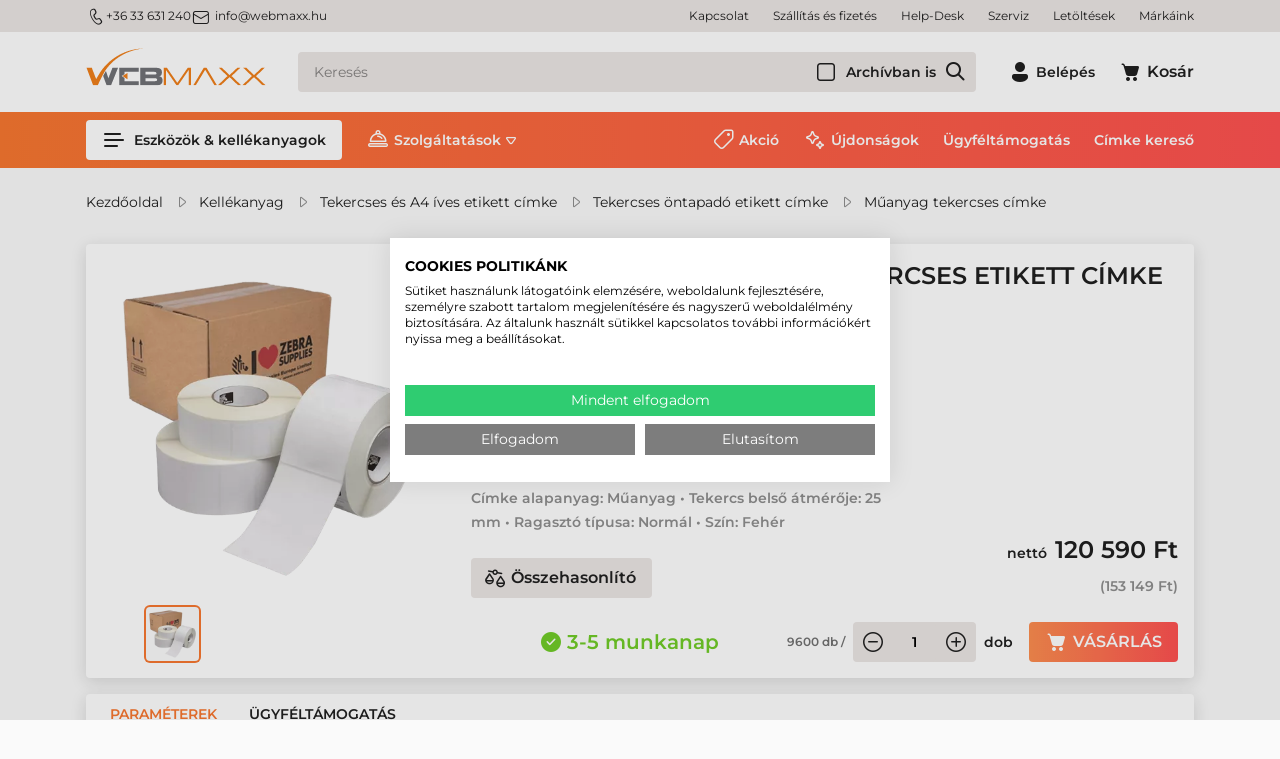

--- FILE ---
content_type: text/html; charset=utf-8
request_url: https://www.webmaxx.hu/muanyag-tekercses-cimke/102-mm-x-76-mm-muanyag-tekercses-etikett-cimke-feher-800-cimke-tekercs--3011718-p11528.html
body_size: 36478
content:

<!DOCTYPE html>
<html xmlns="http://www.w3.org/1999/xhtml" lang="hu">
<head id="head">
    <meta charset="UTF-8" />
    <meta name="viewport" content="width=device-width, height=device-height, initial-scale=1, user-scalable=no, maximum-scale=1" />
    <title>102 mm x 76 mm Műanyag Tekercses etikett címke Fehér ( 800 címke/tekercs ), 3011718 - Etikett címke, Címkenyomtató, Vonalkódolvasó, Blokknyomtató</title>
<meta name="description" content="102 mm x 76 mm Műanyag Tekercses etikett címke Fehér ( 800 címke/tekercs ), 3011718 - Tekercses öntapadó etikett címke kínálatunk az országban egyedülálló. Papír, direkt termál, műanyag címkét verhetetlen áron és raktárról másnapra szállítunk." />
<meta name="keywords" content="102 mm x 76 mm Műanyag Tekercses etikett címke Fehér ( 800 címke/tekercs ), 3011718, Műanyag tekercses etikett címke" />
<meta property="og:title" content="102 mm x 76 mm Műanyag Tekercses etikett címke Fehér ( 800 címke/tekercs ), 3011718 - Etikett címke, Címkenyomtató, Vonalkódolvasó, Blokknyomtató" />
<meta property="og:description" content="102 mm x 76 mm Műanyag Tekercses etikett címke Fehér ( 800 címke/tekercs ), 3011718 - Tekercses öntapadó etikett címke kínálatunk az országban egyedülálló. Papír, direkt termál, műanyag címkét verhetetlen áron és raktárról másnapra szállítunk." />
<meta property="og:type" content="website" />
<meta property="og:image" content="https://www.webmaxx.hu/M102_00_076_00_25_800_1P_000_O_FEHER_SZINU_CIMKE_3100T_RAGASZTOVAL-i286221.png" />
<meta property="og:url" content="https://www.webmaxx.hu/muanyag-tekercses-cimke/102-mm-x-76-mm-muanyag-tekercses-etikett-cimke-feher-800-cimke-tekercs--3011718-p11528.html" />
<link rel="canonical" href="https://www.webmaxx.hu/muanyag-tekercses-cimke/102-mm-x-76-mm-muanyag-tekercses-etikett-cimke-feher-800-cimke-tekercs--3011718-p11528.html" />

<script>
!function(f,b,e,v,n,t,s){if(f.fbq)return;n=f.fbq=function(){n.callMethod?
n.callMethod.apply(n,arguments):n.queue.push(arguments)};if(!f._fbq)f._fbq=n;
n.push=n;n.loaded=!0;n.version='2.0';n.queue=[];t=b.createElement(e);t.async=!0;
t.src=v;s=b.getElementsByTagName(e)[0];s.parentNode.insertBefore(t,s)}(window,
document,'script','//connect.facebook.net/en_US/fbevents.js');
fbq('init', '6515211995206827');
fbq('track', "PageView");

</script>
<noscript><img height="1" width="1" style="display:none" src = "https://www.facebook.com/tr?id=6515211995206827&ev=PageView&noscript=1" /></noscript>


 <script>try{(function(w,d,s,l,i){w[l]=w[l]||[];w[l].push({'gtm.start':
  new Date().getTime(),event:'gtm.js'});var f=d.getElementsByTagName(s)[0],
  j=d.createElement(s),dl=l!='dataLayer'?'&l='+l:'';j.async=true;j.src=
  'https://www.googletagmanager.com/gtm.js?id='+i+dl;f.parentNode.insertBefore(j,f);
  })(window,document,'script','dataLayer','GTM-TBMH7N');} catch(e) {}</script>

<meta name="robots" content="index, follow" />
<meta name="revisit-after" content="5 day" />
<script>
            // Create BP element on the window
            window["bp"] = window["bp"] || function () {
                (window["bp"].q = window["bp"].q || []).push(arguments);
            };
            window["bp"].l = 1 * new Date();
    
            // Insert a script tag on the top of the head to load bp.js
            scriptElement = document.createElement("script");
            firstScript = document.getElementsByTagName("script")[0];
            scriptElement.async = true;
            scriptElement.src = 'https://pixel.barion.com/bp.js';
            firstScript.parentNode.insertBefore(scriptElement, firstScript);
            window['barion_pixel_id'] = 'BP-dJkvBk9yey-CC';            

            // Send init event
            bp('init', 'addBarionPixelId', window['barion_pixel_id']);
        </script>

        <noscript>
            <img height="1" width="1" style="display:none" alt="Barion Pixel" src="https://pixel.barion.com/a.gif?ba_pixel_id='BP-dJkvBk9yey-CC'&ev=contentView&noscript=1">
        </noscript>

<meta name="seobility" content="df731b842050137eb8ab3c67ee045dd9">

<link rel="sitemap" type="application/xml" title="Webmaxx Sitemap" href="https://www.webmaxx.hu/sitemap.xml">
    <link rel="preload" href="https://www.webmaxx.hu/Content/fonts/Montserrat-SemiBold.woff" as="font" type="font/woff" crossorigin />
    <link rel="preload" href="https://www.webmaxx.hu/Content/fonts/Icons.woff2" as="font" type="font/woff" crossorigin />
    <link rel="preconnect" href="https://fonts.googleapis.com">
    <link rel="preconnect" href="https://fonts.gstatic.com" crossorigin>
    <link rel="SHORTCUT ICON" href="/favicon.ico" />
    <link rel="apple-touch-icon" sizes="180x180" href=https://www.webmaxx.hu/apple-touch-icon.png />
    <link rel="icon" type="image/png" sizes="32x32" href=https://www.webmaxx.hu/favicon-32x32.png />
    <link rel="icon" type="image/png" sizes="16x16" href=https://www.webmaxx.hu/favicon-16x16.png />
    <link rel="manifest" href=https://www.webmaxx.hu/site.webmanifest />
    <link rel="mask-icon" href=https://www.webmaxx.hu/safari-pinned-tab.svg color="#60ce20" />
    <meta name="msapplication-TileColor" content="#60ce20" />
    <meta name="theme-color" content="#ffffff" />
    <meta name="revisit-after" content="3 days" />
    <meta name="distribution" content="global" />
    <meta name="rating" content="general" />

    <script type="text/javascript" src='/ShopResourcesHandler.axd?t=js&amp;l=hu'></script>
    <link href="/Content/css/style?v=hMCiZ7_vrMjNtj8pPqAlF7BTcPOOwmTv-6y8RPWTmvQ1" rel="stylesheet"/>

    


<script src="/Content/js/ext?v=QYTIjfedba0v9BHYIpjGGWdtt1H0HUTb69LfIsoFDqo1"></script>

<script src="/Content/js/shop?v=KfNjka_nvhwsa0ISH0X6yJx_qMLloazWbxooV1CAfFg1"></script>

<script src='/Content/js/vue?v=fA2cjy4ZYTD1qKYoU1Y1o6ctz2J5QX29ny_W4GiZE101' defer></script>





<script src='/Content/js/vsbasevue?v=1j0WsXEyI3mG-ZlMfMWidTURAPR7rLwNIFqCGRPGyY41' defer></script>

<script src='/Content/js/vscikkek?v=BC2uqP-ctLyznE7pyZgzzHVf1K5EG-20EAqdt5rjPgw1' defer></script>


<script src='https://www.google.com/recaptcha/api.js?onload=renderRecaptchas&render=explicit' defer async></script>

<script>
        var Session = {
            User: {
                Dnem: "HUF",
                Lang: "hu"
            }
        };
</script>

<script defer async src='https://cdn.trustindex.io/loader.js'></script>

    
    
    <script src='/Content/js/libphonenumber?v=23eUVOYEmGJ2RYjWvfVU6Lawo7H1U9Sh7KQQ2kuZchg1' async></script>



</head>

<body>
<!-- Begin: BODYELEJISCRIPT--><!-- ÁRUKERESŐ.HU - PLEASE DO NOT MODIFY THE LINES BELOW -->
<script type="text/javascript">
if(ak_widget_params === undefined || ak_widget_script === undefined) {
var ak_widget_params = ["e9aacf5f90e92546eb6e6b6bea8d6a9f","L","HU",0,"L",0,480];
  var ak_widget_script = document.createElement("script");
  ak_widget_script.type = "text/javascript";
  ak_widget_script.src = "https://static.arukereso.hu/widget/presenter.js";
  ak_widget_script.async = true;
  document.body.appendChild(ak_widget_script);
}
</script>
<!-- ÁRUKERESŐ.HU CODE END --><!-- End: BODYELEJISCRIPT-->
<script type="text/javascript">
try{
    dataLayer.push(
{"event":"VS_Other","__vsData":{"Felhasználó_Email":"","user_id":""}}
 );
} catch(e) {}
</script>
<noscript><iframe src="https://www.googletagmanager.com/ns.html?id=GTM-TBMH7N"
height="0" width="0" style="display:none;visibility:hidden"></iframe></noscript>
    <script type="text/x-template" id="vue_dialog-add-to-cart-template">
    <div>
        <div class="popper__title">Rendszerüzenet</div>
        <div class="popper__close" v-on:click="proceed"></div>
        <div v-if="options.data.Messages && options.data.Messages.length" class="messages-wrapper">
            <div v-for="item in options.data.Messages" :class="item.Type == 2 ? 'color-danger' : ''" v-html="item.Message"></div>
        </div>
        <div v-if="options.data.TetelLista && options.data.TetelLista.length" class="messages-wrapper">
            <div v-for="item in options.data.TetelLista" :class="item.hibas == true ? 'color-danger' : ''" v-html="item.eredmeny"></div>
        </div>
        <div class="flex flex-wrap-xs">
            <a v-if='options.data.Success == true && $utils.IAmOnThisVirtualPath($utils.WebConfig.Pages.KOSAR_TARTALOM) == false' :href="$utils.getFullUrl($utils.WebConfig.Pages.KOSAR_TARTALOM)" class="button -border mt-2">
                Kosár megtekintése
            </a>
        </div>
    </div>
</script>

    <header class="header" id="app_header">
        <div class="header-mobile">
            <a class="header-logo" href=https://www.webmaxx.hu/ title="Vissza a főoldalra">
                <img class="lazy" data-src="/Content/images/logo.svg" alt="Webmaxx" />
            </a>
        </div>
        <div class="mobile-bottom">
            <div class="header-top">
                <div class="container d-flex">
                    <div class="header-contacts"><a class="phone" href="tel:3633631240"><i class="icon -sm">m_phone</i>+36 33 631 240</a> <a class="email" href="mailto:info@webmaxx.hu"><i class="icon -sm mr-1">m_email</i>info@webmaxx.hu</a></div>


                    <ul class="webmenu -header -top" data-log="WebMenu-27"><li><a href="https://www.webmaxx.hu/oldal/kapcsolat" data-menuid="222">Kapcsolat</a></li><li><a href="https://www.webmaxx.hu/szallitasi-es-fizetesi-feltetelek-hSZALLFIZ.html" data-menuid="228">Szállítás és fizetés</a></li><li><a href="https://www.webmaxx.hu/help-desk-hHELPDESK.html" data-menuid="902">Help-Desk</a></li><li><a href="https://www.webmaxx.hu/szerviz-hSZERVIZ.html" data-menuid="904">Szerviz</a></li><li><a href="https://www.webmaxx.hu/egyeb/letoltesek" data-menuid="203">Letöltések</a></li><li><a href="https://www.webmaxx.hu/markak/lista" data-menuid="764">Márkáink</a></li></ul>
                </div>
            </div>
            <div class="container">
                <div class="header-middle">
                    <a class="header-logo" href="/" title="Vissza a főoldalra">
                        <img class="lazy" data-src="/Content/images/logo.svg" alt="Webmaxx" />
                    </a>
                    <a href=https://www.webmaxx.hu/ class="button -secondary d-lg-none" title="Vissza a főoldalra"><i class="icon" data-icon="home"></i></a>

                    <popper name="header-search-popper" v-slot="{toggle, close, closed, popperId}">
                        <div v-click-outside="close">
                            <div class="button -secondary -search d-lg-none" :class="{'popped' : !closed}" v-on:click="toggle"><i class="icon" data-icon="search"></i></div>
                            <div class="header-search-popper popper d-lg-none" :class="{'popped' : !closed}">
                                <kereses :focsoportra="0"
         :limit="10"
         :csoport="1"
         :search-min-length="2"
         url="/kereses/"
         inline-template>
    <div class="search search-form header-search -wloader"
         v-on:mouseleave="Close($event)">
        <loader :loading="loading" type="search"></loader>

        <input type="text" class="field" v-model="search_text"
               aria-label="Keresés"
               placeholder="Keresés"
               v-on:input="TUpdate($event)"
               v-on:click="Show($event)"
               v-on:keydown.up="Prev($event)"
               v-on:keydown.down="Next($event)"
               v-on:keydown.enter="listClick($event)"
               autocomplete="off"
               :class="(search_text && search_text.length) ? '' : ''">

        <vs-form name="archiv"  v-slot="{FormID}">
                <vs-form-checkbox class="-in-archive":id="FormID+'_CHB_archiv'" v-model="kifutott">Archívban is</vs-form-checkbox>
        </vs-form>

        
        <a class="action" v-on:click="btnClick($event)" title="Keresés indítása" href="javascript:void()"></a>
        <div class="search-panel" :class="(SearchPanelVisible && (SearchHistoryVisible || (Eredmeny && Eredmeny.Rows && Eredmeny.Rows.length)) ) ? 'popped' : 'unpopped'" v-cloak>
            <div class="search-history" v-if="SearchHistoryVisible"
                 style="display: block;">
                <div class="title">Korábbi keresések:</div>
                <div class="content">
                    <a v-for="item in LegutobbiKeresesek" class="item"
                       v-bind:href='getFullUrl(item.KeresesLink)' v-html="item.KeresettKifejezes"></a>
                </div>
            </div>
            <div class="search-suggestions" v-if="Eredmeny && Eredmeny.Rows && Eredmeny.Rows.length" style="display:block;">
                <div class="title">Találatok ezekben a kategóriákban:</div>
                <div class="content">
                    <div v-for="(item, index) in Eredmeny.Rows" class="item" :ref="'search-item-'+index"
                         :class="['item--'+item.TYPE, index == searchIndex? 'selected' : '']" data-vs-index="0">
                        <a v-bind:href="item.URL" v-html="item.CSOPORTNEV"></a>
                    </div>
                    <div v-if="Eredmeny.More" class="more"
                         :class="Eredmeny.Rows.length == searchIndex? 'selected' : ''"
                         :ref="'search-item-'+Eredmeny.Rows.length" data-vs-index="0">
                        <a v-bind:href="Eredmeny.More.URL">Összes találat</a>
                    </div>
                </div>
            </div>
        </div>
        <div class="search-error" :class="ErrorMessage ? '-fade' : ''" v-html="ErrorMessage"></div>
    </div>
</kereses>

                            </div>
                        </div>
                    </popper>
                    <div class="header-search-box d-none d-lg-block">
                        <kereses :focsoportra="0"
         :limit="10"
         :csoport="1"
         :search-min-length="2"
         url="/kereses/"
         inline-template>
    <div class="search search-form header-search -wloader"
         v-on:mouseleave="Close($event)">
        <loader :loading="loading" type="search"></loader>

        <input type="text" class="field" v-model="search_text"
               aria-label="Keresés"
               placeholder="Keresés"
               v-on:input="TUpdate($event)"
               v-on:click="Show($event)"
               v-on:keydown.up="Prev($event)"
               v-on:keydown.down="Next($event)"
               v-on:keydown.enter="listClick($event)"
               autocomplete="off"
               :class="(search_text && search_text.length) ? '' : ''">

        <vs-form name="archiv"  v-slot="{FormID}">
                <vs-form-checkbox class="-in-archive":id="FormID+'_CHB_archiv'" v-model="kifutott">Archívban is</vs-form-checkbox>
        </vs-form>

        
        <a class="action" v-on:click="btnClick($event)" title="Keresés indítása" href="javascript:void()"></a>
        <div class="search-panel" :class="(SearchPanelVisible && (SearchHistoryVisible || (Eredmeny && Eredmeny.Rows && Eredmeny.Rows.length)) ) ? 'popped' : 'unpopped'" v-cloak>
            <div class="search-history" v-if="SearchHistoryVisible"
                 style="display: block;">
                <div class="title">Korábbi keresések:</div>
                <div class="content">
                    <a v-for="item in LegutobbiKeresesek" class="item"
                       v-bind:href='getFullUrl(item.KeresesLink)' v-html="item.KeresettKifejezes"></a>
                </div>
            </div>
            <div class="search-suggestions" v-if="Eredmeny && Eredmeny.Rows && Eredmeny.Rows.length" style="display:block;">
                <div class="title">Találatok ezekben a kategóriákban:</div>
                <div class="content">
                    <div v-for="(item, index) in Eredmeny.Rows" class="item" :ref="'search-item-'+index"
                         :class="['item--'+item.TYPE, index == searchIndex? 'selected' : '']" data-vs-index="0">
                        <a v-bind:href="item.URL" v-html="item.CSOPORTNEV"></a>
                    </div>
                    <div v-if="Eredmeny.More" class="more"
                         :class="Eredmeny.Rows.length == searchIndex? 'selected' : ''"
                         :ref="'search-item-'+Eredmeny.Rows.length" data-vs-index="0">
                        <a v-bind:href="Eredmeny.More.URL">Összes találat</a>
                    </div>
                </div>
            </div>
        </div>
        <div class="search-error" :class="ErrorMessage ? '-fade' : ''" v-html="ErrorMessage"></div>
    </div>
</kereses>

                    </div>
                    <div class="header-icons">
                        

    <popper v-slot="{toggle, close, closed, popperId}" name="login-popper" v-on:open="$root.FormAutofocus('login-form')">
        <div v-click-outside="close" class="login-box">
            <button class="button -text login-button" :class="{'popped' : !closed}" v-on:click="toggle" title="Belépés"><i class="icon" data-icon="profile"></i><span class="d-none d-lg-inline-block ml-1">Belépés</span></button>
            <div class="login-popper popper" :class="{'popped' : !closed}">
                
<vs-login inline-template id="loginForm">
    <form ref="loginForm" id="loginForm" method="post" action='https://www.webmaxx.hu/user/Login/Login'>

        <template v-if='true'>
            <vs-form v-slot="{ValidateForm, FormID, Focus}" name="login-form" v-if='true'>
                <div class="input-wrapper">
                    <vs-form-input :id="FormID+'_EDI_loginnev'" v-model="UserName" name="loginname" required="A mező kit&#246;lt&#233;se k&#246;telező." input-title="E-mail cím:" placeholder="E-mail cím..."
                                   autocomplete="username" autofocus v-on:keydown.enter="Focus(FormID+'_EDI_jelszo')"></vs-form-input>
                </div>
                <div class="input-wrapper">
                    <vs-form-input :id="FormID+'_EDI_jelszo'" v-model="Password" type="password" required="A jelsz&#243; mező &#252;resen maradt!"
                                   name="password" placeholder="Jelszó..." input-title="Jelszó..." autocomplete="current-password" v-on:keydown.enter="SendLogin()"></vs-form-input>
                </div>
                <div class="input-wrapper">
                    <div class="inner">
                        <div class="mx-auto" title="Emlékezzen rám ezen a számítógépen">
                            <input id="loginForm-remember"  type="checkbox" name="remember" tabindex="0">
                            <label class="m-0" for="loginForm-remember">Megjegyzés</label>
                        </div>
                    </div>
                </div>
                <div class="input-wrapper">
                    <loader-button id="BUT_login" tabindex="0" class="button w-100" data-loader="inside" v-on:click="if (ValidateForm()==true) {SendLogin();}" :loading="loading">Belépés</loader-button>
                </div>
                <div class="spacer"></div>
                <div class="input-wrapper">
                    <loader-button tabindex="0" class="button -green w-100" data-loader="inside" v-on:click="SendLogin('FaceBook')" :loading="loadingFacebook" title="Belépés Facebook-fiókkal">
                        <i class="icon ml-n1 mr-1" data-icon="s_facebook"></i>Facebook
                    </loader-button>
                </div>
                <div class="input-wrapper">
                    <loader-button tabindex="0" class="button -green w-100" data-loader="inside" v-on:click="SendLogin('Google')" :loading="loadingGoogle" title="Belépés Google-fiókkal">
                        <i class="icon ml-n1 mr-1" data-icon="google"></i>Google
                    </loader-button>
                </div>
                <div class="input-wrapper">
                    <loader-a href="/user/regisztracio" class="button -secondary w-100">Regisztráció<i class="icon ml-1 mr-n1" data-icon="arrow_right"></i></loader-a>
                </div>
                <a href="/user/login/elfelejtettjelszo" title="Jelszó-emlékeztető" class="link forgot-password">Elfelejtette jelszavát?</a>
              </vs-form>
        </template>
        <template v-else>
            <div class="button -secondary login-button">Belépve</div>
            <div>
                
                
                <loader-button class="button -secondary -small logout-button" v-on:click="LogOut" :loading="loading" data-loader="inside">Kilépés</loader-button>
            </div>
        </template>
        </form>
</vs-login>

            </div>
        </div>
    </popper>


                        
<kosar-summa inline-template>
    <popper ref="popper-minikosar" name="popper-minikosar" v-slot="{toggle, close, closed, popperId}">
        <a href="/rendeles/tartalom" class="button -text" v-click-outside="close">
            <div class="cart-icon">
                <i class="icon" data-icon="cart"></i>
                <span v-if="model && model.Tetelszam > 0" class="qty" v-html="model.Tetelszam"></span>
            </div>
            <span v-if="model && model.Tetelszam > 0" class="d-none d-lg-inline-block sum" v-html="model.nettoText"></span>
            <span v-else class="d-none d-lg-inline-block ml-1">Kosár</span>
        </a>
    </popper>
</kosar-summa>

                    </div>
                    <popper name="mobile-menu" v-slot="{toggle, close, closed, popperId}">
                        <div v-click-outside="close">
                            <button class="button -menu d-lg-none" :class="{'popped' : !closed}" v-on:click="toggle" aria-label="Menü"><i class="icon" data-icon="menu_alt"></i></button>
                            <div class="mobile-menu popper" :class="{'popped' : !closed}">
                                <ul class="webmenu -products -mobile" data-log="WebMenu-27"><li class="m01"><span title="/images/webmenu/m01.webp" class="item_image_URL"></span><a href="https://www.webmaxx.hu/eszkozok-kellekanyagok/cimke-nyomtato" data-menuid="251">Címkenyomtató</a><ul class="subnav"><li><a href="https://www.webmaxx.hu/eszkozok-kellekanyagok/cimke-nyomtato" data-menuid="802">Címkenyomtató</a><ul class="subnav"><li><a href="https://www.webmaxx.hu/eszkozok-kellekanyagok/asztali-cimke-nyomtato" data-menuid="261">Asztali címkenyomtató</a></li><li><a href="https://www.webmaxx.hu/eszkozok-kellekanyagok/kozepes-cimke-nyomtato" data-menuid="262">Közepes címkenyomtató</a></li><li><a href="https://www.webmaxx.hu/eszkozok-kellekanyagok/ipari-cimke-nyomtato" data-menuid="263">Ipari címkenyomtató</a></li><li><a href="https://www.webmaxx.hu/eszkozok-kellekanyagok/mobil-cimke-nyomtato" data-menuid="264">Mobil címkenyomtató</a></li><li><a href="https://www.webmaxx.hu/eszkozok-kellekanyagok/szines-cimke-nyomtato" data-menuid="319">Színes címke nyomtató</a></li><li><a href="https://www.webmaxx.hu/eszkozok-kellekanyagok/rfid-cimke-nyomtato" data-menuid="800">RFID címkenyomtató</a></li></ul></li><li><a href="https://www.webmaxx.hu/eszkozok-kellekanyagok/cimke-nyomtato-szoftver" data-menuid="526">Címketervező program</a></li><li><a href="https://www.webmaxx.hu/eszkozok-kellekanyagok/kiegeszito?KP_CI_NYO=1" data-menuid="799">Kiegészítő, alkatrész</a></li><li><a href="https://www.webmaxx.hu/eszkozok-kellekanyagok/kiegeszito?KIEG_ALKAT=Tiszt%C3%ADt%C3%B3szer&KP_CI_NYO=1" data-menuid="808">Tisztítószer</a></li><li><a href="https://www.webmaxx.hu/eszkozok-kellekanyagok/tekercses-etikett-cimke" data-menuid="804">Tekercses etikett címke</a><ul class="subnav"><li><a href="https://www.webmaxx.hu/eszkozok-kellekanyagok/papir-etikett-cimke-tekercses" data-menuid="805">Papír címke</a></li><li><a href="https://www.webmaxx.hu/eszkozok-kellekanyagok/direkt-termal-etikett-cimke-tekercses" data-menuid="806">Direkt termál címke</a></li><li><a href="https://www.webmaxx.hu/eszkozok-kellekanyagok/muanyag-etikett-cimke-tekercses" data-menuid="807">Műanyag címke</a></li></ul></li><li><a href="https://www.webmaxx.hu/eszkozok-kellekanyagok/festekszalag" data-menuid="809">Festékszalag</a><ul class="subnav"><li><a href="https://www.webmaxx.hu/eszkozok-kellekanyagok/festekszalag-wax" data-menuid="810">WAX festékszalag</a></li><li><a href="https://www.webmaxx.hu/eszkozok-kellekanyagok/festekszalag-wax-resin" data-menuid="811">WAX-RESIN festékszalag</a></li><li><a href="https://www.webmaxx.hu/eszkozok-kellekanyagok/festekszalag-resin" data-menuid="812">RESIN festékszalag</a></li></ul></li></ul></li><li class="m02"><span title="/images/webmenu/m02.webp" class="item_image_URL"></span><a href="https://www.webmaxx.hu/eszkozok-kellekanyagok/blokknyomtato-szamlanyomtato" data-menuid="252">Blokknyomtató</a><ul class="subnav"><li><a href="https://www.webmaxx.hu/eszkozok-kellekanyagok/asztali-blokknyomtato-szamlanyomtato" data-menuid="265">Asztali blokknyomtató</a></li><li><a href="https://www.webmaxx.hu/eszkozok-kellekanyagok/mobil-blokknyomtato-szamlanyomtato" data-menuid="266">Mobil blokknyomtató</a></li></ul></li><li class="m03"><span title="/images/webmenu/m03.webp" class="item_image_URL"></span><a href="https://www.webmaxx.hu/eszkozok-kellekanyagok/plasztik-kartya-nyomtato" data-menuid="253">Plasztik kártya nyomtató</a><ul class="subnav"><li><a href="https://www.webmaxx.hu/eszkozok-kellekanyagok/plasztik-kartya-nyomtato" data-menuid="791">Plasztikkártya nyomtató</a><ul class="subnav"><li><a href="https://www.webmaxx.hu/eszkozok-kellekanyagok/plasztik-kartya-nyomtato-asztali" data-menuid="522">Általános kártya nyomtató</a></li><li><a href="https://www.webmaxx.hu/eszkozok-kellekanyagok/plasztik-kartya-nyomtato-professzionalis" data-menuid="523">Professzionális kártya nyomtató</a></li></ul></li><li><a href="https://www.webmaxx.hu/eszkozok-kellekanyagok/kartyanyomtato-kellekanyag" data-menuid="792">Kártyanyomtató kellékanyag</a><ul class="subnav"><li><a href="https://www.webmaxx.hu/eszkozok-kellekanyagok/kartyanyomtato-festekszalag" data-menuid="793">Kártyanyomató festékszalag</a></li><li><a href="https://www.webmaxx.hu/eszkozok-kellekanyagok/kartyanyomtato-pvc-kartya" data-menuid="794">PVC kártya</a></li><li><a href="https://www.webmaxx.hu/eszkozok-kellekanyagok/kartyanyomtato-transzferfilm" data-menuid="795">Transzfer film</a></li><li><a href="https://www.webmaxx.hu/eszkozok-kellekanyagok/kartyanyomtato-laminalofilm" data-menuid="796">Lamináló fólia</a></li><li><a href="https://www.webmaxx.hu/eszkozok-kellekanyagok/kartyanyomtato-tisztitoszer" data-menuid="797">Tisztítószer</a></li></ul></li><li><a href="https://www.webmaxx.hu/eszkozok-kellekanyagok/kartya-nyomtato-szoftver" data-menuid="528">Kártyatervező szoftver</a></li></ul></li><li class="m04"><span title="/images/webmenu/m04.webp" class="item_image_URL"></span><a href="https://www.webmaxx.hu/eszkozok-kellekanyagok/vonalkod-olvaso" data-menuid="254">Vonalkódolvasó</a><ul class="subnav"><li><a href="https://www.webmaxx.hu/eszkozok-kellekanyagok/vonalkod-olvaso-altalanos" data-menuid="267">Kézi & állványos vonalkódolvasó</a></li><li><a href="https://www.webmaxx.hu/eszkozok-kellekanyagok/vonalkod-olvaso-vezetek-nelkuli" data-menuid="268">Vezeték nélküli olvasó</a></li><li><a href="https://www.webmaxx.hu/eszkozok-kellekanyagok/vonalkod-olvaso-ipari" data-menuid="269">Ipari kivitelű vezetékes olvasó</a></li><li><a href="https://www.webmaxx.hu/eszkozok-kellekanyagok/vonalkod-olvaso-ipari-vezetek-nelkuli" data-menuid="270">Ipari kivitelű vezeték nélküli olvasó</a></li><li><a href="https://www.webmaxx.hu/eszkozok-kellekanyagok/vonalkod-olvaso-asztali" data-menuid="271">Asztalra helyezhető olvasó</a></li><li><a href="https://www.webmaxx.hu/eszkozok-kellekanyagok/vonalkod-olvaso-pult" data-menuid="272">Pultba építhető olvasó</a></li><li><a href="https://www.webmaxx.hu/eszkozok-kellekanyagok/vonalkod-olvaso-fix" data-menuid="770">Fix vonalkódolvasó</a></li></ul></li><li class="m05"><span title="/images/webmenu/m05.webp" class="item_image_URL"></span><a href="https://www.webmaxx.hu/eszkozok-kellekanyagok/adatgyujto" data-menuid="255">Adatgyűjtő</a><ul class="subnav"><li><a href="https://www.webmaxx.hu/eszkozok-kellekanyagok/adatgyujto-altalanos" data-menuid="273">Általános adatgyűjő</a></li><li><a href="https://www.webmaxx.hu/eszkozok-kellekanyagok/adatgyujto-vallalati" data-menuid="274">Vállalati adatgyűjő</a></li><li><a href="https://www.webmaxx.hu/eszkozok-kellekanyagok/adatgyujto-ipari" data-menuid="275">Ipari kivitelű adatgyűjő</a></li><li><a href="https://www.webmaxx.hu/eszkozok-kellekanyagok/rfid-adatgyujto" data-menuid="916">RFID adatgyűjtő</a></li><li><a href="https://www.webmaxx.hu/eszkozok-kellekanyagok/rfid-olvaso" data-menuid="920">RFID olvasó</a></li><li><a href="https://www.webmaxx.hu/eszkozok-kellekanyagok/csukloterminal" data-menuid="276">Csukló terminál</a></li><li><a href="https://www.webmaxx.hu/eszkozok-kellekanyagok/adatgyujto-targonca-terminal" data-menuid="277">Targonca terminál</a></li><li><a href="https://www.webmaxx.hu/szoftverfejlesztes-hSZOFTFEJ.html" data-menuid="278">Szoftverfejlesztés</a></li></ul></li><li class="m06"><span title="/images/webmenu/m06.webp" class="item_image_URL"></span><a href="https://www.webmaxx.hu/eszkozok-kellekanyagok/szamitastechnika" data-menuid="256">Ipari tablet, notebook</a><ul class="subnav"><li><a href="https://www.webmaxx.hu/eszkozok-kellekanyagok/ipari-tablet" data-menuid="279">Ipari tablet</a></li><li><a href="https://www.webmaxx.hu/eszkozok-kellekanyagok/ipari-laptop-notebook" data-menuid="280">Ipari notebook</a></li></ul></li><li class="m07"><span title="/images/webmenu/m07.webp" class="item_image_URL"></span><a href="https://www.webmaxx.hu/eszkozok-kellekanyagok/pos-termekek" data-menuid="281">POS eszközök</a><ul class="subnav"><li><a href="https://www.webmaxx.hu/eszkozok-kellekanyagok/arszorzos-merleg" data-menuid="257">Árszorzós mérleg</a></li><li><a href="https://www.webmaxx.hu/eszkozok-kellekanyagok/asztali-blokknyomtato-szamlanyomtato" data-menuid="284">Asztali blokknyomtató</a></li><li><a href="https://www.webmaxx.hu/eszkozok-kellekanyagok/mobil-blokknyomtato-szamlanyomtato" data-menuid="298">Mobil blokknyomtató</a></li><li><a href="https://www.webmaxx.hu/eszkozok-kellekanyagok/erintokepernyo" data-menuid="285">Érintőképernyő</a></li><li><a href="https://www.webmaxx.hu/eszkozok-kellekanyagok/pos-terminal" data-menuid="905">POS terminál, Kioszk rendszer</a></li><li><a href="https://www.webmaxx.hu/eszkozok-kellekanyagok/blokkszalag" data-menuid="299">Blokkszalag</a></li></ul></li><li class="m08"><span title="/images/webmenu/m08.webp" class="item_image_URL"></span><a href="https://www.webmaxx.hu/eszkozok-kellekanyagok/kellekanyag" data-menuid="258">Kellékanyag</a><ul class="subnav"><li><a href="https://www.webmaxx.hu/eszkozok-kellekanyagok/tekercses-etikett-cimke" data-menuid="286">Tekercses címke</a><ul class="subnav"><li><a href="https://www.webmaxx.hu/eszkozok-kellekanyagok/tekercses-etikett-cimke?ccsop2=KELCIMTEKTER" data-menuid="775">Direkt termál címke</a></li><li><a href="https://www.webmaxx.hu/eszkozok-kellekanyagok/tekercses-etikett-cimke?ccsop2=KELCIMTEKPAP" data-menuid="776">Papír címke</a></li><li><a href="https://www.webmaxx.hu/eszkozok-kellekanyagok/tekercses-etikett-cimke?ccsop2=KELCIMTEKMUA" data-menuid="777">Műanyag címke</a></li></ul></li><li><a href="https://www.webmaxx.hu/eszkozok-kellekanyagok/a4-etikett-cimke" data-menuid="287">Íves etikett címke</a><ul class="subnav"><li><a href="https://www.webmaxx.hu/eszkozok-kellekanyagok/a4-etikett-cimke?CM_ALAPA=Pap%C3%ADr" data-menuid="779">Papír íves etikett címke</a></li><li><a href="https://www.webmaxx.hu/eszkozok-kellekanyagok/a4-etikett-cimke?CM_ALAPA=M%C5%B1anyag" data-menuid="778">Műanyag íves etikett címke</a></li><li><a href="https://www.webmaxx.hu/eszkozok-kellekanyagok/a4-etikett-cimke?CM_ALAPA=Textil" data-menuid="780">Textil íves etikett címke</a></li></ul></li><li><a href="https://www.webmaxx.hu/eszkozok-kellekanyagok/festekszalag" data-menuid="288">Festékszalag</a><ul class="subnav"><li><a href="https://www.webmaxx.hu/eszkozok-kellekanyagok/festekszalag?ccsop2=KELFESTTRWAX" data-menuid="781">WAX festékszalag</a></li><li><a href="https://www.webmaxx.hu/eszkozok-kellekanyagok/festekszalag?ccsop2=KELFESTTRRES" data-menuid="782">RESIN festékszalag</a></li><li><a href="https://www.webmaxx.hu/eszkozok-kellekanyagok/festekszalag?ccsop2=KELFESTTRWRE" data-menuid="783">WAX-RESIN festékszalag</a></li></ul></li><li><a href="https://www.webmaxx.hu/eszkozok-kellekanyagok/tintapatron" data-menuid="289">Tintapatron</a><ul class="subnav"><li><a href="https://www.webmaxx.hu/eszkozok-kellekanyagok/tintapatron?gy=Epson" data-menuid="789">Epson tintapatron</a></li><li><a href="https://www.webmaxx.hu/eszkozok-kellekanyagok/tintapatron?gy=Primera" data-menuid="790">Primera tintapatron</a></li></ul></li><li><a href="https://www.webmaxx.hu/eszkozok-kellekanyagok/kartyanyomtato-kellekanyag" data-menuid="290">Kártyanyomtató kellékanyag</a><ul class="subnav"><li><a href="https://www.webmaxx.hu/eszkozok-kellekanyagok/kartyanyomtato-festekszalag" data-menuid="784">Festékszalag</a></li><li><a href="https://www.webmaxx.hu/eszkozok-kellekanyagok/kartyanyomtato-pvc-kartya" data-menuid="785">PVC kártya</a></li><li><a href="https://www.webmaxx.hu/eszkozok-kellekanyagok/kartyanyomtato-transzferfilm" data-menuid="786">Transzfer film</a></li><li><a href="https://www.webmaxx.hu/eszkozok-kellekanyagok/kartyanyomtato-laminalofilm" data-menuid="787">Lamináló fólia</a></li><li><a href="https://www.webmaxx.hu/eszkozok-kellekanyagok/kartyanyomtato-tisztitoszer" data-menuid="788">Tisztítószer</a></li></ul></li><li><a href="https://www.webmaxx.hu/eszkozok-kellekanyagok/folyamatos-szalag" data-menuid="291">Folyamatos kellékanyag</a></li><li><a href="https://www.webmaxx.hu/eszkozok-kellekanyagok/blokkszalag" data-menuid="292">Blokkszalag</a></li></ul></li><li class="m09"><span title="/images/webmenu/m09.webp" class="item_image_URL"></span><a href="https://www.webmaxx.hu/eszkozok-kellekanyagok/tartozek-alkatresz" data-menuid="259">Tartozék, alkatrész</a><ul class="subnav"><li><a href="https://www.webmaxx.hu/eszkozok-kellekanyagok/cimke-adagolo" data-menuid="294">Címke adagoló</a></li><li><a href="https://www.webmaxx.hu/eszkozok-kellekanyagok/cimke-csevelo" data-menuid="295">Címke csévélő</a></li><li><a href="https://www.webmaxx.hu/eszkozok-kellekanyagok/cimke-felrako" data-menuid="296">Címke felrakó</a></li><li><a href="https://www.webmaxx.hu/eszkozok-kellekanyagok/cimke-tarto-allvany" data-menuid="297">Címke tartó állvány</a></li><li><a href="https://www.webmaxx.hu/eszkozok-kellekanyagok/kiegeszito" data-menuid="317">Kiegészítők, alkatrészek</a></li></ul></li><li class="m10"><span title="/images/webmenu/m10.webp" class="item_image_URL"></span><a href="https://www.webmaxx.hu/eszkozok-kellekanyagok/szoftver" data-menuid="260">Szoftver</a><ul class="subnav"><li><a href="https://www.webmaxx.hu/eszkozok-kellekanyagok/cimke-nyomtato-szoftver" data-menuid="301">Címke tervező szoftver</a></li><li><a href="https://www.webmaxx.hu/eszkozok-kellekanyagok/kartya-nyomtato-szoftver" data-menuid="302">Kártya tervező szoftver</a></li><li><a href="https://www.webmaxx.hu/eszkozok-kellekanyagok/alkalmazas" data-menuid="303">Alkalmazások</a></li></ul></li><li class="m11"><span title="/images/webmenu/m11.webp" class="item_image_URL"></span><a href="https://www.webmaxx.hu/eszkozok-kellekanyagok/csomagolastechnika" data-menuid="304">Csomagolástechnika</a><ul class="subnav"><li><a href="https://www.webmaxx.hu/egyedi-logozott-nyomott-ragasztoszalag-muanyag-hRAGAMUA.html" data-menuid="305">Műanyag ragasztószalag</a></li><li><a href="https://www.webmaxx.hu/papir-ragasztoszalag-nyomtatott-hRAGAPAP.html" data-menuid="306">Papír ragasztószalag</a></li><li><a href="https://www.webmaxx.hu/eszkozok-kellekanyagok/sztreccsfolia" data-menuid="307">Sztreccsfólia</a></li></ul></li><li class="m12"><span title="/images/webmenu/m12.webp" class="item_image_URL"></span><a href="https://www.webmaxx.hu/eszkozok-kellekanyagok/megszunt-termekek" data-menuid="250">Megszűnt termékek</a><ul class="subnav"><li><a href="https://www.webmaxx.hu/eszkozok-kellekanyagok/megszunt-adatgyujto" data-menuid="310">Megszűnt adatgyűjtők</a></li><li><a href="https://www.webmaxx.hu/eszkozok-kellekanyagok/megszunt-blokknyomtato" data-menuid="308">Megszűnt blokknyomtatók</a></li><li><a href="https://www.webmaxx.hu/eszkozok-kellekanyagok/megszunt-cimke-nyomtato" data-menuid="309">Megszűnt címkenyomtatók</a></li><li><a href="https://www.webmaxx.hu/eszkozok-kellekanyagok/megszunt-plasztik-kartya-nyomtato" data-menuid="249">Megszűnt kártyanyomtató</a></li><li><a href="https://www.webmaxx.hu/eszkozok-kellekanyagok/megszunt-vonalkodolvaso" data-menuid="311">Megszűnt vonalkódolvasók</a></li><li><a href="https://www.webmaxx.hu/eszkozok-kellekanyagok/megszunt-szamitastechnika" data-menuid="314">Megszűnt tablet, notebook</a></li><li><a href="https://www.webmaxx.hu/eszkozok-kellekanyagok/megszunt-szoftver" data-menuid="315">Megszűnt szoftverek</a></li><li><a href="https://www.webmaxx.hu/eszkozok-kellekanyagok/megszunt-kellekanyagok" data-menuid="508">Megszűnt kellékanyagok</a></li></ul></li></ul>
                                <div class="webmenu -header -mobile">
                                    <ul class="webmenu -header" data-log="WebMenu-27"><li class="-services"><a href="javascript:void(0);" data-menuid="104">Szolgáltatások</a><ul class="subnav"><li><a href="https://www.webmaxx.hu/cimke-keszites-hCIMKEKESZ.html" data-menuid="898">Címke készítés</a></li><li><a href="https://www.webmaxx.hu/cimkenyomtatas-hBERNYCIMK.html" data-menuid="105">Címkenyomtatás</a></li><li><a href="https://www.webmaxx.hu/ontapado-matrica-nyomtatas-keszites-hMATRICA.html" data-menuid="923">Matrica nyomtatás</a></li><li><a href="https://www.webmaxx.hu/plasztik-kartya-nyomtatas-hBERNYKAR.html" data-menuid="106">Kártyanyomtatás</a></li><li><a href="https://www.webmaxx.hu/ofszet-nyomtatas-nyomda-hOFSZET.html" data-menuid="924">Ofszet íves nyomtatás</a></li><li><a href="https://www.webmaxx.hu/digitalis-nyomtatas-nyomda-hDIGITAL.html" data-menuid="925">Digitális nyomtatás</a></li><li><a href="https://www.webmaxx.hu/szerviz-hSZERVIZ.html" data-menuid="107">Szerviz</a></li><li><a href="https://www.webmaxx.hu/help-desk-hHELPDESK.html" data-menuid="901">Help-Desk</a></li><li><a href="https://www.webmaxx.hu/eszkozberlet-hESZBERLES.html" data-menuid="108">Eszközbérlet</a></li><li><a href="https://www.webmaxx.hu/karbantartas-hKARBANTART.html" data-menuid="109">Karbantartás</a></li><li><a href="https://www.webmaxx.hu/uzembehelyezes-hUZEMBEHE.html" data-menuid="248">Üzembe helyezés</a></li><li><a href="https://www.webmaxx.hu/kiterjesztett-jotallas-hKITERJOTAL.html" data-menuid="242">Extra garancia</a></li><li><a href="https://www.webmaxx.hu/szoftverfejlesztes-hSZOFTFEJ.html" data-menuid="243">Szoftverfejlesztés</a></li></ul></li><li class="-onsale"><a href="https://www.webmaxx.hu/akciok" data-menuid="95">Akció</a></li><li class="-new"><a href="https://www.webmaxx.hu/ujdonsagok" data-menuid="98">Újdonságok</a></li><li><a href="https://www.webmaxx.hu/blog/" data-menuid="92">Ügyféltámogatás</a></li><li><a href="https://www.webmaxx.hu/cimke-kereso-hCIMKKER.html" data-menuid="911">Címke kereső</a></li></ul>
                                    <ul class="webmenu -header" data-log="WebMenu-27"><li><a href="https://www.webmaxx.hu/oldal/kapcsolat" data-menuid="222">Kapcsolat</a></li><li><a href="https://www.webmaxx.hu/szallitasi-es-fizetesi-feltetelek-hSZALLFIZ.html" data-menuid="228">Szállítás és fizetés</a></li><li><a href="https://www.webmaxx.hu/help-desk-hHELPDESK.html" data-menuid="902">Help-Desk</a></li><li><a href="https://www.webmaxx.hu/szerviz-hSZERVIZ.html" data-menuid="904">Szerviz</a></li><li><a href="https://www.webmaxx.hu/egyeb/letoltesek" data-menuid="203">Letöltések</a></li><li><a href="https://www.webmaxx.hu/markak/lista" data-menuid="764">Márkáink</a></li></ul>
                                </div>
                                <div class="mobile-tabs"><div class="tab -left active">Termékek</div><div class="tab -right">Menü</div></div>
                            </div>
                        </div>
                    </popper>
                </div>
            </div>
        </div>
        <div class="header-bottom">
            <div class="container">
                <popper name="products-nav-popper" v-slot="{toggle, close, closed, popperId}">
                    <div v-click-outside="close">
                        <button class="button -secondary -products-menu" :class="{'popped' : !closed}" v-on:click="toggle"><i class="icon mr-2" data-icon="menu"></i>Eszközök & kellékanyagok</button>
                        <div class="products-nav-popper popper" :class="{'popped' : !closed}">
                            <nav class="products-nav">
                                <ul class="webmenu -products" data-log="WebMenu-27"><li class="m01"><span title="/images/webmenu/m01.webp" class="item_image_URL"></span><a href="https://www.webmaxx.hu/eszkozok-kellekanyagok/cimke-nyomtato" data-menuid="251" title="&lt;p>Címkenyomtatóink (másnéven: vonalkód nyomtató, etikett nyomtató, matrica nyomtató) között minden címkézési eljáráshoz található megfelelő eszköz. A címkenyomtatók tekercses kiszerelésű etikett címkére tudnak nyomtatni, direkt termál, termál transzfer vagy tintasugaras technológiával.&lt;/p>

&lt;p>Napi néhány száz etikett címke nyomtatására alkalmas eszköztől, a mobil készülékeken át egészen a folyamatos üzemre képes (24/7) ipari nyomtatókig minden megtalálható kínálatunkban a legnépszerűbb gyártók termékeiből &amp;ndash; Zebra, Godex, Epson, TSC, Honeywell, Sato.&lt;/p>
">Címkenyomtató</a><ul class="subnav"><li><a href="https://www.webmaxx.hu/eszkozok-kellekanyagok/cimke-nyomtato" data-menuid="802" title="&lt;p>Címkenyomtatóink (másnéven: vonalkód nyomtató, etikett nyomtató, matrica nyomtató) között minden címkézési eljáráshoz található megfelelő eszköz. A címkenyomtatók tekercses kiszerelésű etikett címkére tudnak nyomtatni, direkt termál, termál transzfer vagy tintasugaras technológiával.&lt;/p>

&lt;p>Napi néhány száz etikett címke nyomtatására alkalmas eszköztől, a mobil készülékeken át egészen a folyamatos üzemre képes (24/7) ipari nyomtatókig minden megtalálható kínálatunkban a legnépszerűbb gyártók termékeiből &amp;ndash; Zebra, Godex, Epson, TSC, Honeywell, Sato.&lt;/p>
">Címkenyomtató</a><ul class="subnav"><li><a href="https://www.webmaxx.hu/eszkozok-kellekanyagok/asztali-cimke-nyomtato" data-menuid="261" title="Olyan kisebb teljesítményű berendezések láthatóak az &lt;strong>asztali címkenyomtató&lt;/strong> kategóriában, melyeket napi átlagban maximum 2.000 címke nyomtatására fejlesztettek. Irodákba, kisebb volumenű gyártások címkézésére tökéletesek. A műanyag mechanika ellenére is terhelhetőek alkalmanként nagyobb darabszámú nyomtatással. Akár 15-30 ezer címkét is képesek egyszerre kinyomtatni (etikettmérettől függően), ha nem válik mindennapossá ez a mennyiség. Eladások alapján ez a legnépszerűbb &lt;strong>etikett címke nyomtató&lt;/strong> kategória.">Asztali címkenyomtató</a></li><li><a href="https://www.webmaxx.hu/eszkozok-kellekanyagok/kozepes-cimke-nyomtato" data-menuid="262" title="Ahol napi szinten legalább 3.000 címkét nyomtatnak, ott már &lt;strong>közepes &lt;/strong>teljesítményű &lt;strong>címkenyomtató &lt;/strong>eszközre van szükség. A tényleges etikett címke darabszámok határozzák meg, hogy melyik nyomtató kapacitása megfelelő egy adott felhasználásra. További előny, hogy a közepes teljesítményű &lt;strong>vonalkód nyomtatókba &lt;/strong>már lényegesen több kellékanyag tehető, mint az asztali változatoknál, így ritkábban kell kellékanyagot utántölteni.">Közepes címkenyomtató</a></li><li><a href="https://www.webmaxx.hu/eszkozok-kellekanyagok/ipari-cimke-nyomtato" data-menuid="263" title="Az &lt;strong>ipari címke nyomtatók&lt;/strong> kompromisszummentes megoldás jelentenek! Ezek a folyamatos üzemre tervezett etikett címke nyomtató berendezések a több műszakos munkarendű gyártóegységeket is kiszolgálják. A fém kialakítású készülékház és mechanika nagyobb védelmet nyújt a külső hatásokkal szemben, igy a gyártósor mellé is kihelyezhetőek a nyomtatók. Az ipari kategóriájú etikett &lt;strong>címkenyomtatók &lt;/strong>típusok széles csatlakoztathatósági választékkal rendelkeznek, valamint a kellékanyagok cseréje miatt rikábban szünetel a termelés.&lt;br />
&amp;nbsp;">Ipari címkenyomtató</a></li><li><a href="https://www.webmaxx.hu/eszkozok-kellekanyagok/mobil-cimke-nyomtato" data-menuid="264" title="Övre csatolható kisméretű és &lt;strong>hordozható &lt;/strong>(másnéven mobil) &lt;strong>címke nyomtatók&lt;/strong> találhatóak ebben a kategóriában, melyek általában kézi adatgyűjtőkről, mobil telefonról vagy tabletről kapják a nyomtatási információkat. A &lt;strong>mobil címkenyomtató&lt;/strong> ideális választás olyan munkahelyekre, ahol a mobilitás elengedhetetlen követelmény &lt;em>(pl.: raktári címke pótlása, helyszíni értékesítésnél számla vagy nyugta adása)&lt;/em>. Jelenleg is nagyon fejlődik a mobil &lt;strong>etikett címke&lt;/strong> nyomtatók választéka, minden speciális területre választható már megfelelő típus.">Mobil címkenyomtató</a></li><li><a href="https://www.webmaxx.hu/eszkozok-kellekanyagok/szines-cimke-nyomtato" data-menuid="319" title="Belépő szinttől egészen az ipari kivitelű printerekig kínálunk megoldást &lt;strong>színes &lt;/strong>tekercses &lt;strong>címkenyomtatókra&lt;/strong>. A tintasugaras &lt;strong>etikett nyomtató&lt;/strong>&amp;nbsp;(másnéven &lt;strong>matrica nyomtató&lt;/strong>) felhasználási területe széleskörű a gyártásban/kereskedelemben termék-, csomagcimkék), az élelmiszeriparban (méz-, húsárú-, savanyúság-, bor-, sör- címkék) és az egészségügyben (gyógyszer-, vitamin, táplálékkiegészítő címkézés) használhatóak leginkább.">Színes címke nyomtató</a></li><li><a href="https://www.webmaxx.hu/eszkozok-kellekanyagok/rfid-cimke-nyomtato" data-menuid="800" title="&lt;p>Az általános címkenyomtatóktól abban különböznek az &lt;strong>RFID címkenyomtatók&lt;/strong>, hogy az etikett címkék megnyomtatása mellett képesek egyszerre a címkében elhelyezett RFID chip (rádiófrekvenciás azonosító) kódolására is.&lt;/p>

&lt;p>Az automatikus azonosítási (autolD) folyamatok legfejlettebb technológiája az RFID adatközlés, melynek lényege az adatok tárolása és továbbítása RFID cimkék/tagek segítségével. Ebben a kategóriában találhatja a rádiófrekvenciás azonosítók (RFID tag) kódolására és nyomtatására alkalmas címkenyomtatókat.&amp;nbsp;&lt;/p>

&lt;p>A piacon elérhető &lt;strong>RFID címke nyomtatók&lt;/strong> széles választéka lehetővé teszi az adott alkalmazáshoz leginkább megfelelő eszköz kiválasztását, az asztali kategóriától egészen az ipari teljesítményű készülékekig. Kínálatunkban többek között Zebra, Sato, TSC, Honeywell, stb. márkájú RFID címkenyomtatók találhatók.&lt;br />
&amp;nbsp;&lt;/p>
">RFID címkenyomtató</a></li></ul></li><li><a href="https://www.webmaxx.hu/eszkozok-kellekanyagok/cimke-nyomtato-szoftver" data-menuid="526" title="Minden nyomtatónkhoz ingyenesen biztosítunk magyar nyelvü tervezőszoftvert, viszont előfordulhatnak olyan igények is (pl.: adatbázis-használat, felhasználói jogosultságok kezelése, nyomtatási automatizálás) melyek meghaladják az ingyenes programok tudását. Az alábbi menüpontban ezekre az igényekre is talál megfelelő szoftvert.">Címketervező program</a></li><li><a href="https://www.webmaxx.hu/eszkozok-kellekanyagok/kiegeszito?KP_CI_NYO=1" data-menuid="799">Kiegészítő, alkatrész</a></li><li><a href="https://www.webmaxx.hu/eszkozok-kellekanyagok/kiegeszito?KIEG_ALKAT=Tiszt%C3%ADt%C3%B3szer&KP_CI_NYO=1" data-menuid="808">Tisztítószer</a></li><li><a href="https://www.webmaxx.hu/eszkozok-kellekanyagok/tekercses-etikett-cimke" data-menuid="804" title="&lt;p>Közép-Európa egyik legnagyobb raktárról elérhető &lt;strong>tekercses etikett címke&lt;/strong> választékával rendelkezünk! Egyedülálló méret- és alapanyag- választékból válogathat, melyet akár másnapra szállítunk!&lt;/p>

&lt;p>Kínálatunkban minden feladatra tudunk ideális alapanyagú és ragasztójú &lt;strong>etikett címkét&lt;/strong> biztosítani, legyen szó bármilyen speciális alkalmazásról is! Bizonyos felhasználási körülmények megkövetelik a kellékanyag tesztelését a felhasználási környezetben, melyhez minden esetben mintát biztosítunk.&lt;/p>

&lt;p>Kollégáink szakmai felkészültségére nagy hangsúlyt helyezünk, így a legmegfelelőbb etikett címke kiválasztásában szívesen állnak rendelkezésére!&lt;/p>
">Tekercses etikett címke</a><ul class="subnav"><li><a href="https://www.webmaxx.hu/eszkozok-kellekanyagok/papir-etikett-cimke-tekercses" data-menuid="805">Papír címke</a></li><li><a href="https://www.webmaxx.hu/eszkozok-kellekanyagok/direkt-termal-etikett-cimke-tekercses" data-menuid="806">Direkt termál címke</a></li><li><a href="https://www.webmaxx.hu/eszkozok-kellekanyagok/muanyag-etikett-cimke-tekercses" data-menuid="807">Műanyag címke</a></li></ul></li><li><a href="https://www.webmaxx.hu/eszkozok-kellekanyagok/festekszalag" data-menuid="809" title="&lt;p>Minden címkenyomtató típushoz tudunk megfelelő festékszalagot biztosítani!&lt;/p>

&lt;p>A tekercses etikett címke nyomtatásához (ha nem direkt termál alapanyagról beszélünk) szükség van thermal transfer festékszalag használatára. Ezeket a festékszalagokat a felhasználók különböző néven ismerik, pl.: TTR, ribbon, indigószalag, termotranszfer fólia, termáltranszfer festék, stb. A jó nyomat egyik fontos követelménye a megfelelő festékszalag kiválasztása.&lt;/p>

&lt;p>Kínálatunkban mindent megtalál! A matt és fényes papírhoz használható szalagoktól kezdve a műanyag és a textil címkékhez megfelelő fóliákig. A flat és near-edge technológiákhoz is van ajánlatunk, akár színes szalagok igénye esetén is.&lt;/p>
">Festékszalag</a><ul class="subnav"><li><a href="https://www.webmaxx.hu/eszkozok-kellekanyagok/festekszalag-wax" data-menuid="810">WAX festékszalag</a></li><li><a href="https://www.webmaxx.hu/eszkozok-kellekanyagok/festekszalag-wax-resin" data-menuid="811">WAX-RESIN festékszalag</a></li><li><a href="https://www.webmaxx.hu/eszkozok-kellekanyagok/festekszalag-resin" data-menuid="812">RESIN festékszalag</a></li></ul></li></ul></li><li class="m02"><span title="/images/webmenu/m02.webp" class="item_image_URL"></span><a href="https://www.webmaxx.hu/eszkozok-kellekanyagok/blokknyomtato-szamlanyomtato" data-menuid="252" title="&lt;p>Blokknyomtatóink között a Samsás, Posiflex, Star és Bixolon gyártók legnépszerűbb termékei megtalálhatók. A blokknyomtaták az éttermektől, a szupermarketeken keresztül az kereskedelem számos területén bizonyítanak napról-napra. Megbízhatóak, gyorsak és költségkímélőek!&lt;/p>
">Blokknyomtató</a><ul class="subnav"><li><a href="https://www.webmaxx.hu/eszkozok-kellekanyagok/asztali-blokknyomtato-szamlanyomtato" data-menuid="265" title="Az asztali számla- és &lt;strong>blokknyomtatók&lt;/strong> kategóriában első sorban kereskedelmi és vendéglátóipari felhasználásra kínálunk POS nyomtatókat. A portfóliónkban található termékekkel pillanatok alatt elkészíthetőek a kívánt számlák, szállítólevelek, illetve blokkok. A &lt;strong>villámgyors blokknyomtatásnak&lt;/strong> köszönhetően garantáltan nem lesznek hosszú kígyózó sorok a kasszánál. Termékeink között a legnevesebb gyártók termékeit sorakoztatjuk fel, többek között elérhetőek Epson, Bixolon, Sam4S stb. blokknyomtatók.&amp;nbsp;&lt;br />
Az asztali blokk-, és &lt;strong>számlanyomtatók&lt;/strong> modelltől függően többféle interfésszel is rendelhetőek: USB, RS232, Ethernet, Wi-Fi">Asztali blokknyomtató</a></li><li><a href="https://www.webmaxx.hu/eszkozok-kellekanyagok/mobil-blokknyomtato-szamlanyomtato" data-menuid="266" title="A hordozható, másnéven &lt;strong>mobil blokknyomtatók&lt;/strong> a rendkívüli felhasználási területhez igazodva speciális kialakítással rendelkezik. A kis mérete és pehely súlya kifejezetten olyan kialakítással rendelkezik, amely komfortos használatot biztosít akár egész műszakon át tartó hordozás esetén is, így kimondottan helyszíni értékesítőknek, szervízeseknek kiváló megoldás. A &lt;strong>mobil blokknyomtatók&lt;/strong> opcionálisan hordozhatóak kézben és övre csatolva egyaránt, vezérlésük pedig történhet okostelefonról, adatgyűjtőről, notebookról vagy tabletről is.&lt;br />
A &lt;strong>mobil számlanyomtatók&lt;/strong> modelltől függően Wi-Fi vagy Bluetooth vezetéknélküli kapcsolatra alkalmasak, valamint Android, Windows és iOS eszközökkel kompatibilisek, azonban fontos a tájékozódni a termékleírásnál, mert nem mindegyik típus kompatibilis az összes felsorolt operációs rendszerrel!">Mobil blokknyomtató</a></li></ul></li><li class="m03"><span title="/images/webmenu/m03.webp" class="item_image_URL"></span><a href="https://www.webmaxx.hu/eszkozok-kellekanyagok/plasztik-kartya-nyomtato" data-menuid="253" title="&lt;p>Plasztik kártya nyomtató kínálatunkban a Zebra, Fargo, Datacard, Evolis és Matica gyártók legnépszerűbb termékeit találja a belépő szinttől egészen a professzionális kategóriáig. Kínálatunkban található plasztik kártya nyomtatókhoz szerviz szolgáltatást, supportot és kellékanyag ellátást is biztosítunk!&lt;/p>

&lt;p>A plasztik kártya nyomtatók az éttermektől, az edzőtermekig, a kereskedelmi és szolgáltató tevékenységet folytató vállalkozáoknál napról-napra bizonyítanak &amp;ndash; gyorsak, megbízhatóak és könnyen kezelhetőek.&lt;/p>
">Plasztik kártya nyomtató</a><ul class="subnav"><li><a href="https://www.webmaxx.hu/eszkozok-kellekanyagok/plasztik-kartya-nyomtato" data-menuid="791" title="&lt;p>Plasztik kártya nyomtató kínálatunkban a Zebra, Fargo, Datacard, Evolis és Matica gyártók legnépszerűbb termékeit találja a belépő szinttől egészen a professzionális kategóriáig. Kínálatunkban található plasztik kártya nyomtatókhoz szerviz szolgáltatást, supportot és kellékanyag ellátást is biztosítunk!&lt;/p>

&lt;p>A plasztik kártya nyomtatók az éttermektől, az edzőtermekig, a kereskedelmi és szolgáltató tevékenységet folytató vállalkozáoknál napról-napra bizonyítanak &amp;ndash; gyorsak, megbízhatóak és könnyen kezelhetőek.&lt;/p>
">Plasztikkártya nyomtató</a><ul class="subnav"><li><a href="https://www.webmaxx.hu/eszkozok-kellekanyagok/plasztik-kartya-nyomtato-asztali" data-menuid="522" title="A plasztik kártya nyomtatás a hiedelemmel ellentétben már nem csak a nagy vállalatok számára elérhető, napjainkban már a kisebb vállalkozásoknak is egy könnyen megvalósítható beruházás, azonban mai napig magas renoménak számít az egyedi műanyag kártyák nyomtatás. Az asztali kategóriás &lt;strong>plasztik kártya nyomtatók &lt;/strong>kifejezetten átlag felhasználásra alkalmasak, kiemelkedő teljesítménnyel, fotóminőséggel és vékony margó nyomtatással büszkélkedhetnek. Ebben a kategóriában található &lt;strong>kártyanyomtatók&lt;/strong> festékszublimációs nyomtatással rendelkeznek, amely közvetlenül a kártyára nyomja a festéket.">Általános kártya nyomtató</a></li><li><a href="https://www.webmaxx.hu/eszkozok-kellekanyagok/plasztik-kartya-nyomtato-professzionalis" data-menuid="523" title="A &lt;strong>professzionális plasztik kártya nyomtató&lt;/strong> kategóriában található eszközök rendkívül nagy teljesítménnyel rendelkeznek. A készülékek nyomatminősége kiemelkedően magas, néhány modell már akár 600 dpi felbontással büszkélkedhet, valamint az élethű, élénk színei garantáltan prémium minőséget képvisel!&lt;br />
Kifejezetten ajánlott nagyobb mennyiségű napi nyomtatás esetén és olyan speciális igények esetén, mint az RFID kártyák nyomtatása, vagy épp a laminálás. A professzionális &lt;strong>plasztik kártya nyomtatók&lt;/strong> retranszfer nyomtatási eljárással rendelkeznek, így a festék először egy fóliára kerül, majd hőhatás segítségével tovább a plasztik kártyára, ennek eredményeként lehetséges egy teljesen &amp;bdquo;kifutós&amp;rdquo;, margón túli nyomtatás, ezáltal a plasztik kártya teljes szélességét lefedi.">Professzionális kártya nyomtató</a></li></ul></li><li><a href="https://www.webmaxx.hu/eszkozok-kellekanyagok/kartyanyomtato-kellekanyag" data-menuid="792" title="Műanyag kártya nyomtató kínálatunkban a Zebra, Fargo és Matica gyártók legnépszerűbb termékeit megtalálhatók, a belépő szinttől egészen a professzionális kategóriáig! Az általunk forgalmazott kártyanyomtatókhoz szerviz szolgáltatást, supportot és kellékanyag ellátást is biztosítunk!">Kártyanyomtató kellékanyag</a><ul class="subnav"><li><a href="https://www.webmaxx.hu/eszkozok-kellekanyagok/kartyanyomtato-festekszalag" data-menuid="793" title="A plasztik kártya nyomtatás elengedhetetlen kellékanyaga a festékszalag. Vállaltunk kínálatában kizárólag eredeti kellékanyagok találhatóak meg, a legnépszerűbb gyártók készülékeihez, mely garantálja a kontrasztdús, éles nyomatkép!">Kártyanyomató festékszalag</a></li><li><a href="https://www.webmaxx.hu/eszkozok-kellekanyagok/kartyanyomtato-pvc-kartya" data-menuid="794" title="A PVC kártya kínálatunkban magas minőséggel rendelkező, különböző vastagságú és színű műanyag kártyák találhatóak. A plasztik kártya nyomtatók hosszas problémamentes működéséhez elengedhetetlen a megfelelő minőségű kellékanyag, melyet cégünk kínál.">PVC kártya</a></li><li><a href="https://www.webmaxx.hu/eszkozok-kellekanyagok/kartyanyomtato-transzferfilm" data-menuid="795" title="A retranszfer nyomtatási eljárással rendelkező kártyanyomtatók esetében szükség van egy átvivő transzfer filmre, amely a kívánt nyomatot a hőhatás segítségével a műanyag plasztik kártyára juttatja. A kínálatunkban található minőségi transzfer filmekkel rendkívül éles, kontrasztdús nyomatokat hozhat létre.">Transzfer film</a></li><li><a href="https://www.webmaxx.hu/eszkozok-kellekanyagok/kartyanyomtato-laminalofilm" data-menuid="796" title="A lamináló fólia segítségével megnöveli a műanyag plasztikkártyák várható élettartamát és megóvja őket a súrlódásoktól. Bizonyos típusok a mechanikai sérüléseken túl a hamisítás ellen is védelmet nyújtanak.">Lamináló fólia</a></li><li><a href="https://www.webmaxx.hu/eszkozok-kellekanyagok/kartyanyomtato-tisztitoszer" data-menuid="797" title="A plasztik kártya nyomtatókat időközönként, de legfeljebb 500 kártya nyomtatása után szükséges a megfelelő kellékanyagokkal tisztítani a kiváló nyomatminőség és a készülék hosszú élettartamának megőrzése érdekében. Termékeink között kizárólag eredeti kellékanyagokat kínálunk, melyet kifejezetten plasztik kártya nyomtatókhoz készült speciális tisztítószerek.&amp;nbsp;">Tisztítószer</a></li></ul></li><li><a href="https://www.webmaxx.hu/eszkozok-kellekanyagok/kartya-nyomtato-szoftver" data-menuid="528" title="A Zebra műanyag kártya nyomtatókhoz ingyenesen mellékelünk Windows drivert, mellyel a felhasználók egyszerűen tudnak nyomtatott plasztik kártyát készíteni Windows alkalmazásokból (pl. Corel Draw, PhotoShop, stb.). A plasztik kártyák egyszerű megtervezését és kódolását a külön vásárolható Zebra Card Studio szoftver biztosítja, mellyel egy rajzoló programhoz hasonlóan, grafikus felületen tervezhetjük meg a nyomatképet. A kinyomtatott műanyag kártyák szabadon tartalmazhatnak feliratot, vonalkódot, sorszámot, fényképet, stb.">Kártyatervező szoftver</a></li></ul></li><li class="m04"><span title="/images/webmenu/m04.webp" class="item_image_URL"></span><a href="https://www.webmaxx.hu/eszkozok-kellekanyagok/vonalkod-olvaso" data-menuid="254" title="&lt;p>Kézben tartható, asztali vagy beépített olvasót keres? Irodai, bolti alkalmazására vagy ipari környezetbe? Kábeles csatlakozás a megfelelő vagy inkább mobil olvasóval tudna kényelmesen dolgozni? Mi minden igényre tudunk megfelelő eszközt ajánlani!&lt;/p>
">Vonalkódolvasó</a><ul class="subnav"><li><a href="https://www.webmaxx.hu/eszkozok-kellekanyagok/vonalkod-olvaso-altalanos" data-menuid="267" title="Kézben fogva vagy állványba helyezve (kézkímélő módon) használható &lt;strong>vonalkódolvasó&lt;/strong> típusok tartoznak ebbe a kategóriába. Abban az esetben ideálisak ezek a &lt;strong>vonalkód leolvasó&lt;/strong> eszközök, amikor könnyebb az olvasót mozgatni a termékhez, mint fordítva. Bizonyos termékeknél előfordul, hogy felületükön több vonalkódot is egymás mellé helyeznek, ebben a környezetben is könnyebb egy kézben tartott olvasóval pozícionálni.&lt;br />
&amp;nbsp;">Kézi & állványos vonalkódolvasó</a></li><li><a href="https://www.webmaxx.hu/eszkozok-kellekanyagok/vonalkod-olvaso-vezetek-nelkuli" data-menuid="268" title="A kézi &lt;strong>vonalkód olvasók&lt;/strong> kábel nélküli változatai láthatóak itt, melyeknél a kommunikáció Bluetooth vagy rádiós kapcsolaton keresztül zajlik. A &lt;strong>vezeték nélküli vonalkódolvasók&lt;/strong> különböző hatótávolságú változatok léteznek a 10 és 100 méteres tartomány között. A felhasználás módja szerint elérhetőek irodai és ipari környezetbe szánt változatok is. Néhány típus kijelzővel is rendelhető, ahol a képernyő megkönnyíti a leolvasott kódok visszaellenőrzését.">Vezeték nélküli olvasó</a></li><li><a href="https://www.webmaxx.hu/eszkozok-kellekanyagok/vonalkod-olvaso-ipari" data-menuid="269" title="Külön kategóriába soroltuk az ipari területekre és igénybevételre fejlesztett &lt;strong>vezetékes olvasókat&lt;/strong>. Egyaránt jellemző minden &lt;strong>ipari vonalkód leolvasóra&lt;/strong>, hogy ellenállnak a környezeti hatásoknak, mint az extrém hőmérséklet (akár -20 &amp;deg;C), por, víz, pára és a mechanikai sérülések. Az ellenálló tokozás mellett a belső kialakításuk is megerősített az &lt;strong>ipari vonalkódolvasóknál&lt;/strong>, növelve ezzel a mechanikai stabilitást és csökkentve a meghibásodás esélyét.&lt;br />
&amp;nbsp;">Ipari kivitelű vezetékes olvasó</a></li><li><a href="https://www.webmaxx.hu/eszkozok-kellekanyagok/vonalkod-olvaso-ipari-vezetek-nelkuli" data-menuid="270" title="Az &lt;strong>ipari vonalkód olvasók&lt;/strong> vezeték nélküli változatai ezek a termékek, melyeknél a kommunikáció Bluetooth vagy rádiós kapcsolaton keresztül zajlik. Különböző hatótávolságú változatok léteznek 30 és 150 méter között. Egyaránt jellemző minden ipari &lt;strong>vonalkódolvasóra&lt;/strong>, hogy ellenállnak a környezeti hatásoknak, mint az mint extrérn hömérséklet (akár -20 &amp;deg;C), por, víz, pára és a mechanikai sérülések. Az ellenálló tokozás mellett a belső kialakításuk is megerősített, növelve ezzel a mechanikai stabilitást és csökkentve a meghibásodás esélyét.">Ipari kivitelű vezeték nélküli olvasó</a></li><li><a href="https://www.webmaxx.hu/eszkozok-kellekanyagok/vonalkod-olvaso-asztali" data-menuid="271" title="A pultra vagy asztalra helyezhető &lt;strong>vonalkód olvasók&lt;/strong> úgy lettek kialakítva, hogy ne kelljen őket kézbe venni, vagy kézben tartani (bár egy részüknél akár ez is megoldható). Ezek az un. omnidirekcionális &lt;strong>vonalkód leolvasók&lt;/strong> egyszerre több irányban is pásztáznak, igy bármilyen szögben eléjük tartott vonalkódot hatékonyan tudnak olvasni. Ilyen &lt;strong>vonalkód olvasókat&lt;/strong> előszeretettel használnak nagyobb forgalmú áruházakban, vegyesboltokban vagy egyéb kereskedelmi egységekben.">Asztalra helyezhető olvasó</a></li><li><a href="https://www.webmaxx.hu/eszkozok-kellekanyagok/vonalkod-olvaso-pult" data-menuid="272" title="Áruházakban, nagyobb boltokban használt eszközök, ahol a pultba építhető &lt;strong>vonalkódolvasók&lt;/strong> teljesítménye nagy áruforgalmat is jól ki tud szolgálni. Az olvasófelület burkolata karcálló nagy szilárdságú üveg, így a folyamatos mechanikai érintkezés az áruval sem jelent problémát. Egyes &lt;strong>vonalkód leolvasó&lt;/strong> típusoknál függőleges és vízszintes síkban is helyeznek el olvasófejet, így az olvasás még kevesebb pozicionálást követel meg a dolgozótól.">Pultba építhető olvasó</a></li><li><a href="https://www.webmaxx.hu/eszkozok-kellekanyagok/vonalkod-olvaso-fix" data-menuid="770" title="A fix telepítésű &lt;strong>vonalkód olvasók&lt;/strong> automatizált rendszerekben, vagy olyan munkahelyeken alkalmazhatók előnyösen, ahol a felhasználó kezeinek szabadon kell maradnia. A &lt;strong>fix vonalkód leolvasók&lt;/strong> tervezésénél figyelmet fordítottak rá, hogy ellenálljanak az extrém környezeti viszonyoknak vagy megbirkózzanak a legnehezebb olvasási körülményekkel is. Általában futószalagok vagy csomagoló gépsorok mellé telepítik, így a gyorsan elhaladó vonalkódokat is nagy biztonsággal olvassák.">Fix vonalkódolvasó</a></li></ul></li><li class="m05"><span title="/images/webmenu/m05.webp" class="item_image_URL"></span><a href="https://www.webmaxx.hu/eszkozok-kellekanyagok/adatgyujto" data-menuid="255" title="&lt;p>Ezek az eszközök már nem is vonalkód olvasók, hanem olvasóval egybeépített mini számítógépek. Az olvasás után további információk is bevihetőek az eszköz billentyűzetéről. Az adatbekérés folyamata szoftveresen vezérelhető. Két fő csoportjuk: amelyek adatokat gyűjtenek és csak a folyamat végén tölthetőek át az adatok a központi számítógépre, valamint azok az eszközök, melyek folyamatos kétirányú kapcsolatot tartanak a számítógépes rendszerrel.&lt;/p>
">Adatgyűjtő</a><ul class="subnav"><li><a href="https://www.webmaxx.hu/eszkozok-kellekanyagok/adatgyujto-altalanos" data-menuid="273" title="Az általános felhasználásra tervezett adatgyűjtőkbe minden funkciót integráltak, melyekre a felhasználóknak a napi tevékenységük folyamán szükségük lehet. Felépítésük kielégíti a legkülönbözőbb igényeket. Kiváló választás kis- és középvállalkozások számára. Főként a készletkezelés, leltározás, árukövetés, bevételezés, árukiadás vagy árazás területén vehetik hasznát az eszköznek.">Általános adatgyűjő</a></li><li><a href="https://www.webmaxx.hu/eszkozok-kellekanyagok/adatgyujto-vallalati" data-menuid="274" title="A vállalati használatra ajánlott adatgyűjtőink leginkább a hordozható ipari PDA-k és mobiltelefonok előnyeit összesítik egy eszközben. Legfontosabb jellemzőjük a nagyméretű érintő kijelző, a sokféle hálózati kommunikációs lehetőség (GSM, GPS, WLAN, Bluetooth, 36, GPRS, stb.) valamint, hogy akár telefonként is használhatóak. A vállalati adatgyűjtök megfelelő védettséggel rendelkeznek beltéri és kültéri használathoz, illetve megállják a helyüket akár enyhébb ipari, raktári környezetben is.">Vállalati adatgyűjő</a></li><li><a href="https://www.webmaxx.hu/eszkozok-kellekanyagok/adatgyujto-ipari" data-menuid="275" title="A kompromisszummentes megoldás! Elsődlegesen vonalkódok olvasására és billentyűs adatbevitelre ajánlott. Az adatokat persze akár az érintő képernyő segítségével is rögzíthetjük. A ipari kategóriájú eszközök ellenállnak a legextrémebb időjárásnak (akár -20 &amp;quot;C) és mechanikai behatásoknak is (pl. 2000 leejtés 1 méteres magasságból). Kialakítás szempontjából ebben a csoportba tartoznak az egyenes kialakítású és a pisztolyos (GUN) kiépítésű eszközök is.">Ipari kivitelű adatgyűjő</a></li><li><a href="https://www.webmaxx.hu/eszkozok-kellekanyagok/rfid-adatgyujto" data-menuid="916" title="Az RFID adatgyűjtők a megszokott vonalkódolvasási technológián kívül RFID tag-ek olvasására is alkalmas, mely jelentősen javítja a vállalati folyamatok automatizálását. Ezek az eszközök rádiófrekvenciás jelek segítségével képesek azonosítani és nyomon követni pillanatok alatt akár több száz termékeket, anélkül, hogy közvetlen rálátásra vagy érintkezésre lenne szükség. Az RFID adatgyűjtők ideálisak raktározásban, logisztikában, gyártásban, kiskereskedelemben és számos iparágban, ahol a gyors, pontos és megbízható adatrögzítés alapvető követelmény.&amp;nbsp;">RFID adatgyűjtő</a></li><li><a href="https://www.webmaxx.hu/eszkozok-kellekanyagok/rfid-olvaso" data-menuid="920" title="&lt;p>Az RFID olvasók a hagyományos vonalkódolvasókkal szemben nem optikai, hanem rádiófrekvenciás elven működnek, vagyis nem szükséges a címkére közvetlenül rálátni, sem fizikai kapcsolatba kerülni vele az adatok beolvasásához. Az olvasó az RFID címkébe (tag-be) épített chipből rádióhullámok segítségével olvassa ki az információt, ami lehetővé teszi több címke egyidejű és villámgyors azonosítását.&lt;/p>

&lt;p>Az RFID technológia a vállalati automatizálás egyik legmodernebb eszköze, különösen ott, ahol nagy mennyiségű árucikk, eszköz vagy egység nyomon követése szükséges. Míg egy hagyományos vonalkódolvasó egyszerre csak egy kódot olvas, addig egy RFID olvasó másodpercenként akár több száz címkét is képes felismerni, akár dobozban, akár raklapon vagy más tárgy mögött elrejtve. Az automatikus azonosítás megbízhatósága és a valós idejű adatgyűjtés képessége lehetővé teszi a készletgazdálkodás, a leltározás és az eszközkezelés hatékonyabbá tételét.&lt;br />
&amp;nbsp;&lt;/p>
">RFID olvasó</a></li><li><a href="https://www.webmaxx.hu/eszkozok-kellekanyagok/csukloterminal" data-menuid="276" title="&lt;p>Az adatgyűjtők családjában tartozó, speciális felhasználású eszközök a csuklón hordható ipari mobil terminálok, azaz a csukló terminálok. Használatukkal új szintre emelheti a munkavégzés hatékonyságát és pontosságát. Gyártói és raktári árumozgatást igénylő munkafolyamatban lehet hasznos ez a kialakítás.&lt;/p>

&lt;p>A csuklóterminál valamint 1D vagy 2D gyűrűszkenner (ujjra helyezhető vonalkódolvasó) használatával a szedési műveletek pontossága garantált, hiszen a felhasználó azonnali visszajelzést kap, ha más terméket választ az elvárt helyett, így a téves összekészítésből és szállításaiból eredő költségeket jelentősen csökkenti.&lt;/p>
">Csukló terminál</a></li><li><a href="https://www.webmaxx.hu/eszkozok-kellekanyagok/adatgyujto-targonca-terminal" data-menuid="277" title="A speciálisan járműre szerelhető mobil számítógép család (ismertebb nevén targonca terminál) szintén az adatgyűjtők családjába tartozik. Ezek az eszközök teljes értékű számítógépként funkcionálnak, azonban kialakításuk révén ellenállnak a rázkódásnak és az extrém hidegnek is (-30 &amp;deg;C-&lt;br />
tól egészen +50 &amp;deg;C-ig). Gyorsan és könnyedén telepíthetők bármilyen gépjárműre targonca, daru, kamion), ahol a tápellátását a jármű elektromos rendszere biztosítja. A targoncaterminálok többféle csatlakozási felületet (RS232, USB, mini jack, külső antenna, stb.) kínálnak külső eszközök számára.">Targonca terminál</a></li><li><a href="https://www.webmaxx.hu/szoftverfejlesztes-hSZOFTFEJ.html" data-menuid="278">Szoftverfejlesztés</a></li></ul></li><li class="m06"><span title="/images/webmenu/m06.webp" class="item_image_URL"></span><a href="https://www.webmaxx.hu/eszkozok-kellekanyagok/szamitastechnika" data-menuid="256" title="Az ipari környezetben gyakori igény a magas strapabírósággal és kiemelkedő teljesítménnyel rendelkező különböző számítástechnikai eszközök - tablet, notebook. Kínálatunkban igyekszünk ezeket a speciális igényeket is kielégíteni, így népszerű gyártók (Zebra, Getac, NewLand, Panasonic stb.) kifejezetten ipari környezetre szánt számítástechnikai eszközeit sorakoztatjuk fel.">Ipari tablet, notebook</a><ul class="subnav"><li><a href="https://www.webmaxx.hu/eszkozok-kellekanyagok/ipari-tablet" data-menuid="279" title="&lt;p>Az ipari és/vagy vállalati felhasználásra ajánlott &lt;strong>ipari tablet&lt;/strong> sok szempontból egyenértékűek az általános célú táblagéppel, mégis sok mindenben különböznek. Előnyük a nagy teljesítményű vonalkódolvasó, a cserélhető akkumulátor, a robusztus kialakítás, a leejtés elleni és extrém környezeti hatások elleni védelem.&lt;/p>

&lt;p>Kínálatunkban a legnépszerűbb és egyben legmegbízhatóbb gyártók (Zebra, Getac, stb) ipari tabletjei között tallózhat.&lt;/p>
">Ipari tablet</a></li><li><a href="https://www.webmaxx.hu/eszkozok-kellekanyagok/ipari-laptop-notebook" data-menuid="280" title="&lt;p>A kifejezetten ipari felhasználásra fejlesztett laptop a hagyományos notebookhoz képest jelentősebb mértékben strapabíró és megnövelt teljesítménnyel rendelkezik. A készülék alkalmas a legnagyobb kihívásokkal rendelkező munkaterületekre is. Az ipari laptopok kiemelkedően megbízhatóak, rendkívül hosszú élettartamuknak köszönhetően pedig akár 5-6 évig is zavartalanul működnek.&lt;/p>

&lt;p>Az ipari notebookok speciálisan fejlesztett burkolata magasfokúan ütésálló, kiemelkedő védelmet nyújt a leejtés, por, víz és rezgés ártalmak ellen. Webáruházunk kínálatában találhatóak olyan modellek, amelyek a szigorú ipari/katonai előírásoknak is megfelelnek, így akár robbanásbiztos területen is használhatóak.&amp;nbsp;&lt;/p>

&lt;p>Az ipari laptop kategóriában a legnépszerűbb gyártók (Getac, Panasonic, stb.) kínálata közt válogathat.&lt;/p>
">Ipari notebook</a></li></ul></li><li class="m07"><span title="/images/webmenu/m07.webp" class="item_image_URL"></span><a href="https://www.webmaxx.hu/eszkozok-kellekanyagok/pos-termekek" data-menuid="281" title="A kereskedelemi területekre szükséges és elengedhetetlen eszközöket kínálunk a gördülékeny kiszolgálás érdekében. Széles választékunkban megoldást nyújtunk a kiskereskedelemben leggyakrabban felmerülő igényekre, így a zöldségestől a húspultokig.">POS eszközök</a><ul class="subnav"><li><a href="https://www.webmaxx.hu/eszkozok-kellekanyagok/arszorzos-merleg" data-menuid="257" title="Az árszorzós mérleg választékunkban kifejezetten élelmiszer-, zöldséges- és húsboltok számára kínálunk egyszerűen kezelhető eszközöket. A hitelesített árszorzós mérlegek praktikus kialakításuknak köszönhetően könnyen tisztíthatóak, hordozhatóak és üzemeltethetőek. A kínálatunkban elérhető többféle kivitelű (lapos és tornyos), valamint eltérő mérési határral rendelkező mérlegek. &amp;nbsp;">Árszorzós mérleg</a></li><li><a href="https://www.webmaxx.hu/eszkozok-kellekanyagok/asztali-blokknyomtato-szamlanyomtato" data-menuid="284" title="Az asztali számla- és &lt;strong>blokknyomtatók&lt;/strong> kategóriában első sorban kereskedelmi és vendéglátóipari felhasználásra kínálunk POS nyomtatókat. A portfóliónkban található termékekkel pillanatok alatt elkészíthetőek a kívánt számlák, szállítólevelek, illetve blokkok. A &lt;strong>villámgyors blokknyomtatásnak&lt;/strong> köszönhetően garantáltan nem lesznek hosszú kígyózó sorok a kasszánál. Termékeink között a legnevesebb gyártók termékeit sorakoztatjuk fel, többek között elérhetőek Epson, Bixolon, Sam4S stb. blokknyomtatók.&amp;nbsp;&lt;br />
Az asztali blokk-, és &lt;strong>számlanyomtatók&lt;/strong> modelltől függően többféle interfésszel is rendelhetőek: USB, RS232, Ethernet, Wi-Fi">Asztali blokknyomtató</a></li><li><a href="https://www.webmaxx.hu/eszkozok-kellekanyagok/mobil-blokknyomtato-szamlanyomtato" data-menuid="298" title="A hordozható, másnéven &lt;strong>mobil blokknyomtatók&lt;/strong> a rendkívüli felhasználási területhez igazodva speciális kialakítással rendelkezik. A kis mérete és pehely súlya kifejezetten olyan kialakítással rendelkezik, amely komfortos használatot biztosít akár egész műszakon át tartó hordozás esetén is, így kimondottan helyszíni értékesítőknek, szervízeseknek kiváló megoldás. A &lt;strong>mobil blokknyomtatók&lt;/strong> opcionálisan hordozhatóak kézben és övre csatolva egyaránt, vezérlésük pedig történhet okostelefonról, adatgyűjtőről, notebookról vagy tabletről is.&lt;br />
A &lt;strong>mobil számlanyomtatók&lt;/strong> modelltől függően Wi-Fi vagy Bluetooth vezetéknélküli kapcsolatra alkalmasak, valamint Android, Windows és iOS eszközökkel kompatibilisek, azonban fontos a tájékozódni a termékleírásnál, mert nem mindegyik típus kompatibilis az összes felsorolt operációs rendszerrel!">Mobil blokknyomtató</a></li><li><a href="https://www.webmaxx.hu/eszkozok-kellekanyagok/erintokepernyo" data-menuid="285" title="&lt;p>Az érintőképernyős monitorok olyan modern és sokoldalú eszközök, amelyek széles körben alkalmazhatóak különböző környezetekben és iparágakban. Ezek az eszközök lehetővé teszik a felhasználók számára az intuitív és közvetlen interakciót a számítógépekkel és más elektronikus eszközökkel, ami sok esetben hatékonyabbá és kényelmesebbé teszi a munkavégzést és növeli a felhasználói élményt.&lt;/p>

&lt;p>Az érintőképernyős monitorok számos területen alkalmazhatóak, beleértve az üzleti környezeteket, oktatási intézményeket, kereskedelmi és vendéglátóipari helyszíneket, valamint közösségi tereket és közintézményeket. Az ilyen monitorok segítségével könnyedén létrehozhatók interaktív kioszkok, oktatási táblák, vagy egyszerűen csak kényelmesen kezelhető digitális információs kijelzők. Általánosságban elmondható, hogy az érintőképernyős monitorok hozzájárulnak a hatékonyabb munkavégzéshez, a jobb felhasználói élményhez és az interaktív kommunikáció fejlődéséhez a modern technológia segítségével.&lt;/p>
">Érintőképernyő</a></li><li><a href="https://www.webmaxx.hu/eszkozok-kellekanyagok/pos-terminal" data-menuid="905" title="&lt;p>A POS (Point of Sale) terminálok a modern kereskedelmi egységek nélkülözhetetlen eszközei, amelyek a vásárlási tranzakciók feldolgozására szolgálnak. Ezek az eszközök nemcsak a fizetési folyamatokat gyorsítják meg, hanem számos további funkcióval is rendelkeznek, mint például a készletkezelés, jelentéskészítés és ügyfélkapcsolatok kezelése. A POS rendszerek hardveres komponensei közé tartozik a pénztárgép, a vonalkódolvasó, a nyugtanyomtató és a bankkártya-leolvasó, míg a szoftveres részük a tranzakciók nyomon követését és az adatok kezelését végzi.&amp;nbsp;&lt;/p>

&lt;p>A POS terminálok használatával a kereskedők pontos és valós idejű adatokat kapnak az értékesítésekről és a készletről, ami segíti őket a hatékonyabb készletgazdálkodásban és üzleti döntések meghozatalában. Ezen kívül a rendszerek lehetőséget biztosítanak a vásárlói hűségprogramok kezelésére és az ügyféladatok nyomon követésére is, ami növeli az ügyfélélményt és a visszatérő vásárlók számát. A technológia folyamatos fejlődésével egyre inkább terjednek a mobil és felhőalapú POS rendszerek, amelyek még nagyobb rugalmasságot és hozzáférhetőséget biztosítanak a vállalkozások számára&lt;br />
&amp;nbsp;&lt;/p>
">POS terminál, Kioszk rendszer</a></li><li><a href="https://www.webmaxx.hu/eszkozok-kellekanyagok/blokkszalag" data-menuid="299" title="A leggyakrabban használt hőpapírszalagok (számlapapír, blokktekercs, pénztárgépszalag) raktárról folyamatosan elérhetőek. A készülék paramétereit és befogadó képességét figyelembe véve a blokktekercsek márkától függetlenül alkalmasak minden blokk és számlanyomtatóval, bankkártya terminállal, jegykiadóval és ügyfélhívóval. A kiváló minőségű blokkszalag garantálja, hogy hosszú időn keresztül (8 év) megőrzi a nyomatot és kíméli a nyomtató fejét, így élvezhető a nyomtató hibátlan működését!">Blokkszalag</a></li></ul></li><li class="m08"><span title="/images/webmenu/m08.webp" class="item_image_URL"></span><a href="https://www.webmaxx.hu/eszkozok-kellekanyagok/kellekanyag" data-menuid="258">Kellékanyag</a><ul class="subnav"><li><a href="https://www.webmaxx.hu/eszkozok-kellekanyagok/tekercses-etikett-cimke" data-menuid="286" title="&lt;p>Közép-Európa egyik legnagyobb raktárról elérhető &lt;strong>tekercses etikett címke&lt;/strong> választékával rendelkezünk! Egyedülálló méret- és alapanyag- választékból válogathat, melyet akár másnapra szállítunk!&lt;/p>

&lt;p>Kínálatunkban minden feladatra tudunk ideális alapanyagú és ragasztójú &lt;strong>etikett címkét&lt;/strong> biztosítani, legyen szó bármilyen speciális alkalmazásról is! Bizonyos felhasználási körülmények megkövetelik a kellékanyag tesztelését a felhasználási környezetben, melyhez minden esetben mintát biztosítunk.&lt;/p>

&lt;p>Kollégáink szakmai felkészültségére nagy hangsúlyt helyezünk, így a legmegfelelőbb etikett címke kiválasztásában szívesen állnak rendelkezésére!&lt;/p>
">Tekercses címke</a><ul class="subnav"><li><a href="https://www.webmaxx.hu/eszkozok-kellekanyagok/tekercses-etikett-cimke?ccsop2=KELCIMTEKTER" data-menuid="775">Direkt termál címke</a></li><li><a href="https://www.webmaxx.hu/eszkozok-kellekanyagok/tekercses-etikett-cimke?ccsop2=KELCIMTEKPAP" data-menuid="776">Papír címke</a></li><li><a href="https://www.webmaxx.hu/eszkozok-kellekanyagok/tekercses-etikett-cimke?ccsop2=KELCIMTEKMUA" data-menuid="777">Műanyag címke</a></li></ul></li><li><a href="https://www.webmaxx.hu/eszkozok-kellekanyagok/a4-etikett-cimke" data-menuid="287" title="&lt;p>A4 íves &lt;strong>etikett címke&lt;/strong> alkalmazása elsősorban azoknak ajánlott, akiknek nem kifizetődő tekercses címke nyomtatót vásárolni, de időnként mégis etikettet kell nyomtatniuk.&lt;/p>

&lt;p>A fénymásolókban, tintasugaras- és lézernyomtatókban használható íves &lt;strong>etikett címke&lt;/strong> az élet számos területén megállja a helyét. Legyen szó általános címkézési feladatról, speciális alkalmazásról (kábeljelölés, biztonsági zár, hűtőház, stb.) vagy extrém ipari/vegyi munkafolyamatról.&lt;/p>

&lt;p>Az irodákban, üzemekben megtalálható tintasugaras és lézernyomtatók nagy sebességének és kitűnő nyomtatási minőségének köszönhetően egyre több felhasználó választja ezt a fajta címkenyomtatási módot.&lt;/p>
">Íves etikett címke</a><ul class="subnav"><li><a href="https://www.webmaxx.hu/eszkozok-kellekanyagok/a4-etikett-cimke?CM_ALAPA=Pap%C3%ADr" data-menuid="779">Papír íves etikett címke</a></li><li><a href="https://www.webmaxx.hu/eszkozok-kellekanyagok/a4-etikett-cimke?CM_ALAPA=M%C5%B1anyag" data-menuid="778">Műanyag íves etikett címke</a></li><li><a href="https://www.webmaxx.hu/eszkozok-kellekanyagok/a4-etikett-cimke?CM_ALAPA=Textil" data-menuid="780">Textil íves etikett címke</a></li></ul></li><li><a href="https://www.webmaxx.hu/eszkozok-kellekanyagok/festekszalag" data-menuid="288" title="&lt;p>Minden címkenyomtató típushoz tudunk megfelelő festékszalagot biztosítani!&lt;/p>

&lt;p>A tekercses etikett címke nyomtatásához (ha nem direkt termál alapanyagról beszélünk) szükség van thermal transfer festékszalag használatára. Ezeket a festékszalagokat a felhasználók különböző néven ismerik, pl.: TTR, ribbon, indigószalag, termotranszfer fólia, termáltranszfer festék, stb. A jó nyomat egyik fontos követelménye a megfelelő festékszalag kiválasztása.&lt;/p>

&lt;p>Kínálatunkban mindent megtalál! A matt és fényes papírhoz használható szalagoktól kezdve a műanyag és a textil címkékhez megfelelő fóliákig. A flat és near-edge technológiákhoz is van ajánlatunk, akár színes szalagok igénye esetén is.&lt;/p>
">Festékszalag</a><ul class="subnav"><li><a href="https://www.webmaxx.hu/eszkozok-kellekanyagok/festekszalag?ccsop2=KELFESTTRWAX" data-menuid="781">WAX festékszalag</a></li><li><a href="https://www.webmaxx.hu/eszkozok-kellekanyagok/festekszalag?ccsop2=KELFESTTRRES" data-menuid="782">RESIN festékszalag</a></li><li><a href="https://www.webmaxx.hu/eszkozok-kellekanyagok/festekszalag?ccsop2=KELFESTTRWRE" data-menuid="783">WAX-RESIN festékszalag</a></li></ul></li><li><a href="https://www.webmaxx.hu/eszkozok-kellekanyagok/tintapatron" data-menuid="289" title="A legismertebb tintasugaras címkenyomtató gyártók (Epson, Primera, stb.) eszközeihez szükséges kellékanyagokat találja kínálatunkban. Kizárólag eredeti termékeket tintapatron, ürítő tartály, stb.) forgalmazunk, melyek használata nagyban befolyásolják a tintasugaras címkenyomtatók hibátlan működését és élettartamát.&lt;br />
&amp;nbsp;">Tintapatron</a><ul class="subnav"><li><a href="https://www.webmaxx.hu/eszkozok-kellekanyagok/tintapatron?gy=Epson" data-menuid="789">Epson tintapatron</a></li><li><a href="https://www.webmaxx.hu/eszkozok-kellekanyagok/tintapatron?gy=Primera" data-menuid="790">Primera tintapatron</a></li></ul></li><li><a href="https://www.webmaxx.hu/eszkozok-kellekanyagok/kartyanyomtato-kellekanyag" data-menuid="290" title="Műanyag kártya nyomtató kínálatunkban a Zebra, Fargo és Matica gyártók legnépszerűbb termékeit megtalálhatók, a belépő szinttől egészen a professzionális kategóriáig! Az általunk forgalmazott kártyanyomtatókhoz szerviz szolgáltatást, supportot és kellékanyag ellátást is biztosítunk!">Kártyanyomtató kellékanyag</a><ul class="subnav"><li><a href="https://www.webmaxx.hu/eszkozok-kellekanyagok/kartyanyomtato-festekszalag" data-menuid="784" title="A plasztik kártya nyomtatás elengedhetetlen kellékanyaga a festékszalag. Vállaltunk kínálatában kizárólag eredeti kellékanyagok találhatóak meg, a legnépszerűbb gyártók készülékeihez, mely garantálja a kontrasztdús, éles nyomatkép!">Festékszalag</a></li><li><a href="https://www.webmaxx.hu/eszkozok-kellekanyagok/kartyanyomtato-pvc-kartya" data-menuid="785" title="A PVC kártya kínálatunkban magas minőséggel rendelkező, különböző vastagságú és színű műanyag kártyák találhatóak. A plasztik kártya nyomtatók hosszas problémamentes működéséhez elengedhetetlen a megfelelő minőségű kellékanyag, melyet cégünk kínál.">PVC kártya</a></li><li><a href="https://www.webmaxx.hu/eszkozok-kellekanyagok/kartyanyomtato-transzferfilm" data-menuid="786" title="A retranszfer nyomtatási eljárással rendelkező kártyanyomtatók esetében szükség van egy átvivő transzfer filmre, amely a kívánt nyomatot a hőhatás segítségével a műanyag plasztik kártyára juttatja. A kínálatunkban található minőségi transzfer filmekkel rendkívül éles, kontrasztdús nyomatokat hozhat létre.">Transzfer film</a></li><li><a href="https://www.webmaxx.hu/eszkozok-kellekanyagok/kartyanyomtato-laminalofilm" data-menuid="787" title="A lamináló fólia segítségével megnöveli a műanyag plasztikkártyák várható élettartamát és megóvja őket a súrlódásoktól. Bizonyos típusok a mechanikai sérüléseken túl a hamisítás ellen is védelmet nyújtanak.">Lamináló fólia</a></li><li><a href="https://www.webmaxx.hu/eszkozok-kellekanyagok/kartyanyomtato-tisztitoszer" data-menuid="788" title="A plasztik kártya nyomtatókat időközönként, de legfeljebb 500 kártya nyomtatása után szükséges a megfelelő kellékanyagokkal tisztítani a kiváló nyomatminőség és a készülék hosszú élettartamának megőrzése érdekében. Termékeink között kizárólag eredeti kellékanyagokat kínálunk, melyet kifejezetten plasztik kártya nyomtatókhoz készült speciális tisztítószerek.&amp;nbsp;">Tisztítószer</a></li></ul></li><li><a href="https://www.webmaxx.hu/eszkozok-kellekanyagok/folyamatos-szalag" data-menuid="291" title="Ebben a termékkategóriában speciális folyamatos anyagok találhatóak (pl. textíl, polc- és kertészeti címke, stb.) kifejezetten olyan felhasználók számára kiváló választás, ahol változó az igény a címke magasságát tekintve, mivel ez a fajta alapanyag nem szab határt a magasságban így nyomtathatunk az egészen kis magasságtól a tekercs teljes hosszáig bármekkorát. A folyamatos kellékanyag a címkenyomtatóba szerelt vágóval vagy kisebb mennyiségű nyomtatás esetén olló segítségével könnyedén vágható. Bizonyos esetekben a kellékanyag adott távolságonként perforáltak, lyukasztottak vagy black-mark nyomással ellátottak.">Folyamatos kellékanyag</a></li><li><a href="https://www.webmaxx.hu/eszkozok-kellekanyagok/blokkszalag" data-menuid="292" title="A leggyakrabban használt hőpapírszalagok (számlapapír, blokktekercs, pénztárgépszalag) raktárról folyamatosan elérhetőek. A készülék paramétereit és befogadó képességét figyelembe véve a blokktekercsek márkától függetlenül alkalmasak minden blokk és számlanyomtatóval, bankkártya terminállal, jegykiadóval és ügyfélhívóval. A kiváló minőségű blokkszalag garantálja, hogy hosszú időn keresztül (8 év) megőrzi a nyomatot és kíméli a nyomtató fejét, így élvezhető a nyomtató hibátlan működését!">Blokkszalag</a></li></ul></li><li class="m09"><span title="/images/webmenu/m09.webp" class="item_image_URL"></span><a href="https://www.webmaxx.hu/eszkozok-kellekanyagok/tartozek-alkatresz" data-menuid="259" title="A címkenyomtatási munkafeladatok támogatására szolgáló tartozékok, amelyek segítségével jelentősen növelhető a termelékenység és a címkézési folyamatok gyorsasága. A címke adagoló/ állvány/ felrakó és csévélő használatával nagy mértékben növelheti a címkenyomtató hatékonyságát.&amp;nbsp;">Tartozék, alkatrész</a><ul class="subnav"><li><a href="https://www.webmaxx.hu/eszkozok-kellekanyagok/cimke-adagolo" data-menuid="294" title="&lt;p>Futószalagoknál - vagy olyan területeken - ahol egy helyen kell sok terméket gyorsan címkével felragasztani, a címkeadagolók jelentősen csökkenthetik a munkaidő- ráfordítást. Az egyszerű mechanikus leválasztóktól a teljesen automatikus adagolókig több típus is létezik.&lt;/p>
">Címke adagoló</a></li><li><a href="https://www.webmaxx.hu/eszkozok-kellekanyagok/cimke-csevelo" data-menuid="295" title="&lt;p>Ahol sok címkét nyomtatnak egyszerre, ott a készterméket kezelni (felcsévélni) szükséges. Előfordulhat az is, hogy a tekercs nem fér el a nyomtatóban és kívülről kell a printerbe adagolni. Megint másik esetben át kell csévélni a matricákat egy másik tekercsmagra. Összefoglalva elmondható, hogy sok terület van, ahol tekercsekkel kapcsolatos munka van. Gyakran felmerül az igény, hogy ezeket a folyamatokat jó lenne automatizálni. Ebben a menü pontban ehhez kínálunk eszközöket. Ha nem látja át a választékot vagy további kérdései vannak, akkor keresse bátran szakértő kollégáinkat.&lt;/p>
">Címke csévélő</a></li><li><a href="https://www.webmaxx.hu/eszkozok-kellekanyagok/cimke-felrako" data-menuid="296" title="&lt;p>A tekercses címkéket címkefelrakó használatával lehet a leggyorsabban és legpontosabban a célfelületre ragasztani. Széles választékban kínálunk megoldásokat erre a feladatra. Első ránézésre talán nehéz lehet a megfelelő eszköz kiválasztása, de termékleiírásainkkal megpróbáljuk segíteni a döntést. Ha vásárlás elött még maradnak bizonytalan pontok vagy megerősítésre van szüksége, keresse bátran szakértő kollégáinkat.&lt;/p>
">Címke felrakó</a></li><li><a href="https://www.webmaxx.hu/eszkozok-kellekanyagok/cimke-tarto-allvany" data-menuid="297" title="Címketartó állvány speciálisan a tekercses öntapadó etikett címkék &amp;quot;tartására&amp;quot;, valamint adagolására alkalmas állvány, amely kifejezetten hasznos, ha a használt címke belső magátmérője, vagy külső átmérője nem kompatibilis a címkenyomtatóval, így kívülről történik a kellékanyag bevezetése.">Címke tartó állvány</a></li><li><a href="https://www.webmaxx.hu/eszkozok-kellekanyagok/kiegeszito" data-menuid="317" title="Az általunk forgalmazott népszerű gyártók (Zebra, Honeywell, Godex, Datalogic stb.) készülékeihez kínálunk különböző kiegészítőket és alkatrészeket. A kategóriában adatgyűjtőhöz, címkenyomtatóhoz, blokknyomtatókhoz, tabletekhez és vonalkódolvasóhoz egyaránt található akkumulátor, tok, töltő, dokkoló, tápegység stb.">Kiegészítők, alkatrészek</a></li></ul></li><li class="m10"><span title="/images/webmenu/m10.webp" class="item_image_URL"></span><a href="https://www.webmaxx.hu/eszkozok-kellekanyagok/szoftver" data-menuid="260">Szoftver</a><ul class="subnav"><li><a href="https://www.webmaxx.hu/eszkozok-kellekanyagok/cimke-nyomtato-szoftver" data-menuid="301" title="Minden nyomtatónkhoz ingyenesen biztosítunk magyar nyelvü tervezőszoftvert, viszont előfordulhatnak olyan igények is (pl.: adatbázis-használat, felhasználói jogosultságok kezelése, nyomtatási automatizálás) melyek meghaladják az ingyenes programok tudását. Az alábbi menüpontban ezekre az igényekre is talál megfelelő szoftvert.">Címke tervező szoftver</a></li><li><a href="https://www.webmaxx.hu/eszkozok-kellekanyagok/kartya-nyomtato-szoftver" data-menuid="302" title="A Zebra műanyag kártya nyomtatókhoz ingyenesen mellékelünk Windows drivert, mellyel a felhasználók egyszerűen tudnak nyomtatott plasztik kártyát készíteni Windows alkalmazásokból (pl. Corel Draw, PhotoShop, stb.). A plasztik kártyák egyszerű megtervezését és kódolását a külön vásárolható Zebra Card Studio szoftver biztosítja, mellyel egy rajzoló programhoz hasonlóan, grafikus felületen tervezhetjük meg a nyomatképet. A kinyomtatott műanyag kártyák szabadon tartalmazhatnak feliratot, vonalkódot, sorszámot, fényképet, stb.">Kártya tervező szoftver</a></li><li><a href="https://www.webmaxx.hu/eszkozok-kellekanyagok/alkalmazas" data-menuid="303" title="A vállalatok ügyviteli folyamatainak támogatására szolgáló alkalmazások, mellyel jelentősen könnyítheti, valamint gyorsíthatja a munkafolyamatokat, így növelve a szervezet és a munkavállalók hatékonyságát!">Alkalmazások</a></li></ul></li><li class="m11"><span title="/images/webmenu/m11.webp" class="item_image_URL"></span><a href="https://www.webmaxx.hu/eszkozok-kellekanyagok/csomagolastechnika" data-menuid="304" title="Csomagolástechnika kínálatunkban az online webáruházak számára kínálunk a házhozszállításhoz szükséges kellékanyagokat. Termék palettánkban többféle alapanyagú ragasztószalag és különböző kivitelű strech fólia közül válogathat.">Csomagolástechnika</a><ul class="subnav"><li><a href="https://www.webmaxx.hu/egyedi-logozott-nyomott-ragasztoszalag-muanyag-hRAGAMUA.html" data-menuid="305">Műanyag ragasztószalag</a></li><li><a href="https://www.webmaxx.hu/papir-ragasztoszalag-nyomtatott-hRAGAPAP.html" data-menuid="306">Papír ragasztószalag</a></li><li><a href="https://www.webmaxx.hu/eszkozok-kellekanyagok/sztreccsfolia" data-menuid="307" title="&lt;p>A &lt;strong>stretch fólia&lt;/strong> (másnéven &lt;strong>sztreccsfólia, csomagolófólia&lt;/strong>) rendkívül jól nyújtható anyagának köszönhetően kiválóan alkalmas csomagok, dobozok és egységek rögzítésére és védelmére. Segítségével a nagyobb szállítmányok is biztonságosan mozgathatók a &lt;strong>sztreccsfólia &lt;/strong>szoros tartásának és tapadóképességénke köszönhetően.&lt;/p>

&lt;p>A webáruházunkban található &lt;strong>sztreccsfóliák &lt;/strong>úgy lettek kialakítva, hogy kézi használattal, gép igénybevétele nélkül is alkalmazhatóak legyenek. Akár nagy térfogatú és nagy mennyiségű áru, illetve raklapfóliázásra is kiválóan alkalmas sztreccsfóliák.&amp;nbsp;A &lt;strong>szreccsfólia &lt;/strong>védi az árut a szennyeződésektől és nedvességtől. Élelmiszer közvetlen csomagolására, tárolására ez a típusú sztreccsfólia nem alkalmazható!&lt;/p>
">Sztreccsfólia</a></li></ul></li><li class="m12"><span title="/images/webmenu/m12.webp" class="item_image_URL"></span><a href="https://www.webmaxx.hu/eszkozok-kellekanyagok/megszunt-termekek" data-menuid="250">Megszűnt termékek</a><ul class="subnav"><li><a href="https://www.webmaxx.hu/eszkozok-kellekanyagok/megszunt-adatgyujto" data-menuid="310" title="Az egykor nagyon népszerű elődmodellek a gyártók fejlesztéseinek köszönhetően már elavulttá váltak és az új, innovatív utódmodellek forgalmazása került előtérbe. Webshopunk kínálatában elérhetőek az érintett modellek ajánlott utódmodelljei.">Megszűnt adatgyűjtők</a></li><li><a href="https://www.webmaxx.hu/eszkozok-kellekanyagok/megszunt-blokknyomtato" data-menuid="308" title="A folyamatos fejlesztéseknek köszönhetően a már kifutott blokknyomtató modellek helyett sokkal nagyobb teljesítménnyel és terhelhetőséggel rendelkező készülékek kerültek forgalmazásra. Ebben a kategóriában a lenagyobb gyártók (Bixolon, Citizen, Epson, stb.) előző generációs blokknyomtató családjai találhatóak. &amp;nbsp;">Megszűnt blokknyomtatók</a></li><li><a href="https://www.webmaxx.hu/eszkozok-kellekanyagok/megszunt-cimke-nyomtato" data-menuid="309" title="A gyártók (Zebra, Godex, Citizen, Epson, stb.) által kivezetett termékek találhatóak ebben a kategóriában. Az egykor nagy népszerűségnek örvendő címke nyomtatókat újabb generációs készülékek váltották, melyek innovatívabb tulajdonságokkal rendelkeznek.&amp;nbsp;">Megszűnt címkenyomtatók</a></li><li><a href="https://www.webmaxx.hu/eszkozok-kellekanyagok/megszunt-plasztik-kartya-nyomtato" data-menuid="249" title="Ebben a kategóriában szerepelnek a jelenleg már a webshopunk és a gyártók kínálatában sem elérhető plasztik kártyanyomtatók, amelyeket már egy újabb utódmodell követett a népszerű gyártók portfóliójában.&amp;nbsp;">Megszűnt kártyanyomtató</a></li><li><a href="https://www.webmaxx.hu/eszkozok-kellekanyagok/megszunt-vonalkodolvaso" data-menuid="311" title="A gyártók által már nem forgalmazott vezetékes és vezeték nélküli vonalkódolvasók, mivel a folyamatos innovációknak köszönhetően már egy korszerűbb terméket hoztak létre. Az utódmodellek már kiemelkedőbb teljesítménnyel, hosszabb élettartammal és megbízhatóbb működéssel büszkélkedhetnek. &amp;nbsp;">Megszűnt vonalkódolvasók</a></li><li><a href="https://www.webmaxx.hu/eszkozok-kellekanyagok/megszunt-szamitastechnika" data-menuid="314" title="Az előző generációs ipari környezetben használt számítástechnikai eszközök, amelyek már az életciklusuk végéhez értek. A régi modellek már nem rendelhetőek, azonban webshopunk kínálatában számos aktív utódmodell termékeket találhat, amelyek szintén a legnevesebb (Zebra, Getac, NewLand, stb.) gyártóktól kerülnek forgalomba.&amp;nbsp;">Megszűnt tablet, notebook</a></li><li><a href="https://www.webmaxx.hu/eszkozok-kellekanyagok/megszunt-szoftver" data-menuid="315" title="A kifutott, előző generációs címke és kártya tervező szoftverek, amelyek a következő, újabb verzió frissítése miatt már nem elérhetőek tovább.">Megszűnt szoftverek</a></li><li><a href="https://www.webmaxx.hu/eszkozok-kellekanyagok/megszunt-kellekanyagok" data-menuid="508" title="A webshop kínálatunkból már kifutott kellékanyagok találhatóak meg címkenyomtatókhoz, plasztik kártyanyomtatóhoz és blokknyomtatóhoz a legnevesebb gyártóktól (Tezeko, Zebra, Epson).">Megszűnt kellékanyagok</a></li></ul></li></ul>
                                <div class="clipboard"></div><span></span>
                            </nav>
                        </div>
                    </div>
                </popper>
                <ul class="webmenu -header -bottom" data-log="WebMenu-27"><li class="-services"><a href="javascript:void(0);" data-menuid="104">Szolgáltatások</a><ul class="subnav"><li><a href="https://www.webmaxx.hu/cimke-keszites-hCIMKEKESZ.html" data-menuid="898">Címke készítés</a></li><li><a href="https://www.webmaxx.hu/cimkenyomtatas-hBERNYCIMK.html" data-menuid="105">Címkenyomtatás</a></li><li><a href="https://www.webmaxx.hu/ontapado-matrica-nyomtatas-keszites-hMATRICA.html" data-menuid="923">Matrica nyomtatás</a></li><li><a href="https://www.webmaxx.hu/plasztik-kartya-nyomtatas-hBERNYKAR.html" data-menuid="106">Kártyanyomtatás</a></li><li><a href="https://www.webmaxx.hu/ofszet-nyomtatas-nyomda-hOFSZET.html" data-menuid="924">Ofszet íves nyomtatás</a></li><li><a href="https://www.webmaxx.hu/digitalis-nyomtatas-nyomda-hDIGITAL.html" data-menuid="925">Digitális nyomtatás</a></li><li><a href="https://www.webmaxx.hu/szerviz-hSZERVIZ.html" data-menuid="107">Szerviz</a></li><li><a href="https://www.webmaxx.hu/help-desk-hHELPDESK.html" data-menuid="901">Help-Desk</a></li><li><a href="https://www.webmaxx.hu/eszkozberlet-hESZBERLES.html" data-menuid="108">Eszközbérlet</a></li><li><a href="https://www.webmaxx.hu/karbantartas-hKARBANTART.html" data-menuid="109">Karbantartás</a></li><li><a href="https://www.webmaxx.hu/uzembehelyezes-hUZEMBEHE.html" data-menuid="248">Üzembe helyezés</a></li><li><a href="https://www.webmaxx.hu/kiterjesztett-jotallas-hKITERJOTAL.html" data-menuid="242">Extra garancia</a></li><li><a href="https://www.webmaxx.hu/szoftverfejlesztes-hSZOFTFEJ.html" data-menuid="243">Szoftverfejlesztés</a></li></ul></li><li class="-onsale"><a href="https://www.webmaxx.hu/akciok" data-menuid="95">Akció</a></li><li class="-new"><a href="https://www.webmaxx.hu/ujdonsagok" data-menuid="98">Újdonságok</a></li><li><a href="https://www.webmaxx.hu/blog/" data-menuid="92">Ügyféltámogatás</a></li><li><a href="https://www.webmaxx.hu/cimke-kereso-hCIMKKER.html" data-menuid="911">Címke kereső</a></li></ul>
            </div>
        </div>
    </header>

    <main>
        <section class="container" id="app">
            
            
            
            
            <div>
                    <div class="yahoobar"><script type = "application/ld+json">{"@context":"http://schema.org","@type":"BreadcrumbList","itemListElement":[{"@type":"ListItem","position":1,"item":{"@id":"https://www.webmaxx.hu/","name":"Kezdőoldal"}},{"@type":"ListItem","position":2,"item":{"@id":"https://www.webmaxx.hu/eszkozok-kellekanyagok/kellekanyag","name":"Kellékanyag"}},{"@type":"ListItem","position":3,"item":{"@id":"https://www.webmaxx.hu/eszkozok-kellekanyagok/etikett-cimke-a4-tekercses","name":"Tekercses és A4 íves etikett címke"}},{"@type":"ListItem","position":4,"item":{"@id":"https://www.webmaxx.hu/eszkozok-kellekanyagok/tekercses-etikett-cimke","name":"Tekercses öntapadó etikett címke"}},{"@type":"ListItem","position":5,"item":{"@id":"https://www.webmaxx.hu/eszkozok-kellekanyagok/muanyag-etikett-cimke-tekercses","name":"Műanyag tekercses címke"}}]}</script>


<div>
        <a href="https://www.webmaxx.hu/" title="Kezdőoldal">Kezdőoldal</a>
            <div></div>
        <a href="https://www.webmaxx.hu/eszkozok-kellekanyagok/kellekanyag" title="Kell&#233;kanyag">Kell&#233;kanyag</a>
            <div></div>
        <a href="https://www.webmaxx.hu/eszkozok-kellekanyagok/etikett-cimke-a4-tekercses" title="Tekercses &#233;s A4 &#237;ves etikett c&#237;mke">Tekercses &#233;s A4 &#237;ves etikett c&#237;mke</a>
            <div></div>
        <a href="https://www.webmaxx.hu/eszkozok-kellekanyagok/tekercses-etikett-cimke" title="Tekercses &#246;ntapad&#243; etikett c&#237;mke">Tekercses &#246;ntapad&#243; etikett c&#237;mke</a>
            <div></div>
        <a href="https://www.webmaxx.hu/eszkozok-kellekanyagok/muanyag-etikett-cimke-tekercses" title="Műanyag tekercses c&#237;mke">Műanyag tekercses c&#237;mke</a>
</div>

</div>

                <div v-show="LoaderOverlayVisible==true" class="app-loader-overlay"></div>

                


<cikk-reszletek cikk-id="11528" v-on:kapcsolodok-letoltve="function (t) { $root.Call('page_load',t); }" :kapcsolodo-mukodes="2" inline-template>
    <div class="pd position-relative">
        <div ID="PAN_reszl" class="row" data-cikkid='11528'>

            <div class="col-12">
                <div class="box -details">
                    <div class="row">
                        <div class="col-12 col-md-4">
                            

<div class="GalleryPreview" tabindex="0">
    <div class="largeImageContainer">
        <div class="owl-carousel">
                  <img class="lazy" data-full="/M102_00_076_00_25_800_1P_000_O_FEHER_SZINU_CIMKE_3100T_RAGASZTOVAL-i286220.png" data-src="/M102_00_076_00_25_800_1P_000_O_FEHER_SZINU_CIMKE_3100T_RAGASZTOVAL-i286221.png" :alt="'102 mm x 76 mm Műanyag Tekercses etikett c&#237;mke Feh&#233;r ( 800 c&#237;mke/tekercs )'+' '+'3011718'" title="102 mm x 76 mm Műanyag Tekercses etikett c&#237;mke Feh&#233;r ( 800 c&#237;mke/tekercs )" itemprop="image"/>
        </div>
    </div>
    <div class="smallThumbnails horizontal original">
        <div class="owl-carousel">
                      <img class="lazy" data-full="/M102_00_076_00_25_800_1P_000_O_FEHER_SZINU_CIMKE_3100T_RAGASZTOVAL-i286220.png" data-large="/M102_00_076_00_25_800_1P_000_O_FEHER_SZINU_CIMKE_3100T_RAGASZTOVAL-i286221.png" data-src="/M102_00_076_00_25_800_1P_000_O_FEHER_SZINU_CIMKE_3100T_RAGASZTOVAL-i286219.png" :alt="'102 mm x 76 mm Műanyag Tekercses etikett c&#237;mke Feh&#233;r ( 800 c&#237;mke/tekercs )'+' '+'3011718'" title="102 mm x 76 mm Műanyag Tekercses etikett c&#237;mke Feh&#233;r ( 800 c&#237;mke/tekercs )" />
        </div>
    </div>
</div>
<div class="gallery-popper popper" tabindex="0">
    <div>
        <div class="popped-close"></div>
        <div class="popper__title">
            102 mm x 76 mm Műanyag Tekercses etikett c&#237;mke Feh&#233;r ( 800 c&#237;mke/tekercs )
        </div>
        <div class="gallery-popper-content">
            <div class="gallery-popper-controls">
                <div class="prev"></div>
                <div class="next"></div>
            </div>
            <img src="[data-uri]" class="gallery-full" :alt="'102 mm x 76 mm Műanyag Tekercses etikett c&#237;mke Feh&#233;r ( 800 c&#237;mke/tekercs )'+' '+'3011718'" title="102 mm x 76 mm Műanyag Tekercses etikett c&#237;mke Feh&#233;r ( 800 c&#237;mke/tekercs )" />
        </div>
        <div class="smallThumbnails gallery-popper-thumbs">
            <div class="owl-carousel">
                            <img src="/M102_00_076_00_25_800_1P_000_O_FEHER_SZINU_CIMKE_3100T_RAGASZTOVAL-i286219.png" :alt="'102 mm x 76 mm Műanyag Tekercses etikett c&#237;mke Feh&#233;r ( 800 c&#237;mke/tekercs )'+' '+'3011718'" title="102 mm x 76 mm Műanyag Tekercses etikett c&#237;mke Feh&#233;r ( 800 c&#237;mke/tekercs )" />
            </div>
        </div>
    </div>
</div>

                        </div>
                        <div class="p-item -details col-12 col-md-8" data-cikkid='11528'>
                            <h1 class="h2 title">102 mm x 76 mm Műanyag Tekercses etikett c&#237;mke Feh&#233;r ( 800 c&#237;mke/tekercs )</h1>
                            <div class="labels-wrapper -details">
                                                                                                                                                                                                

                            </div>

                                <div class="brand">
                                        <a href='https://www.zebra.com' target="_blank">
                                            <img class="lazy" data-src='/ZEBRA-i286799.webp' :alt="'102 mm x 76 mm Műanyag Tekercses etikett c&#237;mke Feh&#233;r ( 800 c&#237;mke/tekercs )' + ' ' + '3011718'" />
                                        </a>
                                </div>

                            <div class="no">

                                

                                    <div>
                                        <span>Cikkszám:</span>
                                        <span>3011718</span>
                                    </div>

                            </div>

                                <div class="desc d-none d-lg-block">C&#237;mke sz&#233;less&#233;g: 102 mm • C&#237;mke magass&#225;g: 76 mm • C&#237;mke alapanyag: Műanyag • Tekercs belső &#225;tm&#233;rője: 25 mm • Ragaszt&#243; t&#237;pusa: Norm&#225;l • Sz&#237;n: Feh&#233;r </div>

                            <div id="ikonok" class="icons-wrapper">
                                <cikk-lista-osszehasonlito :cikkid="11528" csoportkod="KELCIMTEK" css-class="button -secondary -compare m-0" css-class-compared="-active"><i class="icon -compare mr-1 ml-n1"></i><i class="icon -compare-full mr-1 ml-n1"></i>Összehasonlító</cikk-lista-osszehasonlito>
                            </div>

                            <div class="shop">
                                        <div class="price-wrapper d-none d-lg-flex">
                                            <span class="price -normal"><span>nettó&nbsp;&nbsp;</span><span>120 590&nbsp;Ft</span></span>
                                                <div class="price -brutto">(<span>153 149&nbsp;Ft</span>)</div>
                                        </div>
                                <div class="center d-lg-none">
                                        <div class="desc">C&#237;mke sz&#233;less&#233;g: 102 mm • C&#237;mke magass&#225;g: 76 mm • C&#237;mke alapanyag: Műanyag • Tekercs belső &#225;tm&#233;rője: 25 mm • Ragaszt&#243; t&#237;pusa: Norm&#225;l • Sz&#237;n: Feh&#233;r </div>

                                            <div class="price-wrapper">
                                                <span class="price -normal"><span>nettó&nbsp;&nbsp;</span><span>120 590&nbsp;Ft</span></span>
                                                    <div class="price -brutto">(<span>153 149&nbsp;Ft</span>)</div>
                                            </div>
                                </div>
                                <div class="bottom">
                                        <vs-tipsy :title='(Row.KENOCSLEIRAS) ? Row.KENOCSLEIRAS : "A termék elérhetősége"'
                                                  :placement-y="'bottom'"
                                                  :class="['stock-info', Row.KENOCSCLASS ? Row.KENOCSCLASS : '']">
                                            <div :class='(Row.KENOCSCLASS) ? "stock-wrapper help-cursor" : "stock-wrapper"'>
                                                <div :class='(Row.KENOCSCLASS) ? Row.KENOCSCLASS : ""' v-html="Row.KENOCS"></div>
                                            </div>
                                        </vs-tipsy>
                                    <div class="mr-md-auto ml-auto ml-md-2 mt-2 mt-md-0" v-show="VanKapcsolodoUtodCikkAdat == true">
                                        <div class="button -success mr-2" v-on:click.prevent="$root.Call('scrolltabClick','utod-cikk-tab');">Utód cikk</div>
                                    </div>
                                    <cikk-lista-tedd-kosarba v-slot="{KosarbaClick}" v-on:update-item="Update()" v-if="Row.KOSARBARAKHATO" :cikk-reszletes-oldal="true" :oldal="200" :upsell-kezeles="false" class="into-cart" :kell-kosarba-eredmeny="true">
                                        <span class="d-flex me -me2" v-if="Row.ALAPME != Row.ME">
                                            <span v-html="Row.ALAPMENNY"></span>&nbsp;<span v-html="Row.ALAPME"></span>&nbsp;/
                                        </span>
                                        <vs-spinner-input input-title="Mennyiség" :default="(Row.ERTMENNY? ''+Row.ERTMENNY : '1')" v-model="Row.QTY" :max="9999" :step="(Row.ERTMENNY? ''+Row.ERTMENNY : '1')" :disabled="Row.KosarbaLoading" v-on:keydown.enter="KosarbaClick($event, Row)">
                                        </vs-spinner-input>
                                        <span class="me">dob</span>
                                        <loader-button id="BUT_kosarbaTesz" title='102 mm x 76 mm Műanyag Tekercses etikett c&#237;mke Feh&#233;r ( 800 c&#237;mke/tekercs ) vásárlás' class="button -cart" :class="Row.KosarbaLoading ? 'loading' : ''" v-on:click="KosarbaClick($event, Row)" :loading="Row.KosarbaLoading"><span>Vásárlás</span></loader-button>
                                        <div v-if='Row.KosarbanMENelkul' class="qty" v-html="Row.KosarbanMENelkul"></div>
                                    </cikk-lista-tedd-kosarba>
                                </div>
                            </div>
                                <div v-if='Row.isHivjon' class="into-cart -scroll mt-auto mb-0">
                                    <div title="Ajánlatot kérek" class="button offer-button ajanlatkeres"
                                         v-on:click.prevent="$root.OpenPopper('crm-offer-popper')"><i class="icon ml-n1 mr-1" data-icon="phone"></i><span>Ajánlat</span></div>
                                    </div>
                            <div class="m-0">
                                
<crm-rogzites :cikk-id="cikkId" :crm-tipus="4"
              v-on:success="$root.ClosePopper('crm-offer-popper')"
              v-on:clear="$root.ResetForm('crm-offer-form')"
              inline-template>
    <popper name="crm-offer-popper" v-slot="{toggle, close, closed, popperId}" 
            :show="$utils.GetUrl().indexOf('#ajanlatkeres')>0"
            v-on:open="Clear();">
        <div class="popper-vue-overlay" v-show="!closed" v-on:click.prevent="close"></div>
        <div class="popper-wrapper" v-show="!closed">
            <div class="offer-popper popper" :class="{'popped' : !closed}">
                <h3>Ajánlatkérés</h3>
                <vs-form name="crm-offer-form" class="form"
                         v-on:invalid="function(id) { $root.Call('scroll', id, '.popper.offer-popper') }"
                         v-slot="{ValidateForm, FormID, Focus}">
                    <div class="form-block">
                        <vs-form-input v-model="targy" required="A mező kitöltése kötelező" :id="FormID+'EDI_targy'" label="Tárgy:" text="Ajánlatkérés" 
                                       v-on:keydown.enter="Focus(FormID+'EDI_nev')"></vs-form-input>
                        <vs-form-input v-model="nev" required="A mező kitöltése kötelező" :id="FormID+'EDI_nev'" label="Név:" 
                                       v-on:keydown.enter="Focus(FormID+&#39;EDI_cegnev&#39;)" autofocus
                                       text=""></vs-form-input>
                        <vs-form-input v-model="cegnev" :id="FormID+'EDI_cegnev'" label="Cégnév:" 
                                       v-on:keydown.enter="Focus(FormID+'EDI_email')"
                                       class=""></vs-form-input>
                        <vs-form-input v-model="email" required="A mező kitöltése kötelező" email-error="Nem megfelelő e-mail cím" type="email" 
                                       :id="FormID+'EDI_email'" label="E-mail cím:"
                                       v-on:keydown.enter="Focus(FormID+'EDI_telefon_phone')"
                                       text=""></vs-form-input>
                        <vs-form-telefonszam v-model="telefon" input-title="Telefonszám:" label="Telefonszám:" :id="FormID+'EDI_telefon'" required="A mező kitöltése kötelező"
                                             error="A telefonszám formátuma nem megfelelő."
                                             mobile-warning="Kérjük, lehetőség szerint mobil telefonszámot adjon meg!"
                                             v-on:keydown.enter="Focus(FormID+'EDI_leiras')"
                                             text=""></vs-form-telefonszam>
                        <vs-form-textarea v-model="leiras" required="A mező kitöltése kötelező" :id="FormID+'EDI_leiras'" rows="3" label="Leírás"></vs-form-textarea>

                    </div>
                        <vs-form-recaptcha v-model="recaptchaToken" sitekey="6Lf7BEQlAAAAAGFfKDIrCvTWnLEKDmxA4Tv0-_oW"></vs-form-recaptcha>
                    <div class="d-flex flex-wrap-xs">
                        <button class="button -secondary mr-auto" v-on:click.prevent="close">Mégsem</button>
                        <loader-button :id="FormID+'BUT_jelent'" class="button" v-on:click.prevent="if (ValidateForm() == true) JelentClick($event)" :loading="JelentLoading">
                            Küldés
                        </loader-button>
                    </div>
                </vs-form>
                <button class="button-style-reset popper-close" v-on:click.prevent="close" aria-label="Bezárás"></button>
            </div>
        </div>
    </popper>
    
</crm-rogzites>

                            </div>
                            <div class="scroll-cart">
                                <div class="container flex">
                                    <div class="img">
                                        <img class="lazy" data-full="/M102_00_076_00_25_800_1P_000_O_FEHER_SZINU_CIMKE_3100T_RAGASZTOVAL-i286220.png" data-src="/M102_00_076_00_25_800_1P_000_O_FEHER_SZINU_CIMKE_3100T_RAGASZTOVAL-i286221.png" :alt="'102 mm x 76 mm Műanyag Tekercses etikett c&#237;mke Feh&#233;r ( 800 c&#237;mke/tekercs )'+' '+'3011718'" title="102 mm x 76 mm Műanyag Tekercses etikett c&#237;mke Feh&#233;r ( 800 c&#237;mke/tekercs )" itemprop="image" />
                                    </div>
                                    <div class="title-stock">
                                        <div class="title">102 mm x 76 mm Műanyag Tekercses etikett c&#237;mke Feh&#233;r ( 800 c&#237;mke/tekercs )</div>
                                            <vs-tipsy :title='(Row.KENOCSLEIRAS) ? Row.KENOCSLEIRAS : "A termék elérhetősége"'
                                                      :placement-y="'bottom'"
                                                      :class="['stock-info', Row.KENOCSCLASS ? Row.KENOCSCLASS : '']">
                                                <div :class='(Row.KENOCSCLASS) ? "stock-wrapper help-cursor" : "stock-wrapper"'>
                                                    <div :class='(Row.KENOCSCLASS) ? Row.KENOCSCLASS : ""' v-html="Row.KENOCS"></div>
                                                </div>
                                            </vs-tipsy>
                                    </div>
                                            <div class="price-wrapper">
                                                <span class="price -normal"><span>nettó&nbsp;&nbsp;</span><span>120 590&nbsp;Ft</span></span>
                                                <div class="price -brutto">(<span>153 149&nbsp;Ft</span>)</div>
                                            </div>

                                    <cikk-lista-tedd-kosarba v-slot="{KosarbaClick}" v-on:update-item="Update()" v-if="Row.KOSARBARAKHATO" :cikk-reszletes-oldal="true" :oldal="200" :upsell-kezeles="false" class="into-cart" :kell-kosarba-eredmeny="false">
                                        <span class="d-flex me -me2" v-if="Row.ALAPME != Row.ME">
                                            <span v-html="Row.ALAPMENNY"></span>&nbsp;<span v-html="Row.ALAPME"></span>&nbsp;/
                                        </span>
                                        <vs-spinner-input input-title="Mennyiség" :default="(Row.ERTMENNY? ''+Row.ERTMENNY : '1')" v-model="Row.QTY" :max="9999" :step="(Row.ERTMENNY? ''+Row.ERTMENNY : '1')" :disabled="Row.KosarbaLoading" v-on:keydown.enter="KosarbaClick($event, Row)">
                                        </vs-spinner-input>
                                        <span class="me">dob</span>
                                        <loader-button id="BUT_kosarbaTesz" title='102 mm x 76 mm Műanyag Tekercses etikett c&#237;mke Feh&#233;r ( 800 c&#237;mke/tekercs ) vásárlás' class="button -cart" :class="Row.KosarbaLoading ? 'loading' : ''" v-on:click="KosarbaClick($event, Row)" :loading="Row.KosarbaLoading"><span>Vásárlás</span></loader-button>
                                        <div v-if='Row.KosarbanMENelkul' class="qty" v-html="Row.KosarbanMENelkul"></div>
                                    </cikk-lista-tedd-kosarba>
                                        <div v-if='Row.isHivjon' class="into-cart">
                                            <div title="Ajánlatot kérek" class="button offer-button ajanlatkeres"
                                                 v-on:click.prevent="$root.OpenPopper('crm-offer-popper')"><i class="icon ml-n1 mr-1" data-icon="phone"></i><span>Ajánlat</span></div>
                                            </div>
                                </div>
                            </div>
                        </div>
                    </div>
                </div>
            </div>
            <scroll-tabs sticky-css-variable="stickyHeight" :distance="0" :move-selection="false" default-tab="leiras-tab" class="col-12">
                <template v-slot:tabs="{Tabs, fixed, responsiveDistance, activeTab, isEmpty, TabClick}">
                        <loader :loading="loading" type="panel"></loader>
                    <ul class="tabs" v-if="MindenKapcsolodoAdatLetoltve == true && Tabs && Tabs.length && !loading" :class="[{'-empty' : (MindenKapcsolodoAdatLetoltve == true && isEmpty==true)}]">
                        <li v-for="item in Tabs" class="tab-item" role="button" :class="[item.$el.id, {'-active' : activeTab == item.$el.id}, item.visible ? 'not' : '']" v-show="item.visible" v-on:keydown.enter.prevent="TabClick($event, item)" v-on:click.prevent="TabClick($event, item)" tabindex="0" aria-label="item.title">
                            <span :title="'102 mm x 76 mm Műanyag Tekercses etikett c&#237;mke Feh&#233;r ( 800 c&#237;mke/tekercs )' + ' ' + item.title.toLowerCase()" v-html="item.title"></span>
                        </li>
                    </ul>
                </template>
                <template v-slot>
                        <loader :loading="MindenKapcsolodoAdatLetoltve == false" v-if="loaded" type="panel"></loader>
                    <scroll-tab id="leiras-tab" :visible="(Row && Row.CIKKINFO && Row.CIKKINFO.length>0) || VanKapcsolodoLeirasAdat == true || VanKapcsolodoTulajdonsagIkonAdat == true" :active-visible="true" title="Leírás" class="section">
                        <p v-html="Row.CIKKINFO"></p>
                    </scroll-tab>
                    <scroll-tab id="adatok-tab" :visible="VanKapcsolodoSpecifikacioAdat == true" :active-visible="true" title="Paraméterek" class="section">
                        <cikk-reszletek-kapcsolodo-specifikacio :data="KapcsolodoSpecifikacio" inline-template>
                            
<div>
    <template v-if="Rows && Rows.length">
        <h2>Paraméterek</h2>

        <div class="tech-data" v-if="KellenekCimkek">
            <ul class="spec-wrapper" v-for="item in Rows">
                <li>
                    <div class="item" v-if="item.Cimke">
                        <div class="title" v-html="item.Cimke.cimkenev"></div>
                        <ul class="value">
                            <li>
                                <span v-html="item.Cimke.FormazottErtek"></span>
                            </li>
                        </ul>
                    </div>
                    <ul v-if="item.Adatok && item.Adatok.length">
                        <li v-for="row in item.Adatok">
                            <div class="item row">
                                <div class="col-12 col-md-4 col-lg-3">
                                    <div class="key">
                                        <span v-html="row.mfogalomnev"></span>
                                            <vs-tipsy v-if="row.leiras && row.leiras.length" :margin-y="8" :title="row.leiras">
                                                <span class="icon -help -sm d-print-none cursor-pointer"></span>
                                            </vs-tipsy>
                                    </div>
                                </div>
                                <div class="col-12 col-md-8 col-lg-9">
                                    <ul class="value">
                                        <template v-if="row.Ertekek && row.Ertekek.length">
                                            <li v-for="ertek in row.Ertekek">
                                                <span v-html="ertek.FormazottErtek"></span>
                                                    <vs-tipsy v-if="ertek.ertek_leiras && ertek.ertek_leiras.length" :margin-y="8" :title="ertek.ertek_leiras">
                                                        <span class="icon -help -sm d-print-none cursor-pointer"></span>
                                                    </vs-tipsy>
                                            </li>
                                        </template>
                                        <template v-else>
                                            <li>
                                                <span v-html="row.FormazottErtek"></span>
                                                    <vs-tipsy v-if="row.ertek_leiras && row.ertek_leiras.length" :margin-y="8" :title="row.ertek_leiras">
                                                        <span class="icon -help -sm d-print-none cursor-pointer"></span>
                                                    </vs-tipsy>
                                            </li>
                                        </template>
                                    </ul>
                                </div>
                            </div>
                        </li>
                    </ul>
                </li>
            </ul>
        </div>
        <div v-else>
            <ul class="spec-wrapper" v-for="item in Rows">
                <li v-for="row in item.Adatok">
                    <div class="item">
                        <div class="key">
                            <span v-html="row.mfogalomnev"></span>
                                <vs-tipsy v-if="row.leiras && row.leiras.length" :margin-y="6" :title="row.leiras">
                                    <span class="icon -help -sm d-print-none cursor-pointer" :title="row.leiras"></span>
                                </vs-tipsy>
                        </div>
                        <ul class="value">
                            <template v-if="row.Ertekek && row.Ertekek.length">
                                <li v-for="ertek in row.Ertekek">
                                    <span v-html="ertek.FormazottErtek"></span>
                                        <vs-tipsy v-if="ertek.ertek_leiras && ertek.ertek_leiras.length" :margin-y="8" :title="ertek.ertek_leiras">
                                            <span class="icon -help -sm d-print-none cursor-pointer" :title="ertek.ertek_leiras"></span>
                                        </vs-tipsy>
                                </li>
                            </template>
                            <template v-else>
                                <li>
                                    <span v-html="row.FormazottErtek"></span>
                                        <vs-tipsy v-if="row.ertek_leiras && row.ertek_leiras.length" :margin-y="8" :title="row.ertek_leiras">
                                            <span class="icon -help -sm d-print-none cursor-pointer" :title="row.ertek_leiras"></span>
                                        </vs-tipsy>
                                </li>
                            </template>
                        </ul>
                    </div>
                </li>
            </ul>
        </div>
    </template>
</div>

                        </cikk-reszletek-kapcsolodo-specifikacio>
                    </scroll-tab>
                    <scroll-tab id="video-tab" :visible="Row.CIKKINFO2 != null" :active-visible="true" title="Videó" class="section">
                        <div class="row"></div>
                    </scroll-tab>
                    <scroll-tab id="tartozek-tab" :visible="VanKapcsolodoTartozekAdat == true" :active-visible="true" title="Kapcsolódó termékek" class="section">
                        <cikk-kapcsolodo tipus="0" :data="KapcsolodoTartozekok" cikk-id="11528" :oldal="203" inline-template>
                            

<div v-show="CikkLista && CikkLista.length">
        <h2>Tartozékok</h2>
        <template v-if="cikkcsoportCsoportositas!=0">
            <div class="accessories-wrapper row">
                <div v-for="Row in GetGroups()" v-if="CikkLista && CikkLista.length" class="col-12">
                    <accordion :open="true" v-slot="{accordionToggle,isAccordionOpen}">
                        <div class="group-header" :class="isAccordionOpen == true ? '-open' : '-closed'" v-on:click.stop="accordionToggle">
                            <span v-html="Row[0].TartozekCsoportNev"></span>
                            <i class="icon" data-icon="arrow_down"></i>
                        </div>
                        <div class="row group-wrapper -m-sm">
                            <div v-for="(item, idx) in (Row.length > Darab ? Row.slice(0, Darab) : Row)" class="col-8 col-md-4 col-lg-3 -p-sm" v-bind:data-cikkid="item.CIKKID" :key="item.CIKKID">
                                <div class="p-item -box -grid">
                                    

<template v-if="item.EzBanner == true">
    <div class="img">
        <div class="inner" v-html="item.BannerContent"></div>
    </div>
</template>
<template v-else>
    <a v-bind:href="getFullUrl(item.CIKKLINK)"><h2 class="title" v-html="item.CIKKNEV"></h2></a>
    <div class="brand">Gyártó:&nbsp;<span v-html="item.GYARTO"></span></div>
    <div class="icons-wrapper">
        

    <cikk-lista-osszehasonlito :cikkid="item.CIKKID" :csoportkod="item.OSSZEHASONLITO_CSOPORTKOD" css-class="button -secondary -compare -notext" css-class-compared="-active"><i class="icon -compare"></i><i class="icon -compare-full"></i></cikk-lista-osszehasonlito>

    </div>
    <a v-bind:href="getFullUrl(item.CIKKLINK)" class="img" tabindex="-1">
        <vs-img :lazy-src="getFullUrl(item.CIKKINDEXKEPURL)" :alt="item.CIKKNEV + ' ' + item.GYCIKKSZAM"></vs-img>
    </a>
    <div class="details">
        <div class="labels-wrapper">
            <a v-if="item.arAkcioDeNemMennyisegi && item.isHivjon==false" v-bind:href="getFullUrl(item.AKCIOLINK)" class="label -sale" v-bind:title="item.AKCIONEV"></a>
<div class="label -sale -gift" v-if="item.ajandekAkcioDeNemMennyisegi && item.isHivjon==false">
    <a v-bind:href="getFullUrl(item.AKCIOLINK)" v-bind:title="item.AKCIONEV"></a>
    <div class="gift-img position-absolute" v-if="item.VanExtraCikk">
        <img class="lazy" :data-src="getFullUrl(item.EXTRACIKKINDEXKEPURL)" />
    </div>
</div>

<div class="label -sale -qty" v-if="item.MENNYISEGIKEDVEZMENYES && item.isHivjon==false">
    <a v-if="item.MegvannakAMennyisegiAkcioAdatai" v-bind:href="getFullUrl(item.AKCIOLINK)" v-bind:title="item.AKCIONEV"></a>
    <div v-else>Mennyiségi kedvezmény</div>

    <vs-tipsy class="label -sale -qty -info" :margin-y="0" :placement-y="'top'" title="">
        <template v-slot:popper>
            <div class="tooltip" v-html="item.MENNYISEGIHINTNETTOString"></div>
        </template>
    </vs-tipsy>

</div>
<a v-if="item.isUjdonsag" v-bind:href="getFullUrl('~/ujdonsagok')" class="label -new" title="Újdonság"></a>
<div v-if="item.isKifutotermek" class="label -runout" title="Kifutó"></div>



        </div>
        <div class="shop">
            
                <div class="price-wrapper">
                    
    <template v-if="item.MEGJELENIKAZAR && item.ISKEDVAR == false && item.KEDVARNETTOstring !== '-' && item.KEDVARNETTOstring !== '' && !item.isHivjon">
        <div class="price -normal"><span>nettó&nbsp;&nbsp;</span><span v-html="item.KEDVARNETTOstring"></span></div>
            <div v-show="item.KEDVARBRUTTOstring" class="price -brutto">(<span v-html="item.KEDVARBRUTTOstring"></span>)</div>
    </template>
    <template v-if="item.MEGJELENIKAZAR && item.ISKEDVAR && item.KEDVARNETTOstring !== '-' && item.KEDVARNETTOstring !== '' && !item.isHivjon">
        <div v-show="item.LISTAARNETTOstring" class="price -original" v-html="item.LISTAARNETTOstring"></div>
        <div v-show="item.KEDVARNETTOstring" class="price -onsale"><span>nettó&nbsp;&nbsp;</span><span v-html="item.KEDVARNETTOstring"></span></div>
            <div v-show="item.KEDVARBRUTTOstring" class="price -brutto">(<span v-html="item.KEDVARBRUTTOstring"></span>)</div>
    </template>

                </div>
            <div class="no">
                <span>Cikkszám:</span>&nbsp;<span v-html="item.GYCIKKSZAM"></span>
            </div>
            <div class="stock-wrapper">
                    <vs-tipsy :title='(item.KENOCSLEIRAS) ? item.KENOCSLEIRAS : "A termék elérhetősége"'
              :placement-y="'bottom'"
              :class="['stock-info', item.KENOCSCLASS ? item.KENOCSCLASS : '']">
        <div :class='$utils.isNullOrEmpty(item.KENOCSLEIRAS) ? item.KENOCSCLASS : "help-cursor " + item.KENOCSCLASS' v-html="item.KENOCS"></div>
    </vs-tipsy>
<script>
    VueInit();
</script>
            </div>

            <cikk-lista-tedd-kosarba v-slot="{KosarbaClick, incQty, decQty}" class="into-cart" v-on:update-item="UpdateItem" :upsell-kezeles="false" :cikk-lista="CikkLista" :oldal="oldal" :kondicio-id="kondicioId" v-if="item.KOSARBARAKHATO && item.KOSARBARAKHATO == true && !item.isHivjon" :kell-kosarba-eredmeny="true">
                <loader-button :title="item.CIKKNEV + ' vásárlás'" class="button -cart w-100" :class="item.KosarbaLoading ? 'loading' : ''" v-on:click="KosarbaClick($event, item, 1)" :loading="item.KosarbaLoading">Vásárlás</loader-button>
                <div class="qty" v-show="item.KosarbanMENelkul">
                    <span v-html="item.KosarbanMENelkul"></span>
                </div>
            </cikk-lista-tedd-kosarba>
            <div class="into-cart">
                <div v-if="!item.KOSARBARAKHATO && item.KOSARBARAKHATO == false && !item.isHivjon" class="button -cart -faux w-100">Vásárlás</div>
            </div>
                <div class="into-cart" v-if="item.isHivjon">
                    <a class="button offer-button w-100" :href="getFullUrl(item.CIKKLINK + '#ajanlatkeres')"><i class="icon ml-n1 mr-1" data-icon="phone"></i><span>Ajánlat</span></a>
                </div>
        </div>
    </div>
    
</template>

                                </div>
                            </div>
                        </div>
                        <a target="_parent" v-if="KellTovabbiakLink == true && Row.length>Darab" v-bind:href="getFullUrl(Row[0].TartozekTovabbiakLink)" class="link">További termékek<i class="icon -sm" data-icon="arrow_down_sm"></i></a>
                    </accordion>
                </div>

            </div>
        </template>



</div>

                        </cikk-kapcsolodo>
                    </scroll-tab>
                    <scroll-tab id="hasonlo-tab" :visible="VanKapcsolodoHasonloTermekAdat == true" :active-visible="true" title="Hasonló termékek" class="section">
                        <cikk-kapcsolodo :data="KapcsolodoHasonloTermekek" tipus="2" :oldal="202" inline-template>
                            

<div v-show="CikkLista && CikkLista.length"> 
    <h2>Hasonló termékek</h2>
    <div class="row products -list similar-wrapper" v-if="CikkLista && CikkLista.length">
        <div v-for="(item, idx) in (CikkLista.length > Darab ? CikkLista.slice(0, Darab) : CikkLista)" class="col-12" v-bind:data-cikkid="item.CIKKID" :key="item.CIKKID">
            <div class="p-item box -list -smaller-margin">
                

<template v-if="item.EzBanner == true">
    <div class="img">
        <div class="inner" v-html="item.BannerContent"></div>
    </div>
</template>
<template v-else>
    <a v-bind:href="getFullUrl(item.CIKKLINK)" class="img" tabindex="-1">
        <vs-img :lazy-src="getFullUrl(item.CIKKINDEXKEPURL)" :alt="item.CIKKNEV + ' ' + item.GYCIKKSZAM"  :title="item.CIKKNEV + ' ' + item.GYCIKKSZAM"></vs-img>
    </a>
    <div class="mobile-top">
        <a v-bind:href="getFullUrl(item.CIKKLINK)"><h2 class="title" v-html="item.CIKKNEV"></h2></a>
        <div class="no"><span>Cikkszám:&nbsp;<span v-html="item.GYCIKKSZAM"></span></span><span>Gyártó:&nbsp;<span v-html="item.GYARTO"></span></span></div>
    </div>
    <div class="details">
        <div class="top">
            <a v-bind:href="getFullUrl(item.CIKKLINK)"><h2 class="title" v-html="item.CIKKNEV"></h2></a>
            <div class="labels-wrapper d-none d-md-flex">
                <a v-if="item.arAkcioDeNemMennyisegi && item.isHivjon==false" v-bind:href="getFullUrl(item.AKCIOLINK)" class="label -sale" v-bind:title="item.AKCIONEV"></a>
<div class="label -sale -gift" v-if="item.ajandekAkcioDeNemMennyisegi && item.isHivjon==false">
    <a v-bind:href="getFullUrl(item.AKCIOLINK)" v-bind:title="item.AKCIONEV"></a>
    <div class="gift-img position-absolute" v-if="item.VanExtraCikk">
        <img class="lazy" :data-src="getFullUrl(item.EXTRACIKKINDEXKEPURL)" />
    </div>
</div>

<div class="label -sale -qty" v-if="item.MENNYISEGIKEDVEZMENYES && item.isHivjon==false">
    <a v-if="item.MegvannakAMennyisegiAkcioAdatai" v-bind:href="getFullUrl(item.AKCIOLINK)" v-bind:title="item.AKCIONEV"></a>
    <div v-else>Mennyiségi kedvezmény</div>

    <vs-tipsy class="label -sale -qty -info" :margin-y="0" :placement-y="'top'" title="">
        <template v-slot:popper>
            <div class="tooltip" v-html="item.MENNYISEGIHINTNETTOString"></div>
        </template>
    </vs-tipsy>

</div>
<a v-if="item.isUjdonsag" v-bind:href="getFullUrl('~/ujdonsagok')" class="label -new" title="Újdonság"></a>
<div v-if="item.isKifutotermek" class="label -runout" title="Kifutó"></div>



                
            </div>
        </div>
        <div class="no"><span>Cikkszám:&nbsp;<span v-html="item.GYCIKKSZAM"></span></span><span>Gyártó:&nbsp;<span v-html="item.GYARTO"></span></span></div>
        <div class="icons-wrapper">
            

    <cikk-lista-osszehasonlito :cikkid="item.CIKKID" :csoportkod="item.OSSZEHASONLITO_CSOPORTKOD" css-class="button -secondary -compare -notext" css-class-compared="-active"><i class="icon -compare"></i><i class="icon -compare-full"></i></cikk-lista-osszehasonlito>

        </div>
        <div class="shop">
            <div class="center">
                

<template v-if="SzemelyesOldalak && SzemelyesOldalak.length">
    <template v-for="szemoldal in SzemelyesOldalak">
        <template v-if="szemoldal.Csoport == 'HASCIKK'">
            
<szemelyes-tartalom-item :data="szemoldal" :id="item.CIKKID" v-slot="{Row, Csoport, Cim}">
    <div class="szemelyes-matmodell">
        <div class="item">
            
            <span class="value" v-if="Row" v-html="Row.mfogerteks"></span>
        </div>
    </div>
</szemelyes-tartalom-item>


        </template>
    </template>
</template>

                <div class="price-wrapper">
                    <div class="labels-wrapper d-md-none">
                        <a v-if="item.arAkcioDeNemMennyisegi && item.isHivjon==false" v-bind:href="getFullUrl(item.AKCIOLINK)" class="label -sale" v-bind:title="item.AKCIONEV"></a>
<div class="label -sale -gift" v-if="item.ajandekAkcioDeNemMennyisegi && item.isHivjon==false">
    <a v-bind:href="getFullUrl(item.AKCIOLINK)" v-bind:title="item.AKCIONEV"></a>
    <div class="gift-img position-absolute" v-if="item.VanExtraCikk">
        <img class="lazy" :data-src="getFullUrl(item.EXTRACIKKINDEXKEPURL)" />
    </div>
</div>

<div class="label -sale -qty" v-if="item.MENNYISEGIKEDVEZMENYES && item.isHivjon==false">
    <a v-if="item.MegvannakAMennyisegiAkcioAdatai" v-bind:href="getFullUrl(item.AKCIOLINK)" v-bind:title="item.AKCIONEV"></a>
    <div v-else>Mennyiségi kedvezmény</div>

    <vs-tipsy class="label -sale -qty -info" :margin-y="0" :placement-y="'top'" title="">
        <template v-slot:popper>
            <div class="tooltip" v-html="item.MENNYISEGIHINTNETTOString"></div>
        </template>
    </vs-tipsy>

</div>
<a v-if="item.isUjdonsag" v-bind:href="getFullUrl('~/ujdonsagok')" class="label -new" title="Újdonság"></a>
<div v-if="item.isKifutotermek" class="label -runout" title="Kifutó"></div>



                    </div>

                    
    <template v-if="item.MEGJELENIKAZAR && item.ISKEDVAR == false && item.KEDVARNETTOstring !== '-' && item.KEDVARNETTOstring !== '' && !item.isHivjon">
        <div class="price -normal"><span>nettó&nbsp;&nbsp;</span><span v-html="item.KEDVARNETTOstring"></span></div>
            <div v-show="item.KEDVARBRUTTOstring" class="price -brutto">(<span v-html="item.KEDVARBRUTTOstring"></span>)</div>
    </template>
    <template v-if="item.MEGJELENIKAZAR && item.ISKEDVAR && item.KEDVARNETTOstring !== '-' && item.KEDVARNETTOstring !== '' && !item.isHivjon">
        <div v-show="item.LISTAARNETTOstring" class="price -original" v-html="item.LISTAARNETTOstring"></div>
        <div v-show="item.KEDVARNETTOstring" class="price -onsale"><span>nettó&nbsp;&nbsp;</span><span v-html="item.KEDVARNETTOstring"></span></div>
            <div v-show="item.KEDVARBRUTTOstring" class="price -brutto">(<span v-html="item.KEDVARBRUTTOstring"></span>)</div>
    </template>

                </div>
            </div>

            <div class="bottom">
                <div class="stock-wrapper">
                        <vs-tipsy :title='(item.KENOCSLEIRAS) ? item.KENOCSLEIRAS : "A termék elérhetősége"'
              :placement-y="'bottom'"
              :class="['stock-info', item.KENOCSCLASS ? item.KENOCSCLASS : '']">
        <div :class='$utils.isNullOrEmpty(item.KENOCSLEIRAS) ? item.KENOCSCLASS : "help-cursor " + item.KENOCSCLASS' v-html="item.KENOCS"></div>
    </vs-tipsy>
<script>
    VueInit();
</script>
                </div>

                    <cikk-lista-tedd-kosarba v-slot="{KosarbaClick, EgyTeteltKosarbaClick, incQty, decQty}" class="into-cart" v-on:update-item="UpdateItem" :upsell-kezeles="false" :cikk-lista="CikkLista" :oldal="oldal" :kondicio-id="kondicioId" v-if="item.KOSARBARAKHATO && item.KOSARBARAKHATO == true && !item.isHivjon">
                        <div class="spinner-input">
                            <i class="icon -minus" :class="{'-inactive' : $utils.isNullOrEmpty(item.QTY)}" v-on:click="decQty($event,item,item.ERTMENNY)"></i>
                            <input type="number" aria-label="Mennyiség" class="field" MaxLength="4" :value="item.QTY? item.QTY : ''" v-on:input="item.QTY = $event.target.value" v-bind:placeholder="(item.ERTMENNYString) ? item.ERTMENNYString : '0' " v-on:keydown.enter.prevent="KosarbaClick($event, item)" :disabled="item.KosarbaLoading" />
                            <i class="icon -plus" v-on:click="incQty($event,item,item.ERTMENNY)"></i>
                        </div>
                        <span class="me" v-html="item.ME"></span>
                        <loader-button :title="item.CIKKNEV + ' vásárlás'" class="button -cart" :class="item.KosarbaLoading ? 'loading' : ''" v-on:click="KosarbaClick($event, item)" :loading="item.KosarbaLoading"><span>Vásárlás</span></loader-button>
                        <div class="qty" v-show="item.KosarbanMENelkul" v-html="item.KosarbanMENelkul"></div>
                    </cikk-lista-tedd-kosarba>
                    <div v-if="!item.KOSARBARAKHATO && item.KOSARBARAKHATO == false && !item.isHivjon" class="into-cart -faux">
                        <div class="spinner-input -faux">
                            <i class="icon -minus -inactive"></i>
                            <input type="text" aria-label="Mennyiség" class="field" placeholder="0">
                            <i class="icon -plus -inactive"></i>
                        </div>
                        <span class="me" v-html="item.ME"></span>
                        <div class="button -cart -faux"><span>Vásárlás</span></div>
                        <div class="qty" v-show="item.KosarbanMENelkul" v-html="item.KosarbanMENelkul"></div>
                    </div>
                        <div class="into-cart" v-if="item.isHivjon">
                            <a class="button offer-button" :href="getFullUrl(item.CIKKLINK + '#ajanlatkeres')"><i class="icon ml-n1 mr-1" data-icon="phone"></i><span>Ajánlat</span></a>
                        </div>
                            </div>

        </div>
    </div>

    
</template>


            </div>
        </div>
    </div>
    <a target="_parent" v-if="KellTovabbiakLink == true && CikkLista && CikkLista.length>Darab" v-bind:href="getFullUrl(TovabbiakLink)" class="link">További termékek<i class="icon -sm" data-icon="arrow_down_sm"></i></a>
</div>

                        </cikk-kapcsolodo>
                    </scroll-tab>
                    <scroll-tab id="utod-cikk-tab" :visible="VanKapcsolodoUtodCikkAdat == true" :active-visible="true" title="Utód cikk" class="section">
                        <cikk-reszletek-kapcsolodo-utodcikk :data="KapcsolodoUtodCikk" :oldal="204" inline-template>
                            

<div v-show="CikkLista && CikkLista.length">
    <h2>Utód cikk</h2>
    <div class="row products -list similar-wrapper" v-if="CikkLista && CikkLista.length">
        <div v-for="(item, idx) in CikkLista" class="col-12" v-bind:data-cikkid="item.CIKKID" :key="item.CIKKID">
            <div class="p-item box -list -smaller-margin">
                

<template v-if="item.EzBanner == true">
    <div class="img">
        <div class="inner" v-html="item.BannerContent"></div>
    </div>
</template>
<template v-else>
    <a v-bind:href="getFullUrl(item.CIKKLINK)" class="img" tabindex="-1">
        <vs-img :lazy-src="getFullUrl(item.CIKKINDEXKEPURL)" :alt="item.CIKKNEV + ' ' + item.GYCIKKSZAM"  :title="item.CIKKNEV + ' ' + item.GYCIKKSZAM"></vs-img>
    </a>
    <div class="mobile-top">
        <a v-bind:href="getFullUrl(item.CIKKLINK)"><h2 class="title" v-html="item.CIKKNEV"></h2></a>
        <div class="no"><span>Cikkszám:&nbsp;<span v-html="item.GYCIKKSZAM"></span></span><span>Gyártó:&nbsp;<span v-html="item.GYARTO"></span></span></div>
    </div>
    <div class="details">
        <div class="top">
            <a v-bind:href="getFullUrl(item.CIKKLINK)"><h2 class="title" v-html="item.CIKKNEV"></h2></a>
            <div class="labels-wrapper d-none d-md-flex">
                <a v-if="item.arAkcioDeNemMennyisegi && item.isHivjon==false" v-bind:href="getFullUrl(item.AKCIOLINK)" class="label -sale" v-bind:title="item.AKCIONEV"></a>
<div class="label -sale -gift" v-if="item.ajandekAkcioDeNemMennyisegi && item.isHivjon==false">
    <a v-bind:href="getFullUrl(item.AKCIOLINK)" v-bind:title="item.AKCIONEV"></a>
    <div class="gift-img position-absolute" v-if="item.VanExtraCikk">
        <img class="lazy" :data-src="getFullUrl(item.EXTRACIKKINDEXKEPURL)" />
    </div>
</div>

<div class="label -sale -qty" v-if="item.MENNYISEGIKEDVEZMENYES && item.isHivjon==false">
    <a v-if="item.MegvannakAMennyisegiAkcioAdatai" v-bind:href="getFullUrl(item.AKCIOLINK)" v-bind:title="item.AKCIONEV"></a>
    <div v-else>Mennyiségi kedvezmény</div>

    <vs-tipsy class="label -sale -qty -info" :margin-y="0" :placement-y="'top'" title="">
        <template v-slot:popper>
            <div class="tooltip" v-html="item.MENNYISEGIHINTNETTOString"></div>
        </template>
    </vs-tipsy>

</div>
<a v-if="item.isUjdonsag" v-bind:href="getFullUrl('~/ujdonsagok')" class="label -new" title="Újdonság"></a>
<div v-if="item.isKifutotermek" class="label -runout" title="Kifutó"></div>



                
            </div>
        </div>
        <div class="no"><span>Cikkszám:&nbsp;<span v-html="item.GYCIKKSZAM"></span></span><span>Gyártó:&nbsp;<span v-html="item.GYARTO"></span></span></div>
        <div class="icons-wrapper">
            

    <cikk-lista-osszehasonlito :cikkid="item.CIKKID" :csoportkod="item.OSSZEHASONLITO_CSOPORTKOD" css-class="button -secondary -compare -notext" css-class-compared="-active"><i class="icon -compare"></i><i class="icon -compare-full"></i></cikk-lista-osszehasonlito>

        </div>
        <div class="shop">
            <div class="center">
                    <div v-show="item.RMEGJ" class="desc" v-html="item.RMEGJ"></div>
                
                <div class="price-wrapper">
                    <div class="labels-wrapper d-md-none">
                        <a v-if="item.arAkcioDeNemMennyisegi && item.isHivjon==false" v-bind:href="getFullUrl(item.AKCIOLINK)" class="label -sale" v-bind:title="item.AKCIONEV"></a>
<div class="label -sale -gift" v-if="item.ajandekAkcioDeNemMennyisegi && item.isHivjon==false">
    <a v-bind:href="getFullUrl(item.AKCIOLINK)" v-bind:title="item.AKCIONEV"></a>
    <div class="gift-img position-absolute" v-if="item.VanExtraCikk">
        <img class="lazy" :data-src="getFullUrl(item.EXTRACIKKINDEXKEPURL)" />
    </div>
</div>

<div class="label -sale -qty" v-if="item.MENNYISEGIKEDVEZMENYES && item.isHivjon==false">
    <a v-if="item.MegvannakAMennyisegiAkcioAdatai" v-bind:href="getFullUrl(item.AKCIOLINK)" v-bind:title="item.AKCIONEV"></a>
    <div v-else>Mennyiségi kedvezmény</div>

    <vs-tipsy class="label -sale -qty -info" :margin-y="0" :placement-y="'top'" title="">
        <template v-slot:popper>
            <div class="tooltip" v-html="item.MENNYISEGIHINTNETTOString"></div>
        </template>
    </vs-tipsy>

</div>
<a v-if="item.isUjdonsag" v-bind:href="getFullUrl('~/ujdonsagok')" class="label -new" title="Újdonság"></a>
<div v-if="item.isKifutotermek" class="label -runout" title="Kifutó"></div>



                    </div>

                    
    <template v-if="item.MEGJELENIKAZAR && item.ISKEDVAR == false && item.KEDVARNETTOstring !== '-' && item.KEDVARNETTOstring !== '' && !item.isHivjon">
        <div class="price -normal"><span>nettó&nbsp;&nbsp;</span><span v-html="item.KEDVARNETTOstring"></span></div>
            <div v-show="item.KEDVARBRUTTOstring" class="price -brutto">(<span v-html="item.KEDVARBRUTTOstring"></span>)</div>
    </template>
    <template v-if="item.MEGJELENIKAZAR && item.ISKEDVAR && item.KEDVARNETTOstring !== '-' && item.KEDVARNETTOstring !== '' && !item.isHivjon">
        <div v-show="item.LISTAARNETTOstring" class="price -original" v-html="item.LISTAARNETTOstring"></div>
        <div v-show="item.KEDVARNETTOstring" class="price -onsale"><span>nettó&nbsp;&nbsp;</span><span v-html="item.KEDVARNETTOstring"></span></div>
            <div v-show="item.KEDVARBRUTTOstring" class="price -brutto">(<span v-html="item.KEDVARBRUTTOstring"></span>)</div>
    </template>

                </div>
            </div>

            <div class="bottom">
                <div class="stock-wrapper">
                        <vs-tipsy :title='(item.KENOCSLEIRAS) ? item.KENOCSLEIRAS : "A termék elérhetősége"'
              :placement-y="'bottom'"
              :class="['stock-info', item.KENOCSCLASS ? item.KENOCSCLASS : '']">
        <div :class='$utils.isNullOrEmpty(item.KENOCSLEIRAS) ? item.KENOCSCLASS : "help-cursor " + item.KENOCSCLASS' v-html="item.KENOCS"></div>
    </vs-tipsy>
<script>
    VueInit();
</script>
                </div>

                    <cikk-lista-tedd-kosarba v-slot="{KosarbaClick, EgyTeteltKosarbaClick, incQty, decQty}" class="into-cart" v-on:update-item="UpdateItem" :upsell-kezeles="false" :cikk-lista="CikkLista" :oldal="oldal" :kondicio-id="kondicioId" v-if="item.KOSARBARAKHATO && item.KOSARBARAKHATO == true && !item.isHivjon">
                        <div class="spinner-input">
                            <i class="icon -minus" :class="{'-inactive' : $utils.isNullOrEmpty(item.QTY)}" v-on:click="decQty($event,item,item.ERTMENNY)"></i>
                            <input type="number" aria-label="Mennyiség" class="field" MaxLength="4" :value="item.QTY? item.QTY : ''" v-on:input="item.QTY = $event.target.value" v-bind:placeholder="(item.ERTMENNYString) ? item.ERTMENNYString : '0' " v-on:keydown.enter.prevent="KosarbaClick($event, item)" :disabled="item.KosarbaLoading" />
                            <i class="icon -plus" v-on:click="incQty($event,item,item.ERTMENNY)"></i>
                        </div>
                        <span class="me" v-html="item.ME"></span>
                        <loader-button :title="item.CIKKNEV + ' vásárlás'" class="button -cart" :class="item.KosarbaLoading ? 'loading' : ''" v-on:click="KosarbaClick($event, item)" :loading="item.KosarbaLoading"><span>Vásárlás</span></loader-button>
                        <div class="qty" v-show="item.KosarbanMENelkul" v-html="item.KosarbanMENelkul"></div>
                    </cikk-lista-tedd-kosarba>
                    <div v-if="!item.KOSARBARAKHATO && item.KOSARBARAKHATO == false && !item.isHivjon" class="into-cart -faux">
                        <div class="spinner-input -faux">
                            <i class="icon -minus -inactive"></i>
                            <input type="text" aria-label="Mennyiség" class="field" placeholder="0">
                            <i class="icon -plus -inactive"></i>
                        </div>
                        <span class="me" v-html="item.ME"></span>
                        <div class="button -cart -faux"><span>Vásárlás</span></div>
                        <div class="qty" v-show="item.KosarbanMENelkul" v-html="item.KosarbanMENelkul"></div>
                    </div>
                        <div class="into-cart" v-if="item.isHivjon">
                            <a class="button offer-button" :href="getFullUrl(item.CIKKLINK + '#ajanlatkeres')"><i class="icon ml-n1 mr-1" data-icon="phone"></i><span>Ajánlat</span></a>
                        </div>
                            </div>

        </div>
    </div>

    
</template>


            </div>
        </div>
    </div>
</div>

                        </cikk-reszletek-kapcsolodo-utodcikk>
                    </scroll-tab>
                    <scroll-tab id="blog-tab" :visible="VanKapcsolodoBlogAdat == true" :active-visible="true" title="Ügyféltámogatás" class="section">
                        <cikk-reszletek-kapcsolodo-blogok :data="KapcsolodoBlogok" v-on:success="LazyLoad" inline-template>
                            
<div>
    <h2>Ügyféltámogatás</h2>
    <div class="row blog-posts blog-posts--pd">
        <div class="col-12 col-md-6" v-for="item in Rows" :key="item.blogid">
            <div class="blog-item -box -box-shadow-if-focus-within">
                <a :href='getFullUrl(item.DetailsLink)' class="stretched-link" :title='item.cim'></a>
                <div class="img">
                    <img class="lazy" :data-src='getFullUrl(item.IndexImage)' :alt='item.cim' />
                </div>
                <div class="title" v-html="item.cim"></div>
                <div class="text" v-html="item.rszoveg"></div>
                <div class="bottom">
                    <div class="type">hír</div>
                    <div class="tags">
                        <a v-for="titem in item.TagList" :key="titem.tagid"
                           v-bind:href='getFullUrl(titem.TagSzuroLink)'
                           v-html="titem.tagnev">
                        </a>
                    </div>
                        <vs-date-nagysagrendre class="date" v-model="item.datum"></vs-date-nagysagrendre>
                </div>
            </div>
        </div>
    </div>
</div>

                        </cikk-reszletek-kapcsolodo-blogok>
                    </scroll-tab>
                    <scroll-tab id="letoltes-tab" :visible="VanKapcsolodoLetoltesAdat == true" :active-visible="true" title="Letöltések" class="section">
                        <cikk-reszletek-kapcsolodo-letoltesek :data="KapcsolodoLetoltesek" inline-template :darab="3">
                            
<div>
    <h2>Letöltések</h2>
    <div class="downloads-wrapper row">
        <div v-for="item in Rows" class="col-12 col-md-6 col-lg-4">
            <div class="item -box">
                <div class="type"><vs-img :lazy-src='getFullUrl(item.ICON)' alt="Fájltípus"></vs-img></div>
                <div class="info">
                    <div v-html="item.megnevezes"></div>
                    <div class="size" v-html="item.SIZE"></div>
                </div>
                <a v-if="item.ISEXISTS" :href='getFullUrl(item.LETOLTESLINK)' title="Fájl letöltése"><i class="icon" data-icon="download"></i></a>
            </div>
        </div>
    </div>
</div>

                        </cikk-reszletek-kapcsolodo-letoltesek>
                    </scroll-tab>
                    <scroll-tab id="kerdesek-tab" :visible="VanKapcsolodoKerdesAdat == true" title="GYIK" class="section">
                        <cikk-reszletek-kapcsolodo-kerdesek :data="KapcsolodoKerdesek" inline-template>
                            
<div>
    <h2>Gyakran ismételt kérdések</h2>

    <div class="faq-wrapper">
        <groupped-list :items="Rows" groupping-field="gyikcsopid" v-slot="{Rows}">
            <template v-for="(Row,index) in Rows">
                <template v-if="Row[0].csoportnev && Row[0].csoportnev.length">
                    <accordion v-slot="{accordionToggle,isAccordionOpen}" :open="index==0" group="gyik">
                        <div class="box">
                            <div class="h3 m-0 cursor-pointer accordion-header" :class="isAccordionOpen == true ? '-open' : '-closed'" v-on:click.stop="accordionToggle">
                                <span v-html="Row[0].csoportnev"></span>
                                <div class="toggler"></div>
                            </div>
                            <div class="accordion-content">
                                <div class="faq-group">
                                    <div class="item" v-for="item in Row">
                                        <div class="question" v-html="item.kerdes">
                                        </div>
                                        <div class="answer" v-html="item.valasz">
                                        </div>
                                    </div>
                                </div>
                            </div>
                        </div>
                    </accordion>
                </template>
                <template v-else>
                    <div class="faq-group">
                        <div class="item" v-for="item in Row">
                            <div class="question" v-html="item.kerdes">
                            </div>
                            <div class="answer" v-html="item.valasz">
                            </div>
                        </div>
                    </div>
                </template>
            </template>
        </groupped-list>
    </div>
</div>
                        </cikk-reszletek-kapcsolodo-kerdesek>
                    </scroll-tab>
                </template>
            </scroll-tabs>
        </div>
        

        <h2 class="text-center">Megbízhat bennünk! Ismerje meg vásárlóink véleményét</h2>
        <div class="trustindex-2 mb-5" id="trustindex-2"></div>

        <h2 class="text-center">Kövesse be Youtube csatornánkat!</h2>
        <div class="trustindex-3 mb-5" id="trustindex-3"></div>
    </div>
</cikk-reszletek>


            </div>
                <legutobb-nezett-cikkek :max-item-count="4" inline-template>
                    <div class="most-viewed" v-if="CikkLista && CikkLista.length" v-bind:data-log="LoadLogContainer(12,'TopTermek')">
    <h3>Legutóbb megtekintett termékek</h3>
    <div class="row group-wrapper -m-sm">
        <div v-for="item in CikkLista" class="col-6 col-md-4 col-lg-3 -p-sm">
            <div class="p-item -box -box-shadow-if-focus-within">
                <a v-bind:href="getFullUrl(item.CIKKLINK)" class="stretched-link" :title="item.CIKKNEV"></a>
                <div class="title" v-html="item.CIKKNEV"></div>
                <div class="img">
                    <vs-img class="lazy" :lazy-src="getFullUrl(item.CIKKINDEXKEPURL)" :alt="item.CIKKNEV"></vs-img>
                </div>
            </div>
        </div>
    </div>
</div>

                </legutobb-nezett-cikkek>
            <osszehasonlito-doboz v-on:empty="$root.ClosePopper('compare-popper')" inline-template>
    <div id="vsOsszehasonlitoContainer" class="compare">
        <popper-button class="comaper__head compare-button button -green" v-if="Rows && Rows.length" popper-name="compare-popper">
            Összehasonlító
        </popper-button>
        

<popper v-slot="{toggle, close, closed, popperId}" name="compare-popper">
    <div class="popper-vue-overlay" v-show="!closed" v-on:click.prevent="close"></div>
    <div class="popper-wrapper" v-show="!closed">
        <div class="compare-popper popper" :class="{'popped' : !closed}">
            <div class="title" v-html="TRAN('osszehas_osszehasonlito')"></div>
            <button class="button-style-reset popper-close" v-on:click.prevent="close" aria-label="Bezárás"></button>
            <div class="compare-body">
                <div v-for="row in Sorted" class="outer-group">
                    <div class="group">
                        <div class="info">
                            <a :href="getFullUrl(row.focikkcsoplink)" v-html="row.focikkcsopnev" title="row.focikkcsopnev"></a>
                            <span v-html="row.Rows.length"></span>
                        </div>
                        <div class="icon -delete -sm cursor-pointer" title="Cikkcsoport törlése az összehasonlítóból "  v-on:click="RemoveCikkcsopFromBox(row.focikkcsopkod)"></div>
                    </div>
                    <div class="items">
                        <template v-for="item in row.Rows">
                            <div class="item">
                                <a :href="getFullUrl(item.cikklink)" v-html="item.cikknev"></a>
                                <div class="icon -clear -sm cursor-pointer" v-on:click="RemoveFromBox(item.cikkid)"></div>
                            </div>
                        </template>
                    </div>
                    <div class="flex flex-wrap-xs w-100 m-0" v-show="row.Rows.length>1">
                        <a class="button -medium w-100" :href="row.link" v-html="TRAN('osszehas_termekek_osszehasonlitasa')" title="TRAN('osszehas_termekek_osszehasonlitasa')"></a>
                    </div>
                </div>
                <div class="flex flex-wrap-xs w-100 m-0">
                    <div class="button -sm w-100 compare-clear -danger" v-on:click="RemoveAllFromBox()">
                        Összes elem törlése
                    </div>
                </div>
            </div>
        </div>
    </div>
</popper>

    </div>
</osszehasonlito-doboz>
        </section>
    </main>

    <footer>
    <div class="container">
        <div class="row content">
            <div class="col-md-6 col-lg-12 col-xl-3" data-autohide="footer-card">
                <div class="footer-card">
                    <img class="lazy" data-src="/Content/images/logo_dark.svg" alt="Webmaxx" />
                    <div class="phone-hours"><a class="phone" href="tel:3633631240"><i class="icon mr-1">m_phone</i>+36 33 631 240</a>
<div class="openhours">H-P: 8:00-16:00</div>
</div>
<a class="email" href="mailto:info@webmaxx.hu"><i class="icon mr-2">m_email</i>info@webmaxx.hu</a>

                    <div class="socials" data-autohide="socials">
                        <a href="https://www.facebook.com/webmaxxstudio/" title="Facebook oldalunk"><i class="icon">facebook</i></a> <a href="https://www.youtube.com/user/webmaxxstudio" title="YouTube csatornánk"><i class="icon">youtube</i></a>

                    </div>
                </div>
            </div>
            <div class="footer-menu col-md-6 col-lg-4 col-xl-3" data-autohide="footer-menu">
                <ul class="webmenu -footer" data-log="WebMenu-27"><li><a href="javascript:void(0);" data-menuid="152">Általános információk</a><ul class="subnav"><li><a href="https://www.webmaxx.hu/rolunk-hROLUNK.html" data-menuid="153">Rólunk</a></li><li><a href="https://www.webmaxx.hu/oldal/kapcsolat" data-menuid="154">Elérhetőségek</a></li><li><a href="https://www.webmaxx.hu/argarancia-hARGARANCIA.html" data-menuid="538">Árgarancia</a></li><li><a href="https://www.webmaxx.hu/oldal/gyik" data-menuid="903">GYIK</a></li><li><a href="https://www.webmaxx.hu/markak/lista" data-menuid="767">Márkáink</a></li><li><a href="https://www.webmaxx.hu/help-desk-hHELPDESK.html" data-menuid="926">Help-Desk</a></li></ul></li></ul>
            </div>
            <div class="footer-menu col-md-6 col-lg-4 col-xl-3" data-autohide="footer-menu">
                <ul class="webmenu -footer" data-log="WebMenu-27"><li><a href="javascript:void(0);" data-menuid="160">Vásárlási információk</a><ul class="subnav"><li><a href="https://www.webmaxx.hu/altalanos-szerzodesi-feltetelek-jaszf.html" data-menuid="165">Általános szerződési feltételek</a></li><li><a href="https://www.webmaxx.hu/adatkezelesi-tajekoztato-jadatv.html" data-menuid="234">Adatkezelési tájékoztató</a></li><li><a href="https://www.webmaxx.hu/szallitasi-es-fizetesi-feltetelek-hSZALLFIZ.html" data-menuid="166">Szállítási és fizetési feltételek</a></li><li><a href="https://www.webmaxx.hu/jogi-nyilatkozat-hJOGINY.html" data-menuid="167">Jogi nyilatkozat</a></li><li><a href="https://www.webmaxx.hu/utalasos-vasarloi-szerzodes-hUTALAS.html" data-menuid="246">Utalásos fizetési lehetőség</a></li><li><a href="https://www.webmaxx.hu/legyen-viszonteladonk-hVISZELAD.html" data-menuid="235">Legyen viszonteladónk</a></li></ul></li></ul>
            </div>
            <div class="footer-menu col-md-6 col-lg-4 col-xl-3" data-autohide="footer-menu">
                <ul class="webmenu -footer" data-log="WebMenu-27"><li><a href="javascript:void(0);" data-menuid="168">Kiemelt gyártóink</a><ul class="subnav"><li><a href="https://www.webmaxx.hu/avery-zweckform-faveryzweckform.html" data-menuid="169">Avery Zweckform</a></li><li><a href="https://www.webmaxx.hu/datalogic-fdatalogic.html" data-menuid="170">Datalogic</a></li><li><a href="https://www.webmaxx.hu/epson-fepson.html" data-menuid="171">Epson</a></li><li><a href="https://www.webmaxx.hu/godex-fgodex.html" data-menuid="172">Godex</a></li><li><a href="https://www.webmaxx.hu/tezeko-ftezeko.html" data-menuid="173">Tezeko</a></li><li><a href="https://www.webmaxx.hu/zebra-fzebra.html" data-menuid="174">Zebra</a></li></ul></li></ul>
            </div>
        </div>
        <div class="bank-logos" data-autohide="bank-box">
            <div class="bank-box" data-autohide="bank-box">
                     
<img class="lazy owl-lazy" alt="Barion" data-src="/images/doboz/barion.svg" width="100" height="100" />



                     
<img class="lazy owl-lazy" alt="Mastercard" data-src="/images/doboz/mastercard.svg" width="100" height="100" />



                     
<img class="lazy owl-lazy" alt="Maestro" data-src="/images/doboz/maestro.svg" width="100" height="100" />



            </div>
            <div class="bank-box" data-autohide="bank-box">
                     
<img class="lazy owl-lazy" alt="Visa" data-src="/images/doboz/visa.svg" width="100" height="100" />



                     
<img class="lazy owl-lazy" alt="Diners Club" data-src="/images/doboz/diners-club.svg" width="100" height="100" />



                     
<img class="lazy owl-lazy" alt="Discover" data-src="/images/doboz/discover.svg" width="100" height="100" />



            </div>
            <div class="bank-box" data-autohide="bank-box">
                     
<img class="lazy owl-lazy" alt="Apple Pay" data-src="/images/doboz/apple-pay.svg" width="100" height="100" />



                     
<img class="lazy owl-lazy" alt="Google Pay" data-src="/images/doboz/google-pay.svg" width="100" height="100" />



            </div>
            

        </div>
        <div class="text" data-autohide="text">
            A feltüntetett árak, képek, leírások tájékoztató jellegűek és nem minősülnek ajánlattételnek, az esetleges pontatlanságért nem vállalunk felelősséget.

        </div>
    </div>
    <div class="bottom">
        <div class="container">
            <div class="credits">
                &copy; 2003-2023 WebMaxx Stúdió Kft.
<div>&nbsp;</div>
Minden jog fenntartva.

            </div>
            <div class="vs">
                Tervezte és készítette: Vision-Software,
<div>&nbsp;</div>
<a href="https://www.visionsoft.hu/" rel="nofollow" target="_blank" title="Octopus 8"> az Octopus 8 ERP forgalmazója</a>.

            </div>
        </div>
    </div>
</footer>

    


    
    

    
    
    
    <div id="vsOsszehasonlitoContainer" class="compare"></div>
    
    
    <script type = "application/ld+json">{"@context":"http://schema.org","@type":"Product","description":"Címke szélesség: 102 mm • Címke magasság: 76 mm • Címke alapanyag: Műanyag • Tekercs belső átmérője: 25 mm • Ragasztó típusa: Normál • Szín: Fehér ","name":"102 mm x 76 mm Műanyag Tekercses etikett címke Fehér ( 800 címke/tekercs )","image":"https://www.webmaxx.hu/M102_00_076_00_25_800_1P_000_O_FEHER_SZINU_CIMKE_3100T_RAGASZTOVAL-i286220.png","sku":"3011718","brand":{"@type":"Brand","name":"Zebra"},"mpn":"3011718","gtin8":null,"offers":[{"@type":"Offer","availability":"http://schema.org/PreOrder","availabilityStarts":"2025-12-11T00:00:00","price":"120590","priceCurrency":"HUF","url":"https://www.webmaxx.hu/muanyag-tekercses-cimke/102-mm-x-76-mm-muanyag-tekercses-etikett-cimke-feher-800-cimke-tekercs--3011718-p11528.html","priceSpecification":null,"shippingDetails":null}],"aggregateRating":null,"review":null}</script>
    <script>
        //var trustindex_init = false;
        var trustindex_2_init = false;
        var trustindex_3_init = false;

        function page_load(t) {
            setTimeout(function () {
                var u = t.$utils.GetUrl();
                if (u.indexOf('#') > 0) {
                    var id = u.substring(u.indexOf('#') + 1);
                    scroll(id);
                }
            }, 1000);

            //if (trustindex_init == false) init_trustindex();
            if (trustindex_2_init == false) init_trustindex_2();
            if (trustindex_3_init == false) init_trustindex_3();
        }

        /*
        function init_trustindex() {
            trustindex_init = true;
            var script = document.createElement('script');
            script.type = 'text/javascript';
            script.async = true;
            script.src = "https://cdn.trustindex.io/loader.js?ca6aa51435d873270c549e71a6";
            document.getElementById('trustindex').appendChild(script);
        };
        */

        function init_trustindex_2() {
            trustindex_2_init = true;
            var script = document.createElement('script');
            script.type = 'text/javascript';
            script.async = true;
            script.src = "https://cdn.trustindex.io/loader.js?f10f1d051f2c510d6d76f2e26f3";
            document.getElementById('trustindex-2').appendChild(script);
        };

        function init_trustindex_3() {
            trustindex_3_init = true;
            var script = document.createElement('script');
            script.type = 'text/javascript';
            script.async = true;
            script.src = "https://cdn.trustindex.io/loader-feed.js?15798c158efe204a14964aaef09";
            document.getElementById('trustindex-3').appendChild(script);
        };

        function scroll(id, container) {
            if (id && id.length) {

                if (container) {
                    var top = $(container).find("#" + id)[0].getBoundingClientRect().top;
                    var _scrollTop = $(container).scrollTop() + top - 40;
                    var cont = document.querySelector(container);
                    cont.scrollTo({ top: _scrollTop, left: 0, behavior: 'smooth' });
                }
                else {
                    var item = $("#" + id);
                    if (item && item.length && item.offset().top > $(window).height()) {
                        var distance = parseInt(getComputedStyle(document.body).getPropertyValue('--' + 'stickyHeight'));
                        var _scrollTop = item.offset().top - distance - $('.' + id).height();
                        window.scrollTo({ top: _scrollTop, left: 0, behavior: 'smooth' });
                    }
                }
            }
        }
        function scrolltabClick(classid) {
            document.querySelector('.' + classid).click();
            scroll(classid);
        }
    </script>

        <script>

            document.addEventListener('DOMContentLoaded', function () {
                $.fn.vsGallery.defaults.popperHdOwlOptions.navText = ['', ''];
                $.fn.vsGallery.defaults.normalOwlOptions.margin = 16;
                $.fn.vsGallery.defaults.normalOwlOptions.navText = ['', ''];
                $.fn.vsGallery.defaults.normalOwlOptions.responsive = {
                    0: {
                        dots: true,
                        nav: false
                    },
                    540: {
                        dots: false,
                        nav: true
                    }
                };
                $.fn.vsGallery.defaults.popper3Options.responsive = { xs: { is: false } };
                $.fn.vsGallery.defaults.popper3Options.wrapper = { is: true };
                $.fn.vsGallery.defaults.popper3Options.bodyNoScroll = true;
                $.fn.vsGallery.defaults.popper3Options.trigger = '.largeImageContainer .owl-stage-outer';
                $.fn.vsGallery.defaults.popperTitleClass = '.popper__title'; // át kell írni, ha változik a popperben lévõ title osztálya

                $().vsGallery({
                    normal: $('.largeImageContainer > div'),
                    thumbs: $('.GalleryPreview .smallThumbnails > div'),
                    thumbsType: 'owl', // normal/owl
                    popperThumbs: $('.gallery-popper .smallThumbnails > div'),
                    scalePopperContent: true,
                    popperType: 'hd',
                    duration: 300,
                    normalOwlOptions: {
                        loop: false,
                        items: 1,
                        margin: 0,
                        nav: true,
                        dots: false,
                        navText: ['', ''],
                        responsive: {
                            0: {
                                dots: true,
                                nav: false
                            },
                            768: {
                                dots: false,
                                nav: true
                            }
                        }
                    },
                    thumbsOwlOptions: {
                        margin: 0,
                        responsive: {
                            0: {
                                items: 1,
                                dots: false,
                                nav: false
                            },
                            768: {
                                items: 2,
                                dots: false,
                            },
                            992: {
                                items: 3,
                                dots: false,
                            },
                            1200: {
                                items: 4,
                                dots: false,
                            }
                        }
                    },
                });
            });

        </script>


</body>
</html>


--- FILE ---
content_type: text/html
request_url: https://www.webmaxx.hu/cikk/reszletek/GetCikk
body_size: 4838
content:
{"data":{"ExtProperty":null,"KENOCSLEIRAS":"A termék külső gyártói raktában található! Szállítási határidő a rendeléstől számítva 3-5 munkanap!","KENOCSCLASS":"onstock","KENOCS":"3-5 munkanap","KOSARBARAKHATO":true,"ALAPME":"db","ME":"dob","ALAPMENNY":9600.0000000,"ERTMENNY":null,"KosarbanMENelkul":null,"isHivjon":false,"CIKKINFO":null,"CIKKINFO2":null,"TartozekCsoportNev":"Műanyag tekercses címke","CIKKID":11528,"CIKKLINK":"~/muanyag-tekercses-cimke/102-mm-x-76-mm-muanyag-tekercses-etikett-cimke-feher-800-cimke-tekercs--3011718-p11528.html","CIKKNEV":"102 mm x 76 mm Műanyag Tekercses etikett címke Fehér ( 800 címke/tekercs )","GYARTO":"Zebra","OSSZEHASONLITO_CSOPORTKOD":"KELCIMTEK","CIKKINDEXKEPURL":"~/M102_00_076_00_25_800_1P_000_O_FEHER_SZINU_CIMKE_3100T_RAGASZTOVAL-i286219.png","GYCIKKSZAM":"3011718","arAkcioDeNemMennyisegi":false,"AKCIOLINK":null,"AKCIONEV":null,"ajandekAkcioDeNemMennyisegi":false,"VanExtraCikk":false,"EXTRACIKKINDEXKEPURL":"/Image.axd?ID=177091","MENNYISEGIKEDVEZMENYES":false,"MegvannakAMennyisegiAkcioAdatai":false,"MENNYISEGIHINTNETTOString":null,"isUjdonsag":false,"isKifutotermek":false,"MEGJELENIKAZAR":true,"ISKEDVAR":false,"KEDVARNETTOstring":"120 590&nbsp;Ft","KEDVARBRUTTOstring":"153 149&nbsp;Ft","LISTAARNETTOstring":"120 590&nbsp;Ft","TartozekTovabbiakLink":"~/tartozek/11528","ERTMENNYString":null,"RMEGJ":"Címke szélesség: 102 mm • Címke magasság: 76 mm • Címke alapanyag: Műanyag • Tekercs belső átmérője: 25 mm • Ragasztó típusa: Normál • Szín: Fehér ","WEBDNEM":"Ft","CikkidUrlbe":"11528","CSALADID":null,"Kosarban":null,"UPSELL_CIKKID":null,"UPSELL_SZABAD":null,"UPSELL_LEIRAS":null,"CSMG_SZLOGEN":null,"CSMG_CSOMAGID":null,"CSMG_SORSZAM":null,"CSMG_AR_BRUTTONETTODNEMnelkul":"-","CSMG_WEBDNEM":null,"VanCsomagKedvezmeny":false,"CSMG_EREDETI_AR_BRUTTONETTODNEMnelkul":"-","CSMG_KEDVEZMENY_SZAZALEK":0.0,"CSMG_TARTOZEK_KEDVEZMENY_SZAZALEK":0.0,"ajanlat_kod":null,"uv_menny":null,"TSZAM":null},"GarTipusok":null,"SzallitasiModok":null,"TelephelyenkentiKeszlet":null,"Valtozatok":null,"ValtozatFejlecek":null,"Jellegek":null,"Alcikkek":null,"KivalasztottAlcikk":null,"KivalasztottJelleg":null,"KivalasztottValtozat":null,"KapcsolodoBlogok":{"Rows":[{"IndexImage":"~/Hutohazi_cimkek_biztos_tapadas_es_olvashatosag_extrem_kornyezetben-i353900.webp","DetailsLink":"~/webmaxxhirek/hutohazi-cimkek","TagList":[{"tagid":3,"tagnev":"címkék","TagSzuroLink":"~//tag/cimkek-b3.html"}],"blogid":992,"blogkod":"CIMKE-HUTOHAZI","datum":"2025-06-23T16:16:06","temakorid":13,"cim":"Hűtőházi címkék: biztos tapadás és olvashatóság extrém környezetben","rszoveg":null,"szerzoid":2},{"IndexImage":"~/Etikett_cimke_rendeles_ipari_logisztikai_es_elelmiszeripari_alkalmazasokhoz-i353897.webp","DetailsLink":"~/webmaxxhirek/cimke-rendeles-ipari-logisztikai-raktari","TagList":[{"tagid":3,"tagnev":"címkék","TagSzuroLink":"~//tag/cimkek-b3.html"}],"blogid":991,"blogkod":"CIMKE-RENDELES","datum":"2025-06-23T13:10:17","temakorid":13,"cim":"Etikett címke rendelés ipari, logisztikai és élelmiszeripari alkalmazásokhoz","rszoveg":null,"szerzoid":2},{"IndexImage":"~/Miert_fontos_a_jo_cimke_egy_termek_sikereben_Markazas_kezdoknek_profin-i352518.webp","DetailsLink":"~/webmaxxhirek/miert-fontos-a-jo-termek-cimke","TagList":[{"tagid":11,"tagnev":"etikett címke","TagSzuroLink":"~//tag/etikett-cimke-b11.html"}],"blogid":976,"blogkod":"MIERT-FONTOS-A-JO-TERMEK-CIMKE","datum":"2025-04-24T12:46:57","temakorid":4,"cim":"Miért fontos a jó címke egy termék sikerében? – Márkázás kezdőknek, profin","rszoveg":null,"szerzoid":2039},{"IndexImage":"~/Zebra_Polyo_3100T_fenyes_etikett_cimke-i310346.webp","DetailsLink":"~/webmaxxhirek/zebra-polyo-3100t-gloss-etikett-cimke","TagList":[],"blogid":838,"blogkod":"CIMKE-ZEBRA-POLYO-3100T-GLOSS","datum":"2023-08-17T09:04:35","temakorid":27,"cim":"Zebra Polyo 3100T fényes etikett címke","rszoveg":null,"szerzoid":2},{"IndexImage":"~/Hogyan_valasszunk_megfelelo_ontapados_cimket-i279123.webp","DetailsLink":"~/hogyan-valasszunk-megfelelo-ontapados-cimket--b290.html","TagList":[],"blogid":290,"blogkod":"136","datum":"2023-01-06T18:07:12","temakorid":5,"cim":"Hogyan válasszunk megfelelő öntapadós címkét?","rszoveg":null,"szerzoid":1}],"Darab":8},"KapcsolodoHirek":null,"KapcsolodoLetoltesek":{"Rows":[]},"KapcsolodoLinkek":null,"KapcsolodoLeirasok":null,"KapcsolodoTulajdonsagIkonok":null,"KapcsolodoKerdesek":{"Rows":[]},"KapcsolodoTermekek":null,"KapcsolodoCsomagok":null,"KapcsolodoSpecifikacio":{"Rows":[{"Cimke":{"mfogalomid":-22,"mfogalomnev":"Általános jellemzők","leiras":null,"fofogalomid":null,"ertek_leiras":null,"cimkeid":22,"cimkenev":"Általános jellemzők","FormazottErtek":"","Ertekek":null},"Adatok":[{"mfogalomid":2,"mfogalomnev":"Termék kategória","leiras":null,"fofogalomid":-22,"ertek_leiras":null,"cimkeid":22,"cimkenev":"Általános jellemzők","FormazottErtek":"Tekercses etikett címke","Ertekek":null},{"mfogalomid":161,"mfogalomnev":"Címke típusa","leiras":null,"fofogalomid":-22,"ertek_leiras":null,"cimkeid":22,"cimkenev":"Általános jellemzők","FormazottErtek":"Tekercses címke","Ertekek":null},{"mfogalomid":172,"mfogalomnev":"Etikett címke alapanyag altípusa","leiras":null,"fofogalomid":-22,"ertek_leiras":null,"cimkeid":22,"cimkenev":"Általános jellemzők","FormazottErtek":"Műanyag pe","Ertekek":null}]},{"Cimke":{"mfogalomid":-30,"mfogalomnev":"Címke jellemzői","leiras":null,"fofogalomid":null,"ertek_leiras":null,"cimkeid":30,"cimkenev":"Címke jellemzői","FormazottErtek":"","Ertekek":null},"Adatok":[{"mfogalomid":158,"mfogalomnev":"Szín","leiras":null,"fofogalomid":-30,"ertek_leiras":null,"cimkeid":30,"cimkenev":"Címke jellemzői","FormazottErtek":"Fehér","Ertekek":null},{"mfogalomid":166,"mfogalomnev":"Etikett címke sarkainak kialakítása","leiras":null,"fofogalomid":-30,"ertek_leiras":null,"cimkeid":30,"cimkenev":"Címke jellemzői","FormazottErtek":"Kerekített","Ertekek":null},{"mfogalomid":165,"mfogalomnev":"Etikett címke alakja","leiras":null,"fofogalomid":-30,"ertek_leiras":null,"cimkeid":30,"cimkenev":"Címke jellemzői","FormazottErtek":"Négyszögletes","Ertekek":null},{"mfogalomid":170,"mfogalomnev":"Etikett címke pályaszáma","leiras":null,"fofogalomid":-30,"ertek_leiras":null,"cimkeid":30,"cimkenev":"Címke jellemzői","FormazottErtek":"1 pályás","Ertekek":null},{"mfogalomid":174,"mfogalomnev":"Öntapadó","leiras":null,"fofogalomid":-30,"ertek_leiras":null,"cimkeid":30,"cimkenev":"Címke jellemzői","FormazottErtek":"Igen","Ertekek":null},{"mfogalomid":190,"mfogalomnev":"Tekercs/doboz","leiras":null,"fofogalomid":-30,"ertek_leiras":null,"cimkeid":30,"cimkenev":"Címke jellemzői","FormazottErtek":"12","Ertekek":null},{"mfogalomid":197,"mfogalomnev":"Tekercselési irány","leiras":null,"fofogalomid":-30,"ertek_leiras":null,"cimkeid":30,"cimkenev":"Címke jellemzői","FormazottErtek":"A2","Ertekek":null},{"mfogalomid":198,"mfogalomnev":"Címke tekercselése","leiras":null,"fofogalomid":-30,"ertek_leiras":null,"cimkeid":30,"cimkenev":"Címke jellemzői","FormazottErtek":"Külső","Ertekek":null}]},{"Cimke":{"mfogalomid":-48,"mfogalomnev":"Főbb jellemzők","leiras":null,"fofogalomid":null,"ertek_leiras":null,"cimkeid":48,"cimkenev":"Főbb jellemzők","FormazottErtek":"","Ertekek":null},"Adatok":[{"mfogalomid":167,"mfogalomnev":"Címke szélesség","leiras":null,"fofogalomid":-48,"ertek_leiras":null,"cimkeid":48,"cimkenev":"Főbb jellemzők","FormazottErtek":"102 mm","Ertekek":null},{"mfogalomid":168,"mfogalomnev":"Címke magasság","leiras":null,"fofogalomid":-48,"ertek_leiras":null,"cimkeid":48,"cimkenev":"Főbb jellemzők","FormazottErtek":"76 mm","Ertekek":null},{"mfogalomid":171,"mfogalomnev":"Címke alapanyag","leiras":null,"fofogalomid":-48,"ertek_leiras":null,"cimkeid":48,"cimkenev":"Főbb jellemzők","FormazottErtek":"Műanyag","Ertekek":null},{"mfogalomid":175,"mfogalomnev":"Ragasztó típusa","leiras":null,"fofogalomid":-48,"ertek_leiras":null,"cimkeid":48,"cimkenev":"Főbb jellemzők","FormazottErtek":"Normál","Ertekek":null},{"mfogalomid":163,"mfogalomnev":"Tekercs belső átmérője","leiras":null,"fofogalomid":-48,"ertek_leiras":null,"cimkeid":48,"cimkenev":"Főbb jellemzők","FormazottErtek":"25 mm","Ertekek":null},{"mfogalomid":164,"mfogalomnev":"Külső tekercsátmérő","leiras":null,"fofogalomid":-48,"ertek_leiras":null,"cimkeid":48,"cimkenev":"Főbb jellemzők","FormazottErtek":"127 mm","Ertekek":null},{"mfogalomid":180,"mfogalomnev":"Címke nyomtatási technológiája","leiras":null,"fofogalomid":-48,"ertek_leiras":null,"cimkeid":48,"cimkenev":"Főbb jellemzők","FormazottErtek":"Termál Transzfer","Ertekek":null}]},{"Cimke":{"mfogalomid":-40,"mfogalomnev":"Címke kiszerelése","leiras":null,"fofogalomid":null,"ertek_leiras":null,"cimkeid":40,"cimkenev":"Címke kiszerelése","FormazottErtek":"","Ertekek":null},"Adatok":[{"mfogalomid":189,"mfogalomnev":"Címke/tekercs","leiras":null,"fofogalomid":-40,"ertek_leiras":null,"cimkeid":40,"cimkenev":"Címke kiszerelése","FormazottErtek":"800 címke/tekercs","Ertekek":null}]},{"Cimke":{"mfogalomid":-39,"mfogalomnev":"Címke ragasztó jellemzői","leiras":null,"fofogalomid":null,"ertek_leiras":null,"cimkeid":39,"cimkenev":"Címke ragasztó jellemzői","FormazottErtek":"","Ertekek":null},"Adatok":[{"mfogalomid":177,"mfogalomnev":"Felragasztási hőmérséklet","leiras":null,"fofogalomid":-39,"ertek_leiras":null,"cimkeid":39,"cimkenev":"Címke ragasztó jellemzői","FormazottErtek":"5 °C","Ertekek":null},{"mfogalomid":178,"mfogalomnev":"Min. Működési hőmérséklet","leiras":null,"fofogalomid":-39,"ertek_leiras":null,"cimkeid":39,"cimkenev":"Címke ragasztó jellemzői","FormazottErtek":"-20 °C","Ertekek":null},{"mfogalomid":179,"mfogalomnev":"Max. Működési hőmérséklet","leiras":null,"fofogalomid":-39,"ertek_leiras":null,"cimkeid":39,"cimkenev":"Címke ragasztó jellemzői","FormazottErtek":"80 °C","Ertekek":null}]},{"Cimke":{"mfogalomid":-43,"mfogalomnev":"Egyéb","leiras":null,"fofogalomid":null,"ertek_leiras":null,"cimkeid":43,"cimkenev":"Egyéb","FormazottErtek":"","Ertekek":null},"Adatok":[{"mfogalomid":181,"mfogalomnev":"Bevonat","leiras":null,"fofogalomid":-43,"ertek_leiras":null,"cimkeid":43,"cimkenev":"Egyéb","FormazottErtek":"Fényes","Ertekek":null},{"mfogalomid":199,"mfogalomnev":"Címke előnyomása","leiras":null,"fofogalomid":-43,"ertek_leiras":null,"cimkeid":43,"cimkenev":"Egyéb","FormazottErtek":"Nyomatlan","Ertekek":null}]},{"Cimke":{"mfogalomid":-28,"mfogalomnev":"Alkalmazhatóság","leiras":null,"fofogalomid":null,"ertek_leiras":null,"cimkeid":28,"cimkenev":"Alkalmazhatóság","FormazottErtek":"","Ertekek":null},"Adatok":[{"mfogalomid":219,"mfogalomnev":"Általános felhasználás","leiras":null,"fofogalomid":-28,"ertek_leiras":null,"cimkeid":28,"cimkenev":"Alkalmazhatóság","FormazottErtek":"Igen","Ertekek":null},{"mfogalomid":228,"mfogalomnev":"Időjárásálló címke","leiras":null,"fofogalomid":-28,"ertek_leiras":null,"cimkeid":28,"cimkenev":"Alkalmazhatóság","FormazottErtek":"Igen","Ertekek":null}]}],"CsakHaIgaz":true,"KellenekCimkek":true,"CsakHaNemNulla":false},"KapcsolodoTartozekok":{"Rows":null,"TovabbiakLink":null,"ServerDateTime":"2025-12-07T21:47:09","Darab":4,"KellTovabbiakLink":true,"AzonosGyartotElore":true,"AzonosMfogalomID":null,"FogyastFigyel":true,"CsomagVarazslo":true,"CikkcsoportCsoportositas":2,"GrouppingField":null,"SzemelyesOldalak":null,"Visible":true},"KapcsolodoHasonloTermekek":{"Rows":null,"TovabbiakLink":"~/hasonlo/11528?HT=2","ServerDateTime":"2025-12-07T21:47:09","Darab":30,"KellTovabbiakLink":true,"AzonosGyartotElore":false,"AzonosMfogalomID":null,"FogyastFigyel":false,"CsomagVarazslo":false,"CikkcsoportCsoportositas":0,"GrouppingField":null,"SzemelyesOldalak":null,"Visible":true},"KapcsolodoHelyettesitoTermekek":null,"KapcsolodoHasonloHelyettesitoTermekek":null,"KapcsolodoVelemenyek":null,"Szolgaltatasok":null,"KapcsolodoUtodCikk":{"Rows":null,"TovabbiakLink":null,"ServerDateTime":"2025-12-07T21:47:09","Darab":null,"KellTovabbiakLink":false,"AzonosGyartotElore":false,"AzonosMfogalomID":null,"FogyastFigyel":false,"CsomagVarazslo":false,"CikkcsoportCsoportositas":0,"GrouppingField":null,"SzemelyesOldalak":null,"Visible":true},"TagManagerCode":"\r\n<script>\r\n!function(f,b,e,v,n,t,s){if(f.fbq)return;n=f.fbq=function(){n.callMethod?\r\nn.callMethod.apply(n,arguments):n.queue.push(arguments)};if(!f._fbq)f._fbq=n;\r\nn.push=n;n.loaded=!0;n.version='2.0';n.queue=[];t=b.createElement(e);t.async=!0;\r\nt.src=v;s=b.getElementsByTagName(e)[0];s.parentNode.insertBefore(t,s)}(window,\r\ndocument,'script','//connect.facebook.net/en_US/fbevents.js');\r\nfbq('init', '6515211995206827');\r\nfbq('track', \"PageView\");\r\n\r\nfbq('trackCustom', 'ViewContent', \r\n                    {\r\n                         content_ids: ['3011718'], content_type: 'product'\r\n                    });\r\n\r\n</script>\r\n<noscript><img height=\"1\" width=\"1\" style=\"display:none\" src = \"https://www.facebook.com/tr?id=6515211995206827&ev=PageView&noscript=1\" /></noscript>\r\n\r\n<script type=\"text/javascript\">\r\ntry{\r\n    dataLayer.push({\r\n        \r\n        'ecommerce': {\r\n            'detail': {\r\n            'actionField': {},\r\n              'products': [\r\n{\r\n                    'name': '102 mm x 76 mm Műanyag Tekercses etikett címke Fehér ( 800 címke/tekercs )',\r\n                    'id': '3011718',\r\n                    'price': '153149',\r\n                    'brand': 'Zebra',\r\n                    'category': 'Műanyag tekercses címke',\r\n                    'variant': '',\r\n                    'quantity': 0,\r\n                    'coupon': '',\r\n                    'list': '',\r\n                    'position': -1\r\n}]\r\n            }\r\n        }\r\n\r\n    });\r\n} catch(e) {}\r\n</script>\r\n<script type=\"text/javascript\">\r\ntry{\r\n    dataLayer.push(\r\n{\"event\":\"VS_ViewContent\",\"__vsData\":{\"user_id\":null,\"products\":[{\"Cikkszam\":\"3011718\",\"Cikknev\":\"102 mm x 76 mm Műanyag Tekercses etikett címke Fehér ( 800 címke/tekercs )\",\"CikkcsoportNev\":\"Műanyag tekercses címke\",\"FocsoportNev\":null,\"Index\":0,\"BruttoEgysegar\":\"153149\",\"Mennyiseg\":null,\"Gyarto\":\"Zebra\",\"currency\":null,\"coupon\":null}],\"currency\":\"HUF\"}}\r\n );\r\n} catch(e) {}\r\n</script>"}

--- FILE ---
content_type: text/html
request_url: https://www.webmaxx.hu/cikk/LegutobbNezett/GetCikkek
body_size: 174
content:
{"Rows":[{"CIKKLINK":"~/muanyag-tekercses-cimke/102-mm-x-76-mm-muanyag-tekercses-etikett-cimke-feher-800-cimke-tekercs--3011718-p11528.html","CIKKINDEXKEPURL":"~/M102_00_076_00_25_800_1P_000_O_FEHER_SZINU_CIMKE_3100T_RAGASZTOVAL-i286219.png","ExtProperty":null,"CIKKNEV":"102 mm x 76 mm Műanyag Tekercses etikett címke Fehér ( 800 címke/tekercs )"}]}

--- FILE ---
content_type: text/html
request_url: https://www.webmaxx.hu/kosar/GetKosarSumma
body_size: 198
content:
{"Szolgaltatasok":null,"afaText":"0&nbsp;Ft","bruttoText":"0&nbsp;Ft","nettoText":"0&nbsp;Ft","tomegText":"  0&nbsp;kg","terfogatText":"0,00&nbsp;m&sup3;","gyujtoterfogatText":"0,00&nbsp;m&sup3;","Tetelszam":"0","nettobruttoText":"0&nbsp;Ft","FuvarEsUtanvetNettoText":"0&nbsp;Ft","FuvarEsUtanvetBruttoText":"0&nbsp;Ft","FuvarBruttoText":"0&nbsp;Ft","UtanvetBruttoText":"0&nbsp;Ft","FuvarNettoText":"0&nbsp;Ft","UtanvetNettoText":"0&nbsp;Ft","NettoMinuszFuvarEsUtanvetNettoText":"0&nbsp;Ft","BruttoMinuszFuvarEsUtanvetBruttoText":"0&nbsp;Ft","tomegTextMeNelkul":"0","VanPontfelhasznalas":false,"bruttoTextDnemNelkul":"0","nettoTextDnemNelkul":"0","PonttalFizetettOsszegstringDnemNelkul":"0","FizetendoOsszegstringDnemNelkul":"0&nbsp;Ft","FizetendoOsszegstringNettoDnemNelkul":"0&nbsp;Ft","WebDevizaNem":"Ft","bruttoArKell":false,"SummText":"0&nbsp;Ft","KedvezmenyNettoStringDnemNelkul":"&nbsp;0","VanKedvezmeny":false}

--- FILE ---
content_type: text/html
request_url: https://cdn.trustindex.io/widgets/f1/f10f1d051f2c510d6d76f2e26f3/content.html
body_size: 3500
content:
<div class=" ti-widget " data-layout-id="34" data-layout-category="slider" data-set-id="ligth-border" data-pid="f10f1d051f2c510d6d76f2e26f3" data-language="hu" data-close-locale="Bezárás" data-rich-snippet="04946230374g9663" data-review-target-width="300" data-css-version="2" data-footer-link-domain="trustindex.io" data-review-text-mode="readmore" data-reply-by-locale="Válasz a tulajdonostól" data-only-rating-locale="Ez a felhasználó csak egy értékelést hagyott." data-pager-autoplay-timeout="4" data-slider-loop="1" > <script class="ti-lightbox-data" type="application/ld+json">{"@context":"http://schema.org","data":[{"src":"https:\/\/lh3.googleusercontent.com\/geougc-cs\/AMBA38t90ZaMAJN2kSFKXnha-VweaVI6io0Gouaw7KKBzAg6RaaGha-8FbzBj0UdJjuLMKxf3ifdQTS1_IyNk0-jbKBz8sXlycZhCHrsc_2OOjCCWk74KtEQerV6sxiEch65eNb5MRMRl6za0jye","thumbnail":"https:\/\/lh3.googleusercontent.com\/geougc-cs\/AMBA38t90ZaMAJN2kSFKXnha-VweaVI6io0Gouaw7KKBzAg6RaaGha-8FbzBj0UdJjuLMKxf3ifdQTS1_IyNk0-jbKBz8sXlycZhCHrsc_2OOjCCWk74KtEQerV6sxiEch65eNb5MRMRl6za0jye","index":0,"r":"d2d6eb84ec71568579af56b9f32f154a"}]}</script> <div class="ti-widget-container ti-col-3"> <div class="ti-header ti-header-grid source-all"> <div class="ti-fade-container"> <div class="ti-rating-text"> <strong class="ti-rating ti-rating-large"> KIVÁLÓ </strong> </div> <span class="ti-stars star-lg"><img class="ti-star f" src="https://cdn.trustindex.io/assets/platform/Trustindex/star/f.svg" alt="Trustindex" width="17" height="17" loading="lazy" /><img class="ti-star f" src="https://cdn.trustindex.io/assets/platform/Trustindex/star/f.svg" alt="Trustindex" width="17" height="17" loading="lazy" /><img class="ti-star f" src="https://cdn.trustindex.io/assets/platform/Trustindex/star/f.svg" alt="Trustindex" width="17" height="17" loading="lazy" /><img class="ti-star f" src="https://cdn.trustindex.io/assets/platform/Trustindex/star/f.svg" alt="Trustindex" width="17" height="17" loading="lazy" /><img class="ti-star f" src="https://cdn.trustindex.io/assets/platform/Trustindex/star/f.svg" alt="Trustindex" width="17" height="17" loading="lazy" /></span> <div class="ti-rating-text"> <span class="nowrap"><strong><a href="https://www.trustindex.io/reviews/www.dunasp.hu" target="_blank" rel="noopener">453 vélemény</a></strong> alapján</span> </div> <div class="ti-large-logo"> <div class="ti-v-center"> <img class="ti-logo-fb" src="https://cdn.trustindex.io/assets/platform/Trustindex/logo.svg" loading="lazy" alt="Trustindex" width="150" height="25" /> </div> </div> </div> </div> <div class="ti-reviews-container"> <div class="ti-controls"> <div class="ti-next" aria-label="Következő vélemény" role="button" tabindex="0"></div> <div class="ti-prev" aria-label="Előző vélemény" role="button" tabindex="0"></div> </div> <div class="ti-reviews-container-wrapper"> <div class="ti-review-item source-Google ti-image-layout-thumbnail" data-id="d2d6eb84ec71568579af56b9f32f154a" > <div class="ti-inner"> <div class="ti-review-header"> <div class="ti-platform-icon ti-with-tooltip"> <span class="ti-tooltip">Közzétéve itt: Google</span> <img src="https://cdn.trustindex.io/assets/platform/Google/icon.svg" alt="Google" width="20" height="20" loading="lazy" /> </div> <div class="ti-profile-img"> <img src="https://lh3.googleusercontent.com/a-/ALV-UjXz-c28wBhMCoaAMsX6V_BwZ9Oe2hCPiqb8vRo3klILbzl-6thh=w40-h40-c-rp-mo-br100" srcset="https://lh3.googleusercontent.com/a-/ALV-UjXz-c28wBhMCoaAMsX6V_BwZ9Oe2hCPiqb8vRo3klILbzl-6thh=w80-h80-c-rp-mo-br100 2x" alt="Zoltán Sáfrány profile picture" loading="lazy" /> </div> <div class="ti-profile-details"> <div class="ti-name"> Zoltán Sáfrány </div> <div class="ti-date">2025-12-06</div> </div> </div> <span class="ti-stars"><img class="ti-star f" src="https://cdn.trustindex.io/assets/platform/Google/star/f.svg" alt="Google" width="17" height="17" loading="lazy" /><img class="ti-star f" src="https://cdn.trustindex.io/assets/platform/Google/star/f.svg" alt="Google" width="17" height="17" loading="lazy" /><img class="ti-star f" src="https://cdn.trustindex.io/assets/platform/Google/star/f.svg" alt="Google" width="17" height="17" loading="lazy" /><img class="ti-star f" src="https://cdn.trustindex.io/assets/platform/Google/star/f.svg" alt="Google" width="17" height="17" loading="lazy" /><img class="ti-star f" src="https://cdn.trustindex.io/assets/platform/Google/star/f.svg" alt="Google" width="17" height="17" loading="lazy" /><span class="ti-verified-review ti-verified-platform ti-color-blue"><span class="ti-verified-tooltip">A Trustindex hitelesíti, hogy a vélemény eredeti forrása Google.</span></span></span> <div class="ti-review-text-container ti-review-content"><div class="ti-review-image" data-image-index="0"><img src="https://lh3.googleusercontent.com/geougc-cs/AMBA38t90ZaMAJN2kSFKXnha-VweaVI6io0Gouaw7KKBzAg6RaaGha-8FbzBj0UdJjuLMKxf3ifdQTS1_IyNk0-jbKBz8sXlycZhCHrsc_2OOjCCWk74KtEQerV6sxiEch65eNb5MRMRl6za0jye" loading="lazy" alt="" /><div class="ti-more-image-count">+0</div></div>Csak ajánlani tudom!</div> <span class="ti-read-more" data-container=".ti-review-content" data-collapse-text="Elrejt" data-open-text="Olvass tovább" ></span> </div> </div> <div class="ti-review-item source-Google ti-image-layout-thumbnail" data-id="15b9ce33fc738b927eb0b016087cf2c0" > <div class="ti-inner"> <div class="ti-review-header"> <div class="ti-platform-icon ti-with-tooltip"> <span class="ti-tooltip">Közzétéve itt: Google</span> <img src="https://cdn.trustindex.io/assets/platform/Google/icon.svg" alt="Google" width="20" height="20" loading="lazy" /> </div> <div class="ti-profile-img"> <img src="https://lh3.googleusercontent.com/a/ACg8ocIbWOJjrwQHtXpcJXUijgaWVVH8W3fn2bIrFu6RvvufrikObA=w40-h40-c-rp-mo-ba3-br100" srcset="https://lh3.googleusercontent.com/a/ACg8ocIbWOJjrwQHtXpcJXUijgaWVVH8W3fn2bIrFu6RvvufrikObA=w80-h80-c-rp-mo-ba3-br100 2x" alt="Viktória Szilágyi profile picture" loading="lazy" /> </div> <div class="ti-profile-details"> <div class="ti-name"> Viktória Szilágyi </div> <div class="ti-date">2025-12-04</div> </div> </div> <span class="ti-stars"><img class="ti-star f" src="https://cdn.trustindex.io/assets/platform/Google/star/f.svg" alt="Google" width="17" height="17" loading="lazy" /><img class="ti-star f" src="https://cdn.trustindex.io/assets/platform/Google/star/f.svg" alt="Google" width="17" height="17" loading="lazy" /><img class="ti-star f" src="https://cdn.trustindex.io/assets/platform/Google/star/f.svg" alt="Google" width="17" height="17" loading="lazy" /><img class="ti-star f" src="https://cdn.trustindex.io/assets/platform/Google/star/f.svg" alt="Google" width="17" height="17" loading="lazy" /><img class="ti-star f" src="https://cdn.trustindex.io/assets/platform/Google/star/f.svg" alt="Google" width="17" height="17" loading="lazy" /><span class="ti-verified-review ti-verified-platform ti-color-blue"><span class="ti-verified-tooltip">A Trustindex hitelesíti, hogy a vélemény eredeti forrása Google.</span></span></span> <div class="ti-review-text-container ti-review-content">Ilyen szuper kiszolgálással és gyors segítség nyújtással mostanában nem találkoztam .
Profi csapat , minőségi termékek ,gyors ügyinzézés .
Örülök,  hogy megtaláltam Őket .
Mindenkinek csak ajánlani tudom  :) !</div> <span class="ti-read-more" data-container=".ti-review-content" data-collapse-text="Elrejt" data-open-text="Olvass tovább" ></span> </div> </div> <div class="ti-review-item source-Google ti-image-layout-thumbnail" data-id="d54ae9bf2ca269f02c2534c13bb921c4" > <div class="ti-inner"> <div class="ti-review-header"> <div class="ti-platform-icon ti-with-tooltip"> <span class="ti-tooltip">Közzétéve itt: Google</span> <img src="https://cdn.trustindex.io/assets/platform/Google/icon.svg" alt="Google" width="20" height="20" loading="lazy" /> </div> <div class="ti-profile-img"> <img src="https://lh3.googleusercontent.com/a/ACg8ocIg57FoiTFQC3bKXl8YsBjLKOxYqjS5Z-I6HB2tLa-t8hACaVQ=w40-h40-c-rp-mo-br100" srcset="https://lh3.googleusercontent.com/a/ACg8ocIg57FoiTFQC3bKXl8YsBjLKOxYqjS5Z-I6HB2tLa-t8hACaVQ=w80-h80-c-rp-mo-br100 2x" alt="Dolphin Ganz profile picture" loading="lazy" /> </div> <div class="ti-profile-details"> <div class="ti-name"> Dolphin Ganz </div> <div class="ti-date">2025-12-04</div> </div> </div> <span class="ti-stars"><img class="ti-star f" src="https://cdn.trustindex.io/assets/platform/Google/star/f.svg" alt="Google" width="17" height="17" loading="lazy" /><img class="ti-star f" src="https://cdn.trustindex.io/assets/platform/Google/star/f.svg" alt="Google" width="17" height="17" loading="lazy" /><img class="ti-star f" src="https://cdn.trustindex.io/assets/platform/Google/star/f.svg" alt="Google" width="17" height="17" loading="lazy" /><img class="ti-star f" src="https://cdn.trustindex.io/assets/platform/Google/star/f.svg" alt="Google" width="17" height="17" loading="lazy" /><img class="ti-star f" src="https://cdn.trustindex.io/assets/platform/Google/star/f.svg" alt="Google" width="17" height="17" loading="lazy" /><span class="ti-verified-review ti-verified-platform ti-color-blue"><span class="ti-verified-tooltip">A Trustindex hitelesíti, hogy a vélemény eredeti forrása Google.</span></span></span> <div class="ti-review-text-container ti-review-content">Nagyon elégedett voltam mindennel a rendelés során. A kollégák segítőkészségével, reakció idejével. Tényleg le a kalappal: ha minden cég így dolgozna itthon, 2x-es lenne a GDP. :D Vissza fogok térni. :)</div> <span class="ti-read-more" data-container=".ti-review-content" data-collapse-text="Elrejt" data-open-text="Olvass tovább" ></span> </div> </div> <div class="ti-review-item source-Google ti-image-layout-thumbnail" data-id="5ea9b3b8003883656430f6c0160431c7" > <div class="ti-inner"> <div class="ti-review-header"> <div class="ti-platform-icon ti-with-tooltip"> <span class="ti-tooltip">Közzétéve itt: Google</span> <img src="https://cdn.trustindex.io/assets/platform/Google/icon.svg" alt="Google" width="20" height="20" loading="lazy" /> </div> <div class="ti-profile-img"> <img src="https://lh3.googleusercontent.com/a-/ALV-UjUGBvEsBS-fjK3hjVSTjq3wOXDC3IiwZ0PYPuPqcf1XPZQOm5IuWQ=w40-h40-c-rp-mo-ba4-br100" srcset="https://lh3.googleusercontent.com/a-/ALV-UjUGBvEsBS-fjK3hjVSTjq3wOXDC3IiwZ0PYPuPqcf1XPZQOm5IuWQ=w80-h80-c-rp-mo-ba4-br100 2x" alt="N profile picture" loading="lazy" /> </div> <div class="ti-profile-details"> <div class="ti-name"> N </div> <div class="ti-date">2025-12-04</div> </div> </div> <span class="ti-stars"><img class="ti-star f" src="https://cdn.trustindex.io/assets/platform/Google/star/f.svg" alt="Google" width="17" height="17" loading="lazy" /><img class="ti-star f" src="https://cdn.trustindex.io/assets/platform/Google/star/f.svg" alt="Google" width="17" height="17" loading="lazy" /><img class="ti-star f" src="https://cdn.trustindex.io/assets/platform/Google/star/f.svg" alt="Google" width="17" height="17" loading="lazy" /><img class="ti-star f" src="https://cdn.trustindex.io/assets/platform/Google/star/f.svg" alt="Google" width="17" height="17" loading="lazy" /><img class="ti-star f" src="https://cdn.trustindex.io/assets/platform/Google/star/f.svg" alt="Google" width="17" height="17" loading="lazy" /><span class="ti-verified-review ti-verified-platform ti-color-blue"><span class="ti-verified-tooltip">A Trustindex hitelesíti, hogy a vélemény eredeti forrása Google.</span></span></span> <div class="ti-review-text-container ti-review-content">Kiváló üzlet, több webshopot is üzemeltetnek az adott célközönséghez mért szolgáltatásokkal és kedvező árazással. Az ügyfélszolgálat is rendkívül előzékeny; megrendelésünk beérkezése után telefonon érdeklődtek, hogy biztosan jól választottuk-e ki a megrendelt termékeket, s készségesen segítettek a nyomtatók típusa alapján kompatibilis kellékanyagokat ajánlani.</div> <span class="ti-read-more" data-container=".ti-review-content" data-collapse-text="Elrejt" data-open-text="Olvass tovább" ></span> </div> </div> <div class="ti-review-item source-Google ti-image-layout-thumbnail" data-id="84401be008ec4fc836596681c961121d" > <div class="ti-inner"> <div class="ti-review-header"> <div class="ti-platform-icon ti-with-tooltip"> <span class="ti-tooltip">Közzétéve itt: Google</span> <img src="https://cdn.trustindex.io/assets/platform/Google/icon.svg" alt="Google" width="20" height="20" loading="lazy" /> </div> <div class="ti-profile-img"> <img src="https://lh3.googleusercontent.com/a-/ALV-UjVWLoKNml99R_MGD6N9DHZFc-Lb86U7PlruLvOlwATO_f16WeU=w40-h40-c-rp-mo-ba3-br100" srcset="https://lh3.googleusercontent.com/a-/ALV-UjVWLoKNml99R_MGD6N9DHZFc-Lb86U7PlruLvOlwATO_f16WeU=w80-h80-c-rp-mo-ba3-br100 2x" alt="Sebők Atilla profile picture" loading="lazy" /> </div> <div class="ti-profile-details"> <div class="ti-name"> Sebők Atilla </div> <div class="ti-date">2025-12-02</div> </div> </div> <span class="ti-stars"><img class="ti-star f" src="https://cdn.trustindex.io/assets/platform/Google/star/f.svg" alt="Google" width="17" height="17" loading="lazy" /><img class="ti-star f" src="https://cdn.trustindex.io/assets/platform/Google/star/f.svg" alt="Google" width="17" height="17" loading="lazy" /><img class="ti-star f" src="https://cdn.trustindex.io/assets/platform/Google/star/f.svg" alt="Google" width="17" height="17" loading="lazy" /><img class="ti-star f" src="https://cdn.trustindex.io/assets/platform/Google/star/f.svg" alt="Google" width="17" height="17" loading="lazy" /><img class="ti-star f" src="https://cdn.trustindex.io/assets/platform/Google/star/f.svg" alt="Google" width="17" height="17" loading="lazy" /><span class="ti-verified-review ti-verified-platform ti-color-blue"><span class="ti-verified-tooltip">A Trustindex hitelesíti, hogy a vélemény eredeti forrása Google.</span></span></span> <div class="ti-review-text-container ti-review-content">Több alkalommal váároltam már náluk. Korrekt termékeket értékesítenek megfelelő áron, gyors, pontos kiszállítással. Ajánlom őket.</div> <span class="ti-read-more" data-container=".ti-review-content" data-collapse-text="Elrejt" data-open-text="Olvass tovább" ></span> </div> </div> <div class="ti-review-item source-Google ti-image-layout-thumbnail" data-id="b11f578b2fa77630af62cb9e69d9e7f2" > <div class="ti-inner"> <div class="ti-review-header"> <div class="ti-platform-icon ti-with-tooltip"> <span class="ti-tooltip">Közzétéve itt: Google</span> <img src="https://cdn.trustindex.io/assets/platform/Google/icon.svg" alt="Google" width="20" height="20" loading="lazy" /> </div> <div class="ti-profile-img"> <img src="https://lh3.googleusercontent.com/a-/ALV-UjVAGTPAv1DO90hadQs-FfNy2nUnRvRvkm3IGFlTdBgJ-MxeNVi1xg=w40-h40-c-rp-mo-ba3-br100" srcset="https://lh3.googleusercontent.com/a-/ALV-UjVAGTPAv1DO90hadQs-FfNy2nUnRvRvkm3IGFlTdBgJ-MxeNVi1xg=w80-h80-c-rp-mo-ba3-br100 2x" alt="Alex Gombos profile picture" loading="lazy" /> </div> <div class="ti-profile-details"> <div class="ti-name"> Alex Gombos </div> <div class="ti-date">2025-12-01</div> </div> </div> <span class="ti-stars"><img class="ti-star f" src="https://cdn.trustindex.io/assets/platform/Google/star/f.svg" alt="Google" width="17" height="17" loading="lazy" /><img class="ti-star f" src="https://cdn.trustindex.io/assets/platform/Google/star/f.svg" alt="Google" width="17" height="17" loading="lazy" /><img class="ti-star f" src="https://cdn.trustindex.io/assets/platform/Google/star/f.svg" alt="Google" width="17" height="17" loading="lazy" /><img class="ti-star f" src="https://cdn.trustindex.io/assets/platform/Google/star/f.svg" alt="Google" width="17" height="17" loading="lazy" /><img class="ti-star f" src="https://cdn.trustindex.io/assets/platform/Google/star/f.svg" alt="Google" width="17" height="17" loading="lazy" /><span class="ti-verified-review ti-verified-platform ti-color-blue"><span class="ti-verified-tooltip">A Trustindex hitelesíti, hogy a vélemény eredeti forrása Google.</span></span></span> <div class="ti-review-text-container ti-review-content">a termékek minőségiek, szuper gyors az ügyintézés is, csak a webshop lehetne kicsit egyszerűbb (egyből megvehető termékek stb)</div> <span class="ti-read-more" data-container=".ti-review-content" data-collapse-text="Elrejt" data-open-text="Olvass tovább" ></span> </div> </div> <div class="ti-review-item source-Google ti-image-layout-thumbnail" data-id="e2ceed4c83be7b491f81f70eb3c6f14d" > <div class="ti-inner"> <div class="ti-review-header"> <div class="ti-platform-icon ti-with-tooltip"> <span class="ti-tooltip">Közzétéve itt: Google</span> <img src="https://cdn.trustindex.io/assets/platform/Google/icon.svg" alt="Google" width="20" height="20" loading="lazy" /> </div> <div class="ti-profile-img"> <img src="https://lh3.googleusercontent.com/a/ACg8ocJP6WzTvY0bSRIfN9p-nQGNqTq94OhmnOyPmtMINmD3YnO0ig=w40-h40-c-rp-mo-br100" srcset="https://lh3.googleusercontent.com/a/ACg8ocJP6WzTvY0bSRIfN9p-nQGNqTq94OhmnOyPmtMINmD3YnO0ig=w80-h80-c-rp-mo-br100 2x" alt="Bagdi Enikő profile picture" loading="lazy" /> </div> <div class="ti-profile-details"> <div class="ti-name"> Bagdi Enikő </div> <div class="ti-date">2025-12-01</div> </div> </div> <span class="ti-stars"><img class="ti-star f" src="https://cdn.trustindex.io/assets/platform/Google/star/f.svg" alt="Google" width="17" height="17" loading="lazy" /><img class="ti-star f" src="https://cdn.trustindex.io/assets/platform/Google/star/f.svg" alt="Google" width="17" height="17" loading="lazy" /><img class="ti-star f" src="https://cdn.trustindex.io/assets/platform/Google/star/f.svg" alt="Google" width="17" height="17" loading="lazy" /><img class="ti-star f" src="https://cdn.trustindex.io/assets/platform/Google/star/f.svg" alt="Google" width="17" height="17" loading="lazy" /><img class="ti-star f" src="https://cdn.trustindex.io/assets/platform/Google/star/f.svg" alt="Google" width="17" height="17" loading="lazy" /><span class="ti-verified-review ti-verified-platform ti-color-blue"><span class="ti-verified-tooltip">A Trustindex hitelesíti, hogy a vélemény eredeti forrása Google.</span></span></span> <div class="ti-review-text-container ti-review-content">Nagyon gyors összecsomagolás és szállítás.</div> <span class="ti-read-more" data-container=".ti-review-content" data-collapse-text="Elrejt" data-open-text="Olvass tovább" ></span> </div> </div> <div class="ti-review-item source-Google ti-image-layout-thumbnail" data-id="56050fa484dfd246ace2752aabbf733f" > <div class="ti-inner"> <div class="ti-review-header"> <div class="ti-platform-icon ti-with-tooltip"> <span class="ti-tooltip">Közzétéve itt: Google</span> <img src="https://cdn.trustindex.io/assets/platform/Google/icon.svg" alt="Google" width="20" height="20" loading="lazy" /> </div> <div class="ti-profile-img"> <img src="https://lh3.googleusercontent.com/a-/ALV-UjUqO0duprcRR8gzAk1zy3eABnjweZw8Gqkzjd8Rb-rweTCAg00y=w40-h40-c-rp-mo-br100" srcset="https://lh3.googleusercontent.com/a-/ALV-UjUqO0duprcRR8gzAk1zy3eABnjweZw8Gqkzjd8Rb-rweTCAg00y=w80-h80-c-rp-mo-br100 2x" alt="IMCO Központ profile picture" loading="lazy" /> </div> <div class="ti-profile-details"> <div class="ti-name"> IMCO Központ </div> <div class="ti-date">2025-11-30</div> </div> </div> <span class="ti-stars"><img class="ti-star f" src="https://cdn.trustindex.io/assets/platform/Google/star/f.svg" alt="Google" width="17" height="17" loading="lazy" /><img class="ti-star f" src="https://cdn.trustindex.io/assets/platform/Google/star/f.svg" alt="Google" width="17" height="17" loading="lazy" /><img class="ti-star f" src="https://cdn.trustindex.io/assets/platform/Google/star/f.svg" alt="Google" width="17" height="17" loading="lazy" /><img class="ti-star f" src="https://cdn.trustindex.io/assets/platform/Google/star/f.svg" alt="Google" width="17" height="17" loading="lazy" /><img class="ti-star f" src="https://cdn.trustindex.io/assets/platform/Google/star/f.svg" alt="Google" width="17" height="17" loading="lazy" /><span class="ti-verified-review ti-verified-platform ti-color-blue"><span class="ti-verified-tooltip">A Trustindex hitelesíti, hogy a vélemény eredeti forrása Google.</span></span></span> <div class="ti-review-text-container ti-review-content">Gyors, szakértői segítséget kaptam megrendeléskor. A megrendelt termékek pontosan megérkeztek. A beüzemeléssel voltak problémák de gyors telefonos illetve e-mailes támogatással, minden percek alatt megoldoódott.  Csak ajánlani tudom őket!</div> <span class="ti-read-more" data-container=".ti-review-content" data-collapse-text="Elrejt" data-open-text="Olvass tovább" ></span> </div> </div> <div class="ti-review-item source-Google ti-image-layout-thumbnail" data-id="0da1f03928331c4fd30c17c070227d00" > <div class="ti-inner"> <div class="ti-review-header"> <div class="ti-platform-icon ti-with-tooltip"> <span class="ti-tooltip">Közzétéve itt: Google</span> <img src="https://cdn.trustindex.io/assets/platform/Google/icon.svg" alt="Google" width="20" height="20" loading="lazy" /> </div> <div class="ti-profile-img"> <img src="https://lh3.googleusercontent.com/a-/ALV-UjXQQqxTQ2A4-TdRwrBFj5kKza6Xc_U32NlooIhG73hCfCC6w5Tk=w40-h40-c-rp-mo-br100" srcset="https://lh3.googleusercontent.com/a-/ALV-UjXQQqxTQ2A4-TdRwrBFj5kKza6Xc_U32NlooIhG73hCfCC6w5Tk=w80-h80-c-rp-mo-br100 2x" alt="Szilard Szabo profile picture" loading="lazy" /> </div> <div class="ti-profile-details"> <div class="ti-name"> Szilard Szabo </div> <div class="ti-date">2025-11-24</div> </div> </div> <span class="ti-stars"><img class="ti-star f" src="https://cdn.trustindex.io/assets/platform/Google/star/f.svg" alt="Google" width="17" height="17" loading="lazy" /><img class="ti-star f" src="https://cdn.trustindex.io/assets/platform/Google/star/f.svg" alt="Google" width="17" height="17" loading="lazy" /><img class="ti-star f" src="https://cdn.trustindex.io/assets/platform/Google/star/f.svg" alt="Google" width="17" height="17" loading="lazy" /><img class="ti-star f" src="https://cdn.trustindex.io/assets/platform/Google/star/f.svg" alt="Google" width="17" height="17" loading="lazy" /><img class="ti-star f" src="https://cdn.trustindex.io/assets/platform/Google/star/f.svg" alt="Google" width="17" height="17" loading="lazy" /><span class="ti-verified-review ti-verified-platform ti-color-blue"><span class="ti-verified-tooltip">A Trustindex hitelesíti, hogy a vélemény eredeti forrása Google.</span></span></span> <div class="ti-review-text-container ti-review-content">Nagyon korrekt, szakmailag magas szinten képzett, alaposan felkészült, támogató csapattal találkoztam.
Gyors, precíz, pontos, a legkedvezőbb árak.</div> <span class="ti-read-more" data-container=".ti-review-content" data-collapse-text="Elrejt" data-open-text="Olvass tovább" ></span> </div> </div> <div class="ti-review-item source-Google ti-image-layout-thumbnail" data-id="ca93c6c9e6a9eee6ebe69b27c134c8b0" > <div class="ti-inner"> <div class="ti-review-header"> <div class="ti-platform-icon ti-with-tooltip"> <span class="ti-tooltip">Közzétéve itt: Google</span> <img src="https://cdn.trustindex.io/assets/platform/Google/icon.svg" alt="Google" width="20" height="20" loading="lazy" /> </div> <div class="ti-profile-img"> <img src="https://lh3.googleusercontent.com/a/ACg8ocLoD4LTQdtnzXh8ma84zhLrFEw0im6ypWeJwPGrC6gfbjUAjw=w40-h40-c-rp-mo-br100" srcset="https://lh3.googleusercontent.com/a/ACg8ocLoD4LTQdtnzXh8ma84zhLrFEw0im6ypWeJwPGrC6gfbjUAjw=w80-h80-c-rp-mo-br100 2x" alt="Krisztina Máthé profile picture" loading="lazy" /> </div> <div class="ti-profile-details"> <div class="ti-name"> Krisztina Máthé </div> <div class="ti-date">2025-11-22</div> </div> </div> <span class="ti-stars"><img class="ti-star f" src="https://cdn.trustindex.io/assets/platform/Google/star/f.svg" alt="Google" width="17" height="17" loading="lazy" /><img class="ti-star f" src="https://cdn.trustindex.io/assets/platform/Google/star/f.svg" alt="Google" width="17" height="17" loading="lazy" /><img class="ti-star f" src="https://cdn.trustindex.io/assets/platform/Google/star/f.svg" alt="Google" width="17" height="17" loading="lazy" /><img class="ti-star f" src="https://cdn.trustindex.io/assets/platform/Google/star/f.svg" alt="Google" width="17" height="17" loading="lazy" /><img class="ti-star f" src="https://cdn.trustindex.io/assets/platform/Google/star/f.svg" alt="Google" width="17" height="17" loading="lazy" /><span class="ti-verified-review ti-verified-platform ti-color-blue"><span class="ti-verified-tooltip">A Trustindex hitelesíti, hogy a vélemény eredeti forrása Google.</span></span></span> <div class="ti-review-text-container ti-review-content">Professzionális és hatékony tanácsadás és asszisztencia mind a vásárlás döntésénél, mind a technikai segítség igénynél.</div> <span class="ti-read-more" data-container=".ti-review-content" data-collapse-text="Elrejt" data-open-text="Olvass tovább" ></span> </div> </div> </div> <div class="ti-controls-line"> <div class="dot"></div> </div> </div> </div> </div> <style class="scss-content">.ti-widget[data-layout-id='34'][data-set-id='ligth-border'][data-pid='f10f1d051f2c510d6d76f2e26f3'] .ti-review-item>.ti-inner{border-radius:0px !important}.ti-widget[data-layout-id='34'][data-set-id='ligth-border'][data-pid='f10f1d051f2c510d6d76f2e26f3'] .ti-review-item .ti-review-image{border-radius:0px}</style>

--- FILE ---
content_type: text/html; charset=utf-8
request_url: https://www.google.com/recaptcha/api2/anchor?ar=1&k=6Lf7BEQlAAAAAGFfKDIrCvTWnLEKDmxA4Tv0-_oW&co=aHR0cHM6Ly93d3cud2VibWF4eC5odTo0NDM.&hl=en&v=TkacYOdEJbdB_JjX802TMer9&size=normal&anchor-ms=20000&execute-ms=15000&cb=pxtd5epvl3kp
body_size: 46252
content:
<!DOCTYPE HTML><html dir="ltr" lang="en"><head><meta http-equiv="Content-Type" content="text/html; charset=UTF-8">
<meta http-equiv="X-UA-Compatible" content="IE=edge">
<title>reCAPTCHA</title>
<style type="text/css">
/* cyrillic-ext */
@font-face {
  font-family: 'Roboto';
  font-style: normal;
  font-weight: 400;
  src: url(//fonts.gstatic.com/s/roboto/v18/KFOmCnqEu92Fr1Mu72xKKTU1Kvnz.woff2) format('woff2');
  unicode-range: U+0460-052F, U+1C80-1C8A, U+20B4, U+2DE0-2DFF, U+A640-A69F, U+FE2E-FE2F;
}
/* cyrillic */
@font-face {
  font-family: 'Roboto';
  font-style: normal;
  font-weight: 400;
  src: url(//fonts.gstatic.com/s/roboto/v18/KFOmCnqEu92Fr1Mu5mxKKTU1Kvnz.woff2) format('woff2');
  unicode-range: U+0301, U+0400-045F, U+0490-0491, U+04B0-04B1, U+2116;
}
/* greek-ext */
@font-face {
  font-family: 'Roboto';
  font-style: normal;
  font-weight: 400;
  src: url(//fonts.gstatic.com/s/roboto/v18/KFOmCnqEu92Fr1Mu7mxKKTU1Kvnz.woff2) format('woff2');
  unicode-range: U+1F00-1FFF;
}
/* greek */
@font-face {
  font-family: 'Roboto';
  font-style: normal;
  font-weight: 400;
  src: url(//fonts.gstatic.com/s/roboto/v18/KFOmCnqEu92Fr1Mu4WxKKTU1Kvnz.woff2) format('woff2');
  unicode-range: U+0370-0377, U+037A-037F, U+0384-038A, U+038C, U+038E-03A1, U+03A3-03FF;
}
/* vietnamese */
@font-face {
  font-family: 'Roboto';
  font-style: normal;
  font-weight: 400;
  src: url(//fonts.gstatic.com/s/roboto/v18/KFOmCnqEu92Fr1Mu7WxKKTU1Kvnz.woff2) format('woff2');
  unicode-range: U+0102-0103, U+0110-0111, U+0128-0129, U+0168-0169, U+01A0-01A1, U+01AF-01B0, U+0300-0301, U+0303-0304, U+0308-0309, U+0323, U+0329, U+1EA0-1EF9, U+20AB;
}
/* latin-ext */
@font-face {
  font-family: 'Roboto';
  font-style: normal;
  font-weight: 400;
  src: url(//fonts.gstatic.com/s/roboto/v18/KFOmCnqEu92Fr1Mu7GxKKTU1Kvnz.woff2) format('woff2');
  unicode-range: U+0100-02BA, U+02BD-02C5, U+02C7-02CC, U+02CE-02D7, U+02DD-02FF, U+0304, U+0308, U+0329, U+1D00-1DBF, U+1E00-1E9F, U+1EF2-1EFF, U+2020, U+20A0-20AB, U+20AD-20C0, U+2113, U+2C60-2C7F, U+A720-A7FF;
}
/* latin */
@font-face {
  font-family: 'Roboto';
  font-style: normal;
  font-weight: 400;
  src: url(//fonts.gstatic.com/s/roboto/v18/KFOmCnqEu92Fr1Mu4mxKKTU1Kg.woff2) format('woff2');
  unicode-range: U+0000-00FF, U+0131, U+0152-0153, U+02BB-02BC, U+02C6, U+02DA, U+02DC, U+0304, U+0308, U+0329, U+2000-206F, U+20AC, U+2122, U+2191, U+2193, U+2212, U+2215, U+FEFF, U+FFFD;
}
/* cyrillic-ext */
@font-face {
  font-family: 'Roboto';
  font-style: normal;
  font-weight: 500;
  src: url(//fonts.gstatic.com/s/roboto/v18/KFOlCnqEu92Fr1MmEU9fCRc4AMP6lbBP.woff2) format('woff2');
  unicode-range: U+0460-052F, U+1C80-1C8A, U+20B4, U+2DE0-2DFF, U+A640-A69F, U+FE2E-FE2F;
}
/* cyrillic */
@font-face {
  font-family: 'Roboto';
  font-style: normal;
  font-weight: 500;
  src: url(//fonts.gstatic.com/s/roboto/v18/KFOlCnqEu92Fr1MmEU9fABc4AMP6lbBP.woff2) format('woff2');
  unicode-range: U+0301, U+0400-045F, U+0490-0491, U+04B0-04B1, U+2116;
}
/* greek-ext */
@font-face {
  font-family: 'Roboto';
  font-style: normal;
  font-weight: 500;
  src: url(//fonts.gstatic.com/s/roboto/v18/KFOlCnqEu92Fr1MmEU9fCBc4AMP6lbBP.woff2) format('woff2');
  unicode-range: U+1F00-1FFF;
}
/* greek */
@font-face {
  font-family: 'Roboto';
  font-style: normal;
  font-weight: 500;
  src: url(//fonts.gstatic.com/s/roboto/v18/KFOlCnqEu92Fr1MmEU9fBxc4AMP6lbBP.woff2) format('woff2');
  unicode-range: U+0370-0377, U+037A-037F, U+0384-038A, U+038C, U+038E-03A1, U+03A3-03FF;
}
/* vietnamese */
@font-face {
  font-family: 'Roboto';
  font-style: normal;
  font-weight: 500;
  src: url(//fonts.gstatic.com/s/roboto/v18/KFOlCnqEu92Fr1MmEU9fCxc4AMP6lbBP.woff2) format('woff2');
  unicode-range: U+0102-0103, U+0110-0111, U+0128-0129, U+0168-0169, U+01A0-01A1, U+01AF-01B0, U+0300-0301, U+0303-0304, U+0308-0309, U+0323, U+0329, U+1EA0-1EF9, U+20AB;
}
/* latin-ext */
@font-face {
  font-family: 'Roboto';
  font-style: normal;
  font-weight: 500;
  src: url(//fonts.gstatic.com/s/roboto/v18/KFOlCnqEu92Fr1MmEU9fChc4AMP6lbBP.woff2) format('woff2');
  unicode-range: U+0100-02BA, U+02BD-02C5, U+02C7-02CC, U+02CE-02D7, U+02DD-02FF, U+0304, U+0308, U+0329, U+1D00-1DBF, U+1E00-1E9F, U+1EF2-1EFF, U+2020, U+20A0-20AB, U+20AD-20C0, U+2113, U+2C60-2C7F, U+A720-A7FF;
}
/* latin */
@font-face {
  font-family: 'Roboto';
  font-style: normal;
  font-weight: 500;
  src: url(//fonts.gstatic.com/s/roboto/v18/KFOlCnqEu92Fr1MmEU9fBBc4AMP6lQ.woff2) format('woff2');
  unicode-range: U+0000-00FF, U+0131, U+0152-0153, U+02BB-02BC, U+02C6, U+02DA, U+02DC, U+0304, U+0308, U+0329, U+2000-206F, U+20AC, U+2122, U+2191, U+2193, U+2212, U+2215, U+FEFF, U+FFFD;
}
/* cyrillic-ext */
@font-face {
  font-family: 'Roboto';
  font-style: normal;
  font-weight: 900;
  src: url(//fonts.gstatic.com/s/roboto/v18/KFOlCnqEu92Fr1MmYUtfCRc4AMP6lbBP.woff2) format('woff2');
  unicode-range: U+0460-052F, U+1C80-1C8A, U+20B4, U+2DE0-2DFF, U+A640-A69F, U+FE2E-FE2F;
}
/* cyrillic */
@font-face {
  font-family: 'Roboto';
  font-style: normal;
  font-weight: 900;
  src: url(//fonts.gstatic.com/s/roboto/v18/KFOlCnqEu92Fr1MmYUtfABc4AMP6lbBP.woff2) format('woff2');
  unicode-range: U+0301, U+0400-045F, U+0490-0491, U+04B0-04B1, U+2116;
}
/* greek-ext */
@font-face {
  font-family: 'Roboto';
  font-style: normal;
  font-weight: 900;
  src: url(//fonts.gstatic.com/s/roboto/v18/KFOlCnqEu92Fr1MmYUtfCBc4AMP6lbBP.woff2) format('woff2');
  unicode-range: U+1F00-1FFF;
}
/* greek */
@font-face {
  font-family: 'Roboto';
  font-style: normal;
  font-weight: 900;
  src: url(//fonts.gstatic.com/s/roboto/v18/KFOlCnqEu92Fr1MmYUtfBxc4AMP6lbBP.woff2) format('woff2');
  unicode-range: U+0370-0377, U+037A-037F, U+0384-038A, U+038C, U+038E-03A1, U+03A3-03FF;
}
/* vietnamese */
@font-face {
  font-family: 'Roboto';
  font-style: normal;
  font-weight: 900;
  src: url(//fonts.gstatic.com/s/roboto/v18/KFOlCnqEu92Fr1MmYUtfCxc4AMP6lbBP.woff2) format('woff2');
  unicode-range: U+0102-0103, U+0110-0111, U+0128-0129, U+0168-0169, U+01A0-01A1, U+01AF-01B0, U+0300-0301, U+0303-0304, U+0308-0309, U+0323, U+0329, U+1EA0-1EF9, U+20AB;
}
/* latin-ext */
@font-face {
  font-family: 'Roboto';
  font-style: normal;
  font-weight: 900;
  src: url(//fonts.gstatic.com/s/roboto/v18/KFOlCnqEu92Fr1MmYUtfChc4AMP6lbBP.woff2) format('woff2');
  unicode-range: U+0100-02BA, U+02BD-02C5, U+02C7-02CC, U+02CE-02D7, U+02DD-02FF, U+0304, U+0308, U+0329, U+1D00-1DBF, U+1E00-1E9F, U+1EF2-1EFF, U+2020, U+20A0-20AB, U+20AD-20C0, U+2113, U+2C60-2C7F, U+A720-A7FF;
}
/* latin */
@font-face {
  font-family: 'Roboto';
  font-style: normal;
  font-weight: 900;
  src: url(//fonts.gstatic.com/s/roboto/v18/KFOlCnqEu92Fr1MmYUtfBBc4AMP6lQ.woff2) format('woff2');
  unicode-range: U+0000-00FF, U+0131, U+0152-0153, U+02BB-02BC, U+02C6, U+02DA, U+02DC, U+0304, U+0308, U+0329, U+2000-206F, U+20AC, U+2122, U+2191, U+2193, U+2212, U+2215, U+FEFF, U+FFFD;
}

</style>
<link rel="stylesheet" type="text/css" href="https://www.gstatic.com/recaptcha/releases/TkacYOdEJbdB_JjX802TMer9/styles__ltr.css">
<script nonce="hntJlNCYUu7bZnsYWLQIWw" type="text/javascript">window['__recaptcha_api'] = 'https://www.google.com/recaptcha/api2/';</script>
<script type="text/javascript" src="https://www.gstatic.com/recaptcha/releases/TkacYOdEJbdB_JjX802TMer9/recaptcha__en.js" nonce="hntJlNCYUu7bZnsYWLQIWw">
      
    </script></head>
<body><div id="rc-anchor-alert" class="rc-anchor-alert"></div>
<input type="hidden" id="recaptcha-token" value="[base64]">
<script type="text/javascript" nonce="hntJlNCYUu7bZnsYWLQIWw">
      recaptcha.anchor.Main.init("[\x22ainput\x22,[\x22bgdata\x22,\x22\x22,\[base64]/[base64]/e2RvbmU6ZmFsc2UsdmFsdWU6ZVtIKytdfTp7ZG9uZTp0cnVlfX19LGkxPWZ1bmN0aW9uKGUsSCl7SC5ILmxlbmd0aD4xMDQ/[base64]/[base64]/[base64]/[base64]/[base64]/[base64]/[base64]/[base64]/[base64]/RXAoZS5QLGUpOlFVKHRydWUsOCxlKX0sRT1mdW5jdGlvbihlLEgsRixoLEssUCl7aWYoSC5oLmxlbmd0aCl7SC5CSD0oSC5vJiYiOlRRUjpUUVI6IigpLEYpLEgubz10cnVlO3RyeXtLPUguSigpLEguWj1LLEguTz0wLEgudT0wLEgudj1LLFA9T3AoRixIKSxlPWU/[base64]/[base64]/[base64]/[base64]\x22,\[base64]\\u003d\x22,\x22SsOZM8Oow6vDosOxJcOqw7gbIMOSwqkAwohywp3CvMKpO8KVwonDj8K8FsObw5/Dv8Ocw4fDukXDjzdqw4NwNcKPwpHCnsKRbMK2w73Du8OyHzYgw6/[base64]/DqMKkwq/CkcOlOijCvMKDw6DDjmYFwojCm2HDn8OUa8KHwrLCssKqZz/DknnCucKyAcKcwrzCqFR4w6LCs8OFw5lrD8KvJV/[base64]/wr9hw5UECUk2wr/CtE/Dp3M6V8KGZy3CqsO1P1BiPk/DqcOKwqvCtjAUXsOGw5DCtzFoMUnDqzXDoW8rwqBpMsKRw6zCr8KLCQQiw5LCoxnCjgN0wqEbw4LCulw6fhcRwobCgMK4DsKSEjfCsFTDjsKowrnDjH5Lb8KUdXzDrhTCqcO9wqlaWD/[base64]/CqcK6QgrDvcO8wpzCvS03TsO+ZcOLw5Qzd8Oyw6HCtB0Tw7rChsOODy3DrRzCtsK3w5XDng/[base64]/NMO+L0lJwqgHwqPCscOGVQdYJ8KSwrjCrcOowoXCnjwMKsOhDcKncQ8lZn3CsHMjw6zDpMOHwo/CtMKqw7rDrcKcwoMZwrvDgDp1wqsJFhtxA8K8w6bDpgnCrirChANFw4rCr8O/AXbCkCFtZQjCqkHCs2UowrxEw5jDq8Kww4XDnX3DucKcw5/DpMKhw4NgH8OEL8OASwV+PlYVR8KrwpJkwrNXw4A1w5QHw5lRwqMAw5vDqMOwOX5gwq9kfwjDlMKZBMKSw5bCssK/[base64]/[base64]/OcO1w4d+SATCq8Kld8KUM8K6w5Zsw43DvAHClW/CswnDpsKSG8K+D1x1OBlgQ8KzPcOSOcONFUQRw6vCqFnDmsO6d8KjwqzCk8O0wppsbsKiwqvCgArCgcKnwpjCmy5ewpRYw5vCgMKxw5zChUvDrTMewpfCssKGw7EiwpXDnSI4wobCuUoWAMK+OsOBw5lOw5xMw6jCnsO/MiR4w51/w73Ch2DDtmjDh2TDtVkDw7ZXV8KackHDjDYNU0Qmf8OOwoLCkhhDw5HDgMOOw7bDsndyF35lw4PDgkjDu1sJOShqaMKiwqssX8Orw6LDtyUGGsOfwp3ClcKOVcOfP8Oxwo5lU8OMCEsySMOvwqbCjMOUwoo4w4IBeS3CsAjCuMOTw7DDtcOVcBkkRzkZOVPCnk/ClD3CjyhwwrrCoF/ClBDCn8Kgw6UUwrsqEWEeJsOAwqvClA4SwrPDvzZ+wpjDoEZcw7VVwoJLw5xdw6DCisOGfcOiwrVEOmlbw5TCn2fCpcKxUClswqvCoFAXNsKYOgsVNjQeHMO5wrLDmsKIVcKbwpPDiDfDvS7CmCsjw4/CuQLDuTnDqMKNZXILw7bCuDTDtn/Dq8OodG8vI8K0wq9RFw/Cj8Kow47CvsKELcOWwp4vPBA/UAzClyzCmsOvS8K1a1rCnkd7UcK/[base64]/CvU/DpjnDnlLDkGLCucOxwpZMw7dfw5/[base64]/[base64]/ewXDkwPDt8Omw5ViMWrDkUUfwpcfw4NsaF7DicOAw4pNFG/CtsKZRgjDtmIaw6PCi3jCkRPDvTMDwr7Dv0vDowJlUGZpwoDCpBrCmcKPUSFtTsOpIVbCgcODw47DtBDCocKjWzlNw4lgwqF5awvCnynDgsOrw64Tw6jCik7DjQh/wpjDpAZDDFA9woUKwrnDrsO3w7Erw5hfPcOJemJFGg1GYGTCtMKhwqcWwo85w6/DrsOoKsKlcsKQB2PCgG/DpsO+RDwgH0Bvw6FYOVbDlcKSccKawoHDhVLCt8KrwpjDo8KNwr/[base64]/SiQxKz1RwqXCqWsiCD98wrluw5o5w7bDiCFzUDRSC1TCmsOFw6xrVTYyGcOgwpPDqjTDmcO+KlzDtSRHEz8MwqXCrgwuwroyZxnChMOXw4DCtxzChlrDvgk+wrHDgcKzw6Jiw6l4YGLCm8KJw4vDjMOgf8OOL8OLwqBwwosTNz/CkcKiwq3ChXMnXU7DrcO+CMKqwqdmwrnCoRN3EsOOYcKsahzCqHQuKkfDn1XDn8OdwpogW8K3RsKBwp58P8KoJ8OlwqXCkSnClcO/w4B6YMONZWcxOMOFw7nCuMO/w7jCtnF7wrVtwrDCu0YDazRnw7PDgQfCgwlOYRQraRFTwqLCjj1fMlFSTMKFwrsqw77CuMKJW8K/woQbCcO3NsOTdElAw77DgzvDtcKhwrvCqlzDiGrDhxo+TTkLRQAhV8K+wqFZwpFbcgEOw6bCgSBBw7fCt2RCwqY6D2nCoGMNw6LCqcKqw7ZCF0rDjmXDrsKIFsKqwqrDmX4UFsKDwpbDj8KFLVIlwrPCssO+QsOLwqbDtT/DiF46TMO/[base64]/CkXnCjBrCmEXCjUfCqwoiasOYWgRVfMK+w73DhBc6w77ChjnDhcKNJMKVP1rDi8KUw5jComHDryg4woPCkT1SEEkRw7wLKMO5RcKyw7DCvDnCo0/[base64]/CqMKSURdLw5pHw5txw7rDkMKmw4zDr8OsQTpTwpQTwpNfeyrCgMKhw48jw7xOwolPUyLDr8KvPwEcLS3CnsKVPMOgwq/[base64]/[base64]/DocK+w4lIw4IsAwLCnSkxw6Ymwp1IJx1pwqbCk8O2S8OqegnCh3ULw5jDncOrw4LCv1hswrDCisOeesOPWixxUkXDiXcEQsK+woPDshM6HBwjXQ/CpBfDsB5Rwrsvb1jCvwvDom9VGcOxw7HChGfDkcOBQVdLw6R+dTtEw6TCicOMw4sLwqYqw79swovDtR8zd0vCjEUCbMKdBsKlwonDriLChQLCpSZ9DsKowrkqUhrCkMOGwr7Cui/Ci8Oyw7XDjWFZDiTDoDDDt8KFwptIw6PCgXBDwrLDiQ8Fw5zDgg4easKbScKHeMKFwo53w5rDp8O3ECLDkAnDvxvCvWzDuUrDsVzCmyTDr8KtOMKsEMKiMsK4BkbCi3drwprCvExyIRkRMRrDlmDCrUDCtMKRTRw2wrp0w6lfw7LDisOgUVg4w7zCo8K4wpbDrMK3wq/DkcO1VUfCgSIAAMK/[base64]/DlcO5w4bCjl9Xb8KKDsO9w61PwrDCpsKawpY1ZSBDw4DDilx5AxjDnzgmMcObw5Zgwq7DmjZxw7jCvyDDucOpw4nCvcOvw6rDo8OowqBEGcO6eyLCq8OXNsK2fsKgwq8nw4jDglYswq3DqVctw4/Dhl1lexLDsGHCssKTwoDCr8O7w4VsOQNxw6nCqsKcTsK1w5AZwr/ClsOvw6nDuMKuN8O9w7vCi0Ynw49cXwMdw5ktX8OMXDlMwqIEwqDCtW00w7TCmMKqHwQIYijDoADCvMOKw6fCscKowrNIABQWwrTDpTnCr8OTRCFSwrDCgMOxw58uMh44w4DDn1TCpcKtwotrbsKyRcKmwpTCq2nDvsOvwqpQw5MZCcOswoI8CcKIwp/Ck8OjwonCqGbDmMKcwohowoxIwp1JRsONw7QrwpnDiQV4Dx3DjcOww51/axkBwobDgjjCqsO8woQ6wrrCtgXDmg84bljDpFHDmEwfMGbDuC/CjMOPw5nCnsKVw6UrYMOhf8OHw73DiDjCvX7CqDPDrDLDinfDqMOzw5BFwqIyw6s0Rg/CicOOwrfDpcKqwqHCmE/DnsKTw5VmFwgUwrMJw4UfSSDDiMO6w5kyw7VWLBjDt8KLMcK/[base64]/Dh8OFw5XChy/DncOHNGnCn8KUKcKzRsOZw5PDjgV2CsKWwpnDnsKhOMOswr0Dw7jCpw5mw6gVasKwwqTCssO0ZMO/YmXCuU9WdBhsd37CjiPCiMK3eGkzwrzCkFQhwrnCq8KqwqvCusOvLFXCum7DjzfDqXBga8OANz4awrTDlsOkNMODB00BTMKFw58fw4HDmcOhcsKxa27DmgzCh8K2G8OyUsK7w6JNwqLCnCh7GcKYw6wOwoFrwotRw75/[base64]/CiSNwYFrCnRUyWF9+wpnDgsOdJMKiw70Ew5zCqkLCgMOXNH/Cs8Ouwq7CklUpw41LwqLCvHHDq8Ocwq8GwqQnCRzDrDPCvsKxw5AUw5HCscK8wqbCg8KlCQU5woHDnkZvJXDCpsK9DMOjDcKuwr8Ie8K0PsKLwpcLLAwlHQZnwo/DrHvDpF4pJcOEQmLDo8KzIm7CjsK2PMOuw5FxAULChUpSXRDDuURvwqZLwp/[base64]/Dm1UlworCgTVUeyHDriLCtibDjcKtJMO1wpQcdXvDlx3DvFzCozHDgAYwwogTw71Tw4fCpH3DpxPCtsKhQ3/[base64]/[base64]/wofDo8OWwoPDqhBAKsOiQ1rClsOawo0gwr/DosOoJsObfgfDnlLCkGoxw4vCscKxw4ZRDUMsE8ODFm7DqsOMwpzDiCdLU8O+FX/Dg3Ndw7nCgcKUdi3Dk35Cw7/CpAXCmHdnCGfCszk8MjoLMsKqw6rDqDbDj8Kga2QBwqxRwr/CvVcqH8KZJCjDpSxfw4/CgEgGZ8Oyw4PCkgZDLS7CvcKDCwQrd1rDokZ4wo9tw74MZlV6w6gLCMOiVcO5ITUdDntsw43DpsKgdGjDpS0HSTDDvlVJacKZIcOBw6ZRWX5Iw4AYw6TCmRrCisOlwrcqNUPCn8KgTknCqzsKw6NrDGdgJyR/wpLCmMOowr3Co8OJw7/[base64]/Cg3hQFzfChMOkaik6wqRHwr9Uw6vDgStXPcKLakYHe3PDv8KKwrzDkGdAwqkABmoHURFPw5UPCB8ew5Bew64IW1hawpPDssKZw7bCoMK7wptpPsOCwo7CtsK9GD7DmljCjMOKNMOAXMOxw7bDjcO8VhpWY1DCkl8jE8O4ccKlZ3oCc2UIw6h5wofCjMKyTxMdNcK/woHDqMOFEMO6wrXDnsKvQELDlGFLw5AWJ3xiw4pSw6/DoMOnIcKYVysLZcKBwp42TnVzWUnDocOIwpIQw6PDqCjCmw8EUWJ4wopswrPDscK6wqkgwo3CmTjChcOVDMK4w5/DuMOzYhXDlV/DjMOZwqt7QlJEw4QkwoUsw6/CnSDCrB85BsKDKgYJwrjCpBHCtcOBEMKKNcOdIcK6w5PCqcKQw7VnDWt6w47DrcOew6rDkMK6w5olYcKTTsOpw7J/wprDvn/[base64]/DskjCtxY7w717HsKAbcK1TEjDpsKCwpUSKcKtawh0TsKIwotKw7/Ch1TDscOEw50lNn4vw4I0aVVOwqZ3fsO6KH3DkcOwYXTClMOJDsKTEkbCvDvCscKmw7PCr8ONVnxUw49Ew4tTCHNnFsOPOMKxwqvCoMOaPV3DksORwpE+woEzwpdiwp3Cr8OdRcOVw4DCn1nDgHbCnMKyDsKIBhsVw4XDgsK5wrnCqxRVw6fCpMK/w7E3DsOnPsO1PsOHCw52asOOw4TCl3UTbsOdTEQ0WD/CtUPDncKSO2pFw5jDpEJawrI4NjHCoylNwpXCpybCjUl6TkJWw77Cm0VlTsOYwpcmwq3Djwgrw6LCiw5fcMKJeMOMEsO8CMKEYkfDrSpKw6bCmTzCniBrXsKxw5oIwpDDk8OKWsOTJVDDmsOCVcOTC8KMw4DDrsKoFBBMcMO5wpHDp3/ClV8hwp8yesK/wozCs8OiP1cOe8O1wrvDqm84B8Kuw6nDvHnCq8OBw4BuJyZFw6LCjmjCtsOvwqd7wqDDhMOhwqfDrGh0R0TCpMOBNsKowpDCg8KxwoUJwo3Dt8KsASnDhcKxWkPCqsK1L3LCqQ/[base64]/w70HAMKqTBgRbRLDh1LDtMK4w69/MFnDtjloUCNkVhlFO8OhwofCrsO3VcK2QEozM3HCq8OjcMOQAsKZwr8UWMOqwqFOGsKhwqkbAgYFciksTE4CfsOhD1/CiEHCj1pNw6kEwp/Dl8O5UhVuw6pURMOswq/[base64]/[base64]/dcKtw5PDg3U8w6DCtMKiwqkNw7vCgHh2LMOhbArDt8KNEMO7w702w4QcAl/DgcKdZx/ComZEwowWUsOlwoHDhjnDicKDwrtLw5rCrhduw4A4w7HDpQnDjnfDj8KUw4vChArDq8KvwofCj8ODwq0Yw67DoQpBSkdHwqZUYMKWYsK+OsOSwr94cjTCg3/[base64]/[base64]/[base64]/CqsK2wqEIJMKSwqfDmFfDljfDgsKLBDzDthpDIwrDmMKQbTk6eyPDhMOecDkhVsK5w5ZWGcOIw57DlBbDmWUnw6BgE0tlw4Q3QGHDs1rCvinDrMOtw6LCmQsVHljCiCEdwpXCl8K+Xj1PJBXCt0knc8OrwpzDnkbDtxrCi8Oxw63DoBPCqh7DhsOSwrDCp8K/SMO8wroqAmoBW1bCiV7Cmm9cw4/[base64]/[base64]/U09jwrx9w6REVFYRw5HCqCbDmDdnccOZw6J1PlgEwr7CocObOnDDsE0kWyJgYMKBe8OKwovDo8Ouw6Y0WMOPw67DrsKbwqwUB2k2S8KXw4BpR8KALj3Cm1PDhnEWJsO4w6HDjHI/cnsowoDDmVsswqvDmzMRXmYfDsKGWiBlw6vDtjzCpsKeJMK/woLDhzpuw71lJSoXewrCncOOw6lAwr7Dr8OKFn9rVMOccgjCujPDqcKLXh1JODbDnMKhHzQoZD8HwqAGw7HCjxPDtsO0PsOlTk3DucOkDwnDiMObGl4wworCnXbDncKewpLDrMKIwp0Ww6/DiMORWQbDnFXCjl8DwoItwoXCnjBGw5bChz3CjClHw5bDjngYMcOzw5fCnz/DlzZpwpAaw7zCqsK+w5lBNV18MMKQX8KFFsOdw6AFwqfCq8Oow4dADQEEQMK6LDMjKFYzwpjDsxbCuipFcD47w4LCmx14w7zCikRbw6TDnT/DqcKmCcKFLkM9wqPCisKDwp7Dj8Oaw6PDocO0wonDvcKdwrzDphjDlyksw5dxwojDrH/DucKUKU41UzUVw6EBEF1PwqgLAsOFO21WcjDCqcKew7vDmMKWwqlrw45SwolgWnjDoSXCq8KPCmU9wptSRMOfTcKCwrEKWMKrwpUdw6h/AGdsw648w5oje8ObHHjCnCrDiA1aw7/[base64]/T8KsY8Ohwql2cMK/PcK5w4p3w6h0CCRsUBQgLMOTw5DDt3HDtiEcLT/CpMOcwq7Do8KwwqvDlcKTBxsLw7chL8OuAGvDgcK/w7kRw4jCvcOUH8KTwpzCpGVCwoLCqMOvw7xKJhU2woHDqsKkUSpIbk7DssOmwr7Dgwx/GcK9wp/DtsOkwrrCicK3MRrDl2fDtcODPsOZw4pGSWUKbgHDpWpzwp/DjXJYUMO+wpPDg8O+QyFPwo4nwp/[base64]/[base64]/wqXDlsOwRcOcfMOmwptzRnBbT8Khw7TCr8KobMOAKXRUbMOVw5Jhw5/CsWpIwpzCqMO1wr4pw6hbwoLCmnHDiXvDukDDsMKGSsKGCRN0wpTDkV7DkwpuemfChj7CjcOqwqTDocO/d2REwqzCnMKvK2PCrcO/w5F7wpVIXcKFMcOJOcKCwoteEMOiw4wrw5nCnWkOBC5yUsOEw5VPbcKJAQh/[base64]/[base64]/Cs0IuQcK3NWI5GVjDjTgFb1sqwo7ClMO1I3ZsURnCosOdwoIrXBUdWR/DqMKBw57DjcOtw77ChjDDkMO3wpvCvXZwwqnDtcOEwqHDtcK+QGXCm8K/wr5iwrg7wrfDmsOjw5dIw5ltLwtOScO0Eg/DhBzCqsO7D8O4BcK/w7vDoMOCEMKywo9gJMKvSEnCoyITw6YqWMO6esKTaUU7w58MfMKMKWDDkMKnLDjDucKvIcORVGbCgnB8MCbCgBbCiElAMsOMXnxnw7/DiA7Cl8ODwo0Ew5pNwo/DnsOyw6hUdHbDisOmwobDq2/DpMKDesKfw7bDm1jCsHXDjsOww7vDgD5QPcKWIgPCjTTDscORw7TCjRJ8WVPClXPDlMOLC8Kow4TDkTnChFrDnAd3w7rCtsKyck7CqzgcRTHDncOBeMK4ECbDmR/CicK1AsKRRcKHwonDswYYw7bDmcOvMRg5w53DpQvDuGxawoRJwrTCpTV7PB7CiADChQ4WdHzDiS3DiFXCugfDtQ4EM1xaM2rDtwEKOzs4w6FqOsOdHnkDWwfDmUd/[base64]/CqMOADMK+a8Otwp7DmsKeFMOhLcOoLcOxwqPCqMKpw4Eqwq/CoyAxw4I6wr8Xw4Ibw43DojzDokLCkMO0wpjDg0QRw7TDjsOGF1YwwoXCpGzCrRPDvXrCr110wrNVw64Lw7VyGRpLRnRGf8KtJsO/wpdVw5vCh28wMGQmwoTCv8OUHsKEQ0cbw7vDlsKRw43ChcO7w4Etw7LDisOmJsKnw63Cp8OgcQQnw4rCkE/CqTzCpn/[base64]/DusK7wrksw7fCvjXDmmYvwpDDlHwcIcKcw4rChGl2wrRIFcKsw5dnAix+dgRzPMK7eCErR8OqwpgzTnFAw4JUwq/DpcO6YsOyw4bDuhnDmMK5QsKhwoctQsK1wpBLwpEHWMO9RsOaEkPCgHfCiVDDiMKkO8Oww7lCJ8Kvw7UgEMODD8OcHi/DusOjWRvCii/[base64]/Cr8O7wrk6woLDixduwrV5BsOsRsOYwpZJwqzDu8Kzwp7CnERpCzTDvH5dMcO0w7XDj3kBD8O5McKcwr3Cj3l2PR7DhMKVBiTCjRgeLsOOw6nDi8KYc2PDiE/Cv8KKFsOdAkjDvMOoLcOtw4fDphZmwq/CvsOiRsKhe8OuwoLCv3dKTQLDuzvChSt7w50dw5/ClsKqJMK3OMKEwr91fl16wq/CtsK8wqbCtcO9wokCHhgCIsONK8OEwpFoXS1RwpZXw7zDoMOEw7x0wrTCtwcxwrTDuhhIwpLDisKUWyfCjsKtwodJw4XCom/[base64]/DgE8mDsK1MHxZYsONaMKYwrxYw4gxwp/CpsKBw5LCh3F2w6zDhVRsDsOKw7kjScKDYnByXMKVw4fDkcKuwo7ComzCg8KYwr/DlWbDoHvDpBfDu8KkAmjCuAHCt1TCrQQ6wrArwodsw7rDvgU1wp7Cu1N1w73DlATCrXbDhwLDosONwp8QwrnDtMOUEjDCsSnDvUIeUXDDiMOHw6vCpsOAXcOew4QTwp7DrwYFw6fCvFF5asKlw5fCpsKDR8KCw5g7w5/DssOpHcKXw7fCgCnChMOdHUhEIydYw6zCiTvCtcKewr5Kw4PCqsOlwpvCmMKzw5cFGTx6wrxMwr5/[base64]/ClRddw4fDhMOZwonCrSLCgHEaw4wrRETCkCxwTsOiw5VXw6PDpMKRZSotBsOMKcOrwpfDncKdw7jCrsOzCxHDvcOWWMKvw4jDsTTCjMOyB1BcwrFPwqvCvMOzwrwnUsKBNHLCjsKNwpfConXDucKRK8OTwoACGjkAUhtqZWFpw6PDoMOrAXlmw7nDgG4Dwp4zV8KNw5/CjMKiw6zCslo+bTkpXjRKUkxew6PDkAIHGMKtw70tw7LDgjVlUMOII8KXRcKFwpLCjsOaQH5aVFnDkmczaMOUBX/CjDMYwq/Ct8KBRMKlwqHDgmrCvMKHw7dMwrZ6bsKAw6bDj8Ovw7NIw4zDk8KcwqHDkSvCtSPCuU3CscKZw7DDvR3Ck8ORwqfDs8KQAmYEw6t1w5hbMsOYUxzClsKmXCTCtcOMOWXCiQHDucKxHsK7Q1oVw4nCiUc0w74fwpEEw4/[base64]/Cm8K0GRDCnEHCsHQbCMKZw6EAwqrCsHAxSGRuPmQgw5wFJ1lUPsOEPBM2EHrChsKZNcKOwoLDsMO3w4zDtiETKMOMwrLDmwoAE8O8w4YYOXDCjBtiTxgyw6/[base64]/[base64]/DlcKpw4TCncKMw5MTwp3DhcODwoB0C0dKDHshYRfCtQ1IHUkffyRSwqUWw4RIWsOXw4BLEGXDvcOSMcK9wrZfw6ETw6nChcKZRS1rAG3DjUY+wrHDnQhcw6HChsKMFcK/dzjDlMO5O1fDuTd1ZhnDkMOGw5M9S8KowrUfw7lzwqhow4LDv8KtR8OXwrw2wr4qXsK2fMKMw7jCvcOzD3R3w6fCh3s9UU1gbsKVQDFTwpHDvUPDmydHT8KrRMKlMSPCn0HCiMOAw5XDn8K8w5B7PwDCpB1Sw4dXcE9WN8KEPxxLLl/CgipsRE1oRX5kU1sFNgzDmTcjYMKHw7N/[base64]/w6nCmzVVw6TCvQXDosKQwpA/H8KjwphZacK9JDbDvRNDw4ZVw7clw7LCvzDDksOuFVXDrmnDgS7DtXTCm3pDw6EeRwzDvD/CrklSdcKIw6PCr8KHIAPDuXkvw5HDv8OcwocYG2PDsMKNZMKAPcOvwq5VQCrCscKhQETDu8KNI25CZMOfw7DCqDHCrcKgw73Cmy3CjjUMw7HDk8KUHMOFw5PDucKmwqjCoFbDvVYLJ8O/LmbCl3jCjW4FWMKWAygdw5lhOBFfCMO1worCl8K6UsOww7/CuV1ewoA5wrvClDnDnMOEwohKwrDDuDTDrwLDi39eUcOMBUbCvSDDkmzCscONw4ANw5LCkcOuHhXDqDdowqJCc8K5O0zDgxUEREzDt8KxWXV0woE1wol9wrJSw5dmG8O1AsOow45AwpEoB8OyL8OxwrNIw7TDpXoCwoR9woLChMKKw4TDj0hAw6PCpsOmOsKbw6/CpsKTw4J+SSsZAsOVUMOPFwkDwqYzIcOOwrHDkD86DQPCssKqwoAqL8OrWlrDg8KsPn4twopvw47DolrCqGwTVTLCssO9IMKMwoBbNzBCQTARb8K1wrpGNsODb8K3bhR/w53DqcKowrkAJETCsSzCocK2MGVxWcKVMhvCgmPCrGZzbA40w7HCosKawqfChlvDlMK2wpQ2D8KUw4/Cs3bCo8K/bsKNw4E3EsK/wozCoA3DuEPDjcK0wrvCgh7DpMKdQ8O9w4rCv1MqBMKaw4F4SsOgBSp0b8Kdw5gMwrJpw43DkyYvwrjDmmxuNCQ5LsOyIg4+S3/Dm1EPYRFwZxoyYWbDgDbDolLDnzjCqMOjMzbDmH7Dj1lSwpXDvDENwpcRw6PDkHXCsQ9PTEHCgEAPwpbDpn3DosO/[base64]/[base64]/Dp8KFw73DgsKHw4Vfwr7DlgHDmn4UwrHDoCnCnMOkLy1mBTDDkFzCrnIjC1Vjw57DnMKjwpzDrMKLDMO5HTh0w5t5woFNw57DsMKKw791D8K5S3k4O8ORw4cdw5YNWSt4wqAbe8Ofw7w2w6PCoMK0wrRtwqbDncOmfMOUBcK2RcO5w6/DosO+woUQaz8Sc005E8Ksw4PDvsKlwqvCpsOyw51bwrcPLGcCbjzCoyZ3wptyOsOjwoLCqRHCnMK/[base64]/woJFIj7Cn8Kow7hqw5xhUcOqw4PDhQ9RwrnDp07Dng8MPHURwr0sbMK+X8K+w7EtwqwwJcKVwq/CtFnDnG7CjMOdw6PDoMOhcB3CkDfCuS8vwrQGw4YeMg56w7PDvMKHeywqdMO3wrdCGEN7woMOTm/CkGFZXMOWw5cuwqd4FsOieMKWaR42w43CuAZLEig6WsKiw5EedsKKw6/Cu1wXwoTCgsOqw5VKw6pjwp3CoMK0wpnCnMOlDHHDtsOLwqMZwqV7wqgiwoocYMOKYMOow6tKwpMYCV7CiEPDo8O8asOEfUw1w7Ixc8KYawLCoSkofsO6K8KFcsKUbcOUw7HDtMOJw4/[base64]/DjsOhQQ0hw6Bhwptrw5AMw6gFamhVw5bDqcOMw63CiMKXwpJjaBV0wqV1RnzCpcOSwr7Cq8K+woIGw7QXG3ZFCSx4VF9Sw5h/wpbCmMODwoPCpxHCiMKlw6PDnUg6w7tEw7Jdw4nDvjXDmMK2w4TCucOLw6PCo14kTsKmXsK6w5xTXMKcwrrDjMO9CcOiS8K/wpnCgmYEw4xTw7zDgMKOK8OsD1rCgsObwpdUw7DDn8Oew67Du3Yqw7jDlMOiw5cUwqnCgFZXwo92IsOGwqTDg8K4YxLDp8ONwoJeX8OXXcOOwprDj2LDq3s7wp/DkiFxw4p4D8OYw78+EMKsRsOUAVQqw7s1UsORScO0PsKPJcOEXcKRT1BLw5YcwrLCu8OqwpPDncOqD8OMasKibsKCw6bDpT1sAMOYBcKDDsO2wosbw7PCtE/ChDFFwoZzd1TDhFtReWnCo8Kew58mwowIB8OuZcKzwpHDsMKdMkbDh8Oya8OBTSgdE8O4aCJnNMO3w7E8w5HDrzzDojDDoyt8NVUuasKUwp7DssKJW13DvcKkCcOaFsOcwp/DmRN0WS9cw4/[base64]/DtDZkWsKuw4TDuMOxwqnCoBdeOybDhVHCicOqw7PDviLCoRfCk8KeYBLDqW/DtXDDijnCimLDlMKHwq40Q8KTRlPClV93DD3CpsKew601wqwxTcOFwpdewr7CoMOcw4AFwqzDiMKew4TCgGXDuzsIwr/[base64]/DkMOWwodIw5YDEcKxwqnCm8OCw6ctw7xTw647wrFmwoh6F8OYKMK+EcKAccKqwoQXHsOtDcOewr/Dk3HCicO9Iy3CqcOiw6g6wp5wQhRacXHCm1V3woLDusOHP1l2wo/Csy7DsiQ+c8KQA0p0ewsBNMKsYGRqI8KGGMOcWR/DuMOTdUzDt8KywpBxVkXCpcK7wpPDnlXDiWzDuXZYw7LCosKocMKafcK9c2XDhcONbMOrwoXCkjLCgQBAwrDCmsKDw4PDn0fDsQTDvsOwLMKSS1xOasKKw63CjsKAw4YGw4fDu8OcXcOEw7RLwoEZdCrDusKrw5YmXix0wr9hNB/CrX7CpwnDhARuw6VXcsK8wq3DoDZiwr5waEPCsnjCkcKFQG1xw5tQF8KVwqVpBsKHw7NPAVvCshfDuTRTw6rCq8Kcw5V/w58sJ1jDgcOjw7nCrgUQwpnDjTrDl8OxfXJAw6woNMOkw7AuAcKTX8OzeMKQwpXCvMK7wplWOsKCw5c8DQfCtwcRHFPDhQltQ8KjAsOKGh4sw4p/wqvDqMOTY8O8w5PDicOGVsKyQcOydcOmwq7Dhn/[base64]/HsOkwrHCty5qA8Kzw6E1OsK2MMO5wqYjwqQAwpsHw4LDr2/CpMOkRcKxEcO2EAzDtMKowrxuAm/DvnNkw5Fvw5/[base64]/Cq8Osw4nCv8KywqE5IgrDtHhywrYyU8KpdcKBwrTCvjAWVBjCt2LDqWtOwr84w4bDtiJ+U2VRFcKnw5VewpFdwoITwr7DkwXCp0/[base64]/CsSXCvlp6LsOqw68nJRvCvcKREMKwaMKfTGoNckjDrsOnCh4TQsKJUcO0w4ctEXjDmCYIBgovwqB/w6FgBcKxZMKVwqvDsHnDm1FzeVzDnhDDmsKOHcK5aTYNw6oEIifDgE89wpwOwrbCtMKvE0s\\u003d\x22],null,[\x22conf\x22,null,\x226Lf7BEQlAAAAAGFfKDIrCvTWnLEKDmxA4Tv0-_oW\x22,0,null,null,null,0,[21,125,63,73,95,87,41,43,42,83,102,105,109,121],[7668936,604],0,null,null,null,null,0,null,0,1,700,1,null,0,\[base64]/tzcYADoGZWF6dTZkEg4Iiv2INxgAOgVNZklJNBoZCAMSFR0U8JfjNw7/vqUGGcSdCRmc4owCGQ\\u003d\\u003d\x22,0,0,null,null,1,null,0,1],\x22https://www.webmaxx.hu:443\x22,null,[1,1,1],null,null,null,0,3600,[\x22https://www.google.com/intl/en/policies/privacy/\x22,\x22https://www.google.com/intl/en/policies/terms/\x22],\x22Cmh9YJ+Wv4FHNgqqJVkOCvI/54IZupjpYueGUPaue+g\\u003d\x22,0,0,null,1,1765144031933,0,0,[2],null,[229,219,207,132],\x22RC-OpQv_cmrzQhOWA\x22,null,null,null,null,null,\x220dAFcWeA41ma5rexkmW03tMIRgxX4jzqoiZuI7A4cbKR6yFSJmrzHsS8TnbgcMGBXn2tr3z3fAYXS8i29lry3F-b415a8wSNFDHQ\x22,1765226831990]");
    </script></body></html>

--- FILE ---
content_type: text/css; charset=utf-8
request_url: https://www.webmaxx.hu/Content/css/style?v=hMCiZ7_vrMjNtj8pPqAlF7BTcPOOwmTv-6y8RPWTmvQ1
body_size: 47850
content:
/*!
 * Bootstrap v4.6.0 (https://getbootstrap.com/)
 * Copyright 2011-2021 The Bootstrap Authors
 * Copyright 2011-2021 Twitter, Inc.
 * Licensed under MIT (https://github.com/twbs/bootstrap/blob/main/LICENSE)
 */
*,*::before,*::after{box-sizing:border-box}html{-webkit-text-size-adjust:100%;-webkit-tap-highlight-color:transparent}article,aside,figcaption,figure,footer,header,hgroup,main,nav,section{display:block}[tabindex="-1"]:focus:not(:focus-visible){outline:0 !important}hr{box-sizing:content-box;height:0;overflow:visible}h1,h2,h3,h4,h5,h6{margin-top:0;margin-bottom:.5rem}p{margin-top:0;margin-bottom:1rem}abbr[title],abbr[data-original-title]{text-decoration:underline;text-decoration:underline dotted;cursor:help;border-bottom:0;text-decoration-skip-ink:none}address{margin-bottom:1rem;font-style:normal;line-height:inherit}ol,ul,dl{margin-top:0;margin-bottom:1rem}ol ol,ul ul,ol ul,ul ol{margin-bottom:0}dt{font-weight:700}dd{margin-bottom:.5rem;margin-left:0}blockquote{margin:0 0 1rem}b,strong{font-weight:bolder}small{font-size:80%}sub,sup{position:relative;font-size:75%;line-height:0;vertical-align:baseline}sub{bottom:-.25em}sup{top:-.5em}a{text-decoration:none}pre,code,kbd,samp{font-family:SFMono-Regular,Menlo,Monaco,Consolas,"Liberation Mono","Courier New",monospace;font-size:1em}pre{margin-top:0;margin-bottom:1rem;overflow:auto;-ms-overflow-style:scrollbar}figure{margin:0 0 1rem}img{vertical-align:middle;border-style:none}svg{overflow:hidden;vertical-align:middle}table{border-collapse:collapse}caption{padding-top:.75rem;padding-bottom:.75rem;color:#6c757d;text-align:left;caption-side:bottom}th{text-align:inherit;text-align:-webkit-match-parent}label{display:inline-block;margin-bottom:.5rem}button{border-radius:0}button:focus:not(:focus-visible){outline:0}input,button,select,optgroup,textarea{margin:0;font-family:inherit;font-size:inherit;line-height:inherit}button,input{overflow:visible}button,select{text-transform:none}[role="button"]{cursor:pointer}select{word-wrap:normal}button,[type="button"],[type="reset"],[type="submit"]{-webkit-appearance:button}button:not(:disabled),[type="button"]:not(:disabled),[type="reset"]:not(:disabled),[type="submit"]:not(:disabled){cursor:pointer}button::-moz-focus-inner,[type="button"]::-moz-focus-inner,[type="reset"]::-moz-focus-inner,[type="submit"]::-moz-focus-inner{padding:0;border-style:none}input[type="radio"],input[type="checkbox"]{box-sizing:border-box;padding:0}textarea{overflow:auto;resize:vertical}fieldset{min-width:0;padding:0;margin:0;border:0}legend{display:block;width:100%;max-width:100%;padding:0;margin-bottom:.5rem;font-size:1.5rem;line-height:inherit;color:inherit;white-space:normal}progress{vertical-align:baseline}[type="number"]::-webkit-inner-spin-button,[type="number"]::-webkit-outer-spin-button{height:auto}[type="search"]{outline-offset:-2px;-webkit-appearance:none}[type="search"]::-webkit-search-decoration{-webkit-appearance:none}::-webkit-file-upload-button{font:inherit;-webkit-appearance:button}output{display:inline-block}summary{display:list-item;cursor:pointer}template{display:none}[hidden]{display:none !important}h1,h2,h3,h4,h5,h6,.h1,.h2,.h3,.h4,.h5,.h6{margin-bottom:.5rem;font-weight:500;line-height:1.2}h1,.h1{font-size:2.5rem}h2,.h2{font-size:2rem}h3,.h3{font-size:1.75rem}h4,.h4{font-size:1.5rem}h5,.h5{font-size:1.25rem}h6,.h6{font-size:1rem}.lead{font-size:1.25rem;font-weight:300}.display-1{font-size:6rem;font-weight:300;line-height:1.2}.display-2{font-size:5.5rem;font-weight:300;line-height:1.2}.display-3{font-size:4.5rem;font-weight:300;line-height:1.2}.display-4{font-size:3.5rem;font-weight:300;line-height:1.2}hr{margin-top:1rem;margin-bottom:1rem;border:0;border-top:1px solid rgba(0,0,0,.1)}small,.small{font-size:80%;font-weight:400}mark,.mark{padding:.2em;background-color:#fcf8e3}.list-unstyled{padding-left:0;list-style:none}.list-inline{padding-left:0;list-style:none}.list-inline-item{display:inline-block}.list-inline-item:not(:last-child){margin-right:.5rem}.initialism{font-size:90%;text-transform:uppercase}.blockquote{margin-bottom:1rem;font-size:1.25rem}.blockquote-footer{display:block;font-size:80%;color:#6c757d}.blockquote-footer::before{content:"— "}.container,.container-fluid,.container-sm,.container-md,.container-lg,.container-xl{width:100%;padding-right:16px;padding-left:16px;margin-right:auto;margin-left:auto}@media(min-width:576px){.container,.container-sm{max-width:540px}}@media(min-width:768px){.container,.container-sm,.container-md{max-width:720px}}@media(min-width:992px){.container,.container-sm,.container-md,.container-lg{max-width:960px}}@media(min-width:1200px){.container,.container-sm,.container-md,.container-lg,.container-xl{max-width:1140px}}.row{display:flex;flex-wrap:wrap;margin-right:-16px;margin-left:-16px}.no-gutters{margin-right:0;margin-left:0}.no-gutters>.col,.no-gutters>[class*="col-"]{padding-right:0;padding-left:0}.col-1,.col-2,.col-3,.col-4,.col-5,.col-6,.col-7,.col-8,.col-9,.col-10,.col-11,.col-12,.col,.col-auto,.col-sm-1,.col-sm-2,.col-sm-3,.col-sm-4,.col-sm-5,.col-sm-6,.col-sm-7,.col-sm-8,.col-sm-9,.col-sm-10,.col-sm-11,.col-sm-12,.col-sm,.col-sm-auto,.col-md-1,.col-md-2,.col-md-3,.col-md-4,.col-md-5,.col-md-6,.col-md-7,.col-md-8,.col-md-9,.col-md-10,.col-md-11,.col-md-12,.col-md,.col-md-auto,.col-lg-1,.col-lg-2,.col-lg-3,.col-lg-4,.col-lg-5,.col-lg-6,.col-lg-7,.col-lg-8,.col-lg-9,.col-lg-10,.col-lg-11,.col-lg-12,.col-lg,.col-lg-auto,.col-xl-1,.col-xl-2,.col-xl-3,.col-xl-4,.col-xl-5,.col-xl-6,.col-xl-7,.col-xl-8,.col-xl-9,.col-xl-10,.col-xl-11,.col-xl-12,.col-xl,.col-xl-auto{position:relative;width:100%;padding-right:16px;padding-left:16px}.col{flex-basis:0;flex-grow:1;max-width:100%}.row-cols-1>*{flex:0 0 100%;max-width:100%}.row-cols-2>*{flex:0 0 50%;max-width:50%}.row-cols-3>*{flex:0 0 33.33333%;max-width:33.33333%}.row-cols-4>*{flex:0 0 25%;max-width:25%}.row-cols-5>*{flex:0 0 20%;max-width:20%}.row-cols-6>*{flex:0 0 16.66667%;max-width:16.66667%}.col-auto{flex:0 0 auto;width:auto;max-width:100%}.col-1{flex:0 0 8.33333%;max-width:8.33333%}.col-2{flex:0 0 16.66667%;max-width:16.66667%}.col-3{flex:0 0 25%;max-width:25%}.col-4{flex:0 0 33.33333%;max-width:33.33333%}.col-5{flex:0 0 41.66667%;max-width:41.66667%}.col-6{flex:0 0 50%;max-width:50%}.col-7{flex:0 0 58.33333%;max-width:58.33333%}.col-8{flex:0 0 66.66667%;max-width:66.66667%}.col-9{flex:0 0 75%;max-width:75%}.col-10{flex:0 0 83.33333%;max-width:83.33333%}.col-11{flex:0 0 91.66667%;max-width:91.66667%}.col-12{flex:0 0 100%;max-width:100%}.order-first{order:-1}.order-last{order:13}.order-0{order:0}.order-1{order:1}.order-2{order:2}.order-3{order:3}.order-4{order:4}.order-5{order:5}.order-6{order:6}.order-7{order:7}.order-8{order:8}.order-9{order:9}.order-10{order:10}.order-11{order:11}.order-12{order:12}.offset-1{margin-left:8.33333%}.offset-2{margin-left:16.66667%}.offset-3{margin-left:25%}.offset-4{margin-left:33.33333%}.offset-5{margin-left:41.66667%}.offset-6{margin-left:50%}.offset-7{margin-left:58.33333%}.offset-8{margin-left:66.66667%}.offset-9{margin-left:75%}.offset-10{margin-left:83.33333%}.offset-11{margin-left:91.66667%}@media(min-width:576px){.col-sm{flex-basis:0;flex-grow:1;max-width:100%}.row-cols-sm-1>*{flex:0 0 100%;max-width:100%}.row-cols-sm-2>*{flex:0 0 50%;max-width:50%}.row-cols-sm-3>*{flex:0 0 33.33333%;max-width:33.33333%}.row-cols-sm-4>*{flex:0 0 25%;max-width:25%}.row-cols-sm-5>*{flex:0 0 20%;max-width:20%}.row-cols-sm-6>*{flex:0 0 16.66667%;max-width:16.66667%}.col-sm-auto{flex:0 0 auto;width:auto;max-width:100%}.col-sm-1{flex:0 0 8.33333%;max-width:8.33333%}.col-sm-2{flex:0 0 16.66667%;max-width:16.66667%}.col-sm-3{flex:0 0 25%;max-width:25%}.col-sm-4{flex:0 0 33.33333%;max-width:33.33333%}.col-sm-5{flex:0 0 41.66667%;max-width:41.66667%}.col-sm-6{flex:0 0 50%;max-width:50%}.col-sm-7{flex:0 0 58.33333%;max-width:58.33333%}.col-sm-8{flex:0 0 66.66667%;max-width:66.66667%}.col-sm-9{flex:0 0 75%;max-width:75%}.col-sm-10{flex:0 0 83.33333%;max-width:83.33333%}.col-sm-11{flex:0 0 91.66667%;max-width:91.66667%}.col-sm-12{flex:0 0 100%;max-width:100%}.order-sm-first{order:-1}.order-sm-last{order:13}.order-sm-0{order:0}.order-sm-1{order:1}.order-sm-2{order:2}.order-sm-3{order:3}.order-sm-4{order:4}.order-sm-5{order:5}.order-sm-6{order:6}.order-sm-7{order:7}.order-sm-8{order:8}.order-sm-9{order:9}.order-sm-10{order:10}.order-sm-11{order:11}.order-sm-12{order:12}.offset-sm-0{margin-left:0}.offset-sm-1{margin-left:8.33333%}.offset-sm-2{margin-left:16.66667%}.offset-sm-3{margin-left:25%}.offset-sm-4{margin-left:33.33333%}.offset-sm-5{margin-left:41.66667%}.offset-sm-6{margin-left:50%}.offset-sm-7{margin-left:58.33333%}.offset-sm-8{margin-left:66.66667%}.offset-sm-9{margin-left:75%}.offset-sm-10{margin-left:83.33333%}.offset-sm-11{margin-left:91.66667%}}@media(min-width:768px){.col-md{flex-basis:0;flex-grow:1;max-width:100%}.row-cols-md-1>*{flex:0 0 100%;max-width:100%}.row-cols-md-2>*{flex:0 0 50%;max-width:50%}.row-cols-md-3>*{flex:0 0 33.33333%;max-width:33.33333%}.row-cols-md-4>*{flex:0 0 25%;max-width:25%}.row-cols-md-5>*{flex:0 0 20%;max-width:20%}.row-cols-md-6>*{flex:0 0 16.66667%;max-width:16.66667%}.col-md-auto{flex:0 0 auto;width:auto;max-width:100%}.col-md-1{flex:0 0 8.33333%;max-width:8.33333%}.col-md-2{flex:0 0 16.66667%;max-width:16.66667%}.col-md-3{flex:0 0 25%;max-width:25%}.col-md-4{flex:0 0 33.33333%;max-width:33.33333%}.col-md-5{flex:0 0 41.66667%;max-width:41.66667%}.col-md-6{flex:0 0 50%;max-width:50%}.col-md-7{flex:0 0 58.33333%;max-width:58.33333%}.col-md-8{flex:0 0 66.66667%;max-width:66.66667%}.col-md-9{flex:0 0 75%;max-width:75%}.col-md-10{flex:0 0 83.33333%;max-width:83.33333%}.col-md-11{flex:0 0 91.66667%;max-width:91.66667%}.col-md-12{flex:0 0 100%;max-width:100%}.order-md-first{order:-1}.order-md-last{order:13}.order-md-0{order:0}.order-md-1{order:1}.order-md-2{order:2}.order-md-3{order:3}.order-md-4{order:4}.order-md-5{order:5}.order-md-6{order:6}.order-md-7{order:7}.order-md-8{order:8}.order-md-9{order:9}.order-md-10{order:10}.order-md-11{order:11}.order-md-12{order:12}.offset-md-0{margin-left:0}.offset-md-1{margin-left:8.33333%}.offset-md-2{margin-left:16.66667%}.offset-md-3{margin-left:25%}.offset-md-4{margin-left:33.33333%}.offset-md-5{margin-left:41.66667%}.offset-md-6{margin-left:50%}.offset-md-7{margin-left:58.33333%}.offset-md-8{margin-left:66.66667%}.offset-md-9{margin-left:75%}.offset-md-10{margin-left:83.33333%}.offset-md-11{margin-left:91.66667%}}@media(min-width:992px){.col-lg{flex-basis:0;flex-grow:1;max-width:100%}.row-cols-lg-1>*{flex:0 0 100%;max-width:100%}.row-cols-lg-2>*{flex:0 0 50%;max-width:50%}.row-cols-lg-3>*{flex:0 0 33.33333%;max-width:33.33333%}.row-cols-lg-4>*{flex:0 0 25%;max-width:25%}.row-cols-lg-5>*{flex:0 0 20%;max-width:20%}.row-cols-lg-6>*{flex:0 0 16.66667%;max-width:16.66667%}.col-lg-auto{flex:0 0 auto;width:auto;max-width:100%}.col-lg-1{flex:0 0 8.33333%;max-width:8.33333%}.col-lg-2{flex:0 0 16.66667%;max-width:16.66667%}.col-lg-3{flex:0 0 25%;max-width:25%}.col-lg-4{flex:0 0 33.33333%;max-width:33.33333%}.col-lg-5{flex:0 0 41.66667%;max-width:41.66667%}.col-lg-6{flex:0 0 50%;max-width:50%}.col-lg-7{flex:0 0 58.33333%;max-width:58.33333%}.col-lg-8{flex:0 0 66.66667%;max-width:66.66667%}.col-lg-9{flex:0 0 75%;max-width:75%}.col-lg-10{flex:0 0 83.33333%;max-width:83.33333%}.col-lg-11{flex:0 0 91.66667%;max-width:91.66667%}.col-lg-12{flex:0 0 100%;max-width:100%}.order-lg-first{order:-1}.order-lg-last{order:13}.order-lg-0{order:0}.order-lg-1{order:1}.order-lg-2{order:2}.order-lg-3{order:3}.order-lg-4{order:4}.order-lg-5{order:5}.order-lg-6{order:6}.order-lg-7{order:7}.order-lg-8{order:8}.order-lg-9{order:9}.order-lg-10{order:10}.order-lg-11{order:11}.order-lg-12{order:12}.offset-lg-0{margin-left:0}.offset-lg-1{margin-left:8.33333%}.offset-lg-2{margin-left:16.66667%}.offset-lg-3{margin-left:25%}.offset-lg-4{margin-left:33.33333%}.offset-lg-5{margin-left:41.66667%}.offset-lg-6{margin-left:50%}.offset-lg-7{margin-left:58.33333%}.offset-lg-8{margin-left:66.66667%}.offset-lg-9{margin-left:75%}.offset-lg-10{margin-left:83.33333%}.offset-lg-11{margin-left:91.66667%}}@media(min-width:1200px){.col-xl{flex-basis:0;flex-grow:1;max-width:100%}.row-cols-xl-1>*{flex:0 0 100%;max-width:100%}.row-cols-xl-2>*{flex:0 0 50%;max-width:50%}.row-cols-xl-3>*{flex:0 0 33.33333%;max-width:33.33333%}.row-cols-xl-4>*{flex:0 0 25%;max-width:25%}.row-cols-xl-5>*{flex:0 0 20%;max-width:20%}.row-cols-xl-6>*{flex:0 0 16.66667%;max-width:16.66667%}.col-xl-auto{flex:0 0 auto;width:auto;max-width:100%}.col-xl-1{flex:0 0 8.33333%;max-width:8.33333%}.col-xl-2{flex:0 0 16.66667%;max-width:16.66667%}.col-xl-3{flex:0 0 25%;max-width:25%}.col-xl-4{flex:0 0 33.33333%;max-width:33.33333%}.col-xl-5{flex:0 0 41.66667%;max-width:41.66667%}.col-xl-6{flex:0 0 50%;max-width:50%}.col-xl-7{flex:0 0 58.33333%;max-width:58.33333%}.col-xl-8{flex:0 0 66.66667%;max-width:66.66667%}.col-xl-9{flex:0 0 75%;max-width:75%}.col-xl-10{flex:0 0 83.33333%;max-width:83.33333%}.col-xl-11{flex:0 0 91.66667%;max-width:91.66667%}.col-xl-12{flex:0 0 100%;max-width:100%}.order-xl-first{order:-1}.order-xl-last{order:13}.order-xl-0{order:0}.order-xl-1{order:1}.order-xl-2{order:2}.order-xl-3{order:3}.order-xl-4{order:4}.order-xl-5{order:5}.order-xl-6{order:6}.order-xl-7{order:7}.order-xl-8{order:8}.order-xl-9{order:9}.order-xl-10{order:10}.order-xl-11{order:11}.order-xl-12{order:12}.offset-xl-0{margin-left:0}.offset-xl-1{margin-left:8.33333%}.offset-xl-2{margin-left:16.66667%}.offset-xl-3{margin-left:25%}.offset-xl-4{margin-left:33.33333%}.offset-xl-5{margin-left:41.66667%}.offset-xl-6{margin-left:50%}.offset-xl-7{margin-left:58.33333%}.offset-xl-8{margin-left:66.66667%}.offset-xl-9{margin-left:75%}.offset-xl-10{margin-left:83.33333%}.offset-xl-11{margin-left:91.66667%}}.align-baseline{vertical-align:baseline !important}.align-top{vertical-align:top !important}.align-middle{vertical-align:middle !important}.align-bottom{vertical-align:bottom !important}.align-text-bottom{vertical-align:text-bottom !important}.align-text-top{vertical-align:text-top !important}.d-none{display:none !important}.d-inline{display:inline !important}.d-inline-block{display:inline-block !important}.d-block{display:block !important}.d-table{display:table !important}.d-table-row{display:table-row !important}.d-table-cell{display:table-cell !important}.d-flex{display:flex !important}.d-inline-flex{display:inline-flex !important}@media(min-width:576px){.d-sm-none{display:none !important}.d-sm-inline{display:inline !important}.d-sm-inline-block{display:inline-block !important}.d-sm-block{display:block !important}.d-sm-table{display:table !important}.d-sm-table-row{display:table-row !important}.d-sm-table-cell{display:table-cell !important}.d-sm-flex{display:flex !important}.d-sm-inline-flex{display:inline-flex !important}}@media(min-width:768px){.d-md-none{display:none !important}.d-md-inline{display:inline !important}.d-md-inline-block{display:inline-block !important}.d-md-block{display:block !important}.d-md-table{display:table !important}.d-md-table-row{display:table-row !important}.d-md-table-cell{display:table-cell !important}.d-md-flex{display:flex !important}.d-md-inline-flex{display:inline-flex !important}}@media(min-width:992px){.d-lg-none{display:none !important}.d-lg-inline{display:inline !important}.d-lg-inline-block{display:inline-block !important}.d-lg-block{display:block !important}.d-lg-table{display:table !important}.d-lg-table-row{display:table-row !important}.d-lg-table-cell{display:table-cell !important}.d-lg-flex{display:flex !important}.d-lg-inline-flex{display:inline-flex !important}}@media(min-width:1200px){.d-xl-none{display:none !important}.d-xl-inline{display:inline !important}.d-xl-inline-block{display:inline-block !important}.d-xl-block{display:block !important}.d-xl-table{display:table !important}.d-xl-table-row{display:table-row !important}.d-xl-table-cell{display:table-cell !important}.d-xl-flex{display:flex !important}.d-xl-inline-flex{display:inline-flex !important}}@media print{.d-print-none{display:none !important}.d-print-inline{display:inline !important}.d-print-inline-block{display:inline-block !important}.d-print-block{display:block !important}.d-print-table{display:table !important}.d-print-table-row{display:table-row !important}.d-print-table-cell{display:table-cell !important}.d-print-flex{display:flex !important}.d-print-inline-flex{display:inline-flex !important}}.flex-row{flex-direction:row !important}.flex-column{flex-direction:column !important}.flex-row-reverse{flex-direction:row-reverse !important}.flex-column-reverse{flex-direction:column-reverse !important}.flex-wrap{flex-wrap:wrap !important}.flex-nowrap{flex-wrap:nowrap !important}.flex-wrap-reverse{flex-wrap:wrap-reverse !important}.flex-fill{flex:1 1 auto !important}.flex-grow-0{flex-grow:0 !important}.flex-grow-1{flex-grow:1 !important}.flex-shrink-0{flex-shrink:0 !important}.flex-shrink-1{flex-shrink:1 !important}.justify-content-start{justify-content:flex-start !important}.justify-content-end{justify-content:flex-end !important}.justify-content-center{justify-content:center !important}.justify-content-between{justify-content:space-between !important}.justify-content-around{justify-content:space-around !important}.align-items-start{align-items:flex-start !important}.align-items-end{align-items:flex-end !important}.align-items-center{align-items:center !important}.align-items-baseline{align-items:baseline !important}.align-items-stretch{align-items:stretch !important}.align-content-start{align-content:flex-start !important}.align-content-end{align-content:flex-end !important}.align-content-center{align-content:center !important}.align-content-between{align-content:space-between !important}.align-content-around{align-content:space-around !important}.align-content-stretch{align-content:stretch !important}.align-self-auto{align-self:auto !important}.align-self-start{align-self:flex-start !important}.align-self-end{align-self:flex-end !important}.align-self-center{align-self:center !important}.align-self-baseline{align-self:baseline !important}.align-self-stretch{align-self:stretch !important}@media(min-width:576px){.flex-sm-row{flex-direction:row !important}.flex-sm-column{flex-direction:column !important}.flex-sm-row-reverse{flex-direction:row-reverse !important}.flex-sm-column-reverse{flex-direction:column-reverse !important}.flex-sm-wrap{flex-wrap:wrap !important}.flex-sm-nowrap{flex-wrap:nowrap !important}.flex-sm-wrap-reverse{flex-wrap:wrap-reverse !important}.flex-sm-fill{flex:1 1 auto !important}.flex-sm-grow-0{flex-grow:0 !important}.flex-sm-grow-1{flex-grow:1 !important}.flex-sm-shrink-0{flex-shrink:0 !important}.flex-sm-shrink-1{flex-shrink:1 !important}.justify-content-sm-start{justify-content:flex-start !important}.justify-content-sm-end{justify-content:flex-end !important}.justify-content-sm-center{justify-content:center !important}.justify-content-sm-between{justify-content:space-between !important}.justify-content-sm-around{justify-content:space-around !important}.align-items-sm-start{align-items:flex-start !important}.align-items-sm-end{align-items:flex-end !important}.align-items-sm-center{align-items:center !important}.align-items-sm-baseline{align-items:baseline !important}.align-items-sm-stretch{align-items:stretch !important}.align-content-sm-start{align-content:flex-start !important}.align-content-sm-end{align-content:flex-end !important}.align-content-sm-center{align-content:center !important}.align-content-sm-between{align-content:space-between !important}.align-content-sm-around{align-content:space-around !important}.align-content-sm-stretch{align-content:stretch !important}.align-self-sm-auto{align-self:auto !important}.align-self-sm-start{align-self:flex-start !important}.align-self-sm-end{align-self:flex-end !important}.align-self-sm-center{align-self:center !important}.align-self-sm-baseline{align-self:baseline !important}.align-self-sm-stretch{align-self:stretch !important}}@media(min-width:768px){.flex-md-row{flex-direction:row !important}.flex-md-column{flex-direction:column !important}.flex-md-row-reverse{flex-direction:row-reverse !important}.flex-md-column-reverse{flex-direction:column-reverse !important}.flex-md-wrap{flex-wrap:wrap !important}.flex-md-nowrap{flex-wrap:nowrap !important}.flex-md-wrap-reverse{flex-wrap:wrap-reverse !important}.flex-md-fill{flex:1 1 auto !important}.flex-md-grow-0{flex-grow:0 !important}.flex-md-grow-1{flex-grow:1 !important}.flex-md-shrink-0{flex-shrink:0 !important}.flex-md-shrink-1{flex-shrink:1 !important}.justify-content-md-start{justify-content:flex-start !important}.justify-content-md-end{justify-content:flex-end !important}.justify-content-md-center{justify-content:center !important}.justify-content-md-between{justify-content:space-between !important}.justify-content-md-around{justify-content:space-around !important}.align-items-md-start{align-items:flex-start !important}.align-items-md-end{align-items:flex-end !important}.align-items-md-center{align-items:center !important}.align-items-md-baseline{align-items:baseline !important}.align-items-md-stretch{align-items:stretch !important}.align-content-md-start{align-content:flex-start !important}.align-content-md-end{align-content:flex-end !important}.align-content-md-center{align-content:center !important}.align-content-md-between{align-content:space-between !important}.align-content-md-around{align-content:space-around !important}.align-content-md-stretch{align-content:stretch !important}.align-self-md-auto{align-self:auto !important}.align-self-md-start{align-self:flex-start !important}.align-self-md-end{align-self:flex-end !important}.align-self-md-center{align-self:center !important}.align-self-md-baseline{align-self:baseline !important}.align-self-md-stretch{align-self:stretch !important}}@media(min-width:992px){.flex-lg-row{flex-direction:row !important}.flex-lg-column{flex-direction:column !important}.flex-lg-row-reverse{flex-direction:row-reverse !important}.flex-lg-column-reverse{flex-direction:column-reverse !important}.flex-lg-wrap{flex-wrap:wrap !important}.flex-lg-nowrap{flex-wrap:nowrap !important}.flex-lg-wrap-reverse{flex-wrap:wrap-reverse !important}.flex-lg-fill{flex:1 1 auto !important}.flex-lg-grow-0{flex-grow:0 !important}.flex-lg-grow-1{flex-grow:1 !important}.flex-lg-shrink-0{flex-shrink:0 !important}.flex-lg-shrink-1{flex-shrink:1 !important}.justify-content-lg-start{justify-content:flex-start !important}.justify-content-lg-end{justify-content:flex-end !important}.justify-content-lg-center{justify-content:center !important}.justify-content-lg-between{justify-content:space-between !important}.justify-content-lg-around{justify-content:space-around !important}.align-items-lg-start{align-items:flex-start !important}.align-items-lg-end{align-items:flex-end !important}.align-items-lg-center{align-items:center !important}.align-items-lg-baseline{align-items:baseline !important}.align-items-lg-stretch{align-items:stretch !important}.align-content-lg-start{align-content:flex-start !important}.align-content-lg-end{align-content:flex-end !important}.align-content-lg-center{align-content:center !important}.align-content-lg-between{align-content:space-between !important}.align-content-lg-around{align-content:space-around !important}.align-content-lg-stretch{align-content:stretch !important}.align-self-lg-auto{align-self:auto !important}.align-self-lg-start{align-self:flex-start !important}.align-self-lg-end{align-self:flex-end !important}.align-self-lg-center{align-self:center !important}.align-self-lg-baseline{align-self:baseline !important}.align-self-lg-stretch{align-self:stretch !important}}@media(min-width:1200px){.flex-xl-row{flex-direction:row !important}.flex-xl-column{flex-direction:column !important}.flex-xl-row-reverse{flex-direction:row-reverse !important}.flex-xl-column-reverse{flex-direction:column-reverse !important}.flex-xl-wrap{flex-wrap:wrap !important}.flex-xl-nowrap{flex-wrap:nowrap !important}.flex-xl-wrap-reverse{flex-wrap:wrap-reverse !important}.flex-xl-fill{flex:1 1 auto !important}.flex-xl-grow-0{flex-grow:0 !important}.flex-xl-grow-1{flex-grow:1 !important}.flex-xl-shrink-0{flex-shrink:0 !important}.flex-xl-shrink-1{flex-shrink:1 !important}.justify-content-xl-start{justify-content:flex-start !important}.justify-content-xl-end{justify-content:flex-end !important}.justify-content-xl-center{justify-content:center !important}.justify-content-xl-between{justify-content:space-between !important}.justify-content-xl-around{justify-content:space-around !important}.align-items-xl-start{align-items:flex-start !important}.align-items-xl-end{align-items:flex-end !important}.align-items-xl-center{align-items:center !important}.align-items-xl-baseline{align-items:baseline !important}.align-items-xl-stretch{align-items:stretch !important}.align-content-xl-start{align-content:flex-start !important}.align-content-xl-end{align-content:flex-end !important}.align-content-xl-center{align-content:center !important}.align-content-xl-between{align-content:space-between !important}.align-content-xl-around{align-content:space-around !important}.align-content-xl-stretch{align-content:stretch !important}.align-self-xl-auto{align-self:auto !important}.align-self-xl-start{align-self:flex-start !important}.align-self-xl-end{align-self:flex-end !important}.align-self-xl-center{align-self:center !important}.align-self-xl-baseline{align-self:baseline !important}.align-self-xl-stretch{align-self:stretch !important}}.position-static{position:static !important}.position-relative{position:relative !important}.position-absolute{position:absolute !important}.position-fixed{position:fixed !important}.position-sticky{position:sticky !important}.fixed-top{position:fixed;top:0;right:0;left:0;z-index:1030}.fixed-bottom{position:fixed;right:0;bottom:0;left:0;z-index:1030}@supports (position:sticky){.sticky-top{position:sticky;top:0;z-index:1020;}}.sr-only{position:absolute;width:1px;height:1px;padding:0;margin:-1px;overflow:hidden;clip:rect(0,0,0,0);white-space:nowrap;border:0}.sr-only-focusable:active,.sr-only-focusable:focus{position:static;width:auto;height:auto;overflow:visible;clip:auto;white-space:normal}.w-25{width:25% !important}.w-50{width:50% !important}.w-75{width:75% !important}.w-100{width:100% !important}.w-auto{width:auto !important}.h-25{height:25% !important}.h-50{height:50% !important}.h-75{height:75% !important}.h-100{height:100% !important}.h-auto{height:auto !important}.mw-100{max-width:100% !important}.mh-100{max-height:100% !important}.min-vw-100{min-width:100vw !important}.min-vh-100{min-height:100vh !important}.vw-100{width:100vw !important}.vh-100{height:100vh !important}.m-0{margin:0 !important}.mt-0,.my-0{margin-top:0 !important}.mr-0,.mx-0{margin-right:0 !important}.mb-0,.my-0{margin-bottom:0 !important}.ml-0,.mx-0{margin-left:0 !important}.m-1{margin:.25rem !important}.mt-1,.my-1{margin-top:.25rem !important}.mr-1,.mx-1{margin-right:.25rem !important}.mb-1,.my-1{margin-bottom:.25rem !important}.ml-1,.mx-1{margin-left:.25rem !important}.m-2{margin:.5rem !important}.mt-2,.my-2{margin-top:.5rem !important}.mr-2,.mx-2{margin-right:.5rem !important}.mb-2,.my-2{margin-bottom:.5rem !important}.ml-2,.mx-2{margin-left:.5rem !important}.m-3{margin:1rem !important}.mt-3,.my-3{margin-top:1rem !important}.mr-3,.mx-3{margin-right:1rem !important}.mb-3,.my-3{margin-bottom:1rem !important}.ml-3,.mx-3{margin-left:1rem !important}.m-4{margin:1.5rem !important}.mt-4,.my-4{margin-top:1.5rem !important}.mr-4,.mx-4{margin-right:1.5rem !important}.mb-4,.my-4{margin-bottom:1.5rem !important}.ml-4,.mx-4{margin-left:1.5rem !important}.m-5{margin:2rem !important}.mt-5,.my-5{margin-top:2rem !important}.mr-5,.mx-5{margin-right:2rem !important}.mb-5,.my-5{margin-bottom:2rem !important}.ml-5,.mx-5{margin-left:2rem !important}.m-6{margin:3rem !important}.mt-6,.my-6{margin-top:3rem !important}.mr-6,.mx-6{margin-right:3rem !important}.mb-6,.my-6{margin-bottom:3rem !important}.ml-6,.mx-6{margin-left:3rem !important}.p-0{padding:0 !important}.pt-0,.py-0{padding-top:0 !important}.pr-0,.px-0{padding-right:0 !important}.pb-0,.py-0{padding-bottom:0 !important}.pl-0,.px-0{padding-left:0 !important}.p-1{padding:.25rem !important}.pt-1,.py-1{padding-top:.25rem !important}.pr-1,.px-1{padding-right:.25rem !important}.pb-1,.py-1{padding-bottom:.25rem !important}.pl-1,.px-1{padding-left:.25rem !important}.p-2{padding:.5rem !important}.pt-2,.py-2{padding-top:.5rem !important}.pr-2,.px-2{padding-right:.5rem !important}.pb-2,.py-2{padding-bottom:.5rem !important}.pl-2,.px-2{padding-left:.5rem !important}.p-3{padding:1rem !important}.pt-3,.py-3{padding-top:1rem !important}.pr-3,.px-3{padding-right:1rem !important}.pb-3,.py-3{padding-bottom:1rem !important}.pl-3,.px-3{padding-left:1rem !important}.p-4{padding:1.5rem !important}.pt-4,.py-4{padding-top:1.5rem !important}.pr-4,.px-4{padding-right:1.5rem !important}.pb-4,.py-4{padding-bottom:1.5rem !important}.pl-4,.px-4{padding-left:1.5rem !important}.p-5{padding:2rem !important}.pt-5,.py-5{padding-top:2rem !important}.pr-5,.px-5{padding-right:2rem !important}.pb-5,.py-5{padding-bottom:2rem !important}.pl-5,.px-5{padding-left:2rem !important}.p-6{padding:3rem !important}.pt-6,.py-6{padding-top:3rem !important}.pr-6,.px-6{padding-right:3rem !important}.pb-6,.py-6{padding-bottom:3rem !important}.pl-6,.px-6{padding-left:3rem !important}.m-n1{margin:-.25rem !important}.mt-n1,.my-n1{margin-top:-.25rem !important}.mr-n1,.mx-n1{margin-right:-.25rem !important}.mb-n1,.my-n1{margin-bottom:-.25rem !important}.ml-n1,.mx-n1{margin-left:-.25rem !important}.m-n2{margin:-.5rem !important}.mt-n2,.my-n2{margin-top:-.5rem !important}.mr-n2,.mx-n2{margin-right:-.5rem !important}.mb-n2,.my-n2{margin-bottom:-.5rem !important}.ml-n2,.mx-n2{margin-left:-.5rem !important}.m-n3{margin:-1rem !important}.mt-n3,.my-n3{margin-top:-1rem !important}.mr-n3,.mx-n3{margin-right:-1rem !important}.mb-n3,.my-n3{margin-bottom:-1rem !important}.ml-n3,.mx-n3{margin-left:-1rem !important}.m-n4{margin:-1.5rem !important}.mt-n4,.my-n4{margin-top:-1.5rem !important}.mr-n4,.mx-n4{margin-right:-1.5rem !important}.mb-n4,.my-n4{margin-bottom:-1.5rem !important}.ml-n4,.mx-n4{margin-left:-1.5rem !important}.m-n5{margin:-2rem !important}.mt-n5,.my-n5{margin-top:-2rem !important}.mr-n5,.mx-n5{margin-right:-2rem !important}.mb-n5,.my-n5{margin-bottom:-2rem !important}.ml-n5,.mx-n5{margin-left:-2rem !important}.m-n6{margin:-3rem !important}.mt-n6,.my-n6{margin-top:-3rem !important}.mr-n6,.mx-n6{margin-right:-3rem !important}.mb-n6,.my-n6{margin-bottom:-3rem !important}.ml-n6,.mx-n6{margin-left:-3rem !important}.m-auto{margin:auto !important}.mt-auto,.my-auto{margin-top:auto !important}.mr-auto,.mx-auto{margin-right:auto !important}.mb-auto,.my-auto{margin-bottom:auto !important}.ml-auto,.mx-auto{margin-left:auto !important}@media(min-width:576px){.m-sm-0{margin:0 !important}.mt-sm-0,.my-sm-0{margin-top:0 !important}.mr-sm-0,.mx-sm-0{margin-right:0 !important}.mb-sm-0,.my-sm-0{margin-bottom:0 !important}.ml-sm-0,.mx-sm-0{margin-left:0 !important}.m-sm-1{margin:.25rem !important}.mt-sm-1,.my-sm-1{margin-top:.25rem !important}.mr-sm-1,.mx-sm-1{margin-right:.25rem !important}.mb-sm-1,.my-sm-1{margin-bottom:.25rem !important}.ml-sm-1,.mx-sm-1{margin-left:.25rem !important}.m-sm-2{margin:.5rem !important}.mt-sm-2,.my-sm-2{margin-top:.5rem !important}.mr-sm-2,.mx-sm-2{margin-right:.5rem !important}.mb-sm-2,.my-sm-2{margin-bottom:.5rem !important}.ml-sm-2,.mx-sm-2{margin-left:.5rem !important}.m-sm-3{margin:1rem !important}.mt-sm-3,.my-sm-3{margin-top:1rem !important}.mr-sm-3,.mx-sm-3{margin-right:1rem !important}.mb-sm-3,.my-sm-3{margin-bottom:1rem !important}.ml-sm-3,.mx-sm-3{margin-left:1rem !important}.m-sm-4{margin:1.5rem !important}.mt-sm-4,.my-sm-4{margin-top:1.5rem !important}.mr-sm-4,.mx-sm-4{margin-right:1.5rem !important}.mb-sm-4,.my-sm-4{margin-bottom:1.5rem !important}.ml-sm-4,.mx-sm-4{margin-left:1.5rem !important}.m-sm-5{margin:2rem !important}.mt-sm-5,.my-sm-5{margin-top:2rem !important}.mr-sm-5,.mx-sm-5{margin-right:2rem !important}.mb-sm-5,.my-sm-5{margin-bottom:2rem !important}.ml-sm-5,.mx-sm-5{margin-left:2rem !important}.m-sm-6{margin:3rem !important}.mt-sm-6,.my-sm-6{margin-top:3rem !important}.mr-sm-6,.mx-sm-6{margin-right:3rem !important}.mb-sm-6,.my-sm-6{margin-bottom:3rem !important}.ml-sm-6,.mx-sm-6{margin-left:3rem !important}.p-sm-0{padding:0 !important}.pt-sm-0,.py-sm-0{padding-top:0 !important}.pr-sm-0,.px-sm-0{padding-right:0 !important}.pb-sm-0,.py-sm-0{padding-bottom:0 !important}.pl-sm-0,.px-sm-0{padding-left:0 !important}.p-sm-1{padding:.25rem !important}.pt-sm-1,.py-sm-1{padding-top:.25rem !important}.pr-sm-1,.px-sm-1{padding-right:.25rem !important}.pb-sm-1,.py-sm-1{padding-bottom:.25rem !important}.pl-sm-1,.px-sm-1{padding-left:.25rem !important}.p-sm-2{padding:.5rem !important}.pt-sm-2,.py-sm-2{padding-top:.5rem !important}.pr-sm-2,.px-sm-2{padding-right:.5rem !important}.pb-sm-2,.py-sm-2{padding-bottom:.5rem !important}.pl-sm-2,.px-sm-2{padding-left:.5rem !important}.p-sm-3{padding:1rem !important}.pt-sm-3,.py-sm-3{padding-top:1rem !important}.pr-sm-3,.px-sm-3{padding-right:1rem !important}.pb-sm-3,.py-sm-3{padding-bottom:1rem !important}.pl-sm-3,.px-sm-3{padding-left:1rem !important}.p-sm-4{padding:1.5rem !important}.pt-sm-4,.py-sm-4{padding-top:1.5rem !important}.pr-sm-4,.px-sm-4{padding-right:1.5rem !important}.pb-sm-4,.py-sm-4{padding-bottom:1.5rem !important}.pl-sm-4,.px-sm-4{padding-left:1.5rem !important}.p-sm-5{padding:2rem !important}.pt-sm-5,.py-sm-5{padding-top:2rem !important}.pr-sm-5,.px-sm-5{padding-right:2rem !important}.pb-sm-5,.py-sm-5{padding-bottom:2rem !important}.pl-sm-5,.px-sm-5{padding-left:2rem !important}.p-sm-6{padding:3rem !important}.pt-sm-6,.py-sm-6{padding-top:3rem !important}.pr-sm-6,.px-sm-6{padding-right:3rem !important}.pb-sm-6,.py-sm-6{padding-bottom:3rem !important}.pl-sm-6,.px-sm-6{padding-left:3rem !important}.m-sm-n1{margin:-.25rem !important}.mt-sm-n1,.my-sm-n1{margin-top:-.25rem !important}.mr-sm-n1,.mx-sm-n1{margin-right:-.25rem !important}.mb-sm-n1,.my-sm-n1{margin-bottom:-.25rem !important}.ml-sm-n1,.mx-sm-n1{margin-left:-.25rem !important}.m-sm-n2{margin:-.5rem !important}.mt-sm-n2,.my-sm-n2{margin-top:-.5rem !important}.mr-sm-n2,.mx-sm-n2{margin-right:-.5rem !important}.mb-sm-n2,.my-sm-n2{margin-bottom:-.5rem !important}.ml-sm-n2,.mx-sm-n2{margin-left:-.5rem !important}.m-sm-n3{margin:-1rem !important}.mt-sm-n3,.my-sm-n3{margin-top:-1rem !important}.mr-sm-n3,.mx-sm-n3{margin-right:-1rem !important}.mb-sm-n3,.my-sm-n3{margin-bottom:-1rem !important}.ml-sm-n3,.mx-sm-n3{margin-left:-1rem !important}.m-sm-n4{margin:-1.5rem !important}.mt-sm-n4,.my-sm-n4{margin-top:-1.5rem !important}.mr-sm-n4,.mx-sm-n4{margin-right:-1.5rem !important}.mb-sm-n4,.my-sm-n4{margin-bottom:-1.5rem !important}.ml-sm-n4,.mx-sm-n4{margin-left:-1.5rem !important}.m-sm-n5{margin:-2rem !important}.mt-sm-n5,.my-sm-n5{margin-top:-2rem !important}.mr-sm-n5,.mx-sm-n5{margin-right:-2rem !important}.mb-sm-n5,.my-sm-n5{margin-bottom:-2rem !important}.ml-sm-n5,.mx-sm-n5{margin-left:-2rem !important}.m-sm-n6{margin:-3rem !important}.mt-sm-n6,.my-sm-n6{margin-top:-3rem !important}.mr-sm-n6,.mx-sm-n6{margin-right:-3rem !important}.mb-sm-n6,.my-sm-n6{margin-bottom:-3rem !important}.ml-sm-n6,.mx-sm-n6{margin-left:-3rem !important}.m-sm-auto{margin:auto !important}.mt-sm-auto,.my-sm-auto{margin-top:auto !important}.mr-sm-auto,.mx-sm-auto{margin-right:auto !important}.mb-sm-auto,.my-sm-auto{margin-bottom:auto !important}.ml-sm-auto,.mx-sm-auto{margin-left:auto !important}}@media(min-width:768px){.m-md-0{margin:0 !important}.mt-md-0,.my-md-0{margin-top:0 !important}.mr-md-0,.mx-md-0{margin-right:0 !important}.mb-md-0,.my-md-0{margin-bottom:0 !important}.ml-md-0,.mx-md-0{margin-left:0 !important}.m-md-1{margin:.25rem !important}.mt-md-1,.my-md-1{margin-top:.25rem !important}.mr-md-1,.mx-md-1{margin-right:.25rem !important}.mb-md-1,.my-md-1{margin-bottom:.25rem !important}.ml-md-1,.mx-md-1{margin-left:.25rem !important}.m-md-2{margin:.5rem !important}.mt-md-2,.my-md-2{margin-top:.5rem !important}.mr-md-2,.mx-md-2{margin-right:.5rem !important}.mb-md-2,.my-md-2{margin-bottom:.5rem !important}.ml-md-2,.mx-md-2{margin-left:.5rem !important}.m-md-3{margin:1rem !important}.mt-md-3,.my-md-3{margin-top:1rem !important}.mr-md-3,.mx-md-3{margin-right:1rem !important}.mb-md-3,.my-md-3{margin-bottom:1rem !important}.ml-md-3,.mx-md-3{margin-left:1rem !important}.m-md-4{margin:1.5rem !important}.mt-md-4,.my-md-4{margin-top:1.5rem !important}.mr-md-4,.mx-md-4{margin-right:1.5rem !important}.mb-md-4,.my-md-4{margin-bottom:1.5rem !important}.ml-md-4,.mx-md-4{margin-left:1.5rem !important}.m-md-5{margin:2rem !important}.mt-md-5,.my-md-5{margin-top:2rem !important}.mr-md-5,.mx-md-5{margin-right:2rem !important}.mb-md-5,.my-md-5{margin-bottom:2rem !important}.ml-md-5,.mx-md-5{margin-left:2rem !important}.m-md-6{margin:3rem !important}.mt-md-6,.my-md-6{margin-top:3rem !important}.mr-md-6,.mx-md-6{margin-right:3rem !important}.mb-md-6,.my-md-6{margin-bottom:3rem !important}.ml-md-6,.mx-md-6{margin-left:3rem !important}.p-md-0{padding:0 !important}.pt-md-0,.py-md-0{padding-top:0 !important}.pr-md-0,.px-md-0{padding-right:0 !important}.pb-md-0,.py-md-0{padding-bottom:0 !important}.pl-md-0,.px-md-0{padding-left:0 !important}.p-md-1{padding:.25rem !important}.pt-md-1,.py-md-1{padding-top:.25rem !important}.pr-md-1,.px-md-1{padding-right:.25rem !important}.pb-md-1,.py-md-1{padding-bottom:.25rem !important}.pl-md-1,.px-md-1{padding-left:.25rem !important}.p-md-2{padding:.5rem !important}.pt-md-2,.py-md-2{padding-top:.5rem !important}.pr-md-2,.px-md-2{padding-right:.5rem !important}.pb-md-2,.py-md-2{padding-bottom:.5rem !important}.pl-md-2,.px-md-2{padding-left:.5rem !important}.p-md-3{padding:1rem !important}.pt-md-3,.py-md-3{padding-top:1rem !important}.pr-md-3,.px-md-3{padding-right:1rem !important}.pb-md-3,.py-md-3{padding-bottom:1rem !important}.pl-md-3,.px-md-3{padding-left:1rem !important}.p-md-4{padding:1.5rem !important}.pt-md-4,.py-md-4{padding-top:1.5rem !important}.pr-md-4,.px-md-4{padding-right:1.5rem !important}.pb-md-4,.py-md-4{padding-bottom:1.5rem !important}.pl-md-4,.px-md-4{padding-left:1.5rem !important}.p-md-5{padding:2rem !important}.pt-md-5,.py-md-5{padding-top:2rem !important}.pr-md-5,.px-md-5{padding-right:2rem !important}.pb-md-5,.py-md-5{padding-bottom:2rem !important}.pl-md-5,.px-md-5{padding-left:2rem !important}.p-md-6{padding:3rem !important}.pt-md-6,.py-md-6{padding-top:3rem !important}.pr-md-6,.px-md-6{padding-right:3rem !important}.pb-md-6,.py-md-6{padding-bottom:3rem !important}.pl-md-6,.px-md-6{padding-left:3rem !important}.m-md-n1{margin:-.25rem !important}.mt-md-n1,.my-md-n1{margin-top:-.25rem !important}.mr-md-n1,.mx-md-n1{margin-right:-.25rem !important}.mb-md-n1,.my-md-n1{margin-bottom:-.25rem !important}.ml-md-n1,.mx-md-n1{margin-left:-.25rem !important}.m-md-n2{margin:-.5rem !important}.mt-md-n2,.my-md-n2{margin-top:-.5rem !important}.mr-md-n2,.mx-md-n2{margin-right:-.5rem !important}.mb-md-n2,.my-md-n2{margin-bottom:-.5rem !important}.ml-md-n2,.mx-md-n2{margin-left:-.5rem !important}.m-md-n3{margin:-1rem !important}.mt-md-n3,.my-md-n3{margin-top:-1rem !important}.mr-md-n3,.mx-md-n3{margin-right:-1rem !important}.mb-md-n3,.my-md-n3{margin-bottom:-1rem !important}.ml-md-n3,.mx-md-n3{margin-left:-1rem !important}.m-md-n4{margin:-1.5rem !important}.mt-md-n4,.my-md-n4{margin-top:-1.5rem !important}.mr-md-n4,.mx-md-n4{margin-right:-1.5rem !important}.mb-md-n4,.my-md-n4{margin-bottom:-1.5rem !important}.ml-md-n4,.mx-md-n4{margin-left:-1.5rem !important}.m-md-n5{margin:-2rem !important}.mt-md-n5,.my-md-n5{margin-top:-2rem !important}.mr-md-n5,.mx-md-n5{margin-right:-2rem !important}.mb-md-n5,.my-md-n5{margin-bottom:-2rem !important}.ml-md-n5,.mx-md-n5{margin-left:-2rem !important}.m-md-n6{margin:-3rem !important}.mt-md-n6,.my-md-n6{margin-top:-3rem !important}.mr-md-n6,.mx-md-n6{margin-right:-3rem !important}.mb-md-n6,.my-md-n6{margin-bottom:-3rem !important}.ml-md-n6,.mx-md-n6{margin-left:-3rem !important}.m-md-auto{margin:auto !important}.mt-md-auto,.my-md-auto{margin-top:auto !important}.mr-md-auto,.mx-md-auto{margin-right:auto !important}.mb-md-auto,.my-md-auto{margin-bottom:auto !important}.ml-md-auto,.mx-md-auto{margin-left:auto !important}}@media(min-width:992px){.m-lg-0{margin:0 !important}.mt-lg-0,.my-lg-0{margin-top:0 !important}.mr-lg-0,.mx-lg-0{margin-right:0 !important}.mb-lg-0,.my-lg-0{margin-bottom:0 !important}.ml-lg-0,.mx-lg-0{margin-left:0 !important}.m-lg-1{margin:.25rem !important}.mt-lg-1,.my-lg-1{margin-top:.25rem !important}.mr-lg-1,.mx-lg-1{margin-right:.25rem !important}.mb-lg-1,.my-lg-1{margin-bottom:.25rem !important}.ml-lg-1,.mx-lg-1{margin-left:.25rem !important}.m-lg-2{margin:.5rem !important}.mt-lg-2,.my-lg-2{margin-top:.5rem !important}.mr-lg-2,.mx-lg-2{margin-right:.5rem !important}.mb-lg-2,.my-lg-2{margin-bottom:.5rem !important}.ml-lg-2,.mx-lg-2{margin-left:.5rem !important}.m-lg-3{margin:1rem !important}.mt-lg-3,.my-lg-3{margin-top:1rem !important}.mr-lg-3,.mx-lg-3{margin-right:1rem !important}.mb-lg-3,.my-lg-3{margin-bottom:1rem !important}.ml-lg-3,.mx-lg-3{margin-left:1rem !important}.m-lg-4{margin:1.5rem !important}.mt-lg-4,.my-lg-4{margin-top:1.5rem !important}.mr-lg-4,.mx-lg-4{margin-right:1.5rem !important}.mb-lg-4,.my-lg-4{margin-bottom:1.5rem !important}.ml-lg-4,.mx-lg-4{margin-left:1.5rem !important}.m-lg-5{margin:2rem !important}.mt-lg-5,.my-lg-5{margin-top:2rem !important}.mr-lg-5,.mx-lg-5{margin-right:2rem !important}.mb-lg-5,.my-lg-5{margin-bottom:2rem !important}.ml-lg-5,.mx-lg-5{margin-left:2rem !important}.m-lg-6{margin:3rem !important}.mt-lg-6,.my-lg-6{margin-top:3rem !important}.mr-lg-6,.mx-lg-6{margin-right:3rem !important}.mb-lg-6,.my-lg-6{margin-bottom:3rem !important}.ml-lg-6,.mx-lg-6{margin-left:3rem !important}.p-lg-0{padding:0 !important}.pt-lg-0,.py-lg-0{padding-top:0 !important}.pr-lg-0,.px-lg-0{padding-right:0 !important}.pb-lg-0,.py-lg-0{padding-bottom:0 !important}.pl-lg-0,.px-lg-0{padding-left:0 !important}.p-lg-1{padding:.25rem !important}.pt-lg-1,.py-lg-1{padding-top:.25rem !important}.pr-lg-1,.px-lg-1{padding-right:.25rem !important}.pb-lg-1,.py-lg-1{padding-bottom:.25rem !important}.pl-lg-1,.px-lg-1{padding-left:.25rem !important}.p-lg-2{padding:.5rem !important}.pt-lg-2,.py-lg-2{padding-top:.5rem !important}.pr-lg-2,.px-lg-2{padding-right:.5rem !important}.pb-lg-2,.py-lg-2{padding-bottom:.5rem !important}.pl-lg-2,.px-lg-2{padding-left:.5rem !important}.p-lg-3{padding:1rem !important}.pt-lg-3,.py-lg-3{padding-top:1rem !important}.pr-lg-3,.px-lg-3{padding-right:1rem !important}.pb-lg-3,.py-lg-3{padding-bottom:1rem !important}.pl-lg-3,.px-lg-3{padding-left:1rem !important}.p-lg-4{padding:1.5rem !important}.pt-lg-4,.py-lg-4{padding-top:1.5rem !important}.pr-lg-4,.px-lg-4{padding-right:1.5rem !important}.pb-lg-4,.py-lg-4{padding-bottom:1.5rem !important}.pl-lg-4,.px-lg-4{padding-left:1.5rem !important}.p-lg-5{padding:2rem !important}.pt-lg-5,.py-lg-5{padding-top:2rem !important}.pr-lg-5,.px-lg-5{padding-right:2rem !important}.pb-lg-5,.py-lg-5{padding-bottom:2rem !important}.pl-lg-5,.px-lg-5{padding-left:2rem !important}.p-lg-6{padding:3rem !important}.pt-lg-6,.py-lg-6{padding-top:3rem !important}.pr-lg-6,.px-lg-6{padding-right:3rem !important}.pb-lg-6,.py-lg-6{padding-bottom:3rem !important}.pl-lg-6,.px-lg-6{padding-left:3rem !important}.m-lg-n1{margin:-.25rem !important}.mt-lg-n1,.my-lg-n1{margin-top:-.25rem !important}.mr-lg-n1,.mx-lg-n1{margin-right:-.25rem !important}.mb-lg-n1,.my-lg-n1{margin-bottom:-.25rem !important}.ml-lg-n1,.mx-lg-n1{margin-left:-.25rem !important}.m-lg-n2{margin:-.5rem !important}.mt-lg-n2,.my-lg-n2{margin-top:-.5rem !important}.mr-lg-n2,.mx-lg-n2{margin-right:-.5rem !important}.mb-lg-n2,.my-lg-n2{margin-bottom:-.5rem !important}.ml-lg-n2,.mx-lg-n2{margin-left:-.5rem !important}.m-lg-n3{margin:-1rem !important}.mt-lg-n3,.my-lg-n3{margin-top:-1rem !important}.mr-lg-n3,.mx-lg-n3{margin-right:-1rem !important}.mb-lg-n3,.my-lg-n3{margin-bottom:-1rem !important}.ml-lg-n3,.mx-lg-n3{margin-left:-1rem !important}.m-lg-n4{margin:-1.5rem !important}.mt-lg-n4,.my-lg-n4{margin-top:-1.5rem !important}.mr-lg-n4,.mx-lg-n4{margin-right:-1.5rem !important}.mb-lg-n4,.my-lg-n4{margin-bottom:-1.5rem !important}.ml-lg-n4,.mx-lg-n4{margin-left:-1.5rem !important}.m-lg-n5{margin:-2rem !important}.mt-lg-n5,.my-lg-n5{margin-top:-2rem !important}.mr-lg-n5,.mx-lg-n5{margin-right:-2rem !important}.mb-lg-n5,.my-lg-n5{margin-bottom:-2rem !important}.ml-lg-n5,.mx-lg-n5{margin-left:-2rem !important}.m-lg-n6{margin:-3rem !important}.mt-lg-n6,.my-lg-n6{margin-top:-3rem !important}.mr-lg-n6,.mx-lg-n6{margin-right:-3rem !important}.mb-lg-n6,.my-lg-n6{margin-bottom:-3rem !important}.ml-lg-n6,.mx-lg-n6{margin-left:-3rem !important}.m-lg-auto{margin:auto !important}.mt-lg-auto,.my-lg-auto{margin-top:auto !important}.mr-lg-auto,.mx-lg-auto{margin-right:auto !important}.mb-lg-auto,.my-lg-auto{margin-bottom:auto !important}.ml-lg-auto,.mx-lg-auto{margin-left:auto !important}}@media(min-width:1200px){.m-xl-0{margin:0 !important}.mt-xl-0,.my-xl-0{margin-top:0 !important}.mr-xl-0,.mx-xl-0{margin-right:0 !important}.mb-xl-0,.my-xl-0{margin-bottom:0 !important}.ml-xl-0,.mx-xl-0{margin-left:0 !important}.m-xl-1{margin:.25rem !important}.mt-xl-1,.my-xl-1{margin-top:.25rem !important}.mr-xl-1,.mx-xl-1{margin-right:.25rem !important}.mb-xl-1,.my-xl-1{margin-bottom:.25rem !important}.ml-xl-1,.mx-xl-1{margin-left:.25rem !important}.m-xl-2{margin:.5rem !important}.mt-xl-2,.my-xl-2{margin-top:.5rem !important}.mr-xl-2,.mx-xl-2{margin-right:.5rem !important}.mb-xl-2,.my-xl-2{margin-bottom:.5rem !important}.ml-xl-2,.mx-xl-2{margin-left:.5rem !important}.m-xl-3{margin:1rem !important}.mt-xl-3,.my-xl-3{margin-top:1rem !important}.mr-xl-3,.mx-xl-3{margin-right:1rem !important}.mb-xl-3,.my-xl-3{margin-bottom:1rem !important}.ml-xl-3,.mx-xl-3{margin-left:1rem !important}.m-xl-4{margin:1.5rem !important}.mt-xl-4,.my-xl-4{margin-top:1.5rem !important}.mr-xl-4,.mx-xl-4{margin-right:1.5rem !important}.mb-xl-4,.my-xl-4{margin-bottom:1.5rem !important}.ml-xl-4,.mx-xl-4{margin-left:1.5rem !important}.m-xl-5{margin:2rem !important}.mt-xl-5,.my-xl-5{margin-top:2rem !important}.mr-xl-5,.mx-xl-5{margin-right:2rem !important}.mb-xl-5,.my-xl-5{margin-bottom:2rem !important}.ml-xl-5,.mx-xl-5{margin-left:2rem !important}.m-xl-6{margin:3rem !important}.mt-xl-6,.my-xl-6{margin-top:3rem !important}.mr-xl-6,.mx-xl-6{margin-right:3rem !important}.mb-xl-6,.my-xl-6{margin-bottom:3rem !important}.ml-xl-6,.mx-xl-6{margin-left:3rem !important}.p-xl-0{padding:0 !important}.pt-xl-0,.py-xl-0{padding-top:0 !important}.pr-xl-0,.px-xl-0{padding-right:0 !important}.pb-xl-0,.py-xl-0{padding-bottom:0 !important}.pl-xl-0,.px-xl-0{padding-left:0 !important}.p-xl-1{padding:.25rem !important}.pt-xl-1,.py-xl-1{padding-top:.25rem !important}.pr-xl-1,.px-xl-1{padding-right:.25rem !important}.pb-xl-1,.py-xl-1{padding-bottom:.25rem !important}.pl-xl-1,.px-xl-1{padding-left:.25rem !important}.p-xl-2{padding:.5rem !important}.pt-xl-2,.py-xl-2{padding-top:.5rem !important}.pr-xl-2,.px-xl-2{padding-right:.5rem !important}.pb-xl-2,.py-xl-2{padding-bottom:.5rem !important}.pl-xl-2,.px-xl-2{padding-left:.5rem !important}.p-xl-3{padding:1rem !important}.pt-xl-3,.py-xl-3{padding-top:1rem !important}.pr-xl-3,.px-xl-3{padding-right:1rem !important}.pb-xl-3,.py-xl-3{padding-bottom:1rem !important}.pl-xl-3,.px-xl-3{padding-left:1rem !important}.p-xl-4{padding:1.5rem !important}.pt-xl-4,.py-xl-4{padding-top:1.5rem !important}.pr-xl-4,.px-xl-4{padding-right:1.5rem !important}.pb-xl-4,.py-xl-4{padding-bottom:1.5rem !important}.pl-xl-4,.px-xl-4{padding-left:1.5rem !important}.p-xl-5{padding:2rem !important}.pt-xl-5,.py-xl-5{padding-top:2rem !important}.pr-xl-5,.px-xl-5{padding-right:2rem !important}.pb-xl-5,.py-xl-5{padding-bottom:2rem !important}.pl-xl-5,.px-xl-5{padding-left:2rem !important}.p-xl-6{padding:3rem !important}.pt-xl-6,.py-xl-6{padding-top:3rem !important}.pr-xl-6,.px-xl-6{padding-right:3rem !important}.pb-xl-6,.py-xl-6{padding-bottom:3rem !important}.pl-xl-6,.px-xl-6{padding-left:3rem !important}.m-xl-n1{margin:-.25rem !important}.mt-xl-n1,.my-xl-n1{margin-top:-.25rem !important}.mr-xl-n1,.mx-xl-n1{margin-right:-.25rem !important}.mb-xl-n1,.my-xl-n1{margin-bottom:-.25rem !important}.ml-xl-n1,.mx-xl-n1{margin-left:-.25rem !important}.m-xl-n2{margin:-.5rem !important}.mt-xl-n2,.my-xl-n2{margin-top:-.5rem !important}.mr-xl-n2,.mx-xl-n2{margin-right:-.5rem !important}.mb-xl-n2,.my-xl-n2{margin-bottom:-.5rem !important}.ml-xl-n2,.mx-xl-n2{margin-left:-.5rem !important}.m-xl-n3{margin:-1rem !important}.mt-xl-n3,.my-xl-n3{margin-top:-1rem !important}.mr-xl-n3,.mx-xl-n3{margin-right:-1rem !important}.mb-xl-n3,.my-xl-n3{margin-bottom:-1rem !important}.ml-xl-n3,.mx-xl-n3{margin-left:-1rem !important}.m-xl-n4{margin:-1.5rem !important}.mt-xl-n4,.my-xl-n4{margin-top:-1.5rem !important}.mr-xl-n4,.mx-xl-n4{margin-right:-1.5rem !important}.mb-xl-n4,.my-xl-n4{margin-bottom:-1.5rem !important}.ml-xl-n4,.mx-xl-n4{margin-left:-1.5rem !important}.m-xl-n5{margin:-2rem !important}.mt-xl-n5,.my-xl-n5{margin-top:-2rem !important}.mr-xl-n5,.mx-xl-n5{margin-right:-2rem !important}.mb-xl-n5,.my-xl-n5{margin-bottom:-2rem !important}.ml-xl-n5,.mx-xl-n5{margin-left:-2rem !important}.m-xl-n6{margin:-3rem !important}.mt-xl-n6,.my-xl-n6{margin-top:-3rem !important}.mr-xl-n6,.mx-xl-n6{margin-right:-3rem !important}.mb-xl-n6,.my-xl-n6{margin-bottom:-3rem !important}.ml-xl-n6,.mx-xl-n6{margin-left:-3rem !important}.m-xl-auto{margin:auto !important}.mt-xl-auto,.my-xl-auto{margin-top:auto !important}.mr-xl-auto,.mx-xl-auto{margin-right:auto !important}.mb-xl-auto,.my-xl-auto{margin-bottom:auto !important}.ml-xl-auto,.mx-xl-auto{margin-left:auto !important}}.stretched-link::after{position:absolute;top:0;right:0;bottom:0;left:0;z-index:1;pointer-events:auto;content:"";background-color:transparent}.text-monospace{font-family:SFMono-Regular,Menlo,Monaco,Consolas,"Liberation Mono","Courier New",monospace !important}.text-justify{text-align:justify !important}.text-wrap{white-space:normal !important}.text-nowrap{white-space:nowrap !important}.text-truncate{overflow:hidden;text-overflow:ellipsis;white-space:nowrap}.text-left{text-align:left !important}.text-right{text-align:right !important}.text-center{text-align:center !important}@media(min-width:576px){.text-sm-left{text-align:left !important}.text-sm-right{text-align:right !important}.text-sm-center{text-align:center !important}}@media(min-width:768px){.text-md-left{text-align:left !important}.text-md-right{text-align:right !important}.text-md-center{text-align:center !important}}@media(min-width:992px){.text-lg-left{text-align:left !important}.text-lg-right{text-align:right !important}.text-lg-center{text-align:center !important}}@media(min-width:1200px){.text-xl-left{text-align:left !important}.text-xl-right{text-align:right !important}.text-xl-center{text-align:center !important}}.text-lowercase{text-transform:lowercase !important}.text-uppercase{text-transform:uppercase !important}.text-capitalize{text-transform:capitalize !important}.font-weight-light{font-weight:300 !important}.font-weight-lighter{font-weight:lighter !important}.font-weight-normal{font-weight:400 !important}.font-weight-bold{font-weight:700 !important}.font-weight-bolder{font-weight:bolder !important}.font-italic{font-style:italic !important}.text-white{color:#fff !important}.text-primary{color:#007bff !important}a.text-primary:hover,a.text-primary:focus{color:#0056b3 !important}.text-secondary{color:#6c757d !important}a.text-secondary:hover,a.text-secondary:focus{color:#494f54 !important}.text-success{color:#28a745 !important}a.text-success:hover,a.text-success:focus{color:#19692c !important}.text-info{color:#17a2b8 !important}a.text-info:hover,a.text-info:focus{color:#0f6674 !important}.text-warning{color:#ffc107 !important}a.text-warning:hover,a.text-warning:focus{color:#ba8b00 !important}.text-danger{color:#dc3545 !important}a.text-danger:hover,a.text-danger:focus{color:#a71d2a !important}.text-light{color:#f8f9fa !important}a.text-light:hover,a.text-light:focus{color:#cbd3da !important}.text-dark{color:#343a40 !important}a.text-dark:hover,a.text-dark:focus{color:#121416 !important}.text-body{color:#212529 !important}.text-muted{color:#6c757d !important}.text-black-50{color:rgba(0,0,0,.5) !important}.text-white-50{color:rgba(255,255,255,.5) !important}.text-hide{font:0/0 a;color:transparent;text-shadow:none;background-color:transparent;border:0}.text-decoration-none{text-decoration:none !important}.text-break{word-break:break-word !important;word-wrap:break-word !important}.text-reset{color:inherit !important}.visible{visibility:visible !important}.invisible{visibility:hidden !important}@media print{*,*::before,*::after{text-shadow:none !important;box-shadow:none !important}a:not(.btn){text-decoration:underline}abbr[title]::after{content:" (" attr(title) ")"}pre{white-space:pre-wrap !important}pre,blockquote{border:1px solid #adb5bd;page-break-inside:avoid}thead{display:table-header-group}tr,img{page-break-inside:avoid}p,h2,h3{orphans:3;widows:3}h2,h3{page-break-after:avoid}@page{size:a3}body{min-width:992px !important}.container{min-width:992px !important}.navbar{display:none}.badge{border:1px solid #000}.table{border-collapse:collapse !important}.table td,.table th{background-color:#fff !important}.table-bordered th,.table-bordered td{border:1px solid #dee2e6 !important}.table-dark{color:inherit}.table-dark th,.table-dark td,.table-dark thead th,.table-dark tbody+tbody{border-color:#dee2e6}.table .thead-dark th{color:inherit;border-color:#dee2e6}}
@charset "UTF-8";@font-face{font-family:"Montserrat";font-style:normal;font-weight:400;font-display:swap;src:url(../fonts/Montserrat-Regular.woff) format("woff")}@font-face{font-family:"Montserrat";font-style:normal;font-weight:600;font-display:swap;src:url(../fonts/Montserrat-SemiBold.woff) format("woff")}@font-face{font-family:"Montserrat";font-style:normal;font-weight:700;font-display:swap;src:url(../fonts/Montserrat-Bold.woff) format("woff")}@font-face{font-family:"Icons";font-style:normal;font-weight:400;font-display:swap;src:url(../fonts/Icons.woff2) format("woff2")}:root{--container:100%;--safearea-bottom:env(safe-area-inset-bottom);--gutter:1rem;--fs-small:12px;--menuW:238px;--menuH:476;--menuGap:2rem;--menuP:1rem;--menuM:0rem;--menuImgW:0}@media only screen and (max-width:767px){:root .container{padding:0 .5rem!important}:root .row.-m-sm{margin-left:-.5rem!important;margin-right:-.5rem!important}:root .row.-m-sm>*.-p-sm{padding-left:.5rem!important;padding-right:.5rem!important}}@media only screen and (min-width:576px){:root{--container:540px}}@media only screen and (min-width:768px){:root{--container:720px}}@media only screen and (min-width:992px){:root{--container:960px;--menuCC-config:1_2_2}}@media only screen and (min-width:1200px){:root{--container:1140px;--menuCC-config:1_2_3}}html{font-size:16px}body{min-height:100vh;margin:0;padding:0;position:relative;color:#1f1f1f;font-family:"Montserrat";line-height:18px;background:#fafafa;overflow-x:hidden;overflow-y:scroll;opacity:0;scrollbar-color:#8f8f8f #fff;scrollbar-width:thin}body::-webkit-scrollbar{width:.25rem}body::-webkit-scrollbar-track{background:#fff;border-radius:4px}body::-webkit-scrollbar-thumb{background:#8f8f8f;border-radius:4px}body::-webkit-scrollbar-thumb:hover{background:#767676}body::-webkit-scrollbar-track{background:#ebe6e4}body.loaded{opacity:1;z-index:1}body.noscroll{overflow:hidden;position:fixed;width:100%;height:100%}label{margin-bottom:0}.list{list-style-type:none}.box,.szuropanel.-categories .value,.message .inner,.message .datepicker-wrapper,.-box{padding:1rem;background:#ebe6e4;border-radius:4px;position:relative;transition:.2s ease-in-out}@media(pointer:fine){.box:hover,.szuropanel.-categories .value:hover,.message .inner:hover,.message .datepicker-wrapper:hover,.-box:hover{background:#fff;box-shadow:0 8px 32px rgba(31,31,31,.15)}.box:hover .vs-show_more .sm-fade:before,.szuropanel.-categories .value:hover .vs-show_more .sm-fade:before,.message .inner:hover .vs-show_more .sm-fade:before,.message .datepicker-wrapper:hover .vs-show_more .sm-fade:before,.box:hover .show_more .sm-fade:before,.szuropanel.-categories .value:hover .show_more .sm-fade:before,.message .inner:hover .show_more .sm-fade:before,.message .datepicker-wrapper:hover .show_more .sm-fade:before,.-box:hover .vs-show_more .sm-fade:before,.-box:hover .show_more .sm-fade:before{opacity:0}.box:hover .vs-show_more .sm-fade:after,.szuropanel.-categories .value:hover .vs-show_more .sm-fade:after,.message .inner:hover .vs-show_more .sm-fade:after,.message .datepicker-wrapper:hover .vs-show_more .sm-fade:after,.box:hover .show_more .sm-fade:after,.szuropanel.-categories .value:hover .show_more .sm-fade:after,.message .inner:hover .show_more .sm-fade:after,.message .datepicker-wrapper:hover .show_more .sm-fade:after,.-box:hover .vs-show_more .sm-fade:after,.-box:hover .show_more .sm-fade:after{opacity:1}}@keyframes ShowContent{0%{opacity:0;transform:translateY(2rem)}100%{opacity:1;transform:translateY(0)}}.timeout,.accessories-search,.reg,.downloads,.cart.-quick .content-item,.cart.-quick .toggler,.cart:not(.-quick),.contacts,.brands,.pd,.used,.pl,.gdpr,.stat-content,.gdpr-statement .content,.blog-list,.sale-head,.sale-details,.sale,.products-nav>span.-active,.webmenu.-products:not(.-mobile)>li.-active .ulbox{animation:ShowContent .5s;animation-fill-mode:none;animation-timing-function:cubic-bezier(.5,0,0,1)}::selection{background-color:rgba(234.9209302326,89.6558139535,9.0790697674,.4);color:#fff}.hide{display:none!important}.show{display:block!important}.help-cursor,.cursor-help{cursor:help!important}.cursor-default,.cursor-default *{cursor:default!important}.cursor-pointer{cursor:pointer!important}.cursor-not-allowed{cursor:not-allowed!important}.newsletter-wrapper,.szuropanel,.spec-wrapper ul,.spec-wrapper,.products-nav .ulbox>ul>li>ul,.products-nav .clipboard>ul>li>ul,.products-nav .ulbox>ul,.products-nav .clipboard>ul,.webmenu>li>ul,.webmenu,.message--to-cart ul,.tabs-wrapper>.tabs{list-style:none;padding:0;margin:0}p{margin:0 0 .5rem 0}.extrabold{font-weight:800!important}.bold{font-weight:700!important}.semibold{font-weight:600!important}.medium{font-weight:500!important}.regular{font-weight:400!important}.fs-null{font-size:0!important}.fs-small{font-size:12px!important}.fs-medium{font-size:16px!important}.fs-normal{font-size:14px!important}h1,.h1{font-size:32px!important;line-height:40px!important;font-weight:700;text-transform:uppercase;margin:2rem 0;position:relative}@media only screen and (max-width:767px){h1,.h1{font-size:24px!important;line-height:32px!important}}h1 .link,.h1 .link{font-size:12px!important;line-height:16px!important;font-weight:700;position:absolute;top:0;bottom:0;right:0;margin:auto 0}@media only screen and (max-width:991px){h1 .link,.h1 .link{width:100%;position:relative;justify-content:center}}@media only screen and (max-width:767px){h1,.h1{margin:1rem 0}}h2,.h2{font-size:24px!important;line-height:32px!important;font-weight:600;text-transform:uppercase;margin:0 0 1rem}@media only screen and (max-width:767px){h2,.h2{font-size:20px!important;line-height:24px!important}}h3,.h3,.gallery-popper .popped__title{font-size:20px!important;line-height:24px!important;font-weight:600;text-transform:uppercase;margin:0 0 1rem}@media only screen and (max-width:767px){h3,.h3,.gallery-popper .popped__title{font-size:16px!important;line-height:22px!important}}h4,.h4{font-weight:700;margin-top:1em;margin-bottom:1em}a{color:#f77730;transition:.2s ease-in-out}.link{color:#39a0da!important;display:inline-flex;align-items:center}.link:hover{color:#81bbe4!important}.link .icon,.link .accordion-header .toggler,.accordion-header .link .toggler{transform:rotate(-90deg)}pre,.pre{font-family:"Montserrat";font-size:14px;margin-top:1em;margin-bottom:1em;line-height:18px;color:#1f1f1f;white-space:pre-line}.color-primary{color:#f77730!important}.color-secondary{color:#f29200!important}.color-font{color:#1f1f1f!important}.color-grey{color:#8f8f8f!important}.color-success{color:#70cc28!important}.color-danger,.red{color:#f63030!important}.color-warning{color:#eaba12!important}.color-white{color:#fff!important}.owl-carousel{display:none;width:100%;-webkit-tap-highlight-color:transparent;position:relative;z-index:1}.owl-carousel .owl-stage{position:relative;-ms-touch-action:pan-Y;touch-action:manipulation;-moz-backface-visibility:hidden}.owl-carousel .owl-stage:after{content:".";display:block;clear:both;visibility:hidden;line-height:0;height:0}.owl-carousel .owl-stage-outer{position:relative;overflow:hidden;-webkit-transform:translate3d(0,0,0)}.owl-carousel .owl-wrapper,.owl-carousel .owl-item{-webkit-backface-visibility:hidden;-moz-backface-visibility:hidden;-ms-backface-visibility:hidden;-webkit-transform:translate3d(0,0,0);-moz-transform:translate3d(0,0,0);-ms-transform:translate3d(0,0,0)}.owl-carousel .owl-item{position:relative;min-height:1px;float:left;-webkit-backface-visibility:hidden;-webkit-tap-highlight-color:transparent;-webkit-touch-callout:none}.owl-carousel .owl-item img{display:block;width:100%}.owl-carousel .owl-nav.disabled,.owl-carousel .owl-dots.disabled{display:none}.owl-carousel .owl-nav .owl-prev,.owl-carousel .owl-nav .owl-next,.owl-carousel .owl-dot{cursor:pointer}.owl-carousel .owl-nav button.owl-prev,.owl-carousel .owl-nav button.owl-next,.owl-carousel button.owl-dot{background:none;color:inherit;border:0;padding:0!important;font:inherit}.owl-carousel.owl-loaded{display:block}.owl-carousel.owl-loading{opacity:0;display:block}.owl-carousel.owl-hidden{opacity:0}.owl-carousel.owl-refresh .owl-item{visibility:hidden}.owl-carousel.owl-drag .owl-item{-ms-touch-action:pan-y;touch-action:pan-y}.owl-carousel.owl-grab{cursor:move;cursor:grab}.owl-carousel.owl-rtl{direction:rtl}.owl-carousel.owl-rtl .owl-item{float:right}.no-js .owl-carousel{display:block}.owl-carousel .animated{animation-duration:1000ms;animation-fill-mode:both}.owl-carousel .owl-animated-in{z-index:0}.owl-carousel .owl-animated-out{z-index:1}.owl-carousel .fadeOut{animation-name:fadeOut}@keyframes fadeOut{0%{opacity:1}100%{opacity:0}}.owl-height{transition:height 500ms ease-in-out}.owl-carousel .owl-item .owl-lazy{opacity:0;transition:opacity 400ms ease}.owl-carousel .owl-item .owl-lazy[src^=""],.owl-carousel .owl-item .owl-lazy:not([src]){max-height:0}.owl-carousel .owl-item img.owl-lazy{transform-style:preserve-3d}.owl-carousel.owl-grab .owl-item{cursor:grabbing}.owl-carousel .owl-stage-outer{-webkit-transition:height .3s ease-in-out;transition:height .3s ease-in-out;transition-delay:.2s}.owl-carousel .owl-item{cursor:grab;border:0;box-shadow:none}.owl-carousel .owl-nav>*{display:flex;align-items:center;justify-content:center;flex-direction:row;position:absolute;background:#ebe6e4!important;border-radius:4px;transition:.2s ease-in-out;cursor:pointer;z-index:3}.owl-carousel .owl-nav>*:before{content:"arrow_right";display:block;color:#1f1f1f}.owl-carousel .owl-nav>*:hover{background:#fff!important;box-shadow:0 4px 16px rgba(31,31,31,.15)}.owl-carousel .owl-nav .owl-prev{left:0}.owl-carousel .owl-nav .owl-prev:before{content:"arrow_left"}.owl-carousel .owl-nav .owl-next{right:0}.owl-carousel .owl-dots{position:absolute;bottom:1rem;left:50%;transform:translateX(-50%);z-index:9}.owl-carousel .owl-dots .owl-dot{width:1rem;height:1rem;margin:0 .5rem;background:rgba(255,255,255,.5);border-radius:4px;cursor:pointer;transition:.2s ease-in-out}.owl-carousel .owl-dots .owl-dot:hover{background:#fff!important}.owl-carousel .owl-dots .owl-dot.active{background:transparent;box-shadow:inset 0 0 0 2px rgba(255,255,255,.5)}@media only screen and (max-width:767px){.owl-carousel .owl-dots .owl-dot{width:.75rem;height:.75rem}}
/*! jQuery UI - v1.11.4 - 2015-05-19
* http://jqueryui.com
* Includes: core.css, slider.css, theme.css

/* Component containers
----------------------------------*/
.ui-datepicker.ui-widget-content{display:none;background:#fff;box-shadow:0 0 5px rgba(0,0,0,.5)}.ui-state-active a,.ui-state-active a:link,.ui-state-active a:visited{text-decoration:none;box-shadow:0 0 5px rgba(0,0,0,.5)}.ui-state-error,.ui-widget-content .ui-state-error,.ui-widget-header .ui-state-error{border:1px solid #cd0a0a;color:#fff}.ui-state-error a,.ui-widget-content .ui-state-error a,.ui-widget-header .ui-state-error a{color:#fff}.ui-state-error-text,.ui-widget-content .ui-state-error-text,.ui-widget-header .ui-state-error-text{color:#fff}.ui-priority-primary,.ui-widget-content .ui-priority-primary,.ui-widget-header .ui-priority-primary{font-weight:bold}.ui-priority-secondary,.ui-widget-content .ui-priority-secondary,.ui-widget-header .ui-priority-secondary{opacity:.7;font-weight:normal}.ui-state-disabled,.ui-widget-content .ui-state-disabled,.ui-widget-header .ui-state-disabled{opacity:.35;background-image:none}.ui-icon{width:16px;height:16px}.ui-widget-overlay{opacity:.5}.ui-widget-shadow{margin:-5px 0 0 -5px;padding:5px;opacity:.2;border-radius:5px}.ui-datepicker-calendar{width:220px;margin:5px 10px}.ui-datepicker-calendar td,.ui-datepicker-calendar th{width:20px;text-align:center;padding:5px 0}.ui-datepicker-title{display:inline-block;font-weight:400;text-transform:uppercase}.ui-datepicker-prev,.ui-datepicker-next{width:16px;height:16px;position:absolute;top:0;bottom:0;margin:auto;cursor:pointer}.ui-datepicker-prev{left:10px;background:url(../images/arrow_ic_24_white.svg) no-repeat center center;transform:rotate(90deg)}.ui-datepicker-next{right:10px;background:url(../images/arrow_ic_24_white.svg) no-repeat center center;transform:rotate(-90deg)}.ui-datepicker-header{line-height:30px;text-align:center;position:relative;padding:5px 10px;background:#f77730;color:#fff}.ui-state-default{padding:2px 5px;border-radius:0;border:1px solid transparent}.ui-state-highlight{border:1px solid #ddd;color:#f77730;font-weight:bold}.ui-state-active{background:#f77730;border-radius:2px;text-align:center;color:#fff;font-weight:bold}.ui-state-active a{color:#fff}.ui-datepicker-trigger{background:transparent;color:#f77730;width:1.5rem;padding:0}@media only screen and (max-width:767px){.datepicker-outer{flex-wrap:wrap}}.datepicker-outer .separator{width:16px;text-align:center}@media only screen and (max-width:767px){.datepicker-outer .separator{width:100%;text-align:center}}.datepicker-outer input[type=submit]{flex-shrink:1;margin-left:.5rem}.datepicker-wrapper{flex-grow:1;flex-basis:0}@media only screen and (max-width:767px){.datepicker-wrapper{flex-basis:auto;justify-content:flex-start!important}}.datepicker-wrapper input[type=text]{flex:1}@media only screen and (max-width:767px){.datepicker-wrapper input[type=text]{width:calc(100% - 2*1.5rem)}}.datepicker-wrapper .clear-icon{margin-left:5px!important}.slider-wrapper-vue .ui-slider{height:1rem;position:absolute;z-index:2}.slider-wrapper-vue .ui-slider .handle{width:1.25rem;height:1.25rem;display:flex;align-items:center;justify-content:center;flex-direction:row;position:absolute;top:0;bottom:0;left:auto;margin:auto 0;outline:0;cursor:pointer;background:#fff;box-shadow:inset 0 0 0 .125rem #1f1f1f;border-radius:4px;transition:.2s ease-in-out;outline:0;cursor:pointer;left:-.125rem}.slider-wrapper-vue .ui-slider .handle:hover,.slider-wrapper-vue .ui-slider .handle:active{box-shadow:inset 0 0 0 .125rem #f77730}.slider-wrapper-vue .ui-slider .bar{max-width:100%;position:absolute;left:0;height:.5rem;top:calc(50% - .25rem)}.slider-wrapper-vue .ui-slider .bar:before,.slider-wrapper-vue .ui-slider .bar:after{content:"";width:1.25rem;height:.5rem;border-radius:4px;position:absolute}.slider-wrapper-vue .ui-slider .bar:before{left:-.625rem}.slider-wrapper-vue .ui-slider .bar:after{right:-.625rem}.slider-wrapper-vue .ui-slider .bar.-active{background:linear-gradient(90deg,#f77730 0%,#ff5151 100%)}.slider-wrapper-vue .ui-slider .bar.-active:before{background-color:#f77730}.slider-wrapper-vue .ui-slider .bar.-active:after{background-color:#ff5151}.slider-wrapper-vue .ui-slider .bar.-default{width:100%;background:#ebe6e4}.slider-wrapper-vue .ui-slider .bar.-default:before,.slider-wrapper-vue .ui-slider .bar.-default:after{background-color:#ebe6e4}.slider-wrapper-vue .ui-slider .bar.-valid{background:linear-gradient(90deg,#80da39 0%,#56da83 100%)}.slider-wrapper-vue .ui-slider .bar.-valid:before,.slider-wrapper-vue .ui-slider .bar.-valid:after{background:linear-gradient(90deg,#80da39 0%,#56da83 100%)}.slider-wrapper-vue .slider-values{width:calc(100% + .5rem);margin:.5rem -.25rem 0;display:flex;align-items:center;justify-content:space-between;flex-direction:row}.slider-wrapper-vue .slider-values input[type=text]{font-size:14px!important;line-height:18px!important;font-weight:600;text-align:center;margin:0 .25rem}.slider-wrapper-vue .slider-values input[type=text].-hide{display:none}.slider-wrapper-vue .slider-values .button{margin:0 0 0 .5rem;transition:.2s ease-in-out}.slider-wrapper-vue .slider-values .button:not(.-active){width:0;margin:0;padding:0;opacity:0;visibility:hidden}.slider-wrapper-vue .slider-range{width:calc(100% - 1.25rem);margin:0 auto 0 .625rem;position:relative;background:transparent}.slider-wrapper-vue .slider-range:before,.slider-wrapper-vue .slider-range:after{content:none}.slider-wrapper-vue.disabled .slider-range{width:calc(100% - 1.25rem);margin:0 auto 0 .625rem}.slider-wrapper-vue.disabled .ui-slider .bar:before,.slider-wrapper-vue.disabled .ui-slider .bar:after{background:#ebe6e4}.slider-wrapper-vue.disabled .handle{pointer-events:none;box-shadow:inset 0 0 0 .125rem #8f8f8f;margin-left:-.5rem}.slider-wrapper-vue.disabled .slider-values{pointer-events:none}#toTop{width:2.5rem;height:2.5rem;position:fixed;bottom:1rem;right:1rem;margin:auto;text-decoration:none;background:#fff;box-shadow:0 4px 16px rgba(31,31,31,.15);border-radius:4px;transition:.2s ease-in-out;pointer-events:none;opacity:0;z-index:16}@media only screen and (max-width:575px){#toTop{margin-left:1rem;left:0}}#toTop:before{color:#1f1f1f;content:"arrow_down";transform:rotate(180deg);transition:.2s ease-in-out}#toTop.visible{opacity:1;pointer-events:all}#toTop:hover{box-shadow:0 8px 32px rgba(31,31,31,.15)}#toTop:hover:before{color:#f77730}@media only screen and (min-width:992px){#toTop.-scrollcart{bottom:2rem}}@media only screen and (min-width:768px) and (max-width:991px){#toTop{bottom:5rem}#toTop.-scrollcart{bottom:5.5rem}}@media only screen and (max-width:767px){#toTop{bottom:4.5rem;z-index:14}#toTop.-scrollcart{bottom:10rem}}.tabs-wrapper{width:100%;height:2.5rem;margin-top:1rem;position:sticky;top:var(--stickyHeight);z-index:3}.tabs-wrapper>.tabs{max-width:100%;height:2.5rem;padding:0 .5rem;display:flex;align-items:center;justify-content:flex-start;flex-direction:row;color:#1f1f1f;background:#fff;border-radius:4px;box-shadow:0 4px 16px rgba(31,31,31,.15);overflow-y:hidden;overflow-x:auto;position:relative;scrollbar-color:#8f8f8f #fff;scrollbar-width:thin}.tabs-wrapper>.tabs::-webkit-scrollbar{height:.25rem}.tabs-wrapper>.tabs::-webkit-scrollbar-track{background:#fff;border-radius:4px}.tabs-wrapper>.tabs::-webkit-scrollbar-thumb{background:#8f8f8f;border-radius:4px}.tabs-wrapper>.tabs::-webkit-scrollbar-thumb:hover{background:#767676}.tabs-wrapper>.tabs.-empty{display:none}.tabs-wrapper>.tabs>li{height:2.5rem;margin:0 .5rem;padding:.25rem .5rem;display:flex;align-items:center;justify-content:center;flex-direction:row;font-size:14px!important;line-height:18px!important;font-weight:600;text-transform:uppercase;white-space:nowrap;cursor:pointer;transition:.2s ease-in-out}.tabs-wrapper>.tabs>li.-active,.tabs-wrapper>.tabs>li:hover{color:#f77730}.tabs-sections{width:100%;position:relative}.tabs-sections .section{padding:2rem 0}.tabs-sections .section h2{color:#f77730}.GalleryPreview{display:flex;flex-direction:column;margin:0 auto;outline:0;position:relative}.GalleryPreview.popped{max-width:calc(100% - 60px);max-height:100vh;left:50%;top:50%;transform:translate3d(-50%,-50%,0);position:fixed}.GalleryPreview .owl-stage{display:flex;align-items:center}.GalleryPreview .owl-item{flex-shrink:0}.GalleryPreview .owl-carousel .owl-nav{width:100%;height:3.5rem;display:flex;align-items:center;justify-content:space-between;flex-direction:row;position:absolute;top:calc(100% + .5rem);left:0;pointer-events:none}.GalleryPreview .owl-carousel .owl-nav.disabled{display:none}.GalleryPreview .owl-carousel .owl-nav>.owl-prev,.GalleryPreview .owl-carousel .owl-nav .owl-next{width:28px;height:100%;pointer-events:all}.GalleryPreview .owl-carousel .owl-nav>.owl-prev:not(.disabled):hover,.GalleryPreview .owl-carousel .owl-nav .owl-next:not(.disabled):hover{background:#fff;box-shadow:0 8px 32px rgba(31,31,31,.15)}.GalleryPreview .owl-carousel .owl-nav>.owl-prev.disabled,.GalleryPreview .owl-carousel .owl-nav .owl-next.disabled{pointer-events:none}.GalleryPreview .owl-carousel .owl-nav>.owl-prev.disabled:before,.GalleryPreview .owl-carousel .owl-nav .owl-next.disabled:before{color:#8f8f8f}.GalleryPreview .owl-carousel .owl-nav>.owl-prev:before,.GalleryPreview .owl-carousel .owl-nav .owl-next:before{width:1.25rem!important;height:1.25rem!important;font-family:"Icons"!important;font-size:1.25rem!important}@media only screen and (min-width:768px) and (max-width:991px){.GalleryPreview .owl-carousel .owl-nav{height:3.15rem}}.largeImageContainer{width:100%;height:0;padding-bottom:100%;position:relative;border-radius:4px}.largeImageContainer .owl-item{border:0}@media only screen and (max-width:767px){.largeImageContainer{margin-bottom:3rem}}#mainkep{position:absolute;max-width:100%;max-height:100%;margin:auto;top:0;left:0;bottom:0;right:0}#mainkep.noimage{cursor:default}.largeImage{max-width:100%;max-height:100%;cursor:pointer;opacity:0;position:absolute;left:0;right:0;top:0;bottom:0;margin:auto;transition:.2s ease-in-out}.largeImage.loaded{opacity:1}.largeImagePreloader{width:100%;height:100%;position:absolute;display:block;margin:auto;top:0;bottom:0;right:0;left:0;font-size:14px;opacity:1;transition:.2s ease-in-out}.largeImagePreloader.loaded{opacity:0}.loadingText{width:100px;height:20px;display:block;position:absolute;margin:auto;top:0;bottom:0;left:0;right:0;text-align:center}.GalleryNav{width:100%;position:absolute;top:0;bottom:0}.GalleryNav>div{width:2em;height:2em;position:absolute;background-size:2em 2em;margin:auto;top:0;bottom:0;cursor:pointer;z-index:2}.GalleryNav>div .prev{left:15px}.GalleryNav>div .next{right:15px}.owl-item{cursor:pointer;border-radius:4px}.smallThumbnails{width:100%;height:3.5rem;position:relative;margin:calc(.5rem - 2px) 0 0;padding:0 38px;display:inline-block}.smallThumbnails span{display:none}.smallThumbnails img{cursor:pointer;position:relative}.smallThumbnails .owl-carousel{margin:0;white-space:nowrap;font-size:0}.smallThumbnails .owl-carousel .owl-stage-outer{margin:0 auto;padding:0}.smallThumbnails .owl-nav{width:332px!important;height:calc(100% - 2rem)!important;top:1rem!important;left:-22px!important}.smallThumbnails .owl-item,.smallThumbnails .item{padding:4px 6px}.smallThumbnails .owl-item.selected img,.smallThumbnails .item.selected img{box-shadow:0 0 0 2px #f77730}.smallThumbnails .owl-item img,.smallThumbnails .item img{background:#fafafa;border-radius:4px}@media only screen and (max-width:767px){.smallThumbnails{display:none}}.gallery-popper{outline:0;text-align:center}.gallery-popper .popped__title{margin-top:0!important;padding-right:1.5rem;text-align:left}.gallery-popper .popped-content{position:relative}.gallery-popper-content{position:relative;text-align:center}.gallery-popper-content>img{max-height:100%}.gallery-popper-controls{position:static}.gallery-popper-controls .prev,.gallery-popper-controls .next{position:absolute;top:0;bottom:0;margin:auto;cursor:pointer;width:3rem;height:3rem;border-radius:4px;background:#fff no-repeat center;background-size:1.5rem 1.5rem}.gallery-popper-controls .prev{left:0}.gallery-popper-controls .next{right:0}.gallery-popper-thumbs{width:auto;display:block;margin:15px auto 0 15px}.gallery-hd.gallery-popper{width:100%;height:100%;max-width:100vw;max-height:100vh!important;padding:1rem 2rem;color:#1f1f1f;background:#fafafa;box-shadow:none;border-radius:0;border:0;animation:none;transform:translate(0,-100vh)}.gallery-hd.gallery-popper.popped{animation:GalleryRollUp .3s;transform:translate(0,0);animation-fill-mode:forwards;animation-timing-function:cubic-bezier(.5,0,0,1)}.gallery-hd.gallery-popper.unpopped{animation:GalleryRollDown .3s;transform:translate(0,-50vh);animation-fill-mode:forwards;animation-timing-function:cubic-bezier(.5,0,0,1)}@keyframes GalleryRollUp{0%{opacity:0;transform:scale(.85);transform:translate(0,-50vh)}100%{opacity:1;transform:scale(1);transform:translate(0,0)}}@keyframes GalleryRollDown{0%{opacity:1;transform:scale(1);transform:translate(0,0)}100%{opacity:0;transform:scale(.85);transform:translate(0,-50vh)}}.gallery-hd h3{width:100%;margin:1rem 0;text-align:center}.gallery-hd .gallery-content{height:100%;flex-wrap:wrap}.gallery-hd .gallery-img{width:calc(100vh - 259px);max-width:100vh;height:calc(100vh - 259px);max-height:calc(100vh - 259px);margin:0 auto 1rem auto;position:relative;display:flex;align-items:center;background:none}.gallery-hd .gallery-img .item{overflow:hidden}.gallery-hd .gallery-img .item.unblurred>img{filter:blur(0)}.gallery-hd .gallery-img .item>img{filter:blur(15px);width:100%;max-width:1000px;max-height:calc(100vh - 259px);-webkit-transition:.2s ease-in-out;transition:.2s ease-in-out}@media only screen and (max-width:991px){.gallery-hd .gallery-img{width:100%}}.gallery-hd .gallery-sidebar{width:100%}.gallery-hd .owl-nav{position:absolute;left:0;right:0;top:50%;transform:translateY(-50%)}.gallery-hd .owl-next,.gallery-hd .owl-prev{width:2rem;height:4rem;position:absolute;margin-top:-2rem;top:50%;display:flex;align-items:center;justify-content:center;flex-direction:row;background:#ebe6e4;border-radius:4px;pointer-events:all;transition:.2s ease-in-out;border:0;transform:translateY(10px);outline:0}.gallery-hd .owl-next:not(.disabled):hover,.gallery-hd .owl-prev:not(.disabled):hover{background:#fff;box-shadow:0 8px 32px rgba(31,31,31,.15)}.gallery-hd .owl-next.disabled,.gallery-hd .owl-prev.disabled{pointer-events:none}.gallery-hd .owl-next.disabled:before,.gallery-hd .owl-prev.disabled:before{color:#8f8f8f}.gallery-hd .owl-next:before,.gallery-hd .owl-prev:before{content:"arrow_right"}.gallery-hd .owl-prev{left:-1rem!important}.gallery-hd .owl-prev:before{content:"arrow_left"}.gallery-hd .owl-next{right:-1rem!important}.gallery-hd .gallery-owl{width:100%;height:100%;position:relative}.gallery-hd .owl-stage-outer{height:100%;position:relative;overflow:hidden}.gallery-hd .owl-stage{height:100%;display:flex;flex-wrap:nowrap}.gallery-hd .owl-item{border:0;box-shadow:none;justify-content:center!important}.gallery-hd .gallery-thumbs{width:max-content;max-width:692px;display:flex;align-items:center;justify-content:center;flex-direction:row;flex-wrap:wrap;margin:0 auto;padding:1rem;background:#ebe6e4;border-radius:4px}.gallery-hd .gallery-thumbs .item{width:100px;height:100px;padding-bottom:0;margin:1rem;position:relative;border-radius:4px;cursor:pointer;overflow:hidden;-webkit-transition:.2s ease-in-out;transition:.2s ease-in-out;background:#fafafa;border-radius:4px}.gallery-hd .gallery-thumbs .item.active{box-shadow:0 0 0 2px #f77730;opacity:1}.gallery-hd .gallery-thumbs .item:hover{opacity:1}.popper{background:#fff;border-radius:4px;box-shadow:0 8px 32px rgba(31,31,31,.15);padding:1rem;position:absolute;min-width:320px;max-width:420px;min-height:60px;max-height:100vh;z-index:16;overflow:auto;opacity:0;visibility:hidden;pointer-events:none;font-size:14px!important;line-height:18px!important;font-weight:600;text-align:left;white-space:normal;text-transform:none;cursor:initial}.popper.popped{visibility:visible;pointer-events:all;animation:ShowPopper .3s;animation-fill-mode:forwards;animation-timing-function:cubic-bezier(.5,0,0,1)}.popper>.title,.popper .popper__title{margin:0 0 1rem!important;padding-right:2rem;color:#8f8f8f;font-size:16px!important;line-height:22px!important;font-weight:600}.popper.unpopped{animation:HidePopper .3s;animation-fill-mode:forwards;animation-timing-function:cubic-bezier(.5,0,0,1)}.popper.fixed{position:fixed;left:50%;top:50%;transform:translate(-50%,-50%);border-top:0;max-height:calc(100% - 1rem)}.popper.fixed.popped{animation:ShowFixedPopper .3s;animation-fill-mode:forwards;animation-timing-function:cubic-bezier(.5,0,0,1)}.popper.fixed.unpopped{animation:HideFixedPopper .3s;animation-fill-mode:forwards;animation-timing-function:cubic-bezier(.5,0,0,1)}.popper .popped-close,.popper .popper__close,.popper .popper-close{width:1.5rem;height:1.5rem;position:absolute;right:1rem;top:1rem;cursor:pointer;z-index:1}.popper .popped-close:hover:before,.popper .popper__close:hover:before,.popper .popper-close:hover:before{color:#f63030}.popper .popped-close:before,.popper .popper__close:before,.popper .popper-close:before{content:"clear";color:#ed546f}@media only screen and (max-width:575px){.popper{max-width:calc(100vw - 2rem);min-width:calc(100vw - 2rem)}}.popper-wrapper{position:fixed;width:100%!important;height:100%!important;left:0;top:0;pointer-events:none;z-index:5001}.popper-wrapper>.popper{position:relative;max-height:calc(100% - 2rem);overflow:auto}@keyframes ShowPopper{0%{opacity:0;transform:scale(.85)}100%{opacity:1;transform:scale(1)}}@keyframes HidePopper{0%{opacity:1;transform:scale(1)}100%{opacity:0;transform:scale(.85)}}@keyframes ShowFixedPopper{0%{opacity:0;transform:scale(1)}100%{opacity:1;transform:scale(1)}}@keyframes HideFixedPopper{0%{opacity:1;transform:scale(1)}100%{opacity:0;transform:scale(1)}}.popped-overlay,.popper-overlay,.popper-header-overlay,.popper-vue-overlay{position:fixed;width:100%;height:100%;left:0;top:0;background:rgba(0,0,0,.15);z-index:15;animation:ShowFixedPopper .25s;animation-fill-mode:forwards}@media only screen and (max-width:767px){.popped-overlay,.popper-overlay,.popper-header-overlay,.popper-vue-overlay{height:100vh;width:100vw}}.popped-overlay.fadeout,.fadeout.popper-overlay,.fadeout.popper-header-overlay,.fadeout.popper-vue-overlay{animation:HideFixedPopper .25s;animation-fill-mode:forwards}.system-message-popper{width:380px}.popper-header-overlay{z-index:14}.ertesites-popup,.arertesites-popup{max-width:480px}.table{width:100%;display:table;margin:1rem 0}.table .table-head{display:table-row}.table .table-head>*{display:table-cell;padding:.5rem;color:#8f8f8f;font-size:14px!important;line-height:18px!important;font-weight:600;text-transform:uppercase;vertical-align:middle}.table .table-row{display:table-row;position:relative;border-radius:4px}.table .table-row .positive{background-color:#70cc28}.table .table-row a:not(.button){color:#39a0da}.table .table-row a:not(.button):hover{color:#81bbe4}.table .table-row>*{display:table-cell;line-height:18px;padding:.5rem;font-size:14px!important;line-height:18px!important;font-weight:600;vertical-align:middle}.table .table-row>*.longtext{max-width:320px;font-size:12px;text-align:justify}.table .table-row>*:first-child{border-radius:4px 0 0 4px}.table .table-row>*:last-child{border-radius:0 4px 4px 0}.table.-points .table-row:nth-child(even)>*,.table.-coupon .table-row:nth-child(even)>*,.table.-shipments .table-row:nth-child(even)>*,.table.-invoice .table-row:nth-child(even)>*,.table.-address .table-row:nth-child(even)>*{background:#ebe6e4}.table.-points .table-row:nth-child(even)>* .button.-secondary:not(:hover):not(:active),.table.-coupon .table-row:nth-child(even)>* .button.-secondary:not(:hover):not(:active),.table.-shipments .table-row:nth-child(even)>* .button.-secondary:not(:hover):not(:active),.table.-invoice .table-row:nth-child(even)>* .button.-secondary:not(:hover):not(:active),.table.-address .table-row:nth-child(even)>* .button.-secondary:not(:hover):not(:active){background:#fff}.table:not(.-points):not(.-coupon):not(.-shipments):not(.-invoice):not(.-address) .table-row:nth-child(odd)>*{background:#ebe6e4}.table:not(.-points):not(.-coupon):not(.-shipments):not(.-invoice):not(.-address) .table-row:nth-child(odd)>* .button.-secondary:not(:hover):not(:active){background:#fff}.table .color-danger,.table .color-warning,.table .color-success{display:inline-block;border-radius:4px;padding:3px 6px;font-weight:700;color:#fff!important}.table .color-danger{background-color:#f63030}.table .color-warning{background-color:#eaba12}.table .color-success{background-color:#70cc28}.rendered{display:block!important}.rendered .table-head{width:100%;padding:0 1rem 1rem;display:flex;justify-content:space-between;align-items:center}.rendered .table-head>*{padding:0;flex-grow:1}.rendered .table-head>*:first-child{width:1.5rem;height:100%;margin:0 0 0 1rem;flex-shrink:0;flex-grow:0;order:12}.rendered .table-row{margin:0 0 .5rem;padding:1rem;background:#ebe6e4;border-radius:4px;display:block}.rendered .table-row.expanded .innerHead>*:first-child:before{transform:rotate(180deg)}.rendered .table-row.expanded .innerRow{height:auto;margin:0 0 -.5rem;padding:1rem 0 0}.rendered .table-row .innerHead{padding:0;display:flex;align-items:center;justify-content:space-between;flex-direction:row;flex-wrap:nowrap}.rendered .table-row .innerHead>*{flex-grow:1;text-overflow:ellipsis;overflow:hidden}.rendered .table-row .innerHead>*:first-child{flex-shrink:0;flex-grow:0;border:0;height:1.5rem;width:1.5rem;margin:0 0 0 1rem;padding:0;z-index:2;cursor:pointer;order:12}.rendered .table-row .innerHead>*:first-child:before{content:"arrow_down";color:#1f1f1f;transition:.2s ease-in-out;display:block}.rendered .table-row .innerRow{width:100%;height:0;padding:0;overflow:hidden;display:block;transition:.2s ease-in-out}.rendered .table-row .innerRow>div{display:flex;align-items:center;justify-content:space-between;flex-direction:row;margin:0 0 .5rem}.rendered .table-row .innerRow>div>div:last-child{text-align:right}.rendered .table-row .innerLabel{color:#8f8f8f}.rendered .table-row .innerLabel.hide+.innerValue{text-align:center;padding-left:0;width:100%}.rendered .table-row .innerValue{padding-left:.5rem}.caching-content:before{content:"";width:100%;height:100%;position:absolute;background-color:#ebe6e4;border-radius:4px}@keyframes loader-bg{0%{background-position:100% 0%}50%{background-position:0% 0%}100%{background-position:100% 0%}}.loader-box{width:100%;height:100%;position:absolute;top:0;left:0;display:flex;align-items:center;justify-content:center;flex-direction:row;background:linear-gradient(90deg,#f77730 0%,#fd8d4f 25%,#ff5151 50%,#80da39 75%,#56da83 100%);background-size:500% 100%;background-position:100% 0%;border-radius:4px;animation-timing-function:ease-out;animation-duration:3s;animation-iteration-count:infinite;animation-name:loader-bg;animation-direction:alternate;z-index:1}.loader{display:flex;align-items:center;justify-content:center;flex-direction:row}.loader svg{width:4rem;filter:drop-shadow(0 4px 8px rgba(31,31,31,.25))}.loader-active{color:transparent!important;background-color:#fafafa!important}.loader-active:hover{color:transparent!important;background-color:#fafafa!important}.loader-active:before,.loader-active:after{opacity:0}@keyframes Loader{0%{transform:scaleX(0)}100%{transform:scaleX(1)}}.page-loader,.panel-loader{display:flex;align-items:flex-start;justify-content:center;flex-direction:row;width:calc(100% + 1rem);height:calc(100% + 1rem);position:fixed;top:-.5rem;left:-.5rem;background:#fafafa;z-index:3}.page-loader .loader-box,.panel-loader .loader-box{width:240px;height:5rem;margin:2rem auto;position:sticky;top:calc(var(--stickyHeight) + 2rem);box-shadow:0 8px 32px rgba(31,31,31,.15)}.page-loader svg,.panel-loader svg{width:100%;padding:0 2rem;margin-top:-.35rem}.panel-loader{position:absolute;z-index:4;top:0;height:100%;min-height:2.5rem}.panel-loader.loaded{animation:FadeOut .2s;animation-fill-mode:forwards;pointer-events:none}.panel-loader .loader-box{margin:auto}@keyframes FadeOut{0%{opacity:1}100%{opacity:0}}.app-loader-overlay{position:fixed;top:0;left:0;width:100%;height:100%;z-index:10000;background-color:rgba(31,31,31,.2)}.compare-wrapper{width:calc(100% + 30px);left:-15px;position:relative;overflow:hidden;font-size:12px}.compare-wrapper .compare-inner{width:auto;overflow:auto}.compare-wrapper .compare-inner td:not(:first-child){min-width:170px;max-width:170px}.compare-layer{position:absolute;left:0;top:0;background:#fff;z-index:2;box-shadow:0 4px 16px rgba(31,31,31,.15),0 8px 32px rgba(31,31,31,.15);transition:.2s ease-in-out;font-weight:700}.compare-layer.collapsed{transform:translate(-100%,0)}.compare-layer.collapsed .compare-collapse{left:100%;transform:translate(100%,-50%)}.compare-row{padding:10px 15px;position:relative}.compare-collapse{width:40px;height:40px;line-height:40px;border-radius:20px;background:#ebe6e4 url(../images/baseline-arrow_back-24px.svg) no-repeat center;background-size:24px 24px;box-shadow:0 4px 16px rgba(31,31,31,.15),0 8px 32px rgba(31,31,31,.15);position:absolute;left:50%;top:50%;transform:translate(-50%,-50%)}.tipsy{display:flex;align-items:center;justify-content:center;flex-direction:row}.tipsy .tipsy-popper{max-width:320px;min-width:0;min-height:0;position:fixed;color:#1f1f1f;font-size:14px!important;line-height:24px!important;font-weight:400;text-align:left;padding:1rem;padding-right:2.5rem;font-size:12px;font-family:"Montserrat";font-weight:400}@media only screen and (max-width:767px){.tipsy .tipsy-popper{font-size:12px!important;line-height:16px!important}}.tipsy .tipsy-popper .popped-close{top:0;bottom:0;margin:auto;background-size:16px 16px!important}.tipsy .tipsy-popper.pre-popped{display:block;visibility:hidden}@media only screen and (min-width:768px){.tipsy .tipsy-popper{max-width:360px}}@media only screen and (min-width:1200px){.tipsy .tipsy-popper{padding-right:1rem}}.tipsy.stock-info{width:100%}.tipsy.stock-info .tipsy-popper{color:#fff!important;padding:.25rem .5rem;background:linear-gradient(90deg,#f77730 0%,#fd8d4f 50%,#ff5151 100%);border-radius:8px}.jssocials-shares{margin:0}.jssocials-shares *{box-sizing:border-box}.jssocials-share{display:inline-block;vertical-align:top;margin:.5rem}.jssocials-share:last-child{margin-right:0}.jssocials-share-logo{width:1em;vertical-align:middle;font-size:1.5em;font-weight:400}.jssocials-share-logo.icon:before,.accordion-header .jssocials-share-logo.toggler:before{color:#fff}img.jssocials-share-logo{width:auto;height:1em}.jssocials-share-link{display:inline-block;text-align:center;text-decoration:none;line-height:1}.jssocials-share-link.jssocials-share-link-count{padding-top:.2em}.jssocials-share-link.jssocials-share-link-count .jssocials-share-count{display:block;font-size:.6em;margin:0 -.5em -.8em -.5em}.jssocials-share-link.jssocials-share-no-count{padding-top:.5em}.jssocials-share-link.jssocials-share-no-count .jssocials-share-count{height:1em}.jssocials-share-label{padding-left:.3em;vertical-align:middle}.jssocials-share-count-box{display:inline-block;height:1.5em;padding:0 .3em;line-height:1;vertical-align:middle;cursor:default}.jssocials-share-count-box.jssocials-share-no-count{display:none}.jssocials-share-count{line-height:1.5em;vertical-align:middle}.jssocials-share-twitter .jssocials-share-link{background:#00aced}.jssocials-share-twitter .jssocials-share-link:hover{background:#0087ba}.jssocials-share-facebook .jssocials-share-link{background:#3b5998}.jssocials-share-facebook .jssocials-share-link:hover{background:#2d4373}.jssocials-share-googleplus .jssocials-share-link{background:#dd4b39}.jssocials-share-googleplus .jssocials-share-link:hover{background:#c23321}.jssocials-share-linkedin .jssocials-share-link{background:#007bb6}.jssocials-share-linkedin .jssocials-share-link:hover{background:#005983}.jssocials-share-pinterest .jssocials-share-link{background:#cb2027}.jssocials-share-pinterest .jssocials-share-link:hover{background:#9f191f}.jssocials-share-email .jssocials-share-link{background:#3490f3}.jssocials-share-email .jssocials-share-link:hover{background:#0e76e6}.jssocials-share-stumbleupon .jssocials-share-link{background:#eb4823}.jssocials-share-stumbleupon .jssocials-share-link:hover{background:#c93412}.jssocials-share-whatsapp .jssocials-share-link{background:#29a628}.jssocials-share-whatsapp .jssocials-share-link:hover{background:#1f7d1e}.jssocials-share-telegram .jssocials-share-link{background:#2ca5e0}.jssocials-share-telegram .jssocials-share-link:hover{background:#1c88bd}.jssocials-share-line .jssocials-share-link{background:#25af00}.jssocials-share-line .jssocials-share-link:hover{background:#1a7c00}.jssocials-share-viber .jssocials-share-link{background:#7b519d}.jssocials-share-viber .jssocials-share-link:hover{background:#61407b}.jssocials-share-pocket .jssocials-share-link{background:#ef4056}.jssocials-share-pocket .jssocials-share-link:hover{background:#e9132e}.jssocials-share-messenger .jssocials-share-link{background:#0084ff}.jssocials-share-messenger .jssocials-share-link:hover{background:#006acc}.jssocials-share-vkontakte .jssocials-share-link{background:#45668e}.jssocials-share-vkontakte .jssocials-share-link:hover{background:#344d6c}.jssocials-share-link{padding:.5em .6em;color:#fff;-webkit-transition:background 200ms ease-in-out,border-color 200ms ease-in-out;transition:background 200ms ease-in-out,border-color 200ms ease-in-out}.jssocials-share-link:hover,.jssocials-share-link:focus,.jssocials-share-link:active{color:#fff}.jssocials-share-count-box{position:relative;height:2.5em;padding:0 .3em;margin-left:.3em;background:#f5f5f5;-webkit-transition:background 200ms ease-in-out,border-color 200ms ease-in-out;transition:background 200ms ease-in-out,border-color 200ms ease-in-out}.jssocials-share-count-box:hover{background:#dcdcdc}.jssocials-share-count-box:hover:after{border-color:transparent #dcdcdc transparent transparent}.jssocials-share-count-box:after{content:"";display:block;position:absolute;top:.85em;left:-.3em;width:0;height:0;border-width:.4em .4em .4em 0;border-style:solid;border-color:transparent #f5f5f5 transparent transparent;-webkit-transform:rotate(360deg);-ms-transform:rotate(360deg);transform:rotate(360deg);-webkit-transition:background 200ms ease-in-out,border-color 200ms ease-in-out;transition:background 200ms ease-in-out,border-color 200ms ease-in-out}.jssocials-share-count-box .jssocials-share-count{line-height:2.5em;color:#444}.share-popper{padding:1rem}.share-popper .title{margin:-1rem;margin-bottom:1rem}.jssocials-shares{display:flex;align-items:center;justify-content:center;flex-direction:row;flex-wrap:wrap}.jssocials-share-link{border-radius:50%;padding:.75rem}.phoneNumber{width:100%}.phoneNumber .flag{display:none}.phoneNumber .plussign{margin-right:.5rem}.phoneNumber input.prefix{width:20%!important;min-width:2.5rem!important;margin-right:.5rem;padding:0 .5rem;text-align:center;flex-shrink:0}.phoneNumber input.phone{flex-grow:1}#vsAtvetPontok{position:relative}#vsAtvetPontok .item{position:relative}.atvet-wrapper{scrollbar-color:#8f8f8f #fff;scrollbar-width:thin;max-height:300px;max-width:100%;overflow-x:unset;overflow-y:auto}.atvet-wrapper::-webkit-scrollbar{width:.25rem}.atvet-wrapper::-webkit-scrollbar-track{background:#fff;border-radius:4px}.atvet-wrapper::-webkit-scrollbar-thumb{background:#8f8f8f;border-radius:4px}.atvet-wrapper::-webkit-scrollbar-thumb:hover{background:#767676}.atvet-wrapper .item{background:none;border:0;border-bottom:1px solid #ddd;display:flex;justify-content:flex-start;margin:0!important;padding:15px 15px}.atvet-wrapper .item:first-child{border-top:0}.atvet-wrapper .item:last-child{border-bottom:0}.atvet-wrapper .item:only-child{padding:15px 0}.atvet-wrapper.-selected{cursor:auto;overflow:visible}.atvet-wrapper.-selected .item{justify-content:flex-start!important}.atvet-wrapper.-selected .item .title{cursor:auto}.atvet-wrapper.-selected .item .radio{background:#fff;border:1px solid #ddd;border-radius:50%;display:block;margin-right:10px;transition:.2s ease-in-out;min-width:24px;position:relative;width:24px;height:24px}.atvet-wrapper.-selected .item .radio:after{content:"";display:block;background:#f77730;border-radius:50%;width:14px;height:14px;position:absolute;top:4px;left:4px;transform:scale(1);transition:.2s ease-in-out}.atvet-wrapper.-selected .item .details{flex-grow:0;cursor:default}.atvet-wrapper.-selected .item .change-button{margin-left:auto}.atvet-wrapper.-selected .item .more{margin-left:.5rem;margin-right:.5rem;font-size:0}.atvet-wrapper.-changed .help-icon{opacity:0;pointer-events:none}.atvet-wrapper .item{margin:20px 0}.atvet-wrapper .item.hovered .input input+label{background-position-y:-216px}.atvet-wrapper .item .input{flex-shrink:0}.atvet-wrapper .item .input input{display:none}.atvet-wrapper .item .details{flex-grow:1;cursor:pointer}.atvet-wrapper .item .address{font-size:12px}.atvet-wrapper .item .more-popper{right:0;left:auto;top:0;padding:20px}.atvet-wrapper .item .more-popper .h3,.atvet-wrapper .item .more-popper .gallery-popper .popped__title,.gallery-popper .atvet-wrapper .item .more-popper .popped__title{padding-right:25px}.atvet-wrapper .item .more-popper .address{margin:10px 0}.atvet-wrapper .item .more-popper .pre{font-size:12px}@media only screen and (max-width:575px){.atvet-wrapper .item .more-popper{min-width:0}}@media only screen and (max-width:767px){.atvet-wrapper .item{flex-wrap:wrap}.atvet-wrapper .item .change-button{margin:10px 0 0 0!important;width:100%;flex:0 0 100%}}.opening-hours{margin-top:1em}.accordion{margin-bottom:1rem}.accordion .accordion-header{width:100%;min-height:2.5rem;margin:0;padding:0 1rem;font-size:14px!important;line-height:18px!important;font-weight:600;background:#ebe6e4;border-radius:4px;transition:.2s ease-in-out;cursor:pointer}.accordion .accordion-header.-open~.accordion-content{height:auto;padding:1rem 0}.accordion .accordion-content{height:0;overflow:hidden;transition:.2s ease-in-out}@media only screen and (max-width:991px){.accordion .accordion-header{position:relative;justify-content:center!important}}.vs-showmore-wrapper,.showmore-wrapper{overflow:hidden;position:relative;transition:.2s ease-in-out}.vs-showmore-wrapper.collapsed .vs-show_more:before,.vs-showmore-wrapper.collapsed .show_more:before,.showmore-wrapper.collapsed .vs-show_more:before,.showmore-wrapper.collapsed .show_more:before{content:"Kibontás"}.vs-showmore-wrapper.collapsed .vs-show_more:after,.vs-showmore-wrapper.collapsed .show_more:after,.showmore-wrapper.collapsed .vs-show_more:after,.showmore-wrapper.collapsed .show_more:after{transform:rotate(0deg)}.vs-show_more,.show_more{display:flex;align-items:center;justify-content:center;flex-direction:row;width:100%;height:2rem;position:absolute;left:0;bottom:0;cursor:pointer}.vs-show_more .sm-fade,.show_more .sm-fade{width:100%;height:4rem;position:absolute;left:0;bottom:0;pointer-events:none}.vs-show_more .sm-fade:before,.vs-show_more .sm-fade:after,.show_more .sm-fade:before,.show_more .sm-fade:after{content:"";position:absolute;width:100%;height:100%;transition:.2s ease-in-out;display:block}.vs-show_more .sm-fade:before,.show_more .sm-fade:before{background:linear-gradient(to bottom,transparent 0%,rgba(235,230,228,.75) 25%,#ebe6e4 100%)}.vs-show_more .sm-fade:after,.show_more .sm-fade:after{background:linear-gradient(to bottom,transparent 0%,rgba(255,255,255,.75) 25%,#fff 100%);opacity:0}.vs-show_more:before,.vs-show_more:after,.show_more:before,.show_more:after{display:block;z-index:1}.vs-show_more:before,.show_more:before{content:"Összecsukás";font-size:14px!important;line-height:18px!important;font-weight:600;text-transform:uppercase}.vs-show_more:after,.show_more:after{content:"arrow_down_sm";width:1.25rem!important;height:1.25rem!important;font-family:"Icons"!important;font-size:1.25rem!important;line-height:1!important;font-weight:normal!important;font-style:normal!important;text-transform:none!important;border:0;transform:rotate(-180deg);transition:.2s ease-in-out}.vs-show_more .btn-txt,.show_more .btn-txt{display:none}.collapsed .vs-show_more .sm-fade{display:block}.article.-sk .collapsed .show_more:before{content:"Otvoriť"}.article.-sk .show_more:before{content:"Skryť"}.article.-cz .collapsed .show_more:before{content:"CZ Kibontás"}.article.-cz .show_more:before{content:"CZ Összecsukás"}.attachments .attachment-item,.accordion-header,.responsive-table .table-row .accordion-content>*,.accessory-group .selected,.financial,.orders-wrapper .o-item .head>div,.reg .data-wrapper .uploaded-wrapper .item,.download-item>.inner,.download-item>.datepicker-wrapper,.slider.-banner .nav-bullets,.site-stocks .item .title,.pl-lists .options,.pl-lists,.pl-sorter,.pl-views .toggler,.p-item .condition>div,.p-item,.author-and-date,.search-form,.webmenu>li.expandable,.webmenu,.header-icons,.header-middle,.products__menu-icon,.pager .arrows-and-pages .pages,.pager .arrows-and-pages .arrows,.infogroup,.input-wrapper>.inner,.form-block>div>.inner,.input-wrapper>.datepicker-wrapper,.form-block>div>.datepicker-wrapper,.address-wrapper,.bank-wrapper,.phoneNumber,.flex,.owl-carousel .owl-dots,.datepicker-outer,.gallery-hd .gallery-content,.gallery-hd .owl-item,.compare-row,.atvet-wrapper .item,.accordion .accordion-header{display:flex;align-items:center;justify-content:space-between}.yahoobar>div,.pager,input[type=checkbox]+label,input[type=radio]+label,.input[type=checkbox]+label,.input[type=radio]+label,.flex-start{display:flex;align-items:center;justify-content:flex-start}.flex-end{display:flex;align-items:center;justify-content:flex-end}.flex-center,#toTop,.popper-wrapper{display:flex;align-items:center;justify-content:center}.wizard-button+label,.slider.-banner .nav-arrows,.spinner-input>.icon,.accordion-header .spinner-input>.toggler,.button,input[type=checkbox]+label,input[type=radio]+label,.input[type=checkbox]+label,.input[type=radio]+label,.-faux,.owl-carousel .owl-nav .owl-prev,.owl-carousel .owl-nav .owl-next,.owl-carousel .owl-dot,.owl-carousel.owl-drag .owl-item,.owl-carousel .owl-nav,.tabs-wrapper,.accordion-header,.selection-disable{-webkit-touch-callout:none;-webkit-user-select:none;-moz-user-select:none;-ms-user-select:none;user-select:none}.stretched-link::after{position:absolute;top:0;right:0;bottom:0;left:0;z-index:1;pointer-events:auto;content:"";background-color:rgba(0,0,0,0)}.flex-wrap-xs>*:not(:first-child){margin-left:1rem!important}@media only screen and (max-width:575px){.flex-wrap-xs{flex-wrap:wrap;margin-top:1rem}.flex-wrap-xs>*{flex:0 0 100%!important}.flex-wrap-xs>*:not(:first-child){margin:1rem 0 0 0!important}}.head-title{display:flex;align-items:center;justify-content:space-between;flex-direction:row}@media only screen and (min-width:768px){.head-title{margin:1rem -.5rem 0 -.5rem}}@media only screen and (max-width:767px){.head-title{flex-wrap:wrap}}@media only screen and (max-width:767px){.head-title>*{width:100%;margin-bottom:.5rem}}@media only screen and (min-width:768px){.head-title>*{margin:0 .5rem}}.note{color:#8f8f8f;font-size:12px!important;line-height:16px!important;font-weight:600}.no-result{width:100%;margin:1rem 0;padding:1rem;display:flex;align-items:center;justify-content:flex-start;flex-direction:row;flex-wrap:wrap;color:#f63030;font-size:16px!important;line-height:22px!important;font-weight:600;background:#fff;box-shadow:0 4px 16px rgba(31,31,31,.15);border-radius:4px}.no-result:before{content:"warning";margin-right:10px}.no-result.-products{margin:0;color:#1f1f1f;background:transparent;border:0;display:block;font-weight:normal}.no-result.-products:before{content:""}.no-result.-info:before{content:"info"}.no-result>p{margin:1rem 0}.no-result>*:last-child{margin-bottom:0}.sum-wrapper{margin:2rem 0;padding:1rem;background:#fff;box-shadow:0 4px 16px rgba(31,31,31,.15);border-radius:4px}.sum-wrapper>.inner,.sum-wrapper>.datepicker-wrapper{display:flex;align-items:center;justify-content:space-between;flex-direction:row;flex-wrap:wrap}.sum-wrapper>.inner>*,.sum-wrapper>.datepicker-wrapper>*{width:50%;display:flex;align-items:center;justify-content:flex-start;flex-direction:row;font-size:16px!important;line-height:22px!important;font-weight:600}.sum-wrapper>.inner>*:nth-child(even),.sum-wrapper>.datepicker-wrapper>*:nth-child(even){justify-content:flex-end}.sum-wrapper>.inner .price-highlight>*,.sum-wrapper>.datepicker-wrapper .price-highlight>*{color:#f77730;font-size:20px!important;line-height:24px!important;font-weight:600;text-transform:uppercase;text-transform:none}@media only screen and (max-width:767px){.sum-wrapper>.inner .price-highlight>*,.sum-wrapper>.datepicker-wrapper .price-highlight>*{font-size:16px!important;line-height:22px!important}}@media only screen and (max-width:767px){.sum-wrapper{padding:1rem}.sum-wrapper .inner>*,.sum-wrapper .datepicker-wrapper>*{width:100%;justify-content:space-between}.sum-wrapper .inner>*:not(:last-child),.sum-wrapper .datepicker-wrapper>*:not(:last-child){margin:0 0 1rem}.sum-wrapper .inner>*:nth-child(even),.sum-wrapper .datepicker-wrapper>*:nth-child(even){justify-content:space-between}}.message h2{margin:2rem 0 1rem}.message .inner,.message .datepicker-wrapper{margin:1rem 0}@media only screen and (min-width:768px){.message .inner,.message .datepicker-wrapper{width:auto}}.message .inner>div>*:last-child,.message .datepicker-wrapper>div>*:last-child{margin-bottom:0}.message .title{display:flex;align-items:center;justify-content:flex-start;flex-direction:row}.message .desc{font-size:14px!important;line-height:24px!important;font-weight:400}@media only screen and (max-width:767px){.message .desc{font-size:12px!important;line-height:16px!important}}.message.-success h2,.message.-success .title{color:#70cc28}.message.-inprogress h2,.message.-inprogress .title,.message.-warning h2,.message.-warning .title{color:#eaba12}.message.-invalid h2,.message.-invalid .title,.message.-error h2,.message.-error .title,.message.-danger h2,.message.-danger .title{color:#f63030}.-faux{cursor:not-allowed!important}.error-404{display:flex;align-items:flex-start;justify-content:center;flex-direction:column;margin:2rem 0 0;background:#fff;box-shadow:0 4px 16px rgba(31,31,31,.15)}.error-404>*:not(:last-child){margin:0 0 1rem;text-align:center;text-wrap:balance}.error-404 .title-alt{width:100%;color:#f63030;font-size:26px;font-weight:bold;line-height:1;text-align:center;margin:1rem 0 2rem}.error-404 .details{margin-block:1rem;color:#727272;font-size:16px!important;line-height:22px!important;font-weight:600}.error-404 .button{margin-inline:auto}.form-block{margin-bottom:2rem}.form-block input+label+div{font-weight:400;font-size:12px;margin-left:2rem;margin-top:2px;margin-bottom:2px}.form-block label{margin-bottom:.5rem;display:inline-block}@media only screen and (max-width:767px){.form-block.row{margin-bottom:1rem!important}}.address-wrapper,.bank-wrapper,.phoneNumber{position:relative}.bank-wrapper{margin:0 -.375rem}.bank-wrapper>*{margin:0 .375rem}.bank-wrapper>span{margin:0}.bank-wrapper input{padding-left:1rem!important;padding-right:1rem!important}@media only screen and (max-width:991px){.bank-wrapper input{padding-left:.5rem!important;padding-right:.5rem!important}}.bank-wrapper input.bank-prefix{flex-basis:65px;flex-shrink:0;padding-left:10px!important;padding-right:10px!important;text-align:center}.bank-wrapper input.bank-first,.bank-wrapper input.bank-second,.bank-wrapper input.bank-third{flex-basis:25%;flex-grow:1}.bank-wrapper input.bank-third:after{display:none}.address-wrapper{flex-wrap:wrap;width:calc(100% + var(--gutter));margin:calc(var(--gutter)*-.5)}.address-wrapper>*{margin:0;padding:calc(var(--gutter)*.5)}.address-wrapper>*.address__country{width:100%}.address-wrapper>*.address__zipcode{flex-shrink:0;width:85px!important}.address-wrapper>*.address__city{width:calc((100% - 85px)*.4)}@media only screen and (max-width:767px){.address-wrapper>*.address__city{width:calc(100% - 85px - var(--gutter))}}.address-wrapper>*.address__street{width:calc((100% - 85px)*.6)}@media only screen and (max-width:767px){.address-wrapper>*.address__street{width:100%}}.tooltip-error,.error-invalid,.error-mobile{position:absolute;font-size:12px;bottom:0;right:0;padding-bottom:0!important;color:#f63030!important;transform:translateY(100%);margin-bottom:0!important;z-index:1}.error-invalid,.error-mobile{z-index:2}.error-mobile{color:#8f8f8f!important}.img{position:relative;display:block;width:100%;height:0;padding-bottom:100%}.img>img,.img>.inner>img,.img>.datepicker-wrapper>img,.largeImageContainer>img,.gallery-hd .gallery-thumbs .item>img{position:absolute;max-width:100%;max-height:100%;left:0;top:0;right:0;bottom:0;margin:auto}img{border:0;max-width:100%;width:auto;height:auto}iframe{border:0;max-width:100%}span[title="Click and drag to resize"]{display:none}.select-wrapper>select,.selector .input>select,.select-wrapper>.select,.selector .input>.select,.input-wrapper.-browse .browse-label,.form-block>div.-browse .browse-label,textarea,input[type=text],input[type=password],input[type=number],input[type=email],input.-qty,.input[type=text],.input[type=password],.input[type=number],.input[type=email],.input.-qty{width:100%;min-width:0;height:2.5rem;padding:0 1rem;display:flex;align-items:center;justify-content:flex-start;flex-direction:row;font-size:14px;font-weight:400;background:#ebe6e4;border-radius:4px;border:0;transition:.2s ease-in-out;white-space:nowrap;line-height:normal;-webkit-appearance:none;appearance:none}.select-wrapper>select:not(:focus-visible),.selector .input>select:not(:focus-visible),.select-wrapper>.select:not(:focus-visible),.selector .input>.select:not(:focus-visible),.input-wrapper.-browse .browse-label:not(:focus-visible),.form-block>div.-browse .browse-label:not(:focus-visible),textarea:not(:focus-visible),input[type=text]:not(:focus-visible),input[type=password]:not(:focus-visible),input[type=number]:not(:focus-visible),input[type=email]:not(:focus-visible),input.-qty:not(:focus-visible),.input[type=text]:not(:focus-visible),.input[type=password]:not(:focus-visible),.input[type=number]:not(:focus-visible),.input[type=email]:not(:focus-visible),.input.-qty:not(:focus-visible){outline:0}.select-wrapper>select::-ms-clear,.selector .input>select::-ms-clear,.select-wrapper>.select::-ms-clear,.selector .input>.select::-ms-clear,.input-wrapper.-browse .browse-label::-ms-clear,.form-block>div.-browse .browse-label::-ms-clear,textarea::-ms-clear,input[type=text]::-ms-clear,input[type=password]::-ms-clear,input[type=number]::-ms-clear,input[type=email]::-ms-clear,input.-qty::-ms-clear,.input[type=text]::-ms-clear,.input[type=password]::-ms-clear,.input[type=number]::-ms-clear,.input[type=email]::-ms-clear,.input.-qty::-ms-clear{display:none}.select-wrapper>select::-webkit-input-placeholder,.selector .input>select::-webkit-input-placeholder,.select-wrapper>.select::-webkit-input-placeholder,.selector .input>.select::-webkit-input-placeholder,.input-wrapper.-browse .browse-label::-webkit-input-placeholder,.form-block>div.-browse .browse-label::-webkit-input-placeholder,textarea::-webkit-input-placeholder,input[type=text]::-webkit-input-placeholder,input[type=password]::-webkit-input-placeholder,input[type=number]::-webkit-input-placeholder,input[type=email]::-webkit-input-placeholder,input.-qty::-webkit-input-placeholder,.input[type=text]::-webkit-input-placeholder,.input[type=password]::-webkit-input-placeholder,.input[type=number]::-webkit-input-placeholder,.input[type=email]::-webkit-input-placeholder,.input.-qty::-webkit-input-placeholder{color:rgba(31,31,31,.5)}.select-wrapper>select:hover,.selector .input>select:hover,.select-wrapper>.select:hover,.selector .input>.select:hover,.input-wrapper.-browse .browse-label:hover,.form-block>div.-browse .browse-label:hover,textarea:hover,input[type=text]:hover,input[type=password]:hover,input[type=number]:hover,input[type=email]:hover,input.-qty:hover,.input[type=text]:hover,.input[type=password]:hover,.input[type=number]:hover,.input[type=email]:hover,.input.-qty:hover{background:#ede9e7}.select-wrapper>select:focus,.selector .input>select:focus,.select-wrapper>.select:focus,.selector .input>.select:focus,.input-wrapper.-browse .browse-label:focus,.form-block>div.-browse .browse-label:focus,textarea:focus,input[type=text]:focus,input[type=password]:focus,input[type=number]:focus,input[type=email]:focus,input.-qty:focus,.input[type=text]:focus,.input[type=password]:focus,.input[type=number]:focus,.input[type=email]:focus,.input.-qty:focus{background:#fff;box-shadow:0 4px 16px rgba(31,31,31,.15);color:#1f1f1f}.select-wrapper>select:focus:not(:focus-visible),.selector .input>select:focus:not(:focus-visible),.select-wrapper>.select:focus:not(:focus-visible),.selector .input>.select:focus:not(:focus-visible),.input-wrapper.-browse .browse-label:focus:not(:focus-visible),.form-block>div.-browse .browse-label:focus:not(:focus-visible),textarea:focus:not(:focus-visible),input[type=text]:focus:not(:focus-visible),input[type=password]:focus:not(:focus-visible),input[type=number]:focus:not(:focus-visible),input[type=email]:focus:not(:focus-visible),input.-qty:focus:not(:focus-visible),.input[type=text]:focus:not(:focus-visible),.input[type=password]:focus:not(:focus-visible),.input[type=number]:focus:not(:focus-visible),.input[type=email]:focus:not(:focus-visible),.input.-qty:focus:not(:focus-visible){outline:0}.select-wrapper>select:focus~label,.selector .input>select:focus~label,.select-wrapper>.select:focus~label,.selector .input>.select:focus~label,.input-wrapper.-browse .browse-label:focus~label,.form-block>div.-browse .browse-label:focus~label,textarea:focus~label,input[type=text]:focus~label,input[type=password]:focus~label,input[type=number]:focus~label,input[type=email]:focus~label,input.-qty:focus~label,.input[type=text]:focus~label,.input[type=password]:focus~label,.input[type=number]:focus~label,.input[type=email]:focus~label,.input.-qty:focus~label{color:#f00}.select-wrapper>select:disabled,.selector .input>select:disabled,.select-wrapper>.select:disabled,.selector .input>.select:disabled,.input-wrapper.-browse .browse-label:disabled,.form-block>div.-browse .browse-label:disabled,textarea:disabled,input[type=text]:disabled,input[type=password]:disabled,input[type=number]:disabled,input[type=email]:disabled,input.-qty:disabled,.input[type=text]:disabled,.input[type=password]:disabled,.input[type=number]:disabled,.input[type=email]:disabled,.input.-qty:disabled{opacity:.5;color:rgba(31,31,31,.5);-webkit-text-fill-color:rgba(31,31,31,.5);cursor:not-allowed;background:#ebe6e4}input[type=number],.input[type=number]{-moz-appearance:textfield}input[type=number]::-webkit-outer-spin-button,.input[type=number]::-webkit-outer-spin-button,input[type=number]::-webkit-inner-spin-button,.input[type=number]::-webkit-inner-spin-button{-webkit-appearance:none}input[type=checkbox],input[type=radio],.input[type=checkbox],.input[type=radio]{cursor:pointer;opacity:0;position:absolute;left:0;width:1.5rem;height:1.5rem}input[type=checkbox]:disabled,input[type=radio]:disabled,.input[type=checkbox]:disabled,.input[type=radio]:disabled{cursor:not-allowed}input[type=checkbox]:disabled+label,input[type=radio]:disabled+label,.input[type=checkbox]:disabled+label,.input[type=radio]:disabled+label{cursor:not-allowed}input[type=checkbox]:not(:disabled):focus-visible+label:before,input[type=radio]:not(:disabled):focus-visible+label:before,.input[type=checkbox]:not(:disabled):focus-visible+label:before,.input[type=radio]:not(:disabled):focus-visible+label:before,input[type=checkbox]:not(:disabled):focus-visible+label:after,input[type=radio]:not(:disabled):focus-visible+label:after,.input[type=checkbox]:not(:disabled):focus-visible+label:after,.input[type=radio]:not(:disabled):focus-visible+label:after{box-shadow:0 0 0 2px black;border-radius:4px}input[type=checkbox]:not(:disabled):not(:checked):not(.faux-radio.selected)+label:hover:before,input[type=radio]:not(:disabled):not(:checked):not(.faux-radio.selected)+label:hover:before,.input[type=checkbox]:not(:disabled):not(:checked):not(.faux-radio.selected)+label:hover:before,.input[type=radio]:not(:disabled):not(:checked):not(.faux-radio.selected)+label:hover:before{color:#f77730}input[type=checkbox]:not(:disabled):checked+label:before,input[type=checkbox].faux-radio.selected:not(:disabled)+label:before,input[type=radio]:not(:disabled):checked+label:before,input[type=radio].faux-radio.selected:not(:disabled)+label:before,.input[type=checkbox]:not(:disabled):checked+label:before,.input[type=checkbox].faux-radio.selected:not(:disabled)+label:before,.input[type=radio]:not(:disabled):checked+label:before,.input[type=radio].faux-radio.selected:not(:disabled)+label:before{opacity:0}input[type=checkbox]:not(:disabled):checked+label:after,input[type=checkbox].faux-radio.selected:not(:disabled)+label:after,input[type=radio]:not(:disabled):checked+label:after,input[type=radio].faux-radio.selected:not(:disabled)+label:after,.input[type=checkbox]:not(:disabled):checked+label:after,.input[type=checkbox].faux-radio.selected:not(:disabled)+label:after,.input[type=radio]:not(:disabled):checked+label:after,.input[type=radio].faux-radio.selected:not(:disabled)+label:after{opacity:1}input[type=checkbox]:not(:disabled):checked+label:hover:after,input[type=checkbox].faux-radio.selected:not(:disabled)+label:hover:after,input[type=radio]:not(:disabled):checked+label:hover:after,input[type=radio].faux-radio.selected:not(:disabled)+label:hover:after,.input[type=checkbox]:not(:disabled):checked+label:hover:after,.input[type=checkbox].faux-radio.selected:not(:disabled)+label:hover:after,.input[type=radio]:not(:disabled):checked+label:hover:after,.input[type=radio].faux-radio.selected:not(:disabled)+label:hover:after{color:#1f1f1f}input[type=checkbox]+label,input[type=radio]+label,.input[type=checkbox]+label,.input[type=radio]+label{cursor:pointer;position:relative;font-size:14px!important;line-height:18px!important;font-weight:600}input[type=checkbox]+label:before,input[type=radio]+label:before,.input[type=checkbox]+label:before,.input[type=radio]+label:before,input[type=checkbox]+label:after,input[type=radio]+label:after,.input[type=checkbox]+label:after,.input[type=radio]+label:after{content:"";display:inline-flex;justify-content:center;align-items:center;margin-right:.5rem;transition:.2s ease-in-out;min-width:1.5rem;width:1.5rem;height:1.5rem}input[type=checkbox]+label:after,input[type=radio]+label:after,.input[type=checkbox]+label:after,.input[type=radio]+label:after{color:#f77730;position:absolute;top:0;left:0;opacity:0}input[type=checkbox]+label+.note,input[type=radio]+label+.note,.input[type=checkbox]+label+.note,.input[type=radio]+label+.note{margin:0 0 1rem 2rem}input[type=checkbox]+label:before,.input[type=checkbox]+label:before{content:"checkbox"}input[type=checkbox]:checked+label:after,input[type=checkbox].faux-radio.selected+label:after,.input[type=checkbox]:checked+label:after,.input[type=checkbox].faux-radio.selected+label:after{content:"checkbox_checked"}.faux-radio+label:before,input[type=radio]+label:before,.input[type=radio]+label:before{content:"radio"}.faux-radio+label:after,input[type=radio]+label:after,.input[type=radio]+label:after{content:"radio_checked"}.faux-radio:checked+label,.faux-radio.selected+label,input[type=radio]:checked+label,.input[type=radio]:checked+label{cursor:default}.faux-radio:checked+label:hover:after,.faux-radio.selected+label:hover:after,input[type=radio]:checked+label:hover:after,.input[type=radio]:checked+label:hover:after{color:#f77730!important}.faux-radio:checked+label:after,.faux-radio.selected+label:after,input[type=radio]:checked+label:after,.input[type=radio]:checked+label:after{transform:scale(1)}input,.input{font-family:inherit}input:-webkit-autofill,.input:-webkit-autofill{background-color:rgba(255,192,203,.5)!important;color:#000}input.faux,.input.faux{border:1px solid #ddd;border-radius:4px;cursor:not-allowed;color:#8f8f8f;padding:0 1rem;background-color:#ebe6e4}input.faux.small,.input.faux.small{border-width:1px;font-size:12px}input.-qty,.input.-qty{padding:0 5px;text-align:center;width:60px}input.-small,.input.-small{height:2rem}textarea{-webkit-appearance:none;height:auto;white-space:normal;line-height:normal;padding-top:5px;padding-bottom:5px;display:block}.input-wrapper,.form-block>div{position:relative;margin-bottom:1rem}.input-wrapper.-checkbox .note,.form-block>div.-checkbox .note,.input-wrapper.-checkbox .color-danger,.form-block>div.-checkbox .color-danger{margin-left:2rem}.input-wrapper.-radiobutton-list .item:not(:last-child),.form-block>div.-radiobutton-list .item:not(:last-child){margin-bottom:1rem}.input-wrapper.-inline,.form-block>div.-inline{display:flex;margin-left:-5px;margin-right:-5px}.input-wrapper.-inline .input-wrapper__item,.form-block>div.-inline .input-wrapper__item{margin-left:5px;margin-right:5px}.input-wrapper.-datehour>.inner>*:last-child:not(:first-child),.form-block>div.-datehour>.inner>*:last-child:not(:first-child),.input-wrapper.-datehour>.datepicker-wrapper>*:last-child:not(:first-child),.form-block>div.-datehour>.datepicker-wrapper>*:last-child:not(:first-child){width:50%}.input-wrapper.-browse .browse-label,.form-block>div.-browse .browse-label{margin-bottom:0;position:relative;font-size:16px!important;line-height:22px!important;font-weight:600;overflow:hidden;text-overflow:ellipsis;cursor:pointer;z-index:1}@media only screen and (max-width:575px){.input-wrapper.-browse .browse-label,.form-block>div.-browse .browse-label{white-space:pre-wrap!important;flex:1}}.input-wrapper.-browse input[type=file],.form-block>div.-browse input[type=file]{position:absolute;opacity:0;z-index:-1;width:0}.input-wrapper.-quickorder input,.form-block>div.-quickorder input{font-size:14px!important;line-height:18px!important;font-weight:600}.input-wrapper.-quickorder .qty,.form-block>div.-quickorder .qty{width:60px!important;text-align:center;padding-left:5px;padding-right:5px}.input-wrapper>.inner,.form-block>div>.inner,.input-wrapper>.datepicker-wrapper,.form-block>div>.datepicker-wrapper{position:relative}.input-wrapper>.inner>*:not(:last-child),.form-block>div>.inner>*:not(:last-child),.input-wrapper>.datepicker-wrapper>*:not(:last-child),.form-block>div>.datepicker-wrapper>*:not(:last-child){margin:0 .5rem 0 0}.input-wrapper label,.form-block>div label,.input-wrapper .label,.form-block>div .label{width:100%;display:flex;align-items:center;justify-content:flex-start;flex-direction:row;margin-bottom:.5rem;font-size:16px!important;line-height:22px!important;font-weight:600}.input-wrapper input[type=text],.form-block>div input[type=text],.input-wrapper input[type=password],.form-block>div input[type=password]{width:100%;min-width:0}.input-wrapper .note,.form-block>div .note{margin:.5rem 0 0}.input-wrapper>span.color-danger,.form-block>div>span.color-danger{width:100%;margin:.25rem 0 0;font-size:12px!important;line-height:16px!important;font-weight:600;display:block}.select-wrapper,.selector .input{width:100%;position:relative;display:inline-block}.select-wrapper.-focused,.selector .-focused.input{box-shadow:0 4px 16px rgba(31,31,31,.15)}.select-wrapper:after,.selector .input:after{display:flex;align-items:center;justify-content:center;flex-direction:row;content:"arrow_down_sm";position:absolute;width:1.25rem;height:1.25rem;top:0;bottom:0;right:.75rem;margin:auto;pointer-events:none}.select-wrapper.multiple:after,.selector .multiple.input:after{display:none}.select-wrapper.multiple select,.selector .multiple.input select{min-height:94px;padding-right:10px;padding-left:10px}.select-wrapper.multiple option,.selector .multiple.input option{padding:5px 10px}.select-wrapper>select,.selector .input>select,.select-wrapper>.select,.selector .input>.select{font-size:14px!important;line-height:18px!important;font-weight:600;padding-right:calc(1.5rem + 1rem);cursor:pointer;border-radius:4px}.select-wrapper>select.-unselected,.selector .input>select.-unselected,.select-wrapper>.select.-unselected,.selector .input>.select.-unselected{color:rgba(31,31,31,.5)}.select-wrapper>select option,.selector .input>select option,.select-wrapper>.select option,.selector .input>.select option{color:#1f1f1f;font-size:14px!important;line-height:18px!important;font-weight:600}.select-wrapper>select::-ms-expand,.selector .input>select::-ms-expand,.select-wrapper>.select::-ms-expand,.selector .input>.select::-ms-expand{display:none}.select-wrapper>select.-focused,.selector .input>select.-focused,.select-wrapper>.select.-focused,.selector .input>.select.-focused{background:#fff}.select-wrapper>select.-disabled,.selector .input>select.-disabled,.select-wrapper>.select.-disabled,.selector .input>.select.-disabled{color:#8f8f8f;pointer-events:none}.select-wrapper:has(.select.-disabled):after,.selector .input:has(.select.-disabled):after{color:#8f8f8f}.select-wrapper+.note,.selector .input+.note{margin-top:.5rem}.icons-wrapper{display:flex;align-items:center}.icons-wrapper .icon,.icons-wrapper .accordion-header .toggler,.accordion-header .icons-wrapper .toggler{cursor:pointer!important}.icons-wrapper>*{height:1.5rem;margin:0 .5rem}.material-icons[data-icon]:before{font-family:inherit;font-size:inherit;color:inherit;display:block;content:attr(data-icon)}.-address .radio:before,.-address .radio:after,.compare-button:after,.wizard-filter .item:after,.mp-block.-onsale h1:before,.mp-block.-onsale .h1:before,.mp-block.-new h1:before,.mp-block.-new .h1:before,.mp-block.-about-us:before,.selector>.values>.value:before,.selector>.values>.value:after,.szuropanel .filters-more:after,.pl-views .view:before,.p-item.-shipping .img:after,.p-item.-cod .img:after,.labels-wrapper .label:before,.stock-wrapper>*:before,.search-form .clear,.search-form .action,.webmenu.-products:not(.-mobile)>li.-more>a:after,.webmenu.-products>li>a:before,.webmenu.-header.-bottom>li.-services:before,.webmenu.-header.-bottom>li.-onsale:before,.webmenu.-header.-bottom>li.-new:before,.webmenu>li.expandable:after,.mobile-menu>.webmenu>li>ul>li.expandable>a:after,.mobile-menu>.webmenu li.expandable>a:after,.products__menu-icon:before,.yahoobar>div>div:not([itemprop=itemListElement]):before,.pager .arrows-and-pages .arrow:before,.button:before,.button:after,.icon[data-icon]:before,.icon:before,.accordion-header .toggler:before,.owl-carousel .owl-nav>*:before,.ui-datepicker-trigger,#toTop:before,.gallery-hd .owl-next:before,.gallery-hd .owl-prev:before,.popper .popped-close:before,.popper .popper__close:before,.popper .popper-close:before,.rendered .table-row .innerHead>*:first-child:before,.no-result:before,input[type=checkbox]+label:before,input[type=radio]+label:before,.input[type=checkbox]+label:before,.input[type=radio]+label:before,input[type=checkbox]+label:after,input[type=radio]+label:after,.input[type=checkbox]+label:after,.input[type=radio]+label:after,.select-wrapper:after,.selector .input:after{font-family:"Icons"!important;font-size:1.5rem!important;line-height:1!important;font-weight:normal!important;font-style:normal!important;text-transform:none!important;border:0}.icon,.accordion-header .toggler{font-family:"Icons"!important;font-size:1.5rem;font-weight:normal!important;font-style:normal!important;line-height:1!important;text-transform:none!important;width:1.5rem;height:1.5rem;border:0;box-shadow:none;display:inline-flex;align-items:center;padding:0;flex-shrink:0;flex-grow:0;text-align:center;text-decoration:none!important}.icon:before,.accordion-header .toggler:before{display:block;color:#f29200}.icon[data-icon]:before,.accordion-header [data-icon].toggler:before{font-family:inherit;font-size:inherit;color:inherit;display:block;content:attr(data-icon)}.icon.-xs,.accordion-header .-xs.toggler{width:1rem;height:1rem;font-size:1rem!important}.icon.-xs:before,.accordion-header .-xs.toggler:before{width:1rem;height:1rem;font-size:1rem!important}.icon.-sm,.accordion-header .-sm.toggler{width:1.25rem;height:1.25rem;font-size:1.25rem!important}.icon.-sm:before,.accordion-header .-sm.toggler:before{width:1.25rem;height:1.25rem;font-size:1.25rem!important}.icon.-svg,.accordion-header .-svg.toggler{background-repeat:no-repeat;background-position:center center;background-size:1.5rem 1.5rem;background-color:transparent}.icon.-svg.-facebook,.accordion-header .-svg.-facebook.toggler{background-image:url(../images/facebook-logo-60px.svg)}.icon.-svg.-google,.accordion-header .-svg.-google.toggler{background-image:url(../images/google-logo-60px.svg)}.icon.red:hover,.accordion-header .red.toggler:hover{color:#ed546f!important}.icon.-faux,.accordion-header .-faux.toggler{color:rgba(31,31,31,.5)!important}.icon.-faux:before,.accordion-header .-faux.toggler:before{color:rgba(31,31,31,.5)!important}.icon.-clear,.accordion-header .-clear.toggler,.icon.-remove,.accordion-header .-remove.toggler{cursor:pointer!important}.icon.-clear:hover:before,.accordion-header .-clear.toggler:hover:before,.icon.-remove:hover:before,.accordion-header .-remove.toggler:hover:before{color:#ed546f}.icon.-clear:before,.accordion-header .-clear.toggler:before,.icon.-remove:before,.accordion-header .-remove.toggler:before{content:"clear";color:#f63030}.icon.-close:before,.accordion-header .-close.toggler:before{content:"cancel"}.icon.-compare:before,.accordion-header .-compare.toggler:before{content:"compare";transition:.2s ease-in-out}.icon.-compare-full:before,.accordion-header .-compare-full.toggler:before{content:"compare_full"}.icon.-favorite:before,.accordion-header .-favorite.toggler:before{content:"favorite_border"}.icon.-favorite.-active:before,.accordion-header .-favorite.-active.toggler:before{content:"favorite";color:#f63030}.icon.-help,.accordion-header .-help.toggler{cursor:pointer}.icon.-help:before,.accordion-header .-help.toggler:before{content:"help";margin:0}.icon.-info:before,.accordion-header .-info.toggler:before{content:"info"}.icon.-minus:before,.accordion-header .-minus.toggler:before{content:"remove"}.icon.-plus:before,.accordion-header .-plus.toggler:before,.icon.-add:before,.accordion-header .-add.toggler:before{content:"add"}.icon.-pricenotify:before,.accordion-header .-pricenotify.toggler:before{content:"notification_important"}.icon.-stocknotify:before,.accordion-header .-stocknotify.toggler:before{content:"notifications_paused"}.icon.-delete:hover:before,.accordion-header .-delete.toggler:hover:before{color:#ed546f}.icon.-delete:before,.accordion-header .-delete.toggler:before{content:"delete";color:#f63030}.icon.-share:before,.accordion-header .-share.toggler:before{content:"share"}.icon.-list:before,.accordion-header .-list.toggler:before{content:"playlist_add"}.icon.-list.-active:before,.accordion-header .-list.-active.toggler:before{content:"playlist_add_check";color:#70cc28}.icon.-pdf:before,.accordion-header .-pdf.toggler:before{content:"text_snippet"}.icon.-issue:before,.accordion-header .-issue.toggler:before{content:"report"}.icon.-print:before,.accordion-header .-print.toggler:before{content:"print"}.icon.-admins:before,.accordion-header .-admins.toggler:before{content:"person"}.icon.-addresses:before,.accordion-header .-addresses.toggler:before{content:"place"}.icon.-see:before,.accordion-header .-see.toggler:before{content:"visibility"}.icon.-edit:before,.accordion-header .-edit.toggler:before{content:"edit"}.icon.-search:before,.accordion-header .-search.toggler:before{content:"search"}.icon.-facebook:before,.accordion-header .-facebook.toggler:before{content:"s_facebook"}.icon.-linkedin:before,.accordion-header .-linkedin.toggler:before{content:"s_linkedin"}.icon.-email:before,.accordion-header .-email.toggler:before{content:"s_mail"}.icon.-pinterest:before,.accordion-header .-pinterest.toggler:before{content:"s_pinterest"}.icon.-twitter:before,.accordion-header .-twitter.toggler:before{content:"s_twitter"}.icon.-viber:before,.accordion-header .-viber.toggler:before{content:"s_viber"}.icon.-whatsapp:before,.accordion-header .-whatsapp.toggler:before{content:"s_whatsapp"}button.icon,.accordion-header button.toggler{background-color:transparent}.button-style-reset,.button{box-sizing:border-box;cursor:pointer;display:inline-flex;align-items:center;justify-content:flex-start;text-align:left;font:inherit;color:inherit;background:none;padding:0;border:0}.button-style-reset:disabled,.button:disabled{cursor:not-allowed;opacity:.5}.button{display:inline-flex;align-items:center;justify-content:center;flex-direction:row;color:#fff;background:linear-gradient(90deg,#f77730 0%,#fd8d4f 50%,#ff5151 100%);background-size:200% 100%;background-position:100% 0%;border-radius:4px;border:0;cursor:pointer;font-size:16px!important;line-height:22px!important;font-weight:600;padding:0 1rem;position:relative;height:2.5rem;min-height:2.5rem;text-align:center;transition:background-position .2s ease-in-out,background .2s ease-in-out,box-shadow .2s ease-in-out,opacity .2s ease-in-out;white-space:nowrap}.button:before{margin-right:.25rem}.button.-notext{padding:0 .5rem}.button.-notext:before,.button.-notext .icon,.button.-notext .accordion-header .toggler,.accordion-header .button.-notext .toggler{margin-right:0}.button:not(.-secondary){text-transform:uppercase}.button:hover,.button.loader-active{text-decoration:none;background-position:0% 0%}.button:focus:not(:focus-visible){outline:0}.button.loading~.qty{display:none}.button.-left-icon:after,.button.-back:after,.button.-left-icon:before,.button.-back:before{margin:0 5px 0 -5px}.button.-right-icon:after,.button.-forward:after,.button.-right-icon:before,.button.-forward:before{margin:0 -5px 0 5px}.button.-secondary{color:#1f1f1f!important;background:#ebe6e4}.button.-secondary:hover,.button.-secondary.loader-active{background:#fff;box-shadow:0 4px 16px rgba(31,31,31,.15)}.button.-secondary.-white{background:#fff}.button.-secondary.-white:hover{box-shadow:0 8px 32px rgba(31,31,31,.15)}.button.-secondary.-white:active{background:#ebe6e4}.button.-secondary.red{color:#f63030!important}.button.-secondary.-faux{color:#8f8f8f!important;background:#ebe6e4!important;box-shadow:none!important}.button.-secondary.-faux:hover{color:#8f8f8f!important;background:#ebe6e4!important}.button.-text{padding:0;color:#1f1f1f;text-transform:none;background:none;transition:.2s ease-in-out}.button.-text:hover{color:#f77730}.button.-success{background:#70cc28}.button.-success:hover,.button.-success.loader-active{background:#8bdc4b}.button.-danger{background:linear-gradient(90deg,#f63030 0%,#ed546f 100%);background-size:200% 100%;background-position:100% 0%}.button.-danger:hover,.button.-danger.loader-active{text-decoration:none;background-position:0% 0%}.button.-grey{background:#8f8f8f}.button.-grey:hover,.button.-grey.loader-active{background:#a8a8a8}.button.-white{background:#fff;color:#f77730}.button.-white:hover,.button.-white.loader-active{background:#fff;color:#eb5a09}.button.-green{background:linear-gradient(90deg,#80da39 0%,#56da83 50%,#39a0da 100%);background-size:200% 100%;background-position:100% 0%}.button.-green:hover,.button.-green.loader-active{text-decoration:none;background-position:0% 0%}.button.-medium{height:2rem;min-height:2rem;padding:0 .5rem;font-size:14px!important;line-height:18px!important;font-weight:600}.button.-small{height:1.5rem;min-height:1.5rem;padding:0 .5rem;font-size:14px!important;line-height:18px!important;font-weight:600}.button.-xl{height:3rem}.button.-faux{color:#ebe6e4;background:#8f8f8f!important}.button.-faux:hover{color:#ebe6e4!important;background:#8f8f8f!important}.button.-faux>*{cursor:not-allowed!important}.button.-liked{cursor:default;background:#8f8f8f}.button.-liked:hover{background:#8f8f8f}.button.-delete{background:#f63030}.button.-delete:before{content:"delete";color:#fff}.button.-pdf:before{content:"edit"}.button.-add:after{content:"add"}.button.-download:after{content:"file_download"}.button.-upload:after{content:"file_upload"}.button.-new:before{content:"add"}.button.-back:before{content:"arrow_back"}.button.-forward:after{content:"arrow_forward"}.button.-cart:before,.button.p-item.-shipping:before,.button.p-item.-cod:before{content:"cart"}.button.-favorite:before{content:"favorite_border"}.button.-clear,.button.-remove{background:#f63030}.button.-clear:before,.button.-remove:before{content:"close";color:#fff}.button.-print:after{content:"print"}.button.-compare .icon:before,.button.-compare .accordion-header .toggler:before,.accordion-header .button.-compare .toggler:before{color:#1f1f1f!important}.button.-compare .-compare-full{display:none}.button.-compare.-active{color:#fff!important;background:linear-gradient(90deg,#39a0da 0%,#56da83 100%)}.button.-compare.-active .icon:before,.button.-compare.-active .accordion-header .toggler:before,.accordion-header .button.-compare.-active .toggler:before{color:#fff!important}.button.-compare.-active .-compare{display:none}.button.-compare.-active .-compare-full{display:block}.offer-button{background:linear-gradient(90deg,#80da39 0%,#56da83 50%,#39a0da 100%);background-size:200% 100%;background-position:100% 0%}.offer-button:hover,.offer-button.loader-active{text-decoration:none;background-position:0% 0%}.filter{margin:0 0 1rem 0;padding:1rem;display:flex;align-items:center;justify-content:space-between;flex-direction:row;flex-wrap:wrap;background:#fff;box-shadow:0 4px 16px rgba(31,31,31,.15);border-radius:4px}.filter .group{margin:0 2rem 0 0}.filter .group:last-child{margin-right:0}.filter .group:not(.-radio-horizontal){flex-grow:1;flex-basis:0}.filter .group:not(.-radio-horizontal) .item{flex-grow:1;flex-basis:0}.filter .group.-radio-horizontal{width:100%;margin:0 0 1rem;display:flex;align-items:center;justify-content:flex-start;flex-direction:row;flex-wrap:wrap}.filter .group.-radio-horizontal .item{margin:0 2rem 0 0}.filter .group.-radio-horizontal .item:last-child{margin:0}@media only screen and (max-width:767px){.filter .group{margin:0}}.filter .item{padding:.25rem 0;max-width:100%;position:relative}@media only screen and (max-width:767px){.filter .item{min-width:240px}}.filter .separator--y{width:1px;position:relative;align-self:stretch;background:#ddd;margin-left:1rem;margin-right:1rem}.filter .input-wrapper,.filter .form-block>div{margin-bottom:0}.messages-wrapper{list-style:none;margin:1.5rem 0;padding:0}.messages-wrapper>li{margin:1.5rem 0}.message--to-cart ul>li>span.nostock{color:#f63030}.message--to-cart ul>li>span.onstock{color:#70cc28}.message--to-cart ul>li>span.tostock{color:#eaba12}@media only screen and (min-width:576px){.alert-popper{max-width:546px}}.alert-popper a{color:#fff}.alert-popper a:hover,.alert-popper a:active{color:#fff}.alert-popper p:first-child{margin-top:0}.alert-popper p:last-child{margin-bottom:0}.infogroup{margin-top:.5rem;margin-bottom:.5rem}.infogroup>div{border-right:1px solid #ddd;flex-grow:1;flex-basis:0;text-align:center;padding:1rem}.infogroup>div:last-child{border-right:0!important}.infogroup>div>span{display:block}@media only screen and (max-width:991px){.infogroup{flex-wrap:wrap}.infogroup>div{flex-basis:33%}.infogroup>div:nth-child(3n){border-right:0}}@media only screen and (max-width:767px){.infogroup>div{flex-basis:50%}.infogroup>div:nth-child(2n){border-right:0}.infogroup>div:nth-child(3n){border-right:1px solid #ddd}}.graph{margin:0 0 1rem 0;padding:1rem 0}.graph>.item>.y{display:flex;align-items:center;justify-content:space-between;flex-direction:row}.graph>.item>.x{display:flex;align-items:center;justify-content:space-between;flex-direction:row;margin-top:1rem;padding-top:.5rem;border-top:1px solid #ddd}.graph>.item>.x>*{position:relative;min-height:19.2px;flex-basis:0;flex-grow:1;line-height:1.6;white-space:nowrap}.graph>.item>.x>*:first-child{flex-grow:0}.graph>.item>.x>*:first-child>*{transform:translateX(100%)}.graph>.item>.x>*:first-child>*:last-child:not(:first-child){transform:translate(100%,100%)}.graph>.item>.x>*:last-child>*{transform:translateX(0)}.graph>.item>.x>*:last-child>*:last-child:not(:first-child){transform:translate(0,100%)}.graph>.item>.x>*>*{position:absolute;right:0;transform:translateX(50%)}.graph>.item>.x>*>*:last-child:not(:first-child){transform:translate(50%,100%)}.graph>.item>.x>*:after{content:"";width:1px;height:12px;background:#ddd;top:-10px;right:0;position:absolute}.graph>.item>.x.-double>*{min-height:39.2px}.graph>.item>.bar{width:100%;height:10px;position:relative;margin:.3333333333rem 0;background:#ebe6e4;display:flex;align-items:center;justify-content:flex-start;flex-direction:row}.graph>.item>.bar>*{width:calc(100% - 4px);height:calc(100% - 4px);top:2px;left:2px;position:absolute}.graph>.item>.bar>*>*{width:0;height:100%;position:absolute;left:0;top:0;background:#f77730;animation:ScaleBar 2.5s;transform-origin:left;animation-fill-mode:forwards}.graph>.item>.bar>*>*:first-child{background:#ddd}.graph>.item>.bar>*>*:last-child{background:#f77730}@keyframes ScaleBar{0%{transform:scaleX(0)}100%{transform:scaleX(100%)}}.pager{flex-grow:1}.pager .count{font-size:14px!important;line-height:18px!important;font-weight:600}.pager .arrows-and-pages{display:flex;align-items:center;justify-content:flex-end;flex-direction:row;margin:0 0 2rem;position:relative}.pager .arrows-and-pages .arrow{margin:0 0 0 .5rem;padding:.5rem}.pager .arrows-and-pages .arrow.disabled{pointer-events:none}.pager .arrows-and-pages .arrow.disabled .icon,.pager .arrows-and-pages .arrow.disabled .accordion-header .toggler,.accordion-header .pager .arrows-and-pages .arrow.disabled .toggler{color:#8f8f8f}.pager .arrows-and-pages .pages .page,.pager .arrows-and-pages .pages .page.-last,.pager .arrows-and-pages .pages .page.-first{padding:2px 3px;display:inline-block}.pager .arrows-and-pages .pages .page.-selected{font-weight:700;color:#f77730}.pager .arrows-and-pages .pages .page.-first{margin-right:.5rem}.pager .arrows-and-pages .pages .page.-last{margin-left:.5rem}.pager .arrows-and-pages .goto-page{display:flex;align-items:center;justify-content:center;flex-direction:row;font-size:14px!important;line-height:18px!important;font-weight:600}.pager .arrows-and-pages .goto-page .field{width:2.5rem;display:flex;align-items:center;justify-content:center;flex-direction:row;font-size:14px!important;line-height:18px!important;font-weight:600;text-align:center;margin-right:.5rem;padding:.5rem 0}.pager .arrows-and-pages .goto-page>span{margin:0 .5rem 0 0}.pager .arrows-and-pages .loadmore-page{position:absolute;top:0;bottom:0;left:0;margin:auto 0}@media only screen and (max-width:767px){.pager .arrows-and-pages{flex-wrap:wrap}.pager .arrows-and-pages .loadmore-page{width:100%;margin-bottom:1rem;position:relative}}#pagerSize .select-wrapper,#pagerSize .selector .input,.selector #pagerSize .input{width:auto}#PG_lapozo_lent_pager,#PAG_ketto_pager{width:100%}.invoices-pager-top .pager{margin:0 0 1rem 0}.invoices-pager-top .pager .arrows-and-pages{margin:0 0 0 auto}.yahoobar{margin:1.5rem 0 2rem}.yahoobar>div{flex-wrap:wrap}.yahoobar>div a{color:#1f1f1f;font-size:14px!important;line-height:18px!important;font-weight:400;word-break:break-word}.yahoobar>div a:hover{color:#f77730}.yahoobar>div>div{width:1.25rem;height:1.25rem}.yahoobar>div>div:not([itemprop=itemListElement]){margin:0 .5rem}.yahoobar>div>div:not([itemprop=itemListElement]):before{content:"arrow_alt_down_sm";width:1.25rem!important;height:1.25rem!important;font-size:1.25rem!important;color:#8f8f8f;display:block;transform:rotate(-90deg)}@media only screen and (max-width:767px){.yahoobar>div>*:first-child{margin-left:0}.yahoobar>div>*:not(:last-child):not(:nth-last-child(2)):not(:nth-last-child(3)){display:none}.yahoobar>div>div:not([itemprop=itemListElement]){transform:rotate(180deg)}}body>main{padding-top:calc(var(--stickyHeight));padding-bottom:var(--gutter);min-height:calc(100vh - var(--stickyHeight))}.container__sticky-bottom{position:relative;min-height:calc(100vh - 30px);padding-bottom:50px}.products__menu-icon:before{content:"menu";margin-right:.25rem}header.header{background:#fff;position:fixed;top:0;left:0;width:100%;z-index:15}header.header.fixed{box-shadow:0 4px 16px rgba(31,31,31,.15)}header.header.fixed .header-top{height:0}header.header.fixed .header-middle{margin:.5rem 0}header.header.fixed .header-mobile{padding:.25rem 0}header.header.fixed .header-mobile.-cart,header.header.fixed .header-mobile.p-item.-shipping,header.header.fixed .header-mobile.p-item.-cod{padding:.5rem}.header-contacts{width:max-content;display:flex;align-items:center;justify-content:flex-start;flex-direction:row;gap:1.5rem;white-space:nowrap}.header-contacts a{display:flex;align-items:center;justify-content:flex-start;flex-direction:row;color:#1f1f1f;font-size:12px!important;line-height:16px!important;font-weight:400}.header-contacts a:hover{color:#f77730}.mobile-menu{width:100%;min-width:100%;max-width:unset;max-height:4.5rem;height:4.5rem;min-height:unset;bottom:var(--mobilemenuH);padding:0;overflow:visible;box-shadow:none;border-radius:0}.mobile-menu>.webmenu{height:calc(100dvh - var(--mobilemenuH) - 4.5rem)!important;overflow:hidden;overflow-y:auto;max-width:100%;position:absolute;left:0;right:0;bottom:100%;padding:1rem 1rem 0;border:0;box-shadow:none;display:flex;align-items:flex-start;justify-content:flex-start;flex-direction:column;opacity:0;pointer-events:none;background:#fff;border-radius:4px 4px 0 0;box-shadow:0 8px 32px rgba(31,31,31,.15);scrollbar-color:#8f8f8f #fff;scrollbar-width:thin}.mobile-menu>.webmenu::-webkit-scrollbar{width:.25rem}.mobile-menu>.webmenu::-webkit-scrollbar-track{background:#fff;border-radius:4px}.mobile-menu>.webmenu::-webkit-scrollbar-thumb{background:#8f8f8f;border-radius:4px}.mobile-menu>.webmenu::-webkit-scrollbar-thumb:hover{background:#767676}.mobile-menu>.webmenu::-webkit-scrollbar-track{background:#ebe6e4}.mobile-menu>.webmenu.active{opacity:1;pointer-events:auto}.mobile-menu>.webmenu li{width:100%;flex-wrap:wrap}.mobile-menu>.webmenu li.expandable:after{display:none}.mobile-menu>.webmenu li.expandable>a:hover{color:#1f1f1f;box-shadow:none!important}.mobile-menu>.webmenu li.expandable>a:after{color:#1f1f1f;content:"arrow_down";display:block;transition:.2s ease-in-out}.mobile-menu>.webmenu li.expandable ul{list-style:none}.mobile-menu>.webmenu li.expandable>ul{width:100%;min-width:auto;max-width:100%;height:0;min-height:unset;max-height:unset;position:relative;left:0;top:unset;padding:0 1rem;background:#ebe6e4;border:0;box-shadow:none;transition:.2s ease-in-out;display:block!important}.mobile-menu>.webmenu li.expandable>ul>li>ul{padding:0!important}.mobile-menu>.webmenu li.expandable>ul>li>ul>li:last-child{margin-bottom:.5rem}.mobile-menu>.webmenu li.expandable>ul>li>ul a{font-size:14px!important;line-height:18px!important;font-weight:400}.mobile-menu>.webmenu li.expandable.popped>a{width:100%;color:#f77730;box-shadow:none!important}.mobile-menu>.webmenu li.expandable.popped>a:hover{color:#f77730;box-shadow:none!important}.mobile-menu>.webmenu li.expandable.popped>a:after{color:#f77730;transform:rotate(180deg)}.mobile-menu>.webmenu li.expandable.popped>ul{height:auto;padding:.5rem 1rem;opacity:1}.mobile-menu>.webmenu li a{width:100%;padding:.5rem 0;display:flex;align-items:center;justify-content:space-between;flex-direction:row;color:#1f1f1f;font-size:14px!important;line-height:18px!important;font-weight:600}.mobile-menu>.webmenu>li:first-child{margin-top:auto}.mobile-menu>.webmenu>li>a{padding-left:2rem}.mobile-menu>.webmenu>li>ul>li.expandable>a:after{color:#1f1f1f;content:"arrow_down_sm";width:1.25rem!important;font-size:1.25rem!important;line-height:1.25rem!important;display:block;transition:.2s ease-in-out}.mobile-menu>.webmenu>li>ul>li.expandable a{background:#ebe6e4}.mobile-menu>.webmenu>li>ul>li.expandable>ul{max-height:194px}.mobile-menu>.webmenu>li>ul>li.expandable>ul{margin-bottom:.5rem;padding:.5rem 1rem!important;background:#fff}.mobile-menu>.webmenu>li>ul>li.expandable>ul a{color:#8f8f8f;background:#fafafa}.mobile-menu>.webmenu>li>ul>li.expandable a{padding:.5rem 0;font-size:14px!important;line-height:18px!important;font-weight:600}.mobile-menu>.webmenu.-header>.webmenu{width:100%;flex-direction:column}.mobile-menu>.webmenu.-header>.webmenu>li{margin:0!important}.mobile-menu>.webmenu.-header>.webmenu>li.expandable.popped>ul{width:100%}.mobile-menu>.webmenu.-header>.webmenu>li.expandable.popped>ul li{margin:0}.mobile-menu>.webmenu.-header>.webmenu>li.expandable.popped>ul li a{font-size:14px!important;line-height:18px!important;font-weight:600}.mobile-menu .mobile-tabs{padding:1rem;display:flex;align-items:center;justify-content:space-between;flex-direction:row;position:relative;background:#fff;z-index:1}.mobile-menu .mobile-tabs .tab{width:calc(50% - .5rem);height:2.5rem;display:flex;align-items:center;justify-content:center;flex-direction:row;color:#1f1f1f;font-size:14px!important;line-height:18px!important;font-weight:600;background:#ebe6e4;border-radius:4px;cursor:pointer}.mobile-menu .mobile-tabs .tab.active{background:#fff;box-shadow:0 4px 16px rgba(31,31,31,.15);cursor:auto}@media only screen and (min-width:768px) and (max-width:991px){.mobile-menu{width:50%!important;min-width:50%!important;max-width:50%!important;bottom:calc(100% + 1rem)!important;border-radius:4px 4px 0 0}.mobile-menu .mobile-tabs{box-shadow:0 8px 32px rgba(31,31,31,.15)}.mobile-menu>.webmenu{height:auto!important;max-height:calc(100dvh - var(--mobilemenuH) - 4.5rem)!important}}@media only screen and (max-width:991px){.mobile-menu{left:0;right:0;margin:auto;transform-origin:bottom right}}@media only screen and (max-width:767px){.mobile-menu>.webmenu{box-shadow:0 -8px 16px rgba(31,31,31,.15)}}@media only screen and (min-width:992px){.mobile-menu{display:none!important}.mobile-menu.popped{display:none!important}}.header-mobile{width:100%;display:flex;align-items:center;justify-content:center;flex-direction:row;padding:1rem 0;transition:.2s ease-in-out;display:none}.header-mobile.-cart .button>span:nth-child(2),.header-mobile.p-item.-shipping .button>span:nth-child(2),.header-mobile.p-item.-cod .button>span:nth-child(2){display:none}@media only screen and (max-width:991px){.header-mobile{display:flex}.header-mobile .header-logo{width:auto;height:auto;margin:-1.25rem 0 0;padding:.5rem 0;text-align:center}.header-mobile .header-logo>img{width:auto;height:48px;transition:.2s ease-in-out}.header-mobile.-cart,.header-mobile.p-item.-shipping,.header-mobile.p-item.-cod{justify-content:space-between;padding:1rem}.header-mobile.-cart .header-logo img,.header-mobile.p-item.-shipping .header-logo img,.header-mobile.p-item.-cod .header-logo img{height:2.5rem}}@media only screen and (max-width:767px){.header-mobile.-cart,.header-mobile.p-item.-shipping,.header-mobile.p-item.-cod{padding:.5rem}.header-mobile.-cart .header-logo,.header-mobile.p-item.-shipping .header-logo,.header-mobile.p-item.-cod .header-logo{margin:.5rem 0}}@media only screen and (max-width:339px){.header-mobile.-cart .button>span:first-child,.header-mobile.p-item.-shipping .button>span:first-child,.header-mobile.p-item.-cod .button>span:first-child{display:none}.header-mobile.-cart .button>span:nth-child(2),.header-mobile.p-item.-shipping .button>span:nth-child(2),.header-mobile.p-item.-cod .button>span:nth-child(2){display:block}}@media only screen and (max-width:991px){.mobile-bottom{display:flex;width:100%;height:3.5rem;position:fixed;bottom:0;left:0;padding:0 .5rem;display:flex;align-items:center;justify-content:center;flex-direction:row;background:#fafafa;box-shadow:0 8px 32px rgba(31,31,31,.15);z-index:15}.mobile-bottom>.top,.mobile-bottom>.bottom,.mobile-bottom .container,.mobile-bottom .row{width:auto;height:auto;margin:0!important;padding:0;background:none;display:block}.mobile-bottom>.header-top,.mobile-bottom .header-logo,.mobile-bottom .header-logos,.mobile-bottom .header-bottom{display:none}.mobile-bottom .header-icons{order:unset}.mobile-bottom .button{margin-right:1rem}.mobile-bottom .button.-search.-secondary{position:unset}.mobile-bottom .button.-menu{margin:0}}@media only screen and (max-width:575px){.mobile-bottom .button:not(.-menu){margin-right:.75rem}}@media only screen and (max-width:339px){.mobile-bottom .button{padding:0 .75rem!important}}.header-top{height:2rem;background:#ebe6e4;transition:.2s ease-in-out;overflow:hidden}.header-top:hover{overflow:visible}.header-logo{width:180px;height:48px;margin-right:2rem;display:block}.header-middle{flex-wrap:nowrap;margin:1rem 0}@media only screen and (max-width:767px){.header-middle{margin:0}}.header-middle .search{order:-1}.header-bottom{padding:.5rem 0;background:linear-gradient(90deg,#f77730 0%,#ff5151 100%)}.header-bottom>.container{display:flex;align-items:center;justify-content:center;flex-direction:row;position:relative}.header-bottom .-products-menu{font-size:14px!important;line-height:18px!important;font-weight:600;background:#fff}@media only screen and (max-width:991px){.header-bottom{display:none}}.header-icons{width:100%;position:relative}.header-icons .cart-button{margin-left:1.5rem}@media only screen and (min-width:992px){.header-icons>*:first-child:not(:last-child){margin-right:1.5rem}}@media only screen and (max-width:575px){.header-icons{flex-wrap:wrap}.header-icons .cart-button{width:100%;margin-top:1rem}}@media only screen and (max-width:991px){.header-icons .button.-text{padding:0 1rem;background:#ebe6e4}}@media only screen and (min-width:768px){.header-icons{width:auto;margin-top:0}}.cart-icon{height:1.5rem;position:relative}.cart-icon .qty{width:max-content;margin:auto;padding:0 .25rem;position:absolute;top:-.875rem;left:0;right:0;color:#fff;font-size:12px!important;line-height:16px!important;font-weight:700;background:linear-gradient(90deg,#f77730 0%,#ff5151 100%);border-radius:4px}.cart-icon~.sum{font-size:14px!important;line-height:18px!important;font-weight:600}.login-box{position:relative}.login-popper{min-width:240px;max-height:calc(100vh - var(--stickyHeight));top:calc(100% + .5rem);right:0;transform-origin:top right;z-index:17}.login-popper .name{width:100%;margin:0 0 .5rem;font-size:16px!important;line-height:22px!important;font-weight:600;text-align:center}.login-popper .company{color:#8f8f8f;font-size:14px!important;line-height:18px!important;font-weight:600;text-align:center;margin-bottom:1rem}.login-popper .-logout{color:#8f8f8f;margin:.5rem 0 0;display:flex}.login-popper .-logout:hover{color:#f77730}.login-popper .logout-button{position:relative}.login-popper .spacer{width:100%;height:.25rem;margin:0 0 1rem;background:#ebe6e4;border-radius:4px;display:block}@media only screen and (max-width:991px){.login-popper{max-width:240px;margin:0 auto;top:unset;right:0;left:0;bottom:calc(var(--mobilemenuH) + 1rem);transform-origin:bottom center;position:fixed}}.login-button span{font-size:14px!important;line-height:18px!important;font-weight:600}.header-search-box{flex-grow:1}.header-search{order:-1}.header-search .search-error{position:absolute;left:0;bottom:-1rem;color:#f63030;font-size:12px!important;line-height:16px!important;font-weight:600}@media only screen and (max-width:991px){.header-search-popper{margin:0 auto;top:unset;right:0;left:0;bottom:calc(var(--mobilemenuH) + 1rem);transform-origin:bottom center;position:fixed;overflow:visible}.header-search.focused{opacity:1;pointer-events:all;transform:translateY(0)}.header-search.focused:after{position:fixed;top:0;left:0;width:100vw;height:100vh;background-color:rgba(0,0,0,.3);z-index:-1}.header-search.focused .submit{order:2}}@media only screen and (min-width:992px){.header-search{margin-right:2rem}}.topnav{list-style:none;padding:0}.login__social{padding-top:1rem;margin-top:1rem;border-top:1px solid #ddd}footer{background:#303030;margin-top:1rem;padding:1rem 0 0}footer .bank-logos,footer .text{width:100%;display:flex;align-items:center;justify-content:center;flex-direction:row;flex-wrap:wrap}footer .bank-logos{padding:2rem 0;text-align:center}footer .bank-logos img{margin:0 .75rem}footer .text{padding:1rem 0;color:#8f8f8f;font-size:12px!important;line-height:16px!important;font-weight:600;text-align:center}footer .bottom{margin:1rem 0 0;padding:1rem 0;color:#fff;font-size:12px!important;line-height:16px!important;font-weight:600;text-align:center;background:#252525}footer .bottom>*>*:first-child:not(:last-child){margin-bottom:.5rem}footer .credits div,footer .vs div{height:0;display:none}footer .vs{color:#8f8f8f}footer .vs a:not(:hover){color:#8f8f8f}footer.-cart .content,footer.p-item.-shipping .content,footer.p-item.-cod .content{padding:0}footer.-cart .footer-card,footer.p-item.-shipping .footer-card,footer.p-item.-cod .footer-card{width:max-content;height:auto;margin:1rem auto 0;padding:1.5rem 2rem;flex-direction:row}footer.-cart .footer-card>*:not(:first-child),footer.p-item.-shipping .footer-card>*:not(:first-child),footer.p-item.-cod .footer-card>*:not(:first-child){margin:0 0 0 2rem}footer.-cart .footer-card img,footer.p-item.-shipping .footer-card img,footer.p-item.-cod .footer-card img{margin-bottom:1rem}footer.-cart .footer-card .openhours,footer.p-item.-shipping .footer-card .openhours,footer.p-item.-cod .footer-card .openhours{margin:0}footer.-cart .footer-card .socials,footer.p-item.-shipping .footer-card .socials,footer.p-item.-cod .footer-card .socials{display:none}footer.-cart .webmenu.-footer,footer.p-item.-shipping .webmenu.-footer,footer.p-item.-cod .webmenu.-footer{max-width:420px;margin:1.5rem auto;padding:0;justify-content:center}footer.-cart .webmenu.-footer>li>a,footer.p-item.-shipping .webmenu.-footer>li>a,footer.p-item.-cod .webmenu.-footer>li>a{display:none}footer.-cart .webmenu.-footer>li>ul,footer.p-item.-shipping .webmenu.-footer>li>ul,footer.p-item.-cod .webmenu.-footer>li>ul{padding:0;display:flex;align-items:center;justify-content:center;flex-direction:row;flex-wrap:wrap}footer.-cart .webmenu.-footer>li>ul>li,footer.p-item.-shipping .webmenu.-footer>li>ul>li,footer.p-item.-cod .webmenu.-footer>li>ul>li{width:auto;margin:.5rem 1rem;line-height:18px;display:block}footer.-cart .bank-logos,footer.p-item.-shipping .bank-logos,footer.p-item.-cod .bank-logos{padding-top:0}footer.-pd{margin-bottom:calc(var(--scrollcartH)*-1)}@media only screen and (min-width:768px){footer .content{padding:2rem 0}}@media only screen and (min-width:768px) and (max-width:991px){footer .content{padding-bottom:0}footer .content>*{margin-bottom:2rem}}@media only screen and (max-width:991px){footer .bottom{padding-bottom:4.25rem}}@media only screen and (max-width:767px){footer .content{padding-bottom:0}footer .content>*:not(:last-child){margin-bottom:1rem}footer .bank-logos{padding:1rem 0 0}footer .bank-logos>*:first-child:not(:last-child){width:100%;margin-bottom:1rem}footer .text{padding-bottom:0}footer .credits div,footer .vs div{display:block}footer.-cart .content>*:not(.footer-menu),footer.p-item.-shipping .content>*:not(.footer-menu),footer.p-item.-cod .content>*:not(.footer-menu){margin:0}footer.-cart .footer-card,footer.p-item.-shipping .footer-card,footer.p-item.-cod .footer-card{flex-direction:column}footer.-cart .footer-card>*:not(:first-child),footer.p-item.-shipping .footer-card>*:not(:first-child),footer.p-item.-cod .footer-card>*:not(:first-child){margin:1rem 0 0}footer.-cart .webmenu.-footer,footer.p-item.-shipping .webmenu.-footer,footer.p-item.-cod .webmenu.-footer{max-width:320px}}.footer-card{height:100%;padding:2rem;display:flex;align-items:center;justify-content:center;flex-direction:column;background:#252525;border-radius:4px;box-shadow:0 8px 32px rgba(31,31,31,.15)}.footer-card img{width:189px;height:50px;margin:0 auto 1.5rem}.footer-card>*,.footer-card .phone{width:100%;display:flex;align-items:center;justify-content:center;flex-direction:row;flex-wrap:wrap}.footer-card a{line-height:2rem}.footer-card a:not(:hover){color:#fff}.footer-card .phone,.footer-card .email{font-size:16px!important;line-height:22px!important;font-weight:600}.footer-card .phone-hours{flex-direction:column}.footer-card .openhours{margin-bottom:1rem;color:#8f8f8f;font-size:14px!important;line-height:18px!important;font-weight:600;text-align:center}.footer-card .email{flex-wrap:nowrap}.footer-card .socials{margin-top:1.5rem}.footer-card .socials a{width:2.5rem;height:2.5rem;margin:0 .5rem}.footer-card .socials a:not(:hover){color:#8f8f8f}.footer-card .socials .icon,.footer-card .socials .accordion-header .toggler,.accordion-header .footer-card .socials .toggler{width:2.5rem;height:2.5rem;font-size:2.5rem}@media only screen and (min-width:992px) and (max-width:1199px){.footer-card{flex-direction:row}.footer-card>*,.footer-card .openhours{margin:0 1rem!important}}.sticky-footer{position:absolute;bottom:0}.webmenu>li{position:relative}.webmenu>li.expandable:after{color:#f77730;content:"arrow_alt_down_sm";display:block;transition:.2s ease-in-out}.webmenu>li.expandable.popped:after{transform:rotate(180deg)}.webmenu>li>ul{padding:1rem;left:0;top:100%}.webmenu.-header>li{margin-left:1.5rem}.webmenu.-header .subnav.popper{min-width:240px;left:unset;right:0;transform-origin:top right}.webmenu.-header .subnav.popper li:not(:last-child){margin-bottom:.5rem}.webmenu.-header .subnav.popper a{font-size:14px!important;line-height:18px!important;font-weight:400}.webmenu.-header .subnav.popper a:not(:hover){color:#1f1f1f}.webmenu.-header.-top li:hover:after,.webmenu.-header.-top li:hover>a{color:#f77730!important}.webmenu.-header.-top li.expandable:after{color:#1f1f1f;font-size:1rem!important}.webmenu.-header.-top li a{color:#1f1f1f;font-size:12px!important;line-height:16px!important;font-weight:400;display:flex}.webmenu.-header.-top>li>a{height:2rem!important;line-height:2rem!important}.webmenu.-header.-bottom>li{height:1.5rem;display:flex;align-items:center;justify-content:center;flex-direction:row}.webmenu.-header.-bottom>li:hover a:after{width:100%}.webmenu.-header.-bottom>li:first-child{margin-right:auto}.webmenu.-header.-bottom>li.expandable:after{content:"arrow_alt_down_xs";color:#fff;font-size:1.25rem!important}.webmenu.-header.-bottom>li.-services:before,.webmenu.-header.-bottom>li.-onsale:before,.webmenu.-header.-bottom>li.-new:before{display:inline-block;margin-right:.25rem;color:#fff}.webmenu.-header.-bottom>li.-services:before{content:"services"}.webmenu.-header.-bottom>li.-onsale:before{content:"m_onsale"}.webmenu.-header.-bottom>li.-new:before{content:"m_new"}.webmenu.-header.-bottom>li a:after{content:"";width:0;height:2px;margin:0 auto;display:block;position:absolute;bottom:-.25rem;left:0;right:0;background:#fff;border-radius:4px;transition:.2s ease-in-out}.webmenu.-header.-bottom>li>a{color:#fff;font-size:14px!important;line-height:18px!important;font-weight:600}.webmenu.-header.-bottom .subnav.popper a{font-size:14px!important;line-height:18px!important;font-weight:400;display:flex}.webmenu.-header.-bottom .subnav.popper a:hover{color:#f77730}@media only screen and (max-width:767px){.webmenu.-header.-mobile{overflow:hidden;overflow-y:auto}.webmenu.-header.-mobile>ul:first-child{margin-top:auto}}@media only screen and (min-width:992px){.webmenu.-header{justify-content:flex-end}}@media only screen and (min-width:992px){.webmenu.-header{flex-grow:1}}.webmenu.-category{align-items:flex-start;flex-direction:column}.webmenu.-category li a{font-size:12px!important;line-height:16px!important;font-weight:400;line-height:1.5rem!important}.webmenu.-category li a:hover{font-weight:600}.webmenu.-category li a:not(:hover){color:#1f1f1f}.webmenu.-footer{padding:2rem 1rem}.webmenu.-footer>li>a{color:#fff;font-size:14px!important;line-height:18px!important;font-weight:700;text-transform:uppercase;cursor:default}.webmenu.-footer .subnav{padding:1rem 0 0}.webmenu.-footer .subnav li{line-height:2rem}.webmenu.-footer .subnav a{color:#8f8f8f;font-size:14px!important;line-height:18px!important;font-weight:600}.webmenu.-footer .subnav a:hover{color:#f77730}@media only screen and (max-width:767px){.webmenu.-footer{padding:0 1rem;text-align:center}.webmenu.-footer li{width:100%}.webmenu.-footer>li>a{line-height:2rem!important}.webmenu.-footer .subnav{padding:0}}.webmenu.-products>li>a:before{margin:auto;position:absolute;left:0;top:auto;bottom:auto}.webmenu.-products>li.m01>a:before{content:"m01"}.webmenu.-products>li.m02>a:before{content:"m02"}.webmenu.-products>li.m03>a:before{content:"m03"}.webmenu.-products>li.m04>a:before{content:"m04"}.webmenu.-products>li.m05>a:before{content:"m05"}.webmenu.-products>li.m06>a:before{content:"m06"}.webmenu.-products>li.m07>a:before{content:"m07"}.webmenu.-products>li.m08>a:before{content:"m08"}.webmenu.-products>li.m09>a:before{content:"m09"}.webmenu.-products>li.m10>a:before{content:"m10"}.webmenu.-products>li.m11>a:before{content:"m11"}.webmenu.-products>li.m12>a:before{content:"m12"}.webmenu.-products:not(.-mobile){display:flex;align-items:center;justify-content:flex-start;flex-direction:column;max-width:var(--menuW);min-width:var(--menuW);max-height:calc(var(--menuH)*1px);min-height:calc(var(--menuH)*1px);list-style:none;padding:0 .5rem 0 0;display:block;position:unset;overflow-y:scroll;scrollbar-color:#8f8f8f #fff;scrollbar-width:thin}.webmenu.-products:not(.-mobile)::-webkit-scrollbar{width:.25rem}.webmenu.-products:not(.-mobile)::-webkit-scrollbar-track{background:#fff;border-radius:4px}.webmenu.-products:not(.-mobile)::-webkit-scrollbar-thumb{background:#8f8f8f;border-radius:4px}.webmenu.-products:not(.-mobile)::-webkit-scrollbar-thumb:hover{background:#767676}.webmenu.-products:not(.-mobile)::-webkit-scrollbar-track{background:#ebe6e4}.webmenu.-products:not(.-mobile)>li{position:unset}.webmenu.-products:not(.-mobile)>li:not(:last-child){margin-bottom:.5rem}.webmenu.-products:not(.-mobile)>li.-active>a{color:#f77730!important}.webmenu.-products:not(.-mobile)>li.-active .ulbox{display:block}.webmenu.-products:not(.-mobile)>li.-more>a{padding:0 1.5rem 0 2rem!important}.webmenu.-products:not(.-mobile)>li.-more>a:after{content:"arrow_down_sm";width:1.25rem!important;height:1.25rem!important;font-size:1.25rem!important;position:absolute;top:0;bottom:0;right:0;margin:auto;transform:rotate(-90deg)}.webmenu.-products:not(.-mobile)>li>a{display:flex;align-items:center;justify-content:flex-start;flex-direction:row;font-size:14px!important;line-height:18px!important;font-weight:600;min-height:2rem!important;padding-left:2rem!important;text-align:left;position:relative;word-break:break-word}.webmenu.-products:not(.-mobile)>li>a:not(:hover){color:#1f1f1f}.webmenu.-products:not(.-mobile)>li>ul{display:none}@media only screen and (pointer:coarse){.webmenu.-products:not(.-mobile)>li>a{pointer-events:none}}@media only screen and (max-width:991px){.webmenu.-products:not(.-mobile){display:none}}.webmenu.-profile{flex-direction:column;justify-content:flex-start;align-items:flex-start}.webmenu.-profile a{color:#1f1f1f}.webmenu.-profile a:hover{color:#f77730}.webmenu.-profile>li{margin-bottom:.5rem}@media only screen and (min-width:992px){.webmenu>.-services .popper{overflow:hidden}}.products-nav{max-width:100%;min-width:100%;max-height:calc(var(--menuH)*1px);min-height:calc(var(--menuH)*1px);display:flex;align-items:flex-start;justify-content:flex-start;flex-direction:row;position:relative}.products-nav .ulbox,.products-nav .clipboard{width:calc(100% - var(--menuW) - var(--menuM));min-height:calc(var(--menuH)*1px);max-height:calc(var(--menuH)*1px);display:block;margin:0 0 0 var(--menuM);flex-shrink:0;position:relative;overflow:auto;scrollbar-color:#8f8f8f #fff;scrollbar-width:thin}.products-nav .ulbox::-webkit-scrollbar,.products-nav .clipboard::-webkit-scrollbar{width:.25rem}.products-nav .ulbox::-webkit-scrollbar-track,.products-nav .clipboard::-webkit-scrollbar-track{background:#fff;border-radius:4px}.products-nav .ulbox::-webkit-scrollbar-thumb,.products-nav .clipboard::-webkit-scrollbar-thumb{background:#8f8f8f;border-radius:4px}.products-nav .ulbox::-webkit-scrollbar-thumb:hover,.products-nav .clipboard::-webkit-scrollbar-thumb:hover{background:#767676}.products-nav .ulbox::-webkit-scrollbar-track,.products-nav .clipboard::-webkit-scrollbar-track{background:#ebe6e4}.products-nav .ulbox{width:calc(100% - var(--menuW) - var(--menuM) - var(--menuP)*2);position:absolute;top:0;left:calc(var(--menuW) + var(--menuGap) - var(--menuP));display:none;z-index:2}.products-nav .clipboard{opacity:0;pointer-events:none}.products-nav .ulbox>ul,.products-nav .clipboard>ul{width:var(--menuPercent);height:auto;column-count:var(--menuCC);column-gap:var(--menuGap);z-index:1}.products-nav .clipboard>ul{pointer-events:none;opacity:0}.products-nav .ulbox>ul>li:not(:last-child),.products-nav .clipboard>ul>li:not(:last-child){margin-bottom:.5rem}.products-nav .ulbox>ul>li>a,.products-nav .clipboard>ul>li>a{width:100%;min-height:2rem;margin:0;color:#1f1f1f;font-size:14px!important;line-height:18px!important;font-weight:600;text-align:left;display:inline-flex;justify-content:flex-start;align-items:center;word-break:break-word}.products-nav .ulbox>ul>li>a:hover,.products-nav .clipboard>ul>li>a:hover{color:#f77730}.products-nav .ulbox>ul>li>ul,.products-nav .clipboard>ul>li>ul{display:flex;align-items:flex-start;justify-content:flex-start;flex-direction:column;gap:.5rem}.products-nav .ulbox>ul>li>ul>li,.products-nav .clipboard>ul>li>ul>li{width:100%}.products-nav .ulbox>ul>li>ul>li>a,.products-nav .clipboard>ul>li>ul>li>a{width:100%;font-size:14px!important;line-height:18px!important;font-weight:400;display:block}.products-nav .ulbox>ul>li>ul>li>a:not(:hover),.products-nav .clipboard>ul>li>ul>li>a:not(:hover){color:#1f1f1f}.products-nav>span{width:calc((100% - var(--menuW) - var(--menuM))/100*var(--menuImgW) - var(--menuGap));min-height:calc(var(--menuH)*1px);max-height:calc(var(--menuH)*1px);position:absolute;top:0;right:0;background-repeat:no-repeat;background-position:100% center;background-size:auto 100%;border-radius:4px;overflow:hidden;z-index:-1;display:none}.products-nav>span.-full{width:calc(100% - var(--menuW) - var(--menuM))}.products-nav-popper{min-width:calc(100% - 2rem);max-width:calc(100% - 2rem);padding:var(--menuP);max-height:calc(var(--menuH)*1px + var(--menuP)*2);min-height:calc(var(--menuH)*1px + var(--menuP)*2);display:flex;align-items:center;justify-content:center;flex-direction:row;overflow:visible;transform-origin:top left;top:calc(100% + .5rem);overflow:hidden;left:1rem;animation:none;display:none;filter:unset}.products-nav-popper.popped{display:flex}@media only screen and (max-width:767px){.products-nav-popper{height:calc(100vh - 169px);padding:1rem;overflow:auto}.products-nav-popper .clipboard{display:none}.products-nav-popper>ul{width:100%;min-width:100%;max-width:100%;margin:0}.products-nav-popper>ul>li>a{margin-bottom:.5rem;padding:0}.products-nav-popper>ul>li>a:hover{color:#1f1f1f}.products-nav-popper>ul>li>a:after{transform:rotate(0deg)!important;-webkit-transition:.2s ease-in-out;transition:.2s ease-in-out}.products-nav-popper>ul>li.popped{color:#f77730}.products-nav-popper>ul>li.popped a:after{transform:rotate(180deg)!important}.products-nav-popper>ul>li>ul{width:100%;max-width:100%;height:0;min-height:0;max-height:155px;display:block;list-style:none;margin:0;padding:0 1rem;position:relative;filter:unset;box-shadow:inset 0 0 0 1px #ddd;-webkit-transition:.2s ease-in-out;transition:.2s ease-in-out}.products-nav-popper>ul>li>ul.popped{height:auto;margin:1rem 0;padding:.5rem 1rem}.products-nav-popper>ul>li>ul>li>a{width:100%;padding:.5rem 0;color:#8f8f8f;text-align:left;display:block}.products-nav-popper>ul>li>ul>li .subnav{display:none}}@media only screen and (min-width:992px) and (max-width:1199px){.products-nav-popper>ul>li>a{font-size:14px!important;line-height:18px!important;font-weight:600}}.search-form{flex-grow:1;position:relative}.search-form:hover .action{color:#f77730}.search-form input.-hasvalue{padding-right:5rem!important}.search-form input.-hasvalue~button,.search-form input.-hasvalue~.action{margin-right:1.5rem!important}.search-form input.-hasvalue~.-clear{position:absolute;top:auto;right:.5rem;bottom:auto;cursor:pointer}.search-form input.-hasvalue~.-clear:hover:before{color:#ed546f}.search-form input[type=text]{padding-right:4.5rem}.search-form .-in-archive{display:flex;align-items:center;height:100%;position:absolute;right:2.5rem;top:0;margin-bottom:0}.search-form .-in-archive label{margin-bottom:0}.search-form.-wloader input[type=text]{padding-right:6.5rem}.search-form .action{position:absolute;right:.5rem;top:0;bottom:0;margin:auto!important;background:none;cursor:pointer;color:#1f1f1f;height:1.5rem;text-decoration:none;transition:.2s ease-in-out}.search-form .action:before{content:"search"}.search-form .action:focus:not(:focus-visible){outline:0}.search-form .clear{cursor:pointer;color:#f63030;position:absolute;right:2.5rem!important;top:0;bottom:0;margin:auto;height:1.5rem}.search-form .clear:hover{color:#ed546f}.search-form .clear:before{content:"clear"}.search-form .loader{position:absolute;top:0;bottom:0;right:2.5rem;animation-timing-function:ease-out;animation-duration:.5s;animation-iteration-count:infinite;animation-name:loader-small;animation-direction:alternate}.search-form .loader svg{filter:none}@keyframes loader-small{0%{transform:scale(1)}33%{transform:scale(.6)}90%{transform:scale(.6)}100%{transform:scale(1)}}.search-panel{width:100%;position:absolute;top:100%;background:#fafafa;border-radius:4px;box-shadow:0 8px 32px rgba(31,31,31,.15);opacity:0;pointer-events:none;z-index:16}.search-panel.popped{pointer-events:all;animation:ShowPopper .3s;animation-fill-mode:forwards;animation-timing-function:cubic-bezier(.5,0,0,1)}.search-panel .title{margin-bottom:.5rem;color:#8f8f8f;font-size:14px!important;line-height:18px!important;font-weight:600}@media only screen and (max-width:991px){.search-panel{width:calc(100% + 2rem);margin:0 -1rem;top:unset;bottom:calc(100% + 2rem)}}.search-suggestions{scrollbar-color:#8f8f8f #fff;scrollbar-width:thin;display:none;padding:1rem 1rem 3rem;max-height:calc(210px + 4rem);overflow:auto;position:relative}.search-suggestions::-webkit-scrollbar{width:.25rem}.search-suggestions::-webkit-scrollbar-track{background:#fff;border-radius:4px}.search-suggestions::-webkit-scrollbar-thumb{background:#8f8f8f;border-radius:4px}.search-suggestions::-webkit-scrollbar-thumb:hover{background:#767676}.search-suggestions .content{max-height:calc(200px - 1rem);overflow:auto;scrollbar-color:#8f8f8f #fff;scrollbar-width:thin}.search-suggestions .content::-webkit-scrollbar{width:.25rem}.search-suggestions .content::-webkit-scrollbar-track{background:#fff;border-radius:4px}.search-suggestions .content::-webkit-scrollbar-thumb{background:#8f8f8f;border-radius:4px}.search-suggestions .content::-webkit-scrollbar-thumb:hover{background:#767676}.search-suggestions .content::-webkit-scrollbar-track{background:#ebe6e4}.search-suggestions .item>a,.search-suggestions .more>a{margin:0 0 .5rem;color:#1f1f1f;display:block}.search-suggestions .item>a:hover,.search-suggestions .more>a:hover{color:#f77730}.search-suggestions .item.selected>a,.search-suggestions .more.selected>a{color:#f77730}.search-suggestions .more{position:absolute;left:1rem;bottom:1rem}.search-suggestions .more>a{margin:1rem 0 0;color:#8f8f8f;font-size:14px!important;line-height:18px!important;font-weight:600}.search-history{padding:1rem}.search-history .item{margin-right:.5rem;color:#1f1f1f}.search-history .item:hover{color:#f77730}.sale-details .szuropanel.-categories{margin-top:0}.sale-item .bottom{height:2rem!important}.sale-item .bottom .button{z-index:1}.sale-item .type{height:2rem}.sale-item .type.-point{background:linear-gradient(90deg,#39a0da 0%,#56da83 100%)}.sale-head{margin-bottom:2rem;position:relative;background:#fff;box-shadow:0 4px 16px rgba(31,31,31,.15)}.sale-head .img{padding-bottom:38.54%;border-radius:4px;overflow:hidden}.sale-head.-points .dates-wrapper{margin:0;display:flex;align-items:flex-start;justify-content:flex-start;flex-direction:column}.sale-head.-points .dates-wrapper .date{width:100%}.sale-head .details{display:flex;align-items:flex-start;justify-content:flex-start;flex-direction:column}.sale-head .title{margin:0 0 1rem;font-size:24px!important;line-height:32px!important;font-weight:600;text-transform:uppercase;word-break:break-word}@media only screen and (max-width:767px){.sale-head .title{font-size:20px!important;line-height:24px!important}}.sale-head .subtitle{margin:0 0 1rem;color:#8f8f8f;font-size:14px!important;line-height:18px!important;font-weight:600;word-break:break-word}.sale-head .desc{margin:0 0 auto;font-size:14px!important;line-height:24px!important;font-weight:400;word-break:break-word}@media only screen and (max-width:767px){.sale-head .desc{font-size:12px!important;line-height:16px!important}}.sale-head .bottom{width:100%;margin:1rem 0 0;display:flex;align-items:center;justify-content:space-between;flex-direction:row;flex-wrap:wrap}.sale-head .type{height:2rem}.sale-head .type.-point{background:linear-gradient(90deg,#39a0da 0%,#56da83 100%)}.sale-head .tabs{margin:2rem 0 0}.sale-head .tabs:before{content:"";width:100%;height:.25rem;margin:1rem 0;background:#ebe6e4;border-radius:4px;display:block}.sale-head .tab.-active{color:#f77730!important;background:#fff;box-shadow:0 4px 16px rgba(31,31,31,.15)}.sale-head .tab.-active:hover{box-shadow:0 8px 32px rgba(31,31,31,.15)}.sale-head .tab:first-child{margin:0 1rem 0 0}@media only screen and (max-width:767px){.sale-head .tab{width:100%}.sale-head .tab:first-child{margin:0 0 1rem}}.sale-head .date{margin:1rem 0 0;color:#8f8f8f;font-size:14px!important;line-height:18px!important;font-weight:600}@media only screen and (max-width:767px){.sale-head .title{width:100%;margin:1rem 0;font-size:16px!important;line-height:22px!important;font-weight:600;text-align:center}}.sale-counter{color:#f63030}@media only screen and (min-width:1200px){.blog-logozott-ragasztoszalag{height:1180px!important}}@media only screen and (min-width:992px) and (max-width:1199px){.blog-logozott-ragasztoszalag{height:1195px!important}}@media only screen and (min-width:768px) and (max-width:991px){.blog-logozott-ragasztoszalag{height:1225px!important}}@media only screen and (min-width:576px) and (max-width:767px){.blog-logozott-ragasztoszalag{height:1330px!important}}@media only screen and (max-width:575px){.blog-logozott-ragasztoszalag{height:1755px!important}}@media only screen and (max-width:339px){.blog-logozott-ragasztoszalag{height:1790px!important}}.tag-popper-wrapper{position:relative}.tag-popper-wrapper .select{justify-content:flex-start}.tag-popper{padding-bottom:.5rem}.tags{display:flex;align-items:center;justify-content:flex-start;flex-direction:row;flex-wrap:wrap}.tags .item{background:#ebe6e4;border-radius:4px;color:#1f1f1f;font-size:14px!important;line-height:18px!important;font-weight:600;margin:0 .5rem .5rem 0;padding:.25rem .5rem}.tags .item:hover{color:#f77730;background:#fff;box-shadow:0 4px 16px rgba(31,31,31,.15)}.tags .item .qty{color:#8f8f8f;font-size:12px!important;line-height:16px!important;font-weight:600}.blog-filters{margin:0 0 2rem;display:flex;align-items:center;justify-content:space-between;flex-direction:row;flex-wrap:wrap}.blog-filters>*{width:calc(33.3333333333% - 1.3333333333rem)}.blog-filters>*:not(:last-child){margin:0 2rem 0 0}.blog-filters.-active>*{width:calc(25% - 1.5rem)}.blog-filters .filters-clear{flex-grow:unset}.blog-filters .filters-clear .button{margin:0}@media only screen and (min-width:768px) and (max-width:991px){.blog-filters>*{width:calc(33.3333333333% - 1.3333333333rem)}.blog-filters.-active>*{width:calc(50% - 1rem);margin-bottom:1rem}.blog-filters.-active>*:nth-child(even){margin-right:0}}@media only screen and (max-width:767px){.blog-filters>*,.blog-filters.-active>*{width:100%;margin:0 0 1rem!important}.blog-filters>*:last-child,.blog-filters.-active>*:last-child{margin:0!important}}.blog-search{flex-grow:unset}.blog-search .input-wrapper,.blog-search .form-block>div{margin:0;flex-grow:1}.blog-search input[type=text]{padding-right:3rem}.blog-list .group-wrapper{max-height:401px;margin-bottom:2rem}@media only screen and (min-width:768px) and (max-width:1199px){.blog-list .group-wrapper{max-height:348px}}@media(pointer:coarse){.blog-list .group-wrapper{max-height:unset}.blog-list .group-wrapper .p-item.-box.-grid .brand{height:16px;margin:-.5rem 0 1rem}.blog-list .group-wrapper .p-item.-box.-grid .shop{height:auto;overflow:unset}}@media only screen and (max-width:767px){.blog-list .group-wrapper{padding-top:0;margin-bottom:1rem!important}}.blog-posts .item{margin-bottom:1rem}.blog-posts .item .img{padding-bottom:50%}.blog-posts .item img{width:100%}.blog-posts .item .title{display:block;width:100%}.blog-item-group .items{display:flex;align-items:flex-start;justify-content:flex-start;flex-direction:row;flex-wrap:wrap}.blog-item-group .item{margin:0 1rem 1rem 0;padding:.5rem 1rem;background:#ebe6e4;border-radius:4px}.blog-item-group .item a{font-size:14px!important;line-height:18px!important;font-weight:600}.comment-popper .form-block{margin-bottom:0}.comments-wrapper .item{margin:1rem 0 0}.comments-wrapper .item .details{display:flex;align-items:center;justify-content:space-between;flex-direction:row;padding:1rem;background:#ebe6e4;border-radius:4px}.comments-wrapper .item .details .text{font-size:14px!important;line-height:24px!important;font-weight:400}@media only screen and (max-width:767px){.comments-wrapper .item .details .text{font-size:12px!important;line-height:16px!important}}.comments-wrapper .item .details .button{width:2.5rem;height:2.5rem;margin:0 0 0 1rem}.comments-wrapper .item .details .social{display:flex;align-items:center;justify-content:center;flex-direction:row;position:relative}.author-and-date{margin:0 0 .5rem}.author-and-date .author{padding:.25rem .5rem;color:#fff;font-size:14px!important;line-height:18px!important;font-weight:600;background:#8f8f8f;border-radius:4px}.author-and-date .date{color:#8f8f8f;font-size:12px!important;line-height:16px!important;font-weight:600}.like-box{position:absolute;left:calc(100% - .5rem);top:auto;bottom:auto}.like-box .like-count{min-width:20px;height:20px;padding:.125rem .25rem;color:#fff;font-size:12px!important;line-height:16px!important;font-weight:700;text-align:center;background:#70cc28;border-radius:4px;pointer-events:none}.blog-item .type,.sale-item .type,.sale-head .type{padding:0 .5rem;display:flex;align-items:center;justify-content:center;flex-direction:row;color:#fff;font-size:12px!important;line-height:16px!important;font-weight:700;line-height:1.5rem!important;text-transform:uppercase;background:linear-gradient(90deg,#f77730 0%,#ff5151 100%);border-radius:4px}.blog-item,.sale-item{height:calc(100% - 2rem);display:flex;align-items:flex-start;justify-content:flex-start;flex-direction:column;color:#1f1f1f;margin-bottom:2rem}.blog-item.-box-shadow-if-focus-within:focus-within,.-box-shadow-if-focus-within.sale-item:focus-within{box-shadow:0 0 0 2px black}.blog-item:hover,.sale-item:hover{text-decoration:none}.blog-item:hover .tags:before,.sale-item:hover .tags:before{opacity:0}.blog-item:hover .tags:after,.sale-item:hover .tags:after{opacity:1}.blog-item>*,.sale-item>*{width:100%}.blog-item .title,.sale-item .title{margin:1rem 0;font-size:16px!important;line-height:22px!important;font-weight:600;text-transform:uppercase;text-align:center}.blog-item .text,.sale-item .text{font-size:14px!important;line-height:24px!important;font-weight:400;margin-bottom:1rem}@media only screen and (max-width:767px){.blog-item .text,.sale-item .text{font-size:12px!important;line-height:16px!important}}.blog-item .info,.sale-item .info{margin:0 0 .5rem;display:flex;align-items:center;justify-content:space-between;flex-direction:row}.blog-item .info a,.sale-item .info a{z-index:1}.blog-item .social,.sale-item .social{display:flex;align-items:center;justify-content:flex-end;flex-direction:row}.blog-item .social>*,.sale-item .social>*,.blog-item .social>a>span,.sale-item .social>a>span{display:flex;align-items:center;justify-content:center;flex-direction:row;color:#8f8f8f;font-size:14px!important;line-height:18px!important;font-weight:600;margin:0 0 0 .5rem;transition:.2s ease-in-out}.blog-item .social>a:hover>span,.sale-item .social>a:hover>span{color:#f77730}.blog-item .social .comments:hover,.sale-item .social .comments:hover{color:#f77730}.blog-item .social .button.-green,.sale-item .social .button.-green{color:#fff}.blog-item .category,.sale-item .category{color:#8f8f8f;font-size:14px!important;line-height:18px!important;font-weight:600;z-index:1}.blog-item .category:hover,.sale-item .category:hover{color:#f77730}.blog-item .bottom,.sale-item .bottom{height:1.5rem;margin-top:auto;display:flex;align-items:center;justify-content:flex-start;flex-direction:row}.blog-item .tags,.sale-item .tags{width:100%;margin:0;display:flex;align-items:center;justify-content:flex-start;flex-direction:row;position:relative;flex-wrap:nowrap;overflow:hidden}.blog-item .tags:before,.sale-item .tags:before,.blog-item .tags:after,.sale-item .tags:after{content:"";width:100%;height:100%;display:block;position:absolute;top:0;right:0;background:linear-gradient(90deg,transparent 75%,#ebe6e4 100%);transition:.2s ease-in-out;pointer-events:none;z-index:2}.blog-item .tags:after,.sale-item .tags:after{background:linear-gradient(90deg,transparent 75%,#fff 100%);opacity:0}.blog-item .tags>*,.sale-item .tags>*{margin-left:.5rem;color:#727272;font-size:12px!important;line-height:16px!important;font-weight:600;white-space:nowrap}.blog-item .tags>*:before,.sale-item .tags>*:before{content:"#";display:unset}.blog-item .tags a,.sale-item .tags a{z-index:1}.blog-item .tags a:hover,.sale-item .tags a:hover{color:#f77730}.blog-item .date,.sale-item .date{margin-left:auto;font-size:14px!important;line-height:18px!important;font-weight:600;white-space:nowrap}.blog-item .like-comments,.sale-item .like-comments{display:flex;align-items:center;justify-content:flex-start;flex-direction:row}.blog-item .like-comments span,.sale-item .like-comments span{display:flex;align-items:center;justify-content:flex-start;flex-direction:row}.blog-item.-box .img,.-box.sale-item .img{margin-bottom:.5rem;padding-bottom:38.54%;border-radius:4px;overflow:hidden}.blog-item.-details,.-details.sale-item{background:#fff;box-shadow:0 4px 16px rgba(31,31,31,.15)}.blog-item.-details .img,.-details.sale-item .img{margin-bottom:1rem}.blog-item.-details .title,.-details.sale-item .title{font-size:32px!important;line-height:40px!important;font-weight:700;text-transform:uppercase}@media only screen and (max-width:767px){.blog-item.-details .title,.-details.sale-item .title{font-size:24px!important;line-height:32px!important}}.blog-item.-details .info,.-details.sale-item .info{margin:0}.blog-item.-details .tags:before,.-details.sale-item .tags:before{display:none!important}.blog-item.-details .tags:after,.-details.sale-item .tags:after{opacity:1!important}.blog-item .bottom-details,.sale-item .bottom-details{display:flex;align-items:center;justify-content:space-between;flex-direction:row;flex-wrap:wrap}@media only screen and (max-width:767px){.blog-item,.sale-item{height:auto;margin-bottom:1rem}.blog-item.-details .social,.-details.sale-item .social{width:100%}}.stat-content,.gdpr-statement .content{font-size:14px!important;line-height:24px!important;font-weight:400}@media only screen and (max-width:767px){.stat-content,.gdpr-statement .content{font-size:12px!important;line-height:16px!important}}.gdpr .text{margin:0 0 1rem;font-size:14px!important;line-height:24px!important;font-weight:400}@media only screen and (max-width:767px){.gdpr .text{font-size:12px!important;line-height:16px!important}}.gdpr .flex-wrap-md .button{flex-grow:1}@media only screen and (max-width:991px){.gdpr .flex-wrap-md{flex-wrap:wrap;margin-top:1rem}}@media only screen and (max-width:767px){.gdpr .flex-wrap-md>*{flex:0 0 100%!important}.gdpr .flex-wrap-md>*:not(:first-child){margin:1rem 0 0 0!important}}.gdpr-accept:not(.-reg){margin:2rem 0 0}.gdpr-accept .link{padding-left:calc(1.5rem + .5rem);font-size:14px!important;line-height:18px!important;font-weight:600}.gdpr-accept .item:last-child{margin:0}.lab-zarunk{margin:.5rem 0;padding:.5rem 1rem;display:flex;align-items:center;justify-content:center;flex-direction:row;color:#fff;font-size:16px!important;line-height:22px!important;font-weight:600;text-align:center;background:#f63030;border-radius:4px}.price-wrapper{display:flex;align-items:center;justify-content:flex-end;flex-direction:column}.price-wrapper>.price{white-space:nowrap}.price-wrapper>.price.-normal,.price-wrapper>.price.-onsale,.price-wrapper>.price.-total{font-size:24px!important;line-height:32px!important;font-weight:600;text-transform:uppercase;text-transform:none!important}@media only screen and (max-width:767px){.price-wrapper>.price.-normal,.price-wrapper>.price.-onsale,.price-wrapper>.price.-total{font-size:20px!important;line-height:24px!important}}.price-wrapper>.price.-normal>span:first-child,.price-wrapper>.price.-onsale>span:first-child,.price-wrapper>.price.-total>span:first-child{font-size:14px!important;line-height:18px!important;font-weight:600}.price-wrapper>.price.-brutto,.price-wrapper>.price.-unit{color:#8f8f8f;font-size:14px!important;line-height:18px!important;font-weight:600;line-height:1.5rem!important}.price-wrapper>.price.-original{color:#8f8f8f;font-size:14px!important;line-height:16px!important;font-weight:600;text-decoration:line-through}.price-wrapper>.price.-onsale{color:#f63030}.price-wrapper>.price.-normal,.price-wrapper>.price.-total{color:#1f1f1f}@media only screen and (max-width:1199px){.price-wrapper{height:64px}.price-wrapper .price.-normal span:first-child,.price-wrapper .price.-onsale span:first-child{font-size:12px!important;line-height:16px!important;font-weight:600}}.stock-wrapper>*{width:auto;display:flex;align-items:center;justify-content:center;flex-direction:row;position:relative;font-size:14px!important;line-height:18px!important;font-weight:600}.stock-wrapper>*:before{content:"";width:1.5rem;min-width:1.5rem;height:1.5rem;display:block;margin-right:.25rem}.stock-wrapper>*.onstock{color:#70cc28}.stock-wrapper>*.onstock:before{content:"onstock"}.stock-wrapper>*.nostock{color:#8f8f8f}.stock-wrapper>*.nostock:before{content:"nostock"}.stock-wrapper>*.tostock{color:#eaba12}.stock-wrapper>*.tostock:before{content:"tostock"}@media only screen and (max-width:1199px){.stock-wrapper>*{font-size:12px!important;line-height:16px!important;font-weight:600}.stock-wrapper>*:before{width:1.25rem!important;height:1.25rem!important;font-size:1.25rem!important;margin-right:0}}.labels-wrapper{display:flex;align-items:center;justify-content:center;flex-direction:row}.labels-wrapper .label{padding:.125rem .25rem;display:flex;align-items:center;justify-content:center;flex-direction:row;color:#fff;background:linear-gradient(90deg,#f63030 0%,#f63030 50%,#ed546f 100%);background-size:200% 100%;background-position:100% 0%;border-radius:4px;transition:.2s ease-in-out}.labels-wrapper .label:hover{background-position:0% 0%!important}.labels-wrapper .label:before{content:"";width:1.5rem;min-width:1.5rem;height:1.5rem;display:block;margin-right:.25rem}.labels-wrapper .label.-new{background:linear-gradient(90deg,#80da39 0%,#80da39 50%,#56da83 100%);background-size:200% 100%;background-position:100% 0%}.labels-wrapper .label.-new:before{content:"new"}.labels-wrapper .label.-sale:before{content:"onsale"}.labels-wrapper .label.-sale.-gift{position:relative}.labels-wrapper .label.-sale.-gift:hover .gift-img{opacity:1}.labels-wrapper .label.-sale.-gift:before{content:"gift"}.labels-wrapper .label.-sale.-gift .gift-img{width:100px;height:100px;position:absolute;top:0;right:calc(100% + .5rem);background:#ebe6e4;border-radius:4px;box-shadow:0 8px 32px rgba(31,31,31,.15);opacity:0;z-index:2;transition:.2s ease-in-out;overflow:hidden;pointer-events:none}.labels-wrapper .label.-sale.-gift .gift-img img{max-width:100px;max-height:100px;pointer-events:none}@media only screen and (max-width:767px){.labels-wrapper .label.-sale.-gift .gift-img{right:unset;left:calc(100% + .5rem)}}.labels-wrapper .label.-sale.-qty{margin-right:0!important}.labels-wrapper .label.-sale.-qty:not(.-info):before{content:"qty"}.labels-wrapper .label.-sale.-qty.-info{margin:0 0 0 .25rem!important;padding:0;position:relative;cursor:help}.labels-wrapper .label.-sale.-qty.-info:before{content:"help_sm";margin:0;color:#fff;transition:.2s ease-in-out}.labels-wrapper .label.-sale.-qty.-info .tipsy-popper{position:absolute;top:1.5rem!important;left:unset!important;right:0!important}@media only screen and (max-width:767px){.labels-wrapper .label.-sale.-qty.-info .tipsy-popper{padding:.5rem;left:0!important}.labels-wrapper .label.-sale.-qty.-info .tipsy-popper .tooltip .menny-kedv{white-space:unset}}.labels-wrapper .label.-sale.-qty .tooltip .menny-kedv{font-size:12px!important;line-height:16px!important;font-weight:600;white-space:nowrap}.labels-wrapper .label.-sale.-qty .tooltip .menny-kedv:not(:last-child){margin:0 0 .5rem}.labels-wrapper .label.-points,.labels-wrapper .label.-coupon{background:linear-gradient(90deg,#39a0da 0%,#56da83 100%)}.labels-wrapper .label.-points:before,.labels-wrapper .label.-coupon:before{content:"points"}.labels-wrapper .label.-runout{background:linear-gradient(90deg,#727272 0%,#8f8f8f 100%)}.labels-wrapper .label.-runout:before{content:"runout"}.labels-wrapper .label.-used{background:linear-gradient(90deg,#f77730 0%,#fd8d4f 100%)}.labels-wrapper .label.-used:before{content:"used";color:#fff}.labels-wrapper .label.-coupon{padding:.25rem .5rem;font-size:12px!important;line-height:16px!important;font-weight:600}.labels-wrapper .label.-coupon:before{content:"coupon";margin:0 .25rem 0 0!important}.labels-wrapper.-details{justify-content:flex-start;flex-wrap:wrap;margin-bottom:1rem!important}.labels-wrapper.-details .label{margin:0 1rem .5rem 0;padding:0;font-size:14px!important;line-height:18px!important;font-weight:600;text-transform:uppercase;background:none}.labels-wrapper.-details .label:hover.-sale{color:#ed546f}.labels-wrapper.-details .label:hover.-points{color:#81bbe4}.labels-wrapper.-details .label.-new{color:#70cc28}.labels-wrapper.-details .label.-sale,.labels-wrapper.-details .label.-sale>a{color:#f63030}.labels-wrapper.-details .label.-sale:hover,.labels-wrapper.-details .label.-sale>a:hover{color:#ed546f}.labels-wrapper.-details .label.-sale.-qty,.labels-wrapper.-details .label.-sale>a.-qty{justify-content:flex-start;flex-wrap:wrap}.labels-wrapper.-details .label.-sale.-qty .tooltip,.labels-wrapper.-details .label.-sale>a.-qty .tooltip{width:100%}.labels-wrapper.-details .label.-sale.-qty .tooltip>div,.labels-wrapper.-details .label.-sale>a.-qty .tooltip>div{width:max-content;margin:.5rem 0 0 1.75rem;padding:.5rem;color:#1f1f1f!important;background:#ebe6e4;border-radius:4px}.labels-wrapper.-details .label.-sale.-qty .tooltip .menny-kedv,.labels-wrapper.-details .label.-sale>a.-qty .tooltip .menny-kedv{margin:0 0 .25rem;text-transform:none!important}.labels-wrapper.-details .label.-sale.-qty .tooltip .menny-kedv:last-child,.labels-wrapper.-details .label.-sale>a.-qty .tooltip .menny-kedv:last-child{margin:0}.labels-wrapper.-details .label.-points{color:#39a0da}.labels-wrapper.-details .label.-runout{color:#8f8f8f}.labels-wrapper.-details .label.-used,.labels-wrapper.-details .label.-used:before{color:#f77730}.p-item{position:relative;overflow:hidden}@media only screen and (max-width:767px){.p-item{flex-wrap:wrap}}@media(pointer:coarse){.p-item:not(.-details){background:#fff;box-shadow:0 4px 16px rgba(31,31,31,.15)}}.p-item.-box-shadow-if-focus-within:focus-within{box-shadow:0 0 0 2px black}.p-item.-banner{padding:0!important;overflow:hidden;border-radius:4px}.p-item.-banner a{width:100%;height:100%}.p-item.-banner .img{height:100%}.p-item.-banner img{position:absolute;top:0;left:0;object-fit:cover;max-width:100%;min-width:100%;height:100%}.p-item.-banner.-list .img{max-width:100%;min-width:100%;padding-bottom:127px}@media only screen and (min-width:768px) and (max-width:1199px){.p-item.-banner.-list .img{padding-bottom:106px}}@media only screen and (max-width:767px){.p-item.-banner.-list .img{padding-bottom:100px}.p-item.-banner.-list img{max-width:unset;min-width:unset;max-height:100%;min-height:100%;left:auto;right:auto}}@media only screen and (min-width:413px) and (max-width:767px){.p-item.-banner.-list .img{padding-bottom:127px}}@media only screen and (max-width:339px){.p-item.-banner.-list .img{padding-bottom:80px}}.p-item.-box .label,.p-item.-list .label{margin:0 .25rem}.p-item.-box .label:before,.p-item.-list .label:before{width:1.25rem;min-width:1.25rem;height:1.25rem;font-size:1.25rem!important;margin:0}.p-item.-box .label.-new:before,.p-item.-list .label.-new:before{content:"new_sm"}.p-item.-box .label.-onsale:before,.p-item.-list .label.-onsale:before{content:"onsale_sm"}.p-item.-box{flex-wrap:wrap;margin-bottom:2rem;padding:1rem}.p-item.-box>*{min-width:100%}.p-item.-box:hover,.p-item.-box:focus-within{z-index:2}.p-item.-box:hover .shop,.p-item.-box:focus-within .shop{height:auto}.p-item.-box:hover .shop>*:not(.price-wrapper),.p-item.-box:focus-within .shop>*:not(.price-wrapper){opacity:1;pointer-events:all}.p-item.-box:hover .stock-wrapper,.p-item.-box:hover .into-cart .button,.p-item.-box:focus-within .stock-wrapper,.p-item.-box:focus-within .into-cart .button{margin:1rem 0 0}.p-item.-box .title{height:36px;margin:0 0 1rem;color:#1f1f1f;font-size:14px!important;line-height:18px!important;font-weight:600;text-transform:uppercase;text-align:center;overflow:hidden}.p-item.-box .brand{width:100%;height:0;margin:0;color:#727272;font-size:12px!important;line-height:16px!important;font-weight:600;text-align:center;overflow:hidden;transition:.2s ease-in-out}.p-item.-box .details{margin:1rem 0 0;display:flex;align-items:center;justify-content:center;flex-direction:row;flex-wrap:wrap;position:relative}.p-item.-box .shop{width:100%;height:80px;transition:.2s ease-in-out}.p-item.-box .shop>*:not(.price-wrapper){opacity:0;pointer-events:none;transition:.2s ease-in-out}.p-item.-box .labels-wrapper{position:absolute;top:-2rem;left:0;right:0;margin:0 auto}.p-item.-box .price-wrapper{width:100%;min-height:72px;margin:.5rem 0 0;text-align:center}.p-item.-box .stock-wrapper{width:100%}.p-item.-box .stock-wrapper>*{width:100%}.p-item.-box .no{width:100%;margin:1rem 0 0;color:#727272;font-size:12px!important;line-height:16px!important;font-weight:600;text-align:center}.p-item.-box .into-cart{width:100%}@media(pointer:coarse){.p-item.-box:hover .shop,.p-item.-box:focus-within .shop{height:auto!important}.p-item.-box .shop{height:auto!important}.p-item.-box .shop>*:not(.price-wrapper){opacity:1;pointer-events:all}.p-item.-box .brand{height:16px;margin:-.5rem 0 1rem}.p-item.-box .icons-wrapper{opacity:1!important;pointer-events:all!important}.p-item.-box .price-wrapper{height:64px}.p-item.-box .stock-wrapper,.p-item.-box .into-cart .button{margin:1rem 0 0}}@media only screen and (max-width:767px){.p-item.-box{margin-bottom:1rem}.p-item.-box .shop{height:auto;overflow:unset}.p-item.-box .price-wrapper{min-height:54px}.p-item.-box .price-wrapper .price.-onsale,.p-item.-box .price-wrapper .price.-normal{font-size:16px!important;line-height:22px!important;font-weight:600}.p-item.-box .price-wrapper .price.-onsale>span:first-child,.p-item.-box .price-wrapper .price.-normal>span:first-child{font-size:12px!important;line-height:16px!important;font-weight:600}.p-item.-box .price-wrapper .price.-original,.p-item.-box .price-wrapper .price.-brutto{font-size:12px!important;line-height:16px!important;font-weight:600}.p-item.-box .stock-wrapper{max-height:1.25rem;display:flex;align-items:center;justify-content:center;flex-direction:row}}.p-item.-big .h2{width:100%;margin:0 0 1rem;padding:.5rem;color:#fff;background:linear-gradient(90deg,#f63030 0%,#ed546f 100%);border-radius:4px}.p-item.-big .title{font-size:20px!important;line-height:24px!important;font-weight:600;text-transform:uppercase;height:24px;margin:.5rem 0}@media only screen and (max-width:767px){.p-item.-big .title{font-size:16px!important;line-height:22px!important}}.p-item.-big .content{margin:1rem 0 0;display:flex;align-items:center;justify-content:space-between;flex-direction:row}.p-item.-big .img{max-width:calc(50% - .5rem);min-width:calc(50% - .5rem);padding-bottom:calc(50% - .5rem)}.p-item.-big .details{width:calc(50% - .5rem)}.p-item.-big .shop{height:96px}.p-item.-big .shop.-mobile{display:none}.p-item.-big .price-wrapper{height:auto!important;min-height:unset}.p-item.-big .price-wrapper>*:not(:last-child){margin:0 0 .5rem}@media only screen and (min-width:992px){.p-item.-big .shop{overflow:hidden}.p-item.-big:hover .shop,.p-item.-big:focus-within .shop{overflow:unset;height:184px!important}}@media only screen and (min-width:768px) and (max-width:991px){.p-item.-big .into-cart{width:auto;margin:0 auto}.p-item.-big .into-cart .button{width:auto}}@media only screen and (max-width:767px){.p-item.-big .shop{overflow:unset!important}.p-item.-big .shop:not(.-mobile) .stock-wrapper,.p-item.-big .shop:not(.-mobile) .into-cart{display:none!important}.p-item.-big .shop.-mobile{display:block}}.p-item.-grid:hover .shop,.p-item.-grid:focus-within .shop{height:auto}.p-item.-grid:hover .brand,.p-item.-grid:focus-within .brand{height:16px;margin:-.5rem 0 1rem}.p-item.-grid:hover .icons-wrapper,.p-item.-grid:focus-within .icons-wrapper{opacity:1;pointer-events:all}.p-item.-grid .shop{height:80px}.p-item.-grid .label.-sale.-qty.-info{position:unset}.p-item.-grid .label.-sale.-qty.-info .tipsy-popper{max-width:100%;top:unset!important;bottom:2rem}.p-item.-grid .label.-sale.-qty.-info .tipsy-popper .menny-kedv{white-space:unset}.p-item.-grid .icons-wrapper{width:100%;opacity:0;pointer-events:none;-webkit-transition:.2s ease-in-out;transition:.2s ease-in-out}@media only screen and (min-width:768px) and (max-width:1199px){.p-item.-grid .shop{height:72px}}@media only screen and (min-width:768px) and (max-width:991px) and (pointer:coarse){.p-item.-grid.-banner img{max-width:unset;max-height:100%;min-height:100%}}.p-item.-mp .into-cart .qty,.p-item.-big .into-cart .qty,.p-item.-grid .into-cart .qty{bottom:.625rem}.p-item.-grid:hover,.p-item.-grid:focus-within,.p-item.-mp:hover,.p-item.-mp:focus-within{overflow:visible}.p-item.-grid .label.-sale.-gift .gift-img,.p-item.-mp .label.-sale.-gift .gift-img{top:calc(-100px - .5rem);right:auto;left:auto}.p-item.-grid .icons-wrapper,.p-item.-list .icons-wrapper{height:0;margin-top:-.5rem;display:flex;align-items:flex-start;justify-content:center;flex-direction:row;z-index:1}.p-item.-grid .icons-wrapper .button,.p-item.-list .icons-wrapper .button{margin:0}.p-item.-list .center,.p-item.-details .center{width:100%;display:flex;align-items:flex-start;justify-content:space-between;flex-direction:row}.p-item.-list .center .desc,.p-item.-details .center .desc{color:#727272;font-size:12px!important;line-height:16px!important;font-weight:400;line-height:20px!important;padding-right:1rem}.p-item.-list .center .price-wrapper,.p-item.-details .center .price-wrapper{height:auto;margin:auto 0 0 auto}.p-item.-list{align-items:flex-start;justify-content:flex-start;margin-bottom:2rem;--imgH:206px}.p-item.-list.-smaller-margin{margin-bottom:1rem}.p-item.-list .img{width:var(--imgH);min-width:var(--imgH);max-width:var(--imgH);padding-bottom:var(--imgH)}.p-item.-list .img .inner,.p-item.-list .img .datepicker-wrapper{overflow:visible}.p-item.-list .details{min-height:var(--imgH);display:flex;align-items:flex-start;justify-content:flex-start;flex-direction:column;flex-grow:1;margin-left:1rem}.p-item.-list .top{width:100%;display:flex;align-items:flex-start;justify-content:space-between;flex-direction:row}.p-item.-list .title{margin-bottom:1rem;font-size:16px!important;line-height:22px!important;font-weight:600;text-transform:uppercase;overflow:hidden;transition:.2s ease-in-out}.p-item.-list .title:not(:hover){color:#1f1f1f}.p-item.-list .labels-wrapper{margin-left:1rem}.p-item.-list .label{margin:0 0 0 .5rem}.p-item.-list .label:first-child{margin:0}.p-item.-list .no{margin-bottom:1rem;color:#727272;font-size:12px!important;line-height:16px!important;font-weight:600}.p-item.-list .no>span{margin-right:1rem}.p-item.-list .shop{width:100%;margin-top:auto}.p-item.-list .price-wrapper{align-items:flex-end}.p-item.-list .mobile-top{display:none}.p-item.-list .icons-wrapper{position:absolute;bottom:1rem;left:1rem;align-items:flex-end}@media only screen and (min-width:992px) and (max-width:1199px){.p-item.-list{--imgH:144px}}@media only screen and (min-width:768px) and (max-width:991px){.p-item.-list{--imgH:160px}}@media only screen and (max-width:1199px){.p-item.-list .button.-cart,.p-item.-list .button.p-item.-shipping,.p-item.-list .button.p-item.-cod{padding:0 .5rem}.p-item.-list .button.-cart:before,.p-item.-list .button.p-item.-shipping:before,.p-item.-list .button.p-item.-cod:before{margin:0}.p-item.-list .button.-cart span,.p-item.-list .button.p-item.-shipping span,.p-item.-list .button.p-item.-cod span{display:none}}@media(pointer:fine){.p-item.-list:not(:hover) .spinner-input,.p-item.-list:not(:hover) input{background:#fff}.p-item.-list:not(:hover) .icons-wrapper .button:not(.-active){background:#fff}}@media only screen and (max-width:767px){.p-item.-list{--imgH:100px;margin-bottom:1rem}.p-item.-list .mobile-top{width:calc(100% - var(--imgH));height:var(--imgH);padding-left:1rem;position:relative;display:block}.p-item.-list .title{max-height:36px;margin-bottom:.5rem;font-size:14px!important;line-height:18px!important;font-weight:600;text-transform:uppercase}.p-item.-list .title:after{content:"";width:25%;height:18px;position:absolute;bottom:0;right:0;background:linear-gradient(90deg,rgba(255,255,255,0) 0%,#fff 100%);display:block;transition:background .2s ease-in-out}.p-item.-list:not(:hover) .title:after{background:linear-gradient(90deg,rgba(235,230,228,0) 0%,#fff 100%)}.p-item.-list .no{display:flex;align-items:flex-start;justify-content:flex-start;flex-direction:column}.p-item.-list .no>*{margin:0 0 .5rem}.p-item.-list .details{margin:0}.p-item.-list .details .title,.p-item.-list .details .no{display:none}.p-item.-list .center{flex-wrap:wrap}.p-item.-list .center .desc{margin:.5rem 0 0;padding:0}.p-item.-list .price-wrapper{width:100%;margin:.5rem 0 0!important;position:relative}.p-item.-list .price-wrapper .price.-onsale span:first-child{font-size:14px!important;line-height:18px!important;font-weight:600}.p-item.-list .price-wrapper .price.-onsale span:last-child{font-size:32px!important;line-height:40px!important;font-weight:700;text-transform:uppercase;font-weight:600!important}}@media only screen and (max-width:767px) and (max-width:767px){.p-item.-list .price-wrapper .price.-onsale span:last-child{font-size:24px!important;line-height:32px!important}}@media only screen and (max-width:767px){.p-item.-list .labels-wrapper{flex-direction:column-reverse;position:absolute;top:0;left:0;margin:0}.p-item.-list .labels-wrapper .label{margin:0 0 .5rem}.p-item.-list .bottom{display:flex;align-items:flex-end;justify-content:flex-end;flex-direction:column;margin:.5rem 0 0}.p-item.-list .stock-wrapper{margin:0 0 1rem}}.p-item.-wizard{background:#fff;box-shadow:0 4px 16px rgba(31,31,31,.15)}.p-item.-details{display:flex;align-items:flex-start;justify-content:flex-start;flex-direction:column;overflow:unset}.p-item.-details>*{width:100%}.p-item.-details>*:not(.shop){margin-bottom:1.5rem}.p-item.-details .brand img{max-height:2rem}.p-item.-details .no{display:flex;align-items:center;justify-content:flex-start;flex-direction:row;color:#8f8f8f;font-size:14px!important;line-height:18px!important;font-weight:600}.p-item.-details .no>*{margin-right:1rem}.p-item.-details .desc{max-width:60%;color:#8f8f8f;font-size:14px!important;line-height:24px!important;font-weight:400;font-weight:600}@media only screen and (max-width:767px){.p-item.-details .desc{font-size:12px!important;line-height:16px!important}}.p-item.-details .label.-sale.-gift .tipsy-popper{padding:0;position:absolute!important;top:0!important;left:0!important;overflow:visible}.p-item.-details>.shop .bottom{margin-top:1.5rem}.p-item.-details>.shop .stock-wrapper>*{font-size:20px!important;line-height:24px!important;font-weight:600;text-transform:uppercase;text-transform:none}@media only screen and (max-width:767px){.p-item.-details>.shop .stock-wrapper>*{font-size:16px!important;line-height:22px!important}}.p-item.-details .price-wrapper{align-items:flex-end}.p-item.-details .price-wrapper .price.-onsale{margin:.5rem 0 0}.p-item.-details .price-wrapper .price.-onsale span:last-child{font-weight:700}.p-item.-details .price-wrapper .price.-brutto{margin:.5rem 0 0}@media only screen and (min-width:992px){.p-item.-details>.shop{justify-content:flex-end}}@media only screen and (min-width:1200px){.p-item.-details>.shop{height:2.5rem}}@media only screen and (max-width:1199px){.p-item.-details .button.-cart,.p-item.-details .button.p-item.-shipping,.p-item.-details .button.p-item.-cod{padding:0 .5rem}.p-item.-details .button.-cart:before,.p-item.-details .button.p-item.-shipping:before,.p-item.-details .button.p-item.-cod:before{margin:0}.p-item.-details .button.-cart span,.p-item.-details .button.p-item.-shipping span,.p-item.-details .button.p-item.-cod span{display:none}}@media only screen and (max-width:991px){.p-item.-details .title{font-size:20px!important;line-height:24px!important;font-weight:600;text-transform:uppercase}}@media only screen and (max-width:991px) and (max-width:767px){.p-item.-details .title{font-size:16px!important;line-height:22px!important}}@media only screen and (max-width:991px){.p-item.-details .no{font-size:12px!important;line-height:16px!important;font-weight:600}.p-item.-details .stock-wrapper>*{font-size:12px!important;line-height:16px!important;font-weight:600}}@media only screen and (max-width:767px){.p-item.-details .center{flex-wrap:wrap}.p-item.-details .center>*{width:100%;max-width:100%}.p-item.-details .center .price-wrapper{height:auto!important;margin:1rem 0 0}.p-item.-details .label.-sale.-gift .gift-img{top:calc(-100px - .5rem);left:0!important}.p-item.-details .bottom{flex-wrap:wrap}.p-item.-details .bottom .stock-wrapper{width:100%}.p-item.-details .bottom .stock-wrapper>*{justify-content:flex-end}.p-item.-details .bottom .into-cart{width:100%;margin-top:1rem;justify-content:flex-end}.p-item.-details .bottom .into-cart .button{margin:0}}.p-item.-cart,.p-item.-shipping,.p-item.-cod{--imgH:140px;margin:0 0 .5rem}.p-item.-cart .no,.p-item.-shipping .no,.p-item.-cod .no{color:#8f8f8f}.p-item.-cart .bottom,.p-item.-shipping .bottom,.p-item.-cod .bottom{position:relative}.p-item.-cart .button.-hide,.p-item.-shipping .button.-hide,.p-item.-cod .button.-hide{opacity:0;pointer-events:none}.p-item.-cart .button.red,.p-item.-shipping .button.red,.p-item.-cod .button.red{position:absolute;bottom:0;right:0;background:none!important}.p-item.-cart .button.red:hover,.p-item.-shipping .button.red:hover,.p-item.-cod .button.red:hover{color:#ed546f}.p-item.-cart .shop .center,.p-item.-shipping .shop .center,.p-item.-cod .shop .center{min-height:unset}.p-item.-cart .price-wrapper,.p-item.-shipping .price-wrapper,.p-item.-cod .price-wrapper{height:auto;margin:-2rem 0 0 auto!important}.p-item.-cart .price-wrapper .price.-total,.p-item.-shipping .price-wrapper .price.-total,.p-item.-cod .price-wrapper .price.-total{font-size:20px!important;line-height:24px!important;font-weight:600;text-transform:uppercase}@media only screen and (max-width:767px){.p-item.-cart .price-wrapper .price.-total,.p-item.-shipping .price-wrapper .price.-total,.p-item.-cod .price-wrapper .price.-total{font-size:16px!important;line-height:22px!important}}.p-item.-cart .price-wrapper .price.-total>span:first-child,.p-item.-shipping .price-wrapper .price.-total>span:first-child,.p-item.-cod .price-wrapper .price.-total>span:first-child{font-size:12px!important;line-height:16px!important;font-weight:600;text-transform:none}.p-item.-cart .price-wrapper .price.-unit,.p-item.-shipping .price-wrapper .price.-unit,.p-item.-cod .price-wrapper .price.-unit{line-height:18px!important}.p-item.-cart .stock-wrapper,.p-item.-shipping .stock-wrapper,.p-item.-cod .stock-wrapper{max-height:2.5rem;display:flex;align-items:flex-start;justify-content:flex-start;flex-direction:column-reverse}.p-item.-cart .stock-wrapper>*:not(:first-child):last-child,.p-item.-shipping .stock-wrapper>*:not(:first-child):last-child,.p-item.-cod .stock-wrapper>*:not(:first-child):last-child{margin-bottom:.5rem}.p-item.-cart .panel-loader .loader-box,.p-item.-shipping .panel-loader .loader-box,.p-item.-cod .panel-loader .loader-box{top:0!important}@media only screen and (min-width:768px){.p-item.-cart .stock-wrapper,.p-item.-shipping .stock-wrapper,.p-item.-cod .stock-wrapper{margin-right:auto}.p-item.-cart .stock-wrapper>*,.p-item.-shipping .stock-wrapper>*,.p-item.-cod .stock-wrapper>*{justify-content:flex-start}}@media only screen and (max-width:767px){.p-item.-cart,.p-item.-shipping,.p-item.-cod{--imgH:80px}.p-item.-cart .details,.p-item.-shipping .details,.p-item.-cod .details{min-height:unset}.p-item.-cart .stock-wrapper,.p-item.-shipping .stock-wrapper,.p-item.-cod .stock-wrapper{max-height:unset;align-items:flex-end}.p-item.-cart .stock-wrapper>*,.p-item.-shipping .stock-wrapper>*,.p-item.-cod .stock-wrapper>*{justify-content:flex-end}.p-item.-cart .price-wrapper,.p-item.-shipping .price-wrapper,.p-item.-cod .price-wrapper{margin:0 0 0 auto!important}.p-item.-cart .bottom,.p-item.-shipping .bottom,.p-item.-cod .bottom{position:unset}.p-item.-cart .mobile-top,.p-item.-shipping .mobile-top,.p-item.-cod .mobile-top{padding-right:2rem}.p-item.-cart .button.red,.p-item.-shipping .button.red,.p-item.-cod .button.red{height:1.5rem;min-height:1.5rem!important;padding:0;top:1rem;right:1rem;bottom:unset}.p-item.-cart .button.-notext.-hide,.p-item.-shipping .button.-notext.-hide,.p-item.-cod .button.-notext.-hide{opacity:1;background:#8f8f8f}}.p-item.-shipping,.p-item.-cod{--imgH:48px}.p-item.-shipping.-mini .img,.p-item.-cod.-mini .img{height:50px}.p-item.-shipping .img,.p-item.-cod .img{height:var(--imgH);padding:0;display:flex;align-items:center;justify-content:center}.p-item.-shipping .img:after,.p-item.-cod .img:after{width:3rem;height:3rem;font-size:3rem!important;content:"truck"}.p-item.-shipping .details,.p-item.-cod .details{margin:0 0 0 1rem;justify-content:center}.p-item.-shipping .details .title,.p-item.-cod .details .title{margin:0 0 .5rem 0;display:flex!important}.p-item.-shipping .details .price-wrapper,.p-item.-cod .details .price-wrapper{margin:0 0 0 auto!important}.p-item.-pdf .calc{width:25%;padding-left:1rem}@media only screen and (max-width:991px){.p-item.-pdf .calc{width:100%;padding-left:0}}.p-item.-pdf .calc .input-wrapper,.p-item.-pdf .calc .form-block>div{margin-bottom:.5rem}.p-item.-pdf .calc .input-wrapper label,.p-item.-pdf .calc .form-block>div label{text-align:right}.p-item.-pdf .calc .input-wrapper .spinner-input,.p-item.-pdf .calc .form-block>div .spinner-input{flex-grow:1;justify-content:flex-end}.p-item.-pdf .calc .input-wrapper .spinner-input .field,.p-item.-pdf .calc .form-block>div .spinner-input .field{text-align:center}.p-item.-pdf .calc .input-wrapper .spinner-input+span,.p-item.-pdf .calc .form-block>div .spinner-input+span{flex-shrink:0}.p-item.-pdf .calc input{text-align:right}.p-item.-pdf .calc input+span{flex-shrink:0}.p-item .package__qty{position:absolute;top:0;left:1rem;pointer-events:none;z-index:1}.p-item .img img{filter:drop-shadow(0 8px 16px rgba(31,31,31,.15))}.p-item .img>.inner,.p-item .img>.datepicker-wrapper{position:absolute;top:0;left:0;width:100%;height:100%;overflow:hidden;display:flex;align-items:center;justify-content:center;flex-direction:row}.p-item .title{width:100%;display:block;font-size:14px;margin:0;position:relative}.p-item .title>a{font-size:inherit}.p-item .bottom{width:100%;display:flex;align-items:center;justify-content:space-between;flex-direction:row;margin-top:1rem}.p-item .shop{margin-top:auto;display:flex;align-items:flex-end;justify-content:space-between;flex-direction:column;flex-shrink:0}.p-item .free-shipping{font-size:12px;color:#70cc28}.p-item .condition>div>span:last-child{font-weight:700}.p-item .me.-me2{margin:0 .5rem 0 0;color:#727272;font-size:12px!important;line-height:16px!important;font-weight:600}.into-cart{display:flex;align-items:center;justify-content:flex-start;flex-direction:row;position:relative}.into-cart .me{margin:0 1rem 0 .5rem;font-size:14px!important;line-height:18px!important;font-weight:600}.into-cart .qty{min-width:20px;height:20px;padding:.125rem .25rem;position:absolute;left:calc(100% - 10px);top:auto;bottom:auto;color:#fff;font-size:12px!important;line-height:16px!important;font-weight:700;text-align:center;background:#1f1f1f;border-radius:4px;pointer-events:none}.into-cart .button{margin-left:auto}.into-cart.-faux{pointer-events:none}.spinner-input{display:flex;align-items:center;justify-content:center;flex-direction:row;background:#ebe6e4;border-radius:4px;transition:.2s ease-in-out}.spinner-input>.icon,.accordion-header .spinner-input>.toggler{width:2.5rem;height:2.5rem;margin:0;display:flex;align-items:center;justify-content:center;flex-direction:row;flex-shrink:0;background:none;border-radius:4px;transition:.2s ease-in-out;cursor:pointer}.spinner-input>.icon:not(.-inactive):active:before,.accordion-header .spinner-input>.toggler:not(.-inactive):active:before{color:#f77730}.spinner-input>.icon:not(.-inactive):hover,.accordion-header .spinner-input>.toggler:not(.-inactive):hover{background:#fff;box-shadow:0 8px 32px rgba(31,31,31,.15)}.spinner-input>.icon.-inactive,.accordion-header .spinner-input>.-inactive.toggler{cursor:not-allowed}.spinner-input>.icon.-inactive:before,.accordion-header .spinner-input>.-inactive.toggler:before{color:#8f8f8f}.spinner-input>.icon:before,.accordion-header .spinner-input>.toggler:before{color:#1f1f1f}.spinner-input .field{width:43px;padding:0 .5rem;font-size:14px!important;line-height:18px!important;font-weight:600;text-align:center}.products-wrapper{position:relative}.products{position:relative;align-items:flex-start}.products.-grid>*{max-height:433px}.products.-grid>* .p-item.-banner{height:401px}.products.-grid>* .p-item.-banner img{max-width:unset;left:auto;right:auto}@media only screen and (min-width:768px) and (max-width:1199px){.products.-grid>*{max-height:380px}.products.-grid>* .p-item.-banner{height:348px}}@media(pointer:coarse){.products.-grid>*{max-height:unset}.products.-grid>* .p-item.-banner{height:496px}}.products.-order .p-item{margin:0 0 1rem;background:#fff;box-shadow:0 4px 16px rgba(31,31,31,.15)}.pl .panel-loader{z-index:2}.pl h1{color:#f77730;margin:0 0 1rem}.pl-pg-description{color:#8f8f8f;font-size:14px!important;line-height:18px!important;font-weight:600;text-align:justify;margin:2rem 0}.pl-pg-description:not(h2):not(.h2){font-weight:500!important}.pl-pg-description h2,.pl-pg-description .h2{margin:1.5rem 0 .5rem}.pl-pg-description h2:first-child,.pl-pg-description .h2:first-child{margin-top:0}.pl-pg-description p{font-size:14px!important;line-height:24px!important;font-weight:400}@media only screen and (max-width:767px){.pl-pg-description p{font-size:12px!important;line-height:16px!important}}.pl-pg-description.-bottom{margin:2rem 0}@media only screen and (max-width:767px){.pl-pg-description{margin:0 0 1rem}}.pager-top{margin:0 0 2rem}.pager-top .size{margin-left:auto}.pl-views{display:flex;align-items:center;justify-content:flex-end;flex-direction:row}.pl-views .toggler>div,.pl-views .toggler>button{margin-bottom:0;display:flex;align-items:center;justify-content:center;flex-direction:row;cursor:pointer;transition:.2s ease-in-out}.pl-views .toggler>div:hover,.pl-views .toggler>button:hover{color:#f77730}.pl-views .toggler .-active{background:linear-gradient(90deg,#f77730 0%,#fd8d4f 50%,#ff5151 100%);background-size:200% 100%;background-position:100% 0%;transition:background-position .2s ease-in-out,background .2s ease-in-out,box-shadow .2s ease-in-out}.pl-views .toggler .-active:hover{background-position:0% 0%;box-shadow:none}.pl-views .toggler .-active:before{color:#fff}.pl-views .view{width:2.5rem;height:2.5rem;cursor:pointer}.pl-views .view:first-child{margin-right:.5rem}.pl-views .view.-active.-list:before{content:"pl_list_full"}.pl-views .view.-active.-grid:before{content:"pl_grid_full"}.pl-views .view:before{color:#1f1f1f;font-weight:normal!important}.pl-views .view.-list:before{content:"pl_list"}.pl-views .view.-grid:before{content:"pl_grid"}@media only screen and (max-width:767px){.pl-views{display:none}}.pl-sorter{flex-wrap:wrap;flex:0 0 auto}.pl-device .device{width:100%;display:flex;align-items:flex-start;justify-content:flex-start;flex-direction:column;margin:1rem 0 0}.pl-device .device .item{display:flex;align-items:center;justify-content:flex-start;flex-direction:row}.pl-device .device .content{width:auto;flex-grow:1}.pl-device .device .text{font-size:14px!important;line-height:24px!important;font-weight:400}@media only screen and (max-width:767px){.pl-device .device .text{font-size:12px!important;line-height:16px!important}}.pl-device .device .label{margin:1rem 0 0}.pl-device .device .input-wrapper,.pl-device .device .form-block>div{width:100%;margin:1rem 0 0}@media only screen and (min-width:992px){.pl-device .device .input-wrapper,.pl-device .device .form-block>div{width:50%}}.qty-wrapper{position:relative}.qty-wrapper:hover .qty-tooltip{opacity:1;pointer-events:all}.qty-link{color:#39a0da;cursor:help;font-size:12px}.qty-tooltip{z-index:1;position:absolute;background:#fff;border:1px solid #ddd;bottom:100%;right:0;font-size:12px;padding:.25rem;min-width:200px;text-align:right;pointer-events:none;opacity:0;transition:.2s ease-in-out}.pd .box.-details,.pd .szuropanel.-categories .-details.value,.szuropanel.-categories .pd .-details.value,.pd .message .-details.inner,.message .pd .-details.inner,.pd .message .-details.datepicker-wrapper,.message .pd .-details.datepicker-wrapper{background:#fff;box-shadow:0 4px 16px rgba(31,31,31,.15)}.pd .box.-details:hover,.pd .szuropanel.-categories .-details.value:hover,.szuropanel.-categories .pd .-details.value:hover,.pd .message .-details.inner:hover,.message .pd .-details.inner:hover,.pd .message .-details.datepicker-wrapper:hover,.message .pd .-details.datepicker-wrapper:hover{box-shadow:0 8px 32px rgba(31,31,31,.15)}.pd>.row .p-item.-details>.points>.point{position:relative}.pd.-used .links{margin:0 0 2rem;justify-content:space-between}.pd .scroll-cart{width:100%;margin:0!important;padding:1rem 0;position:fixed;left:0;right:0;bottom:0;background:#fff;box-shadow:0 8px 32px rgba(31,31,31,.15);opacity:0;transition:.2s ease-in-out;transform:translateY(100%);pointer-events:none;z-index:-1}.pd .scroll-cart.-fixed{transform:translateY(0);opacity:1;pointer-events:all;z-index:15}.pd .scroll-cart.-totop{padding-right:3.75rem}.pd .scroll-cart .img{width:72px;min-width:72px;padding-bottom:72px}.pd .scroll-cart .title-stock{margin:0 0 0 1rem;padding:calc(22px + 1rem) 0 0;display:flex;align-items:flex-start;justify-content:center;flex-direction:column;flex-grow:1;position:relative}.pd .scroll-cart .title-stock .title{width:100%;height:22px;font-size:16px!important;line-height:22px!important;font-weight:600;text-transform:uppercase;position:absolute;top:0;left:0;text-overflow:ellipsis;overflow:hidden;white-space:nowrap}.pd .scroll-cart .price-wrapper{width:max-content;margin:0 0 0 2rem}.pd .scroll-cart .price-wrapper .price.-onsale{margin:.25rem 0 0;font-size:20px!important;line-height:24px!important;font-weight:600;text-transform:uppercase}@media only screen and (max-width:767px){.pd .scroll-cart .price-wrapper .price.-onsale{font-size:16px!important;line-height:22px!important}}.pd .scroll-cart .price-wrapper .price.-onsale>*:first-child{font-size:12px!important;line-height:16px!important;font-weight:600}.pd .scroll-cart .into-cart{margin:0 0 0 2rem}@media only screen and (max-width:991px){.pd .scroll-cart{bottom:var(--mobilemenuH);z-index:14}}@media only screen and (max-width:767px){.pd .scroll-cart{padding:.5rem 0}.pd .scroll-cart .container{justify-content:center}.pd .scroll-cart .img{margin-right:1rem}.pd .scroll-cart.-totop{padding-right:0!important}.pd .scroll-cart .-me2{display:none!important}.pd .scroll-cart .title-stock,.pd .scroll-cart .price-wrapper{display:none}.pd .scroll-cart .into-cart{margin:0 0 0 .25rem}}@media only screen and (max-width:339px){.pd .scroll-cart .spinner-input{margin:0 .5rem 0 0}.pd .scroll-cart .me{display:none}}.offer-popper,.info-popper,.issue-popper{width:480px}.site-stocks{width:100%;margin-top:1em;margin-bottom:1em}.site-stocks .item .name{font-weight:bold}.site-stocks .item .details>*{display:block}#leiras-tab{font-size:14px!important;line-height:24px!important;font-weight:400}@media only screen and (max-width:767px){#leiras-tab{font-size:12px!important;line-height:16px!important}}#leiras-tab h2{margin:1.5rem 0 .5rem!important}.tech-data .title{font-size:16px!important;line-height:22px!important;font-weight:600;text-transform:uppercase;margin-bottom:.5rem}.tech-data .item>*{display:flex;align-items:center;justify-content:flex-start;flex-direction:row}.tech-data .key{font-size:14px!important;line-height:18px!important;font-weight:400}.tech-data .value{font-size:14px!important;line-height:18px!important;font-weight:600}.tech-data .key,.tech-data .value{line-height:1.5rem!important;display:flex;align-items:center;justify-content:flex-start;flex-direction:row}.tech-data .spec-wrapper{margin-bottom:1.5rem;break-inside:avoid}.tech-data .spec-wrapper ul li:not(:last-child) .item{margin-bottom:.5rem!important}.tech-data .tipsy{height:1.5rem;margin-left:.25rem}.tech-data .icon:before,.tech-data .accordion-header .toggler:before,.accordion-header .tech-data .toggler:before{color:#8f8f8f}.spec-wrapper .item .key{font-weight:700}.spec-wrapper .item .value{font-weight:400}.video-container{margin-bottom:2rem;background:#ebe6e4;cursor:pointer;position:relative;border-radius:4px;overflow:hidden}.video-container img{width:100%}@media only screen and (max-width:767px){.video-container{margin-bottom:1rem}}.video-iframed{padding-bottom:56.25%;height:0;overflow:hidden}.video-iframed iframe,.video-iframed object,.video-iframed embed{position:absolute;top:0;left:0;width:100%;height:100%}.descriptions-wrapper .item{margin-top:.5rem;margin-bottom:.5rem}.accessories-wrapper>*>* .link,.similar-wrapper~.link{width:100%;justify-content:flex-end;font-size:12px!important;line-height:16px!important;font-weight:700;text-transform:uppercase}.accessories-wrapper>*{max-height:465px}.accessories-wrapper>*>*>.link{position:absolute;bottom:-1.5rem;right:1rem}@media only screen and (min-width:768px) and (max-width:1199px){.accessories-wrapper>*{max-height:404px}}@media(pointer:coarse){.accessories-wrapper>*{max-height:unset}}.accessories-wrapper>div{margin-bottom:2rem}.group-wrapper{align-items:flex-start}.group-wrapper .p-item{margin-bottom:0}@media only screen and (max-width:991px) and (pointer:fine){.group-wrapper>*:nth-child(4){display:none}}@media only screen and (max-width:991px) and (pointer:coarse){.group-wrapper{flex-wrap:nowrap;overflow-x:auto;padding:1rem 0;scrollbar-color:#8f8f8f #fff;scrollbar-width:thin}.group-wrapper::-webkit-scrollbar{height:.25rem}.group-wrapper::-webkit-scrollbar-track{background:#fff;border-radius:4px}.group-wrapper::-webkit-scrollbar-thumb{background:#8f8f8f;border-radius:4px}.group-wrapper::-webkit-scrollbar-thumb:hover{background:#767676}.group-wrapper::-webkit-scrollbar-track{background:#ebe6e4}}.group-header{height:2.5rem;padding:0 1rem;display:flex;align-items:center;justify-content:space-between;flex-direction:row;position:sticky;top:calc(var(--stickyHeight) + 2.5rem);font-size:14px!important;line-height:18px!important;font-weight:600;text-transform:uppercase;background:#ebe6e4;border-radius:4px;transition:.2s ease-in-out;cursor:pointer;z-index:1}@media(pointer:fine){.group-header:hover{background:#fff;box-shadow:0 8px 32px rgba(31,31,31,.15)}}.group-header.-none{pointer-events:none}.group-header .icon,.group-header .accordion-header .toggler,.accordion-header .group-header .toggler{transition:.2s ease-in-out}.group-header.-open .icon,.group-header.-open .accordion-header .toggler,.accordion-header .group-header.-open .toggler{transform:rotate(-180deg)}.group-header.-open~.group-wrapper{height:auto;padding:1rem 0}.group-header.-closed .icon,.group-header.-closed .accordion-header .toggler,.accordion-header .group-header.-closed .toggler{transform:rotate(0deg)}.group-header.-closed~.group-wrapper{height:0;padding:0;overflow:hidden}.group-header~.group-wrapper{transition:.2s ease-in-out}@media only screen and (max-width:991px) and (pointer:coarse){.group-header{flex-wrap:nowrap}}.similar-wrapper{margin-top:1rem}@media only screen and (max-width:991px) and (pointer:coarse){.similar-wrapper{flex-wrap:nowrap;overflow-x:scroll;padding:1rem 0 0;margin-top:-1rem;margin-bottom:1rem;scrollbar-color:#8f8f8f #fff;scrollbar-width:thin}.similar-wrapper::-webkit-scrollbar{height:.25rem}.similar-wrapper::-webkit-scrollbar-track{background:#fff;border-radius:4px}.similar-wrapper::-webkit-scrollbar-thumb{background:#8f8f8f;border-radius:4px}.similar-wrapper::-webkit-scrollbar-thumb:hover{background:#767676}.similar-wrapper .p-item{height:calc(100% - 1rem)}}.similar-wrapper .szemelyes-matmodell{font-size:14px;color:#727272}.package-wrapper{margin-top:1rem;margin-bottom:1rem}.package-wrapper>.item{align-items:flex-start}.package-wrapper>.item .p-item:not(:last-child):after{content:"";width:24px;height:24px;position:absolute;background:url(../images/ic_plus_dark_24px.svg) no-repeat center center;background-size:24px 24px;left:100%;top:50%;margin:auto;transform:translate(-50%,-50%);z-index:1}@media only screen and (max-width:575px){.package-wrapper>.item .p-item:not(:last-child):after{top:auto;bottom:0;left:50%;transform:translate(-50%,50%)}}.package-wrapper>.sum{text-align:right}.package-wrapper>.sum .cart-button{margin-top:.5rem;margin-bottom:.5rem}.faq-wrapper .box,.faq-wrapper .szuropanel.-categories .value,.szuropanel.-categories .faq-wrapper .value,.faq-wrapper .message .inner,.message .faq-wrapper .inner,.faq-wrapper .message .datepicker-wrapper,.message .faq-wrapper .datepicker-wrapper{margin:0 0 1rem;padding:0}.faq-wrapper .question{margin:0 0 .5rem;font-size:16px!important;line-height:22px!important;font-weight:600}.faq-wrapper .answer{font-size:14px!important;line-height:24px!important;font-weight:400}@media only screen and (max-width:767px){.faq-wrapper .answer{font-size:12px!important;line-height:16px!important}}.faq-wrapper .accordion-header{padding:1rem}.faq-wrapper .accordion-header.-open~.accordion-content{padding:0 1rem 1rem 1rem}.faq-wrapper .accordion-content{padding:0 1rem}.faq-wrapper .faq-group .item:not(:last-child){margin:0 0 1rem}.szuropanel-wrapper{order:-1;position:relative}.szuropanel-wrapper.-mobile .popper-wrapper>.popper{max-width:320px;max-height:calc(100% - var(--stickyHeight) - 6.5rem);margin:2rem 0 0;scrollbar-color:#8f8f8f #fff;scrollbar-width:thin}.szuropanel-wrapper.-mobile .popper-wrapper>.popper::-webkit-scrollbar{width:.25rem}.szuropanel-wrapper.-mobile .popper-wrapper>.popper::-webkit-scrollbar-track{background:#fff;border-radius:4px}.szuropanel-wrapper.-mobile .popper-wrapper>.popper::-webkit-scrollbar-thumb{background:#8f8f8f;border-radius:4px}.szuropanel-wrapper.-mobile .popper-wrapper>.popper::-webkit-scrollbar-thumb:hover{background:#767676}.szuropanel{border-radius:4px}.szuropanel:not(.-categories){padding:1rem;background:#fff;box-shadow:0 4px 16px rgba(31,31,31,.15)}.szuropanel.-active{margin-bottom:1rem}.szuropanel.-active .filter-item .label{padding-right:1.25rem}.szuropanel.-used>*:last-child{margin-bottom:0}.szuropanel.-used .search-form input[type=text]{padding-right:2.5rem}.szuropanel .sections{margin-bottom:-1rem}.szuropanel .section-inner>.section-header{margin:0 0 1rem;display:flex;align-items:center;justify-content:flex-start;flex-direction:row;font-size:16px!important;line-height:22px!important;font-weight:600;cursor:pointer;width:100%}.szuropanel .section-inner>.section-header.-closed .icon,.szuropanel .section-inner>.section-header.-closed .accordion-header .toggler,.accordion-header .szuropanel .section-inner>.section-header.-closed .toggler{transform:rotate(0deg)}.szuropanel .section-inner>.section-header .icon,.szuropanel .section-inner>.section-header .accordion-header .toggler,.accordion-header .szuropanel .section-inner>.section-header .toggler{transform:rotate(180deg);transition:.2s ease-in-out}.szuropanel .section:first-child .section-header{border:0;padding-top:0}.szuropanel .filter-item{position:relative;margin-bottom:1rem}.szuropanel .filter-item.-checkbox{display:flex;align-items:center}.szuropanel .filter-item>.label{margin-bottom:.5rem;display:flex;align-items:center;justify-content:flex-start;flex-direction:row;font-size:14px!important;line-height:18px!important;font-weight:600;position:relative}.szuropanel .filter-item>.label .popper{min-width:unset}.szuropanel .filter-item .clear{display:flex;align-items:center;justify-content:center;flex-direction:row;position:absolute;right:0;top:0;bottom:0}.szuropanel .filter-item .selector.-closed input[type=text]{padding-right:30px}.szuropanel .filters-more{height:1.5rem;display:flex;align-items:center;justify-content:space-between;flex-direction:row;margin-bottom:.5rem;padding:0;color:#727272;cursor:pointer;transition:.2s ease-in-out}.szuropanel .filters-more span{font-size:14px!important;line-height:18px!important;font-weight:600}.szuropanel .filters-more:after{content:"arrow_alt_down_sm";color:#727272;display:block;transform:rotate(180deg);transition:.2s ease-in-out}.szuropanel .filters-more.-closed{margin-bottom:0}.szuropanel .filters-more.-closed:after{transform:rotate(0deg)}.szuropanel .filters-clear{display:flex;align-items:center;justify-content:space-between;flex-direction:row;color:#f63030;font-size:16px!important;line-height:22px!important;font-weight:600;margin-bottom:1rem;cursor:pointer}.szuropanel .filters-clear:hover{color:#ed546f}.szuropanel .icon.-info,.szuropanel .accordion-header .-info.toggler,.accordion-header .szuropanel .-info.toggler{margin:0 0 0 .25rem}.szuropanel .icon.-info:hover:before,.szuropanel .accordion-header .-info.toggler:hover:before,.accordion-header .szuropanel .-info.toggler:hover:before{color:#1f1f1f}.szuropanel .icon.-info:before,.szuropanel .accordion-header .-info.toggler:before,.accordion-header .szuropanel .-info.toggler:before{width:1.25rem!important;height:1.25rem!important;font-size:1.25rem!important;color:#8f8f8f}.szuropanel .icon.-info~.popper,.szuropanel .accordion-header .-info.toggler~.popper,.accordion-header .szuropanel .-info.toggler~.popper{min-width:100%;max-width:100%;min-height:unset;left:0;bottom:100%;margin:0;padding:.5rem;font-size:12px!important;line-height:16px!important;font-weight:400}.szuropanel .search-form .action{padding:0}.szuropanel.-categories{margin:2rem 0 2rem}.szuropanel.-categories .section:not(:last-child):after{content:"";width:100%;height:.25rem;margin:0 0 1rem;background:#ebe6e4;border-radius:4px;display:block}.szuropanel.-categories .values{width:calc(100% + 1rem);max-height:264px;display:flex;align-items:flex-start;justify-content:flex-start;flex-direction:row;flex-wrap:wrap;margin-bottom:-1rem;overflow-x:hidden;overflow-y:scroll;scrollbar-color:#8f8f8f #fff;scrollbar-width:thin}.szuropanel.-categories .values::-webkit-scrollbar{width:.25rem}.szuropanel.-categories .values::-webkit-scrollbar-track{background:#fff;border-radius:4px}.szuropanel.-categories .values::-webkit-scrollbar-thumb{background:#8f8f8f;border-radius:4px}.szuropanel.-categories .values::-webkit-scrollbar-thumb:hover{background:#767676}.szuropanel.-categories .value{width:calc((100% - 3rem)/3);height:72px;display:flex;align-items:center;justify-content:flex-start;flex-direction:row;margin-right:1rem;margin-bottom:1rem;padding:.5rem;font-size:12px!important;line-height:16px!important;font-weight:600;cursor:pointer}.szuropanel.-categories .value.selected{background:#fff;box-shadow:inset 0 0 0 2px #f77730;cursor:auto}.szuropanel.-categories .value.selected~*:not(.selected):not(:hover){color:#8f8f8f}.szuropanel.-categories .value.selected~*:not(.selected):not(:hover) img{opacity:.75}.szuropanel.-categories .value.selected .title{padding-right:20px}.szuropanel.-categories .value .img{width:56px;padding-bottom:56px;margin-right:1rem;transition:.2s ease-in-out}.szuropanel.-categories .value .clear{margin:.5rem;cursor:pointer}@media only screen and (min-width:768px) and (max-width:1199px){.szuropanel.-categories .value{width:calc((100% - 2rem)/2)}}@media only screen and (max-width:767px){.szuropanel.-categories{margin:1rem 0}.szuropanel.-categories .section:not(:last-child):after{margin:1.5rem 0 1rem 0}.szuropanel.-categories .values{width:calc(100% + .5rem);max-height:216px}.szuropanel.-categories .value{width:calc(100% - 1rem);height:auto;min-height:48px;margin-right:.5rem;margin-bottom:.5rem;padding-right:2rem;word-break:break-word;overflow:hidden}.szuropanel.-categories .value .img{width:32px;padding-bottom:32px;margin-right:1rem}.szuropanel.-categories .value .clear{margin:auto .5rem;top:auto;bottom:auto}}@media only screen and (max-width:375px){.szuropanel.-categories .values,.szuropanel.-categories .value{width:100%}.szuropanel.-categories .value{margin:0 0 .5rem}}.szuropanel-toggler{margin-bottom:1rem}.szuropanel-toggler>.button{width:100%;font-weight:700;position:relative}.szuropanel-toggler>.button>.qty{display:flex;align-items:center;justify-content:center;flex-direction:row;min-width:1.5rem;height:1.5rem;position:absolute;right:1rem;top:0;bottom:0;margin:auto;color:#1f1f1f;font-size:12px!important;line-height:16px!important;font-weight:600;background:#fff;border-radius:4px}.selector{position:relative;padding:.5rem;background:#ebe6e4;border-radius:4px}.selector.-single>.values>.value:before{content:"radio"}.selector.-single>.values>.value.selected{pointer-events:none}.selector.-single>.values>.value.selected:after{content:"radio_checked"}.selector.-multi>.values>.value:before{content:"checkbox"}.selector.-multi>.values>.value.selected:after{content:"checkbox_checked"}.selector.-closed>.values{box-shadow:0 4px 16px rgba(31,31,31,.15),0 8px 32px rgba(31,31,31,.15);position:absolute;z-index:3}.selector.-closed>.values>.value{padding:.5rem 1rem}.selector .input input{cursor:pointer}.selector>.values{display:flex;align-items:flex-start;justify-content:flex-start;flex-direction:column;scrollbar-color:#8f8f8f #fff;scrollbar-width:thin;display:block;width:100%;padding:0 .5rem 0 0;max-height:120px;overflow:auto}.selector>.values::-webkit-scrollbar{width:.25rem}.selector>.values::-webkit-scrollbar-track{background:#fff;border-radius:4px}.selector>.values::-webkit-scrollbar-thumb{background:#8f8f8f;border-radius:4px}.selector>.values::-webkit-scrollbar-thumb:hover{background:#767676}.selector>.values::-webkit-scrollbar{width:.65rem}.selector>.values>.value{display:flex;align-items:center;justify-content:flex-start;flex-direction:row;position:relative;margin-top:-.25rem;margin-bottom:.25rem;padding:.25rem 0;cursor:pointer;transition:.2s ease-in-out}.selector>.values>.value:last-child{margin-bottom:0;padding-bottom:0}.selector>.values>.value:hover:before{color:#f77730}.selector>.values>.value:before,.selector>.values>.value:after{content:"";display:inline-flex;justify-content:center;align-items:center;margin-right:.5rem;transition:.2s ease-in-out;min-width:1.5rem;width:1.5rem;height:1.5rem}.selector>.values>.value:after{color:#f77730;position:absolute;top:.25rem;left:0;opacity:0}.selector>.values>.value.selected:before{opacity:0}.selector>.values>.value.selected:after{opacity:1}.selector>.values>.value.selected:hover:after{color:#1f1f1f}.selector>.values>.value .title{font-size:14px!important;line-height:18px!important;font-weight:600}.group-item{height:calc(100% - 2rem);margin:0 0 2rem}.group-item h2{font-size:20px!important;line-height:24px!important;font-weight:600;text-transform:uppercase}@media only screen and (max-width:767px){.group-item h2{font-size:16px!important;line-height:22px!important}}.group-item .content{display:flex;align-items:flex-start;justify-content:flex-start;flex-direction:column;color:#1f1f1f!important}.group-item .button{margin:auto 0 0}.group-item .text{font-size:14px!important;line-height:24px!important;font-weight:400;margin:0 0 1rem}@media only screen and (max-width:767px){.group-item .text{font-size:12px!important;line-height:16px!important}}@media only screen and (max-width:767px){.group-item{height:calc(100% - 1rem);margin:0 0 1rem}}.offer-popper textarea{min-height:150px}.last-view{margin:1rem 0}.most-viewed{margin:1rem 0}@keyframes slideImgAnim{0%{transform:scale(1.1);filter:blur(.25rem);opacity:0}100%{transform:scale(1);filter:blur(0);opacity:1}}@keyframes slideContentAnim{0%{transform:translateX(-30px);opacity:0}100%{transform:translateX(0);opacity:1}}@keyframes square-1{0%{transform:scale(1) rotate(-40deg) translate(0,80px)}80%{transform:scale(1.05) rotate(-40deg) translate(0,80px)}100%{transform:scale(1) rotate(-40deg) translate(0,80px)}}@keyframes square-2{0%{transform:scale(1) rotate(-20deg) translate(-30px,100px)}80%{transform:scale(1.05) rotate(-20deg) translate(-30px,100px)}100%{transform:scale(1) rotate(-20deg) translate(-30px,100px)}}@keyframes square-3{0%{transform:scale(1) rotate(20deg) translate(20px,85px)}80%{transform:scale(1.05) rotate(20deg) translate(20px,85px)}100%{transform:scale(1) rotate(20deg) translate(20px,85px)}}@keyframes square-4{0%{transform:scale(1) rotate(20deg) translate(10px,155px)}80%{transform:scale(1.05) rotate(20deg) translate(10px,155px)}100%{transform:scale(1) rotate(20deg) translate(10px,155px)}}.slider{position:relative}.slider.-banner{height:360px;margin-bottom:2rem;position:relative;background:linear-gradient(90deg,#f77730 0%,#ff5151 100%);overflow:hidden}.slider.-banner:after{background-image:linear-gradient(to top,rgba(0,0,0,.3),rgba(0,0,0,0));content:"";height:80px;position:absolute;bottom:0;left:0;right:0;z-index:8}.slider.-banner .owl-stage-outer,.slider.-banner .owl-stage{height:100%!important}.slider.-banner .nav-arrows>div{width:2.5rem;height:2.5rem;display:flex;align-items:center;justify-content:center;flex-direction:row;position:absolute;top:50%;transform:scale(.9) translateY(-50%);background:rgba(235,230,228,.5);border-radius:4px;box-shadow:0 8px 32px rgba(31,31,31,.15);color:#1f1f1f;transition:.2s ease-in-out;cursor:pointer;opacity:0;z-index:3}.slider.-banner .nav-arrows>div:hover{background:#fff}.slider.-banner .nav-arrows .nav-prev{left:1rem}.slider.-banner .nav-arrows .nav-next{right:1rem}.slider.-banner .nav-bullets{position:absolute;bottom:1rem;left:50%;transform:translateX(-50%);z-index:9}.slider.-banner .nav-bullets .bullet{width:1rem;height:1rem;margin:0 .5rem;background:rgba(255,255,255,.5);border-radius:4px;cursor:pointer;transition:.2s ease-in-out}.slider.-banner .nav-bullets .bullet:hover{background:#fff!important}.slider.-banner .nav-bullets .bullet.active{background:transparent;box-shadow:inset 0 0 0 2px rgba(255,255,255,.5)}.slider.-banner .owl-item{height:100%}.slider.-banner .owl-item.active{pointer-events:all;opacity:1}.slider.-banner .owl-item.active .slider-bg{opacity:1}.slider.-banner .owl-item.active .slider-pic{animation:slideImgAnim 1s ease-out;animation-delay:.1s;animation-fill-mode:forwards}.slider.-banner .owl-item.active .slider-content{animation:slideContentAnim .5s linear;animation-delay:1s;animation-fill-mode:forwards}.slider.-banner .owl-nav>*{position:absolute;top:50%;transform:scale(.9) translateY(-50%);opacity:0}.slider.-banner .owl-prev{left:2rem}.slider.-banner .owl-next{right:2rem}.slider.-banner:hover .nav-arrows>div{opacity:1;transform:scale(1) translateY(-50%)}@media only screen and (max-width:767px){.slider.-banner{height:270px;margin-bottom:1rem}.slider.-banner .nav-arrows{display:none}}.slider.-gyik{padding:0 4rem}.slider.-gyik .item{height:270px;padding:1.5rem 2rem 1rem;display:flex;align-items:center;justify-content:flex-start;flex-direction:column;background:#ebe6e4;border-radius:4px}.slider.-gyik .title{margin:0 0 1rem;font-size:16px!important;line-height:22px!important;font-weight:600;text-transform:uppercase;text-align:center}.slider.-gyik .text{width:calc(100% + .5rem);max-height:192px;padding-right:.5rem;font-size:14px!important;line-height:24px!important;font-weight:400;overflow:auto;flex-grow:1;scrollbar-color:#8f8f8f #fff;scrollbar-width:thin}@media only screen and (max-width:767px){.slider.-gyik .text{font-size:12px!important;line-height:16px!important}}.slider.-gyik .text::-webkit-scrollbar{width:.25rem}.slider.-gyik .text::-webkit-scrollbar-track{background:#fff;border-radius:4px}.slider.-gyik .text::-webkit-scrollbar-thumb{background:#8f8f8f;border-radius:4px}.slider.-gyik .text::-webkit-scrollbar-thumb:hover{background:#767676}@media only screen and (max-width:767px){.slider.-gyik{padding:0 3rem}.slider.-gyik .item{height:auto;padding:1rem}.slider.-gyik .title{margin:0 0 .5rem}}.slider.-brands{padding:0 4rem}.slider.-brands .owl-stage-outer{width:calc(100% + 3rem);height:144px;padding:2rem 1.5rem;margin:-2rem -1.5rem}.slider.-brands .owl-item{height:80px;padding:1rem;display:flex;align-items:center;justify-content:center;flex-direction:row;background:#ebe6e4;border-radius:4px;transition:.2s ease-in-out}.slider.-brands .owl-item img{filter:saturate(0);opacity:.5;transition:.2s ease-in-out}.slider.-brands .owl-item:hover{background:#fff;box-shadow:0 8px 32px rgba(31,31,31,.15)}.slider.-brands .owl-item:hover img{filter:saturate(1);opacity:1}@media only screen and (min-width:992px) and (max-width:1199px){.slider.-brands .owl-stage-outer{height:128px}.slider.-brands .owl-item{height:64px}}@media only screen and (max-width:767px){.slider.-brands{padding:0 3rem}.slider.-brands .owl-stage-outer{width:100%;height:64px;padding:0;margin:0}.slider.-brands .owl-item{height:64px}}.foursquares{width:100%;height:100%;position:absolute;top:0;left:0;pointer-events:none}.foursquare{display:flex;align-items:center;justify-content:center;flex-direction:row;position:absolute;z-index:1}.foursquare.-left{left:-120px}.foursquare.-right{right:-120px;transform:rotate(150deg) translate(60px,-175px)}.foursquare span{background:rgba(255,255,255,.35);border-radius:4px;filter:blur(.25rem);animation-fill-mode:forwards}.foursquare span:first-child{width:184px;height:184px;transform:rotate(-40deg) translate(0,80px);animation:square-1 1.5s ease-out;animation-iteration-count:infinite}.foursquare span:nth-child(2){width:144px;height:144px;transform:rotate(-20deg) translate(-30px,100px);animation:square-2 1.5s ease-out;animation-iteration-count:infinite;animation-delay:.25s}.foursquare span:nth-child(3){width:96px;height:96px;transform:rotate(20deg) translate(20px,85px);animation:square-3 1.5s ease-out;animation-iteration-count:infinite;animation-delay:.5s}.foursquare span:last-child{width:56px;height:56px;transform:rotate(20deg) translate(10px,155px);animation:square-4 1.5s ease-out;animation-iteration-count:infinite;animation-delay:.75s}@media only screen and (min-width:768px) and (max-width:991px){.foursquare{transform:rotate(-55deg) translate(-20px,-65px) scale(.5)}.foursquare.-left{left:-170px}.foursquare.-right{right:-170px;transform:rotate(140deg) translate(100px,-195px) scale(.5)}}@media only screen and (max-width:767px){.foursquare{display:none}}.slide{width:100%;height:100%}.slide .slider-bg{width:100%;height:100%;position:absolute;top:0;left:0;background:linear-gradient(90deg,#f77730 0%,#ff5151 100%)}.slide .slider-bg.-zold-turkiz{background:linear-gradient(90deg,#80da39 0%,#56da83 100%)}.slide .slider-bg.-turkiz-zold{background:linear-gradient(90deg,#56da83 0%,#80da39 100%)}.slide .slider-bg.-kek-turkiz{background:linear-gradient(90deg,#39a0da 0%,#56da83 100%)}.slide .slider-bg.-turkiz-kek{background:linear-gradient(90deg,#56da83 0%,#39a0da 100%)}.slide .slider-bg.-narancs-turkiz{background:linear-gradient(90deg,#f77730 0%,#56da83 100%)}.slide .slider-bg.-turkiz-narancs{background:linear-gradient(90deg,#56da83 0%,#f77730 100%)}.slide .slider-bg.-kek-narancs{background:linear-gradient(90deg,#39a0da 0%,#f77730 100%)}.slide .slider-bg.-narancs-kek{background:linear-gradient(90deg,#f77730 0%,#39a0da 100%)}.slide .slider-bg.-szurke-fekete{background:linear-gradient(90deg,#8f8f8f 0%,#1f1f1f 100%)}.slide .container{height:100%;position:relative}.slide .container .row{height:100%;align-items:center}.slide .container .row>*:first-child{display:flex;align-items:flex-end;justify-content:center;flex-direction:row;padding-right:3rem}.slide .slider-pic{width:auto!important;height:auto!important;margin-left:auto;opacity:0;transform:translateY(-400px)}.slide .slider-content{opacity:0;transform:translateX(-30px)}.slide h1,.slide .h1{margin:0 0 1rem;color:#fff!important;text-align:left!important}.slide .text{margin:0 0 1.5rem;color:#fff!important;font-size:24px!important;line-height:32px!important;font-weight:600;text-transform:uppercase;font-weight:400!important;text-transform:none!important}@media only screen and (max-width:767px){.slide .text{font-size:20px!important;line-height:24px!important}}.slide img{margin-bottom:1rem}@media only screen and (max-width:991px){.slide .text{font-size:16px!important;line-height:22px!important;font-weight:600}.slide .lead{font-size:14px}}@media only screen and (max-width:767px){.slide h1,.slide .h1{font-size:24px!important;line-height:32px!important;font-weight:600;text-transform:uppercase;font-weight:700}}@media only screen and (max-width:767px) and (max-width:767px){.slide h1,.slide .h1{font-size:20px!important;line-height:24px!important}}@media only screen and (max-width:767px){.slide .container .row>*{padding:0 1rem!important}.slide .button{font-size:12px;height:30px;text-transform:none}.slide .button .icon,.slide .button .accordion-header .toggler,.accordion-header .slide .button .toggler{display:none}}.mp-block{padding-bottom:2rem}.mp-block h1,.mp-block .h1,.mp-block .h2,.mp-block h3{text-align:center}.mp-block h1,.mp-block .h1{color:#f77730}.mp-block.-slider{height:424px;margin:0;padding-top:0;position:relative}.mp-block.-slider:hover .owl-nav>*{opacity:1;transform:scale(1) translateY(-50%)}.mp-block.-slider .owl-nav>*{transform:scale(.9) translateY(-50%)}@media only screen and (max-width:767px){.mp-block.-slider{height:302px}}.mp-block.-things{display:flex;align-items:center;justify-content:center;flex-direction:row;flex-wrap:wrap}.mp-block.-things .item{width:20%;padding:0 1rem;display:flex;align-items:center;justify-content:center;flex-direction:column}.mp-block.-things .item:not(:hover) div{color:#1f1f1f}.mp-block.-things .item img{width:4rem;height:4rem;margin-bottom:1rem}.mp-block.-things .item div{font-size:14px!important;line-height:18px!important;font-weight:600;text-align:center;transition:.2s ease-in-out}.mp-block.-things.-bottom{height:176px;margin:2rem 0 -2rem;padding:1rem 0;position:relative}.mp-block.-things.-bottom:before{content:"";width:100vw;height:100%;background:#252525;position:absolute;top:0;left:calc(0% - (50vw - 50%));z-index:-1}.mp-block.-things.-bottom .item{width:25%}.mp-block.-things.-bottom .item>div>div{color:#fff}.mp-block.-things.-bottom .item>div>div:first-child{font-size:16px!important;line-height:22px!important;font-weight:600;text-transform:uppercase;margin-bottom:.25rem}.mp-block.-things.-bottom .item>div>div:last-child{font-size:12px!important;line-height:16px!important;font-weight:600}@media only screen and (max-width:991px){.mp-block.-things{padding:4rem 0 0}.mp-block.-things .item{width:33.3333333333%;margin-bottom:2rem}.mp-block.-things.-bottom{height:auto;margin-top:1rem;padding-top:2.5rem}.mp-block.-things.-bottom .item{width:50%}.mp-block.-things.-bottom .item>div>div:first-child{font-size:14px!important;line-height:18px!important;font-weight:600;text-transform:uppercase}}@media only screen and (max-width:767px){.mp-block.-things{margin:0;padding:1rem 0 0}.mp-block.-things .item{width:50%;padding:0 .5rem}}.mp-block.-categories .box,.mp-block.-categories .message .inner,.message .mp-block.-categories .inner,.mp-block.-categories .message .datepicker-wrapper,.message .mp-block.-categories .datepicker-wrapper,.mp-block.-categories .szuropanel.-categories .value,.szuropanel.-categories .mp-block.-categories .value{min-height:240px;margin:0 0 2rem;padding:.75rem 1rem}.mp-block.-categories .box img,.mp-block.-categories .message .inner img,.message .mp-block.-categories .inner img,.mp-block.-categories .message .datepicker-wrapper img,.message .mp-block.-categories .datepicker-wrapper img,.mp-block.-categories .szuropanel.-categories .value img,.szuropanel.-categories .mp-block.-categories .value img{position:absolute;right:0;bottom:-1rem}.mp-block.-categories .row>*:first-child img{width:135px}.mp-block.-categories .row>*:nth-child(2) img{width:110px}.mp-block.-categories .row>*:nth-child(3) img{width:140px}.mp-block.-categories .row>*:nth-child(4) img{width:150px}.mp-block.-categories .row>*:nth-child(5) img{width:130px}.mp-block.-categories .row>*:nth-child(6) img{width:150px}.mp-block.-parallax{width:100%;height:338px;position:relative;margin-bottom:4rem}.mp-block.-parallax:before{content:"";width:100vw;height:100%;background:linear-gradient(90deg,#f77730 0%,#ff5151 100%);position:absolute;top:0;left:calc(0% - (50vw - 50%));box-shadow:inset 0 0 16px rgba(31,31,31,.15)}.mp-block.-parallax h1,.mp-block.-parallax .h1{color:#fff!important}.mp-block.-parallax>div{width:100%;height:100%;position:absolute;top:0;left:0;clip:rect(0,auto,auto,0)}.mp-block.-parallax .content{width:100vw;height:100%;position:fixed;left:calc((100vw - 100%)/2*-1);top:0;display:flex;align-items:center;justify-content:center;flex-direction:column;color:#fff;filter:drop-shadow(0 4px 16px rgba(31,31,31,.15))}.mp-block.-parallax .content>h1,.mp-block.-parallax .content .h1{text-align:center}.mp-block.-parallax .container{display:flex;align-items:center;justify-content:center;flex-direction:row}.mp-block.-parallax .item{width:25%;padding:2rem;display:flex;align-items:center;justify-content:center;flex-direction:column;flex-grow:1;color:#fff;text-align:center}.mp-block.-parallax .item img{width:4rem;height:4rem;margin-bottom:1rem}.mp-block.-parallax .item div{font-size:14px!important;line-height:18px!important;font-weight:600;line-height:1.5rem}.mp-block.-parallax .item h1,.mp-block.-parallax .item .h1{line-height:2rem;text-transform:none;margin:0;display:inline-block}@media only screen and (min-width:768px) and (max-width:991px){.mp-block.-parallax .container{padding:0 6rem}}@media only screen and (max-width:991px){.mp-block.-parallax .container{flex-wrap:wrap}.mp-block.-parallax .item{width:50%;padding:1rem}}.mp-block.-about-us{background-color:#ebe6e4;padding:2rem;border-radius:4px;margin-bottom:4rem;position:relative;overflow:hidden;min-height:11rem}.mp-block.-about-us:before{font-size:14rem!important;width:14rem;height:14rem;color:#fafafa;position:absolute;left:-.25em;bottom:-.15em}@media only screen and (min-width:768px){.mp-block.-about-us:before{content:"profile"}}@media only screen and (min-width:768px){.mp-block.-about-us .button{width:100%}}.mp-block.-about-us h1,.mp-block.-about-us .h1{margin-top:0}.mp-block.-onsale h1:before,.mp-block.-onsale .h1:before,.mp-block.-new h1:before,.mp-block.-new .h1:before{font-size:2rem!important;margin:0 .5rem 0 0}@media only screen and (max-width:767px){.mp-block.-onsale h1:before,.mp-block.-onsale .h1:before,.mp-block.-new h1:before,.mp-block.-new .h1:before{font-size:1.5rem!important;margin:0 .25rem 0 0}}.mp-block.-onsale h1,.mp-block.-onsale .h1{color:#f63030}.mp-block.-onsale h1:before,.mp-block.-onsale .h1:before{content:"onsale"}.mp-block.-new{padding-bottom:0}.mp-block.-new h1,.mp-block.-new .h1{color:#70cc28}.mp-block.-new h1:before,.mp-block.-new .h1:before{content:"new"}.mp-block.-new .p-item.-big .h2{background:linear-gradient(90deg,#80da39 0%,#56da83 100%)}.mp-block.-banner img{border-radius:4px}.mp-block.-articles{padding-bottom:0}@media only screen and (min-width:768px){.mp-block.-articles .row>*:nth-child(even) img{order:2;margin:0 0 0 2rem}.mp-block.-articles .row>*:nth-child(even) .content{order:1}}.mp-block .owl-carousel .owl-nav>*{width:2.5rem;height:2.5rem;top:50%;transform:translateY(-50%)}@media only screen and (max-width:767px){.mp-block{margin-bottom:1rem;padding-bottom:1rem}}.mp-box-row.-items>*{max-height:425px}@media only screen and (min-width:992px) and (max-width:1199px){.mp-box-row.-items>*{max-height:388px}.mp-box-row.-items>*.col-lg-6{max-height:504px}}@media only screen and (max-width:991px){.mp-box-row.-items>*{max-height:388px}.mp-box-row.-items>*.col-lg-6{max-height:504px}}@media only screen and (max-width:991px) and (pointer:coarse){.mp-box-row.-items>*{max-height:unset!important}}@media only screen and (max-width:767px){.mp-box-row.-items{flex-wrap:nowrap;overflow:auto;scrollbar-color:#8f8f8f #fff;scrollbar-width:thin}.mp-box-row.-items::-webkit-scrollbar{height:.25rem}.mp-box-row.-items::-webkit-scrollbar-track{background:#fff;border-radius:4px}.mp-box-row.-items::-webkit-scrollbar-thumb{background:#8f8f8f;border-radius:4px}.mp-box-row.-items::-webkit-scrollbar-thumb:hover{background:#767676}.mp-box-row.-items::-webkit-scrollbar-track{background:#ebe6e4}.mp-box-row.-items .p-item.-box{margin:1rem 0;height:calc(100% - 2rem)}}.article{display:flex;align-items:flex-start;justify-content:flex-start;flex-direction:row;margin-bottom:2rem;padding:2rem}.article img{width:344px;height:256px;margin-right:2rem;position:sticky;top:calc(var(--stickyHeight) + 2rem)}.article .content{display:flex;align-items:center;justify-content:flex-start;flex-direction:column}.article .text{font-size:14px!important;line-height:24px!important;font-weight:400}@media only screen and (max-width:767px){.article .text{font-size:12px!important;line-height:16px!important}}@media only screen and (min-width:768px) and (max-width:991px){.article img{width:256px;height:190px}.article .content.collapsed{height:190px!important}}@media only screen and (max-width:767px){.article{margin-bottom:1rem;padding:1rem;flex-direction:column}.article img{width:100%;height:auto;position:relative;top:0;margin:0 0 1.5rem}}.brands-wrapper .brand-item{height:calc(100% - 2rem);margin-bottom:2rem}.brands-wrapper .brand-item .details{margin-top:1rem}.brands-wrapper .brand-item .title{display:block;color:#1f1f1f;font-size:16px!important;line-height:22px!important;font-weight:600;text-transform:uppercase;text-align:center}.brands-wrapper .brand-item .more{display:block;margin-top:.5rem;color:#39a0da;font-size:14px!important;line-height:18px!important;font-weight:600;text-align:center;word-break:break-word}.brands-wrapper .brand-item .more:hover{color:#81bbe4}.brands-wrapper .brand-item .desc{margin-top:.5rem;font-size:14px!important;line-height:18px!important;font-weight:600}.bd .brand-head .logo-n-title{display:flex;align-items:center;justify-content:flex-start;flex-direction:row}.bd .brand-head .logo-n-title>.logo{width:120px}.bd .brand-head .logo-n-title>.title{padding-left:1rem;margin:0}.bd .brand-head .details{display:flex;align-items:flex-start;justify-content:flex-start;flex-direction:column;margin:1rem 0 0}.bd .brand-head .details>*{width:max-content;margin:0 0 1rem}.bd .brand-head .desc{width:auto;text-align:justify;font-size:14px!important;line-height:24px!important;font-weight:400}@media only screen and (max-width:767px){.bd .brand-head .desc{font-size:12px!important;line-height:16px!important}}.brand-item:hover{text-decoration:none}.brand-item--box .img{padding-bottom:50%}.faq .answer{font-size:14px!important;line-height:24px!important;font-weight:400}@media only screen and (max-width:767px){.faq .answer{font-size:12px!important;line-height:16px!important}}.sites-container .site{padding-bottom:1rem}.sites-container .site>*{margin-bottom:1rem}.sites-container .details>*{margin-bottom:1rem;flex-wrap:nowrap}@media only screen and (max-width:767px){.sites-container .details>*{flex-wrap:wrap}.sites-container .details>*>*:first-child{margin-bottom:.25rem}}.sites-container .details>*>*{font-size:14px!important;line-height:18px!important;font-weight:600}.sites-container .details>*>*:first-child{color:#8f8f8f;min-width:100px}.sites-container .details a{color:#39a0da}.sites-container .details a:hover{color:#81bbe4}.sites-container .name{color:#f77730;margin:0 0 1rem}.sites-container .banknum .item{display:block}.sites-container .map>iframe{border-radius:4px;overflow:hidden}@media only screen and (min-width:768px) and (max-width:991px){.sites-container .map>iframe{height:218px!important}}.sites-container .image img{border-radius:4px}.bankaccnum-box{margin:1rem 0 2rem}.cards-container .group .title{display:flex;align-items:center}.cards-container .group .title .tipsy{height:1.5rem;margin:0 0 0 .5rem;color:#8f8f8f;cursor:pointer}.cards-container .card{height:calc(100% - 2rem);margin-bottom:2rem}.cards-container .img{border-radius:4px;overflow:hidden}.cards-container .details>*{margin-top:.5rem;font-size:14px!important;line-height:18px!important;font-weight:400;display:block}.cards-container a{color:#39a0da}.cards-container a:hover{color:#81bbe4}.cards-container .name{font-size:16px!important;line-height:22px!important;font-weight:600}@media only screen and (max-width:767px){.cards-container .group{margin-bottom:1rem}.cards-container .card{height:auto;margin-bottom:1rem;display:flex;align-items:flex-start;justify-content:flex-start;flex-direction:row}.cards-container .img{width:100px;margin-right:1rem;padding-bottom:100px}.cards-container .details>*:first-child{margin:0}}header.header.-cart,header.header.p-item.-shipping,header.header.p-item.-cod{box-shadow:0 4px 16px rgba(31,31,31,.15)}header.header.-cart.fixed .header-middle,header.header.fixed.p-item.-shipping .header-middle,header.header.fixed.p-item.-cod .header-middle{padding:0}header.header.-cart .header-middle,header.header.p-item.-shipping .header-middle,header.header.p-item.-cod .header-middle{justify-content:space-between;margin:.75rem 0;padding:0}header.header.-cart .header-middle>div,header.header.p-item.-shipping .header-middle>div,header.header.p-item.-cod .header-middle>div{width:100%;display:flex;align-items:center;justify-content:space-between;flex-direction:row}header.header.-cart .header-middle .header-logo,header.header.p-item.-shipping .header-middle .header-logo,header.header.p-item.-cod .header-middle .header-logo{margin-right:2rem}.steps{display:flex;align-items:center;justify-content:flex-start;flex-direction:row}.step{display:flex;align-items:center;justify-content:flex-start;flex-direction:row;transition:.2s ease-in-out}.step .step-num{width:1.5rem;height:1.5rem;display:flex;align-items:center;justify-content:center;flex-direction:row;color:#8f8f8f;font-size:14px!important;line-height:18px!important;font-weight:600;background:#ebe6e4;border-radius:4px}.step .step-name{color:#f77730;font-size:14px!important;line-height:18px!important;font-weight:700;text-transform:uppercase}.step.-active{margin:0 .5rem}.step.-active .step-num{margin-right:.5rem;color:#fff;background:#f77730}.step.-completed .step-num{color:#fff;background:#8f8f8f}.step:not(.-active){margin-left:.5rem}.step:not(.-active) .step-num{margin:0}.step:not(.-active) .step-name{display:none}@media only screen and (min-width:768px){.step.-active .step-num{width:1.5rem;height:1.5rem;margin-right:.5rem;font-size:14px!important;line-height:18px!important;font-weight:600}.step.-active .step-name{font-size:16px!important;line-height:22px!important;font-weight:600}}@media only screen and (min-width:768px) and (max-width:1199px){.step:not(.-active):not(.-nohide) .step-num{margin:0}.step:not(.-active):not(.-nohide) .step-name{display:none}}@media only screen and (max-width:767px){.step:not(.-active) .step-num{margin:0}.step:not(.-active) .step-name{display:none}.step .step-name{font-size:12px!important;line-height:16px!important;font-weight:700}}.cart{margin-top:1.5rem}.cart .products>.top{width:100%;margin:0 0 1rem;display:flex;align-items:center;justify-content:space-between;flex-direction:row}.cart .products>.top>div{font-size:16px!important;line-height:22px!important;font-weight:600;text-transform:uppercase}.cart .products>.no-result{margin:0 0 2rem}.cart .data{position:relative}.cart .data.-step3{margin:1rem 0 2rem}.cart .data .title{margin:.5rem 0 0}.cart .data.-comment{margin:0 0 1rem}.cart .data.-comment .input-wrapper,.cart .data.-comment .form-block>div{margin:0}.cart .data>*.title{margin-bottom:1rem;font-size:16px!important;line-height:22px!important;font-weight:600;text-transform:uppercase}.cart .data>*:not(.-title)>*{margin-bottom:1rem;font-size:14px!important;line-height:18px!important;font-weight:600}.cart .data>*:not(.-title)>*.col-md-5{color:#8f8f8f}.cart .data>*:not(.-title)>*.col-md-5.-input{line-height:2.5rem!important}.cart .data .new-billing #bc--selected,.cart .data .new-billing .select-wrapper,.cart .data .new-billing .selector .input,.selector .cart .data .new-billing .input{margin-left:0}.cart .data .new-delivery #dc--selected,.cart .data .new-delivery .select-wrapper,.cart .data .new-delivery .selector .input,.selector .cart .data .new-delivery .input{margin-left:0}@media only screen and (max-width:767px){.cart .data>*.title{margin:1rem 0 .5rem}.cart .data>*:not(.-title)>*.col-md-5.-input{line-height:18px!important}.cart .data .col-md-5{margin:0 0 .25rem}}.cart .quickorder-popper{right:0}.cart .imports-wrapper,.cart .exports-wrapper{margin-top:2rem;margin-bottom:2rem;display:flex;align-items:center;justify-content:space-between;flex-direction:row}@media only screen and (max-width:767px){.cart .imports-wrapper,.cart .exports-wrapper{flex-wrap:wrap}}.cart .imports-wrapper .label{height:1.5rem}.cart .imports-wrapper .label>*>.icon,.cart .imports-wrapper .accordion-header .label>*>.toggler,.accordion-header .cart .imports-wrapper .label>*>.toggler{margin:0 0 0 .5rem;color:#8f8f8f;cursor:pointer;transition:.2s ease-in-out}.cart .imports-wrapper .label>*>.icon:hover,.cart .imports-wrapper .accordion-header .label>*>.toggler:hover,.accordion-header .cart .imports-wrapper .label>*>.toggler:hover{color:#1f1f1f}@media only screen and (min-width:768px){.cart .imports-wrapper>*:first-child:not(:last-child){padding-right:2rem!important}.cart .imports-wrapper>*:last-child:not(:first-child){padding-left:2rem!important}}@media only screen and (max-width:767px){.cart .imports-wrapper .label{position:relative}.cart .imports-wrapper .quickorder-popper{top:2rem;left:0}}.cart .order-notice{color:#f77730;justify-content:center}.cart .atvet-wrapper.scroll-wrapper{max-height:400px;margin-top:1rem}.cart .sum-wrapper{padding:1.5rem 2rem}.money-accordion .group-header{position:relative;top:0}.money-accordion .group-header .title{margin:0;text-transform:none}.money-accordion .group-header .title:first-letter {text-transform:uppercase}.money-accordion .group-wrapper{overflow:auto}.money-accordion .group-wrapper>.input-wrapper,.money-accordion .group-wrapper.form-block>div{margin:0}@media only screen and (min-width:768px) and (max-width:991px) and (pointer:coarse){.money-accordion .group-header.-open~.group-wrapper{padding:1rem 1rem 0 1rem!important}.money-accordion .group-wrapper{padding:0 1rem!important}}@media only screen and (max-width:767px){.money-accordion .group-wrapper{margin:0!important;padding-left:0!important;padding-right:0!important}}.cart-info{display:flex;justify-content:flex-end;text-align:right}.offer-wrapper,.pack-wrapper{padding:1rem;box-shadow:0 4px 16px rgba(31,31,31,.15);border-radius:4px}@media only screen and (max-width:767px){.offer-wrapper,.pack-wrapper{padding:.5rem}}@media(pointer:coarse){.offer-wrapper,.pack-wrapper{background:#ebe6e4;box-shadow:none}}.pack-wrapper{margin-bottom:1rem}.offer-head,.pack-head{display:flex;align-items:center;justify-content:space-between;flex-direction:row;padding:0 0 1rem}.offer-head h3,.pack-head h3{margin:0}.offer-head .block,.pack-head .block{display:flex;align-items:center;justify-content:flex-end;flex-direction:row}.offer-head .price-wrapper,.pack-head .price-wrapper{height:auto!important}.offer-head .price,.pack-head .price{margin-left:auto;padding-right:1rem}@media only screen and (max-width:767px){.offer-head,.pack-head{padding:0 0 .5rem;flex-wrap:wrap}.offer-head>*,.pack-head>*{width:100%}.offer-head .price,.pack-head .price{padding-right:.5rem}}.offer-content .p-item:last-child,.pack-content .p-item:last-child{margin:0}.creditcard .message{margin:1rem 0;padding:1rem;background:#fff;box-shadow:0 4px 16px rgba(31,31,31,.15);border-radius:4px}.creditcard .message h2{margin:0}.shipping-methods .method{padding-top:.5em;padding-bottom:.5em}.upload-popper{right:0}.cart-popper{right:0;top:100%;max-height:calc(100vh - var(--stickyHeight))}.credit-card-aszf>a{display:block;margin-bottom:1em}.row.coupon-points{margin-top:2rem}@media only screen and (max-width:767px){.row.coupon-points{margin-top:1rem!important}.row.coupon-points>*:not(:last-child):first-child{margin:0 0 1rem}}.points-wrapper .content>.row{margin-bottom:.5rem!important}.points-popper .no-result{margin:1rem 0 0;padding:0;box-shadow:none}.points-input{margin:1rem 0 0}.coupon-input input,.points-input input{margin:0 1rem 0 0!important;font-size:14px!important;line-height:18px!important;font-weight:600}.cart-coupon{position:relative}.coupon-input{margin:1.5rem 0 0 0}.coupon-input .color-danger{display:block;margin:.5rem 0 0}@media only screen and (max-width:767px){.coupon-input .inner,.coupon-input .datepicker-wrapper{flex-wrap:wrap}.coupon-input input{margin:0 0 1rem!important}.coupon-input .button:not(.-secondary){width:auto;flex-grow:1}.coupon-input .button.-secondary{width:auto;flex-grow:1;margin:0 0 0 .5rem}.coupon-input .button:last-child{margin:0}}.wizard{margin:2rem 0 0}.wizard:before{content:"";width:100%;height:.25rem;background:#ebe6e4;border-radius:4px;display:block}.wizard-top{margin:2rem 0 1.5rem;display:flex;align-items:center;justify-content:space-between;flex-direction:row;flex-wrap:wrap}@media only screen and (max-width:767px){.wizard-top .wizard-title{margin-bottom:1rem}}.wizard-title{margin:0;color:#f77730}.wizard-filter-block{position:sticky;top:calc(var(--stickyHeight) + 1rem);z-index:1}.wizard-filter{padding:1rem;background:#fff;border-radius:4px;box-shadow:0 4px 16px rgba(31,31,31,.15);position:sticky;top:calc(var(--stickyHeight) + 1rem)}.wizard-filter .title{font-size:16px!important;line-height:22px!important;font-weight:600;text-transform:uppercase;margin:0 0 1rem}.wizard-filter .list{width:100%;max-height:192px;margin:0;padding:0;overflow:auto}.wizard-filter .list::-webkit-scrollbar-track{background:#ebe6e4}.wizard-filter .item{padding:.25rem 2.25rem .25rem 0;display:flex;align-items:center;justify-content:space-between;flex-direction:row;font-size:14px!important;line-height:18px!important;font-weight:600;position:relative;transition:.2s ease-in-out;cursor:pointer}.wizard-filter .item.-active,.wizard-filter .item:hover{color:#f77730}.wizard-filter .item:after{content:"arrow_down_sm";width:1.25rem!important;height:1.25rem!important;font-size:1.25rem!important;position:absolute;top:0;bottom:0;right:.75rem;margin:auto;transform:rotate(-90deg)}@media only screen and (min-width:992px){.wizard-filter .list{scrollbar-color:#8f8f8f #fff;scrollbar-width:thin}.wizard-filter .list::-webkit-scrollbar{width:.25rem}.wizard-filter .list::-webkit-scrollbar-track{background:#fff;border-radius:4px}.wizard-filter .list::-webkit-scrollbar-thumb{background:#8f8f8f;border-radius:4px}.wizard-filter .list::-webkit-scrollbar-thumb:hover{background:#767676}}@media only screen and (max-width:991px){.wizard-filter{margin:0 0 2rem}.wizard-filter .list{display:flex;align-items:center;justify-content:flex-start;flex-direction:row;scrollbar-color:#8f8f8f #fff;scrollbar-width:thin}.wizard-filter .list::-webkit-scrollbar{height:.25rem}.wizard-filter .list::-webkit-scrollbar-track{background:#fff;border-radius:4px}.wizard-filter .list::-webkit-scrollbar-thumb{background:#8f8f8f;border-radius:4px}.wizard-filter .list::-webkit-scrollbar-thumb:hover{background:#767676}.wizard-filter .item{white-space:nowrap}.wizard-filter .item:after{transform:rotate(0deg)}}.wizard-select{margin:0}.wizard-select label{margin:0}.wizard-button+label{display:inline-flex;align-items:center;justify-content:center;flex-direction:row;color:#1f1f1f;background:linear-gradient(90deg,#f77730 0%,#fd8d4f 16.66%,#ff5151 33.33%,#ebe6e4 50%,#ebe6e4 66.66%,#fff 83.33%);background-size:500% 100%;background-position:66.66% 0%;border-radius:4px;border:0;cursor:pointer;font-size:16px!important;line-height:22px!important;font-weight:600;padding:0 1rem;position:relative;height:2.5rem;min-height:2.5rem;text-align:center;transition:color .2s ease-in-out,background .2s ease-in-out,box-shadow .2s ease-in-out;white-space:nowrap}.wizard-button+label:hover,.wizard-button+label.loader-active{background-position:100% 0%;box-shadow:0 4px 16px rgba(31,31,31,.15)}.wizard-button+label:after{top:.5rem!important;left:1rem!important}.wizard-button:checked+label,.wizard-button.faux-radio.selected+label{color:#fff;background-position:16.66% 0%;box-shadow:none!important}.wizard-button:checked+label:after,.wizard-button.faux-radio.selected+label:after{color:#fff}.wizard-button:checked+label:hover,.wizard-button.faux-radio.selected+label:hover,.wizard-button:checked+label.loader-active,.wizard-button.faux-radio.selected+label.loader-active{background-position:0% 0%}.wizard-button:checked+label:hover:after,.wizard-button.faux-radio.selected+label:hover:after,.wizard-button:checked+label.loader-active:after,.wizard-button.faux-radio.selected+label.loader-active:after{color:#fff!important}.toggler>*:not(:last-child){margin-bottom:1rem}.toggler-item{cursor:pointer}.toggler-item .desc{color:#8f8f8f;font-size:14px!important;line-height:18px!important;font-weight:600}.content-item.-login .input-wrapper.-checkbox label,.content-item.-login .form-block>div.-checkbox label{width:max-content;margin:0}.content-item.-login .forgot-password{text-align:left}.shipping-cost>span{position:relative;padding:.25rem .5rem;font-size:12px;font-weight:700;display:inline-block;height:1.5rem;background-color:transparent;background:no-repeat center center;background-size:1rem 1rem;background-color:#f77730;color:#fff;line-height:1.25;border-radius:4px}.downloads .downloads-wrapper{flex-wrap:wrap;display:flex}.downloads .search-form{margin-bottom:2rem}.downloads .search-form .inner,.downloads .search-form .datepicker-wrapper{flex-grow:1}.downloads .search-form .inner input,.downloads .search-form .datepicker-wrapper input{margin:0}.downloads-categories{display:flex;align-items:flex-start;justify-content:flex-start;flex-direction:row;flex-wrap:wrap}.downloads-categories .category{margin:0 1rem 1rem 0}.downloads-categories .title{font-size:14px!important;line-height:18px!important;font-weight:600;text-transform:uppercase}.downloads-categories .list{display:flex;align-items:flex-start;justify-content:flex-start;flex-direction:row;flex-wrap:wrap;padding:0}.downloads-categories .list .item{margin:1rem 1rem 0 0;padding:.5rem 1rem;background:#ebe6e4;border-radius:4px}.downloads-categories .list .item a{font-size:14px!important;line-height:18px!important;font-weight:600}.download-item>.inner,.download-item>.datepicker-wrapper{background:#ebe6e4}.download-item>.inner .img-wrapper,.download-item>.datepicker-wrapper .img-wrapper{flex-shrink:0;flex-grow:0;width:25%}.download-item>.inner .details,.download-item>.datepicker-wrapper .details{flex-grow:1;padding:1rem}.downloads-wrapper .items{display:flex;align-items:flex-start;justify-content:flex-start;flex-direction:row;flex-wrap:wrap}.downloads-wrapper .item{--type-width:4rem;width:100%;display:flex;align-items:center;justify-content:flex-start;flex-direction:row;position:relative;margin:0 0 1rem 0}.downloads-wrapper .item:hover{background:#fafafa}.downloads-wrapper .item .type{width:var(--type-width);min-width:var(--type-width);height:var(--type-width);display:flex;align-items:center;justify-content:center;flex-direction:row;margin-right:1rem;background:#fafafa;border-radius:4px;overflow:hidden}.downloads-wrapper .item .type img{height:var(--type-width)}.downloads-wrapper .item .info{font-size:14px!important;line-height:18px!important;font-weight:600}.downloads-wrapper .item .info .size{margin-top:.5rem;color:#8f8f8f}.downloads-wrapper .item a{width:100%;height:100%;display:flex;align-items:center;justify-content:center;flex-direction:row;position:absolute;top:0;left:0;border-radius:4px}.downloads-wrapper .item a .icon,.downloads-wrapper .item a .accordion-header .toggler,.accordion-header .downloads-wrapper .item a .toggler{width:var(--type-width);min-width:var(--type-width);height:var(--type-width);display:flex;align-items:center;justify-content:center;flex-direction:row;position:absolute;top:1rem;left:1rem;margin-right:1rem;color:#fff;font-size:2rem!important;line-height:4rem!important;background:linear-gradient(90deg,#f77730 0%,#ff5151 100%);border-radius:4px;opacity:0;transition:.2s ease-in-out}.downloads-wrapper .item a:hover .icon,.downloads-wrapper .item a:hover .accordion-header .toggler,.accordion-header .downloads-wrapper .item a:hover .toggler{opacity:1}@media only screen and (max-width:1199px){.downloads-wrapper .item{--type-width:$unit-5+$unit-3}.downloads-wrapper .item .info{font-size:14px!important;line-height:18px!important;font-weight:600}}@media only screen and (max-width:575px){.prl-download input[type=submit]{margin-top:.5rem;width:100%}}@media only screen and (max-width:1199px){.prl-download-filter{flex-wrap:wrap}}.compare{bottom:0;background-color:#fff;z-index:10;right:0;box-shadow:0 8px 32px rgba(31,31,31,.15),0 8px 32px rgba(31,31,31,.15);width:320px;max-height:100%;overflow-y:auto;overflow-x:hidden}@media only screen and (max-width:575px){.compare{width:75%}}.compare .remove-icon{margin-left:1.5rem}.compare .remove-icon:before{content:"close"}.compare-button{width:max-content;display:flex;align-items:center;justify-content:center;flex-direction:row;position:fixed;bottom:1rem;right:1rem;left:1rem;margin:0 auto;box-shadow:0 8px 32px rgba(31,31,31,.15);border:0;outline:0;overflow:hidden;z-index:14;transition:.2s ease-in-out}.compare-button:after{content:"arrow_down_sm";transform:rotate(180deg);margin:0 -.25rem 0 .25rem}.compare-button.-scrollcart{bottom:7.75rem}@media only screen and (min-width:768px) and (max-width:991px){.compare-button{bottom:4.5rem}.compare-button.-scrollcart{bottom:11rem}}@media only screen and (max-width:767px){.compare-button{bottom:4.5rem}.compare-button.-scrollcart{bottom:10rem}}.compare-body{display:flex;align-items:flex-start;justify-content:flex-start;flex-direction:column;gap:1rem;position:relative}.compare-body .outer-group{width:100%;display:flex;align-items:flex-start;justify-content:flex-start;flex-direction:column;gap:.5rem}.compare-body .group{display:flex;align-items:center;justify-content:flex-start;flex-direction:row;gap:.25rem}.compare-body .group a:not(:hover){color:#1f1f1f}.compare-body .group .info{display:flex;align-items:center;justify-content:flex-start;flex-direction:row;gap:.25rem}.compare-body .group span{display:flex;align-items:center;justify-content:center;flex-direction:row;min-width:1.25rem;height:1.25rem;color:#fff;font-size:12px!important;line-height:16px!important;font-weight:600;background:linear-gradient(90deg,#f77730 0%,#ff5151 100%);border-radius:4px}.compare-body .items{width:100%;display:flex;align-items:flex-start;justify-content:flex-start;flex-direction:column;gap:.25rem}.compare-body .item{width:100%;min-height:1.5rem;padding:.5rem;display:flex;align-items:center;justify-content:space-between;flex-direction:row;gap:1rem;font-size:12px!important;line-height:16px!important;font-weight:600;background:#ebe6e4;border-radius:4px}.compare-body .item a:not(:hover){color:#1f1f1f}.filter.-compare{justify-content:flex-start;gap:1rem 2rem}.compare-outer{width:100%;margin:0 1rem 2rem;left:-1rem;right:-1rem;position:relative;overflow:auto;scrollbar-color:#8f8f8f #fff;scrollbar-width:thin}.compare-outer::-webkit-scrollbar{width:.25rem}.compare-outer::-webkit-scrollbar-track{background:#fff;border-radius:4px}.compare-outer::-webkit-scrollbar-thumb{background:#8f8f8f;border-radius:4px}.compare-outer::-webkit-scrollbar-thumb:hover{background:#767676}.table.-compare{margin:2px 0}.table.-compare .table-row:nth-child(even){background:#ebe6e4!important}.table.-compare .table-row:nth-child(even)>*{background:none!important}.table.-compare .table-row:nth-child(even) .compare-label{background:#ebe6e4!important}.table.-compare .table-row:nth-child(odd){background:#fafafa!important}.table.-compare .table-row:nth-child(odd)>*{background:none!important}.table.-compare .table-row:nth-child(odd) .compare-label{background:#fafafa!important}.table.-compare .table-row.compare-value-different>*{border-top-color:#f77730;border-bottom-color:#f77730}.table.-compare .table-row.compare-value-different>*:first-child{border-left-color:#f77730}.table.-compare .table-row.compare-value-different>*:last-child{border-right-color:#f77730}.table.-compare .table-row .title{font-size:16px!important;line-height:22px!important;font-weight:600}.table.-compare .table-row .title a{color:#1f1f1f}.table.-compare .table-row .title a:hover{color:#f77730}@media only screen and (max-width:767px){.table.-compare .table-row .title{font-size:12px!important;line-height:16px!important;font-weight:600}}.table.-compare .table-row .no{margin-top:.5rem;color:#8f8f8f;font-size:12px!important;line-height:16px!important;font-weight:600}.table.-compare .table-row .shop>*:not(:last-child){margin-bottom:.5rem}.table.-compare .table-row .price-wrapper{align-items:flex-start}.table.-compare .table-row .stock-wrapper{margin-bottom:1rem!important}.table.-compare .table-row .stock-wrapper>*{justify-content:flex-start}.table.-compare .table-row>*{padding:1rem;border:2px solid transparent}.table.-compare .table-row>*:first-child{border-right:0}.table.-compare .table-row>*:last-child{border-left:0}.table.-compare .table-row>*:not(.compare-label){font-size:14px!important;line-height:18px!important;font-weight:400}.table.-compare .table-row .compare-label{position:sticky;left:0;font-size:14px!important;line-height:18px!important;font-weight:600;z-index:1}.table.-compare .table-row compare-cell{font-size:14px!important;line-height:18px!important;font-weight:400}.reg .form-block>*{margin-bottom:0}.reg .data-wrapper .uploaded-wrapper .item{padding:5px 0;border-bottom:1px solid #ddd}.reg .data-wrapper .uploaded-wrapper .item:last-child{border-bottom:0}.reg .data-wrapper .form .delivery{margin-top:.75rem}.reg .data-wrapper .form .hear-about>.item{margin-bottom:1rem}.reg .data-wrapper .form .hear-about>.item label{margin-bottom:0}.reg .data-wrapper .form .hear-about>.item .field{margin-top:.25rem}@media only screen and (max-width:767px){.reg .data-wrapper .input-wrapper.-browse .inner,.reg .data-wrapper .form-block>div.-browse .inner,.reg .data-wrapper .input-wrapper.-browse .datepicker-wrapper,.reg .data-wrapper .form-block>div.-browse .datepicker-wrapper{flex-wrap:wrap}}@media only screen and (max-width:767px){.reg .data-wrapper .input-wrapper.-browse .browse-label,.reg .data-wrapper .form-block>div.-browse .browse-label,.reg .data-wrapper .input-wrapper.-browse .browse-comment,.reg .data-wrapper .form-block>div.-browse .browse-comment{width:100%;margin-bottom:.75rem}}.reg.-box{margin:2rem 0 0;background:#fff;box-shadow:0 4px 16px rgba(31,31,31,.15)}.reg.-box h2{margin:0 0 1rem}.reg.-box p{font-size:14px!important;line-height:24px!important;font-weight:400}@media only screen and (max-width:767px){.reg.-box p{font-size:12px!important;line-height:16px!important}}.reg.-box p:not(:last-child){margin:0 0 .5rem}.reg.-box .button{margin:1.5rem 0 0}.reg.-box.-successful h2{color:#70cc28}.type-wrapper{margin:2rem 0;overflow:hidden}.type-wrapper>*>*:not(:last-child){margin-bottom:1rem}.type-wrapper label{margin:0}.type-wrapper>.section.-second{height:0;margin-bottom:-1rem}.type-wrapper>.section.-second:before{content:"";width:100%;height:0;background:#f77730;border-radius:4px;transition:.2s ease-in-out;opacity:0}.type-wrapper>.section.-second.-show{animation:ShowSection .3s;animation-fill-mode:forwards;animation-timing-function:cubic-bezier(.5,0,0,1)}.type-wrapper>.section.-second.-show:before{height:2px;margin:0 0 1rem;opacity:1}.type-wrapper>.section:not(:first-child){margin-top:1rem!important}.type-wrapper>.section>div{position:relative}.type-wrapper>.section>div>.note{margin:0 0 .5rem 2rem}.type-wrapper>.section>div>.input-wrapper,.type-wrapper>.section>div.form-block>div{margin-bottom:0}.type-wrapper .note{padding-left:2rem;word-break:break-word}@media only screen and (max-width:767px){.type-wrapper{padding:.75rem}.type-wrapper .section>div:not(:last-child){margin-bottom:1rem}}@keyframes ShowSection{0%{height:0;margin-bottom:-1rem;opacity:0}100%{height:auto;margin-bottom:0;opacity:1}}.reg-select .select-wrapper,.reg-select .selector .input,.selector .reg-select .input{margin:0!important}.forgot-password{display:block;color:#8f8f8f;font-size:14px!important;line-height:18px!important;font-weight:400;text-align:center}.forgot-password:hover{color:#f77730}.city-select .loader-box{background:transparent!important}.city-select .loader-box .loader{display:none!important}.orders-panel{position:sticky;top:calc(var(--stickyHeight) + 2rem);background:#fff;box-shadow:0 4px 16px rgba(31,31,31,.15)}.orders-panel .filter,.orders-panel .sum-wrapper{padding:0 1rem;background:none;box-shadow:none}.orders-panel .filter{margin:0 0 1rem}.orders-panel .filter .item{width:100%;flex-basis:unset}.orders-panel .filter .item label{margin:0}.orders-panel .sum-wrapper{margin:0}.orders-panel .sum-wrapper>.inner>*,.orders-panel .sum-wrapper>.datepicker-wrapper>*{width:100%;height:2rem;justify-content:space-between!important}@media only screen and (max-width:991px){.orders-panel{margin:0 0 2rem}}.orders-wrapper{margin:0 0 2rem}.orders-wrapper .o-item{margin:0 0 2rem;background:#ebe6e4;box-shadow:none}.orders-wrapper .o-item .head{margin:0 0 2rem 0}.orders-wrapper .o-item .head>div{break-inside:avoid;margin:1rem 0 0 0}.orders-wrapper .o-item .head>div>*{width:50%;font-size:14px!important;line-height:18px!important;font-weight:600}.orders-wrapper .o-item .head>div>*:first-child:not(:last-child){color:#8f8f8f}.orders-wrapper .sum-wrapper{margin:1rem 0 0}.device-item{margin:1rem 0 0;display:flex;align-items:center;justify-content:space-between;flex-direction:row}.device-item>div{display:flex;align-items:center;justify-content:flex-start;flex-direction:row}.device-item .title{font-size:16px!important;line-height:22px!important;font-weight:600}.device-item .link{font-size:14px!important;line-height:18px!important;font-weight:700;text-transform:uppercase;white-space:nowrap}@media only screen and (max-width:767px){.device-item{flex-wrap:wrap}.device-item>*{width:100%}.device-item .link{margin:1rem 0 0;justify-content:flex-end}}.financial{background:#efebea;border:1px solid #ddd;border-radius:4px}.financial>div{border-right:1px solid #ddd;flex-grow:1;flex-basis:0;text-align:center;padding:1rem}.financial>div:last-child{border-right:0!important}.financial>div>span{display:block}.financial>div>span:first-child{font-size:12px}.financial>div>span:last-child{font-size:16px;font-weight:700}@media only screen and (max-width:991px){.financial{flex-wrap:wrap}.financial>div{flex-basis:33%}.financial>div:nth-child(3n){border-right:0}}@media only screen and (max-width:767px){.financial>div{flex-basis:50%}.financial>div:nth-child(2n){border-right:0}.financial>div:nth-child(3n){border-right:1px solid #ddd}}@media only screen and (max-width:575px){.invoices.-list .downloads-wrapper .button{width:100%;text-align:center}}@media only screen and (min-width:768px){.invoices.-list .downloads-wrapper .button:not(:last-child){margin-right:1rem}}@media only screen and (max-width:991px){.invoices.-list .downloads-wrapper{align-items:flex-start;flex-direction:column}.invoices.-list .downloads-wrapper .button:not(:last-child){margin-bottom:.5rem}}.invoices.-list .bottom{display:flex;align-items:center;justify-content:space-between;flex-direction:row;flex-wrap:wrap}.invoices.-list .bottom .sum-wrapper{margin:0 0 0 auto;padding:0;white-space:nowrap;background:none!important;box-shadow:none!important}.invoices.-list .bottom .sum-wrapper .inner>*:not(:last-child),.invoices.-list .bottom .sum-wrapper .datepicker-wrapper>*:not(:last-child){padding:0 2rem 0 0}@media only screen and (max-width:1199px){.invoices.-list .bottom .sum-wrapper .inner,.invoices.-list .bottom .sum-wrapper .datepicker-wrapper{align-items:flex-end;flex-direction:column}.invoices.-list .bottom .sum-wrapper .inner>*,.invoices.-list .bottom .sum-wrapper .datepicker-wrapper>*{justify-content:flex-end}.invoices.-list .bottom .sum-wrapper .inner>*:not(:last-child),.invoices.-list .bottom .sum-wrapper .datepicker-wrapper>*:not(:last-child){padding:0}}@media only screen and (min-width:768px) and (max-width:1199px){.invoices.-list .bottom .sum-wrapper .inner>*:not(:last-child),.invoices.-list .bottom .sum-wrapper .datepicker-wrapper>*:not(:last-child){margin:0 0 1rem}}@media only screen and (max-width:767px){.invoices.-list .bottom>*{width:100%}.invoices.-list .bottom>*:first-child:not(:last-child){margin-bottom:1rem}}.invoices.-details .downloads-wrapper{justify-content:flex-end}.invoices .invoice-state{font-size:12px}.invoices .invoice-state.-downloaded{color:#70cc28}.invoices .invoice-state.-undownloaded{color:#8f8f8f}.invoices .invoices-filter label{font-size:14px!important;line-height:18px!important;font-weight:600}.invoices .downloads-wrapper{display:flex;align-items:center}.invoices .sum-wrapper{margin-top:0}.invoices table-row .buttons-wrapper{margin:0}.accessories-search .desc{margin:0 0 1rem;font-size:14px!important;line-height:24px!important;font-weight:400}@media only screen and (max-width:767px){.accessories-search .desc{font-size:12px!important;line-height:16px!important}}#tartozekLoading{font-weight:700;padding-left:1rem}.accessory-group .select-wrapper .icon,.accessory-group .select-wrapper .accordion-header .toggler,.accordion-header .accessory-group .select-wrapper .toggler,.accessory-group .selector .input .icon,.accessory-group .selector .input .accordion-header .toggler,.accordion-header .accessory-group .selector .input .toggler,.selector .accessory-group .input .icon,.selector .accessory-group .input .accordion-header .toggler,.accordion-header .selector .accessory-group .input .toggler{position:absolute;top:auto;bottom:auto;right:2.5rem}.accessory-group .select-wrapper .select,.accessory-group .selector .input .select,.selector .accessory-group .input .select{padding-right:4rem}.accessory-group .select-wrapper .text,.accessory-group .selector .input .text,.selector .accessory-group .input .text{overflow:hidden;text-overflow:ellipsis}.accessory-group .item{cursor:pointer;line-height:1.5rem;padding:.5rem 1rem}.accessory-group .item:hover{background:#ebe6e4}.accessory-group .item:active{background:#e0d8d5}.accessory-group .popper{min-width:100%;max-width:100%}.accessory-group .search-form{margin:0 0 1rem}.accessory-group .search-form input{padding-right:2.5rem}.accessory-group .search-form .action{color:#8f8f8f;pointer-events:none}.accessory-group .selected{display:none}.accessory-group .selected.show{display:flex!important}.accessory-group items{scrollbar-color:#8f8f8f #fff;scrollbar-width:thin;background:#ebe6e4;margin-top:.5rem;max-height:150px;overflow:auto}.accessory-group items::-webkit-scrollbar{width:.25rem}.accessory-group items::-webkit-scrollbar-track{background:#fff;border-radius:4px}.accessory-group items::-webkit-scrollbar-thumb{background:#8f8f8f;border-radius:4px}.accessory-group items::-webkit-scrollbar-thumb:hover{background:#767676}@media only screen and (max-width:767px){.accessory-group{margin-bottom:1rem}.accessory-group:last-child{margin-bottom:0}}@media only screen and (max-width:767px){.own-device-popper img{display:block;margin:0 auto .75rem auto}}.crm .head-title{font-size:14px!important;line-height:24px!important;font-weight:400}@media only screen and (max-width:767px){.crm .head-title{font-size:12px!important;line-height:16px!important}}.crm__table-wrapper{margin-top:1rem;width:100%}.crm__table-wrapper>tbody>tr>th,.crm__table-wrapper>tbody>tr>td{padding:0}@media only screen and (max-width:767px){.crm__table-wrapper>tbody>tr>th,.crm__table-wrapper>tbody>tr>td{padding:0 0 .5rem;display:block}}.crm__table-wrapper>tbody>tr>th{padding-right:1rem}.crm__table-wrapper>tbody>tr>td.text{padding-left:1rem;font-size:14px!important;line-height:24px!important;font-weight:400}@media only screen and (max-width:767px){.crm__table-wrapper>tbody>tr>td.text{font-size:12px!important;line-height:16px!important}}.crm__table-wrapper>tbody>tr>td:nth-child(3){font-size:12px}.crm__table-wrapper>tbody>tr input[type=text]:disabled+button{color:#8f8f8f;pointer-events:none}.crm-groupname>th{font-size:24px!important;line-height:32px!important;font-weight:600;text-transform:uppercase;padding:0 0 1rem!important}@media only screen and (max-width:767px){.crm-groupname>th{font-size:20px!important;line-height:24px!important}}@media only screen and (max-width:767px){.crm-groupname>th{padding:0 0 1rem!important}}.crm-separator th{padding:0 0 1rem!important}@media only screen and (max-width:767px){.crm-separator th{padding:0!important}}.timeout.-login h1{text-align:center}.timeout.-social .text{font-size:14px!important;line-height:24px!important;font-weight:400}@media only screen and (max-width:767px){.timeout.-social .text{font-size:12px!important;line-height:16px!important}}.timeout>.social .button{width:100%}.timeout .spacer{width:100%;height:.25rem;margin:0 0 1rem;background:#ebe6e4;border-radius:4px;display:block}.timeout .desc{font-size:14px!important;line-height:24px!important;font-weight:400}@media only screen and (max-width:767px){.timeout .desc{font-size:12px!important;line-height:16px!important}}@media only screen and (min-width:768px){.timeout .flex-wrap-xs .ml-auto{margin-left:auto!important}}.form-block.-social p{margin:0 0 1rem;font-size:14px!important;line-height:24px!important;font-weight:400}@media only screen and (max-width:767px){.form-block.-social p{font-size:12px!important;line-height:16px!important}}.form-block.-social .social-buttons .button:not(:last-child){margin:0 0 1rem}.address-type-wrapper .address{position:relative}.-address .radio{cursor:pointer;width:1.5rem;height:1.5rem;transition:.2s ease-in-out;position:relative;display:block}.-address .radio:before,.-address .radio:after{content:"";display:inline-flex;justify-content:center;align-items:center;color:#1f1f1f;margin-right:.5rem;transition:.2s ease-in-out;min-width:1.5rem;width:1.5rem;height:1.5rem}.-address .radio:before{content:"radio"}.-address .radio:after{content:"radio_checked";position:absolute;top:0;left:0;opacity:0}.-address .radio:hover:before{color:#f77730}.-address .radio.-disabled{cursor:not-allowed}.-address .radio.-disabled:before{color:#8f8f8f;pointer-events:none}.-address .radio.-disabled:hover:before{background:#ebe6e4}.-address .radio.-checked{cursor:help}.-address .radio.-checked:before{opacity:0}.-address .radio.-checked:after{opacity:1;color:#8f8f8f;pointer-events:none}.-address .-checkbox{margin:0;pointer-events:none}.-address .-checkbox input[type=checkbox]+label{margin:0}.-address .-checkbox input[type=checkbox]+label:before,.-address .-checkbox input[type=checkbox]+label:after{color:#8f8f8f}.-address .table-head .first{width:1.5rem}.-address .title{display:flex;align-items:flex-start;justify-content:center;flex-direction:column;font-size:14px!important;line-height:18px!important;font-weight:600}.-address .title>*:first-child{color:#8f8f8f;margin:0 0 .5rem}.-address .icons-wrapper{width:5rem}.-address .icons-wrapper>*{margin:0}.-address .icons-wrapper>*:last-child{margin:0 0 0 .5rem}.-address .icons-wrapper .icon,.-address .icons-wrapper .accordion-header .toggler,.accordion-header .-address .icons-wrapper .toggler{transition:.2s ease-in-out}.-address .icons-wrapper .icon:not(.red):hover,.-address .icons-wrapper .accordion-header .toggler:not(.red):hover,.accordion-header .-address .icons-wrapper .toggler:not(.red):hover{color:#f77730}.newsletter-wrapper .item{position:relative}.newsletter-wrapper .item:last-child label{margin:0}.shipments-table .packages{width:25%}.packages .item{display:inline-flex}.packages .item:after{content:", "}.packages .item:last-child:after{content:" "}.calendar-root{position:relative;display:flex;align-items:center}.calendar-root>.icon,.accordion-header .calendar-root>.toggler{margin:0 0 0 .5rem;color:#f63030;transition:.2s ease-in-out;cursor:pointer}.calendar-root>.icon:hover,.accordion-header .calendar-root>.toggler:hover{color:#f29200}.calendar-root .select-wrapper:after,.calendar-root .selector .input:after,.selector .calendar-root .input:after{content:"date";transform:none}.calendar{width:420px;display:flex;align-items:center;justify-content:center;flex-direction:row;flex-wrap:wrap;padding:1rem;position:fixed;top:50%;left:50%;transform:translate(-50%,-50%);background:#fff;border-radius:4px;box-shadow:0 8px 32px rgba(31,31,31,.15);z-index:9}.calendar::-webkit-scrollbar{width:.5rem}.calendar::-webkit-scrollbar-track{background:#ebe6e4;border-radius:4px}.calendar::-webkit-scrollbar-thumb{background:#8f8f8f;border-radius:4px}.calendar::-webkit-scrollbar-thumb:hover{background:#1f1f1f}.calendar.-mobile{width:260px;z-index:1;box-shadow:none}@media only screen and (min-width:576px){.calendar.-single{width:420px}.calendar.-single .calendar-wrap{flex-basis:67%;max-width:67%}.calendar.-single .calendar-range{flex-basis:33%;max-width:33%}}@media only screen and (min-width:768px){.calendar.-double{width:calc(720px - 2rem)}.calendar.-double .calendar-wrap{flex-basis:75%;max-width:75%}.calendar.-double .calendar-range{flex-basis:25%;max-width:25%}.calendar.-double .month{flex-basis:50%;max-width:50%}}@media only screen and (max-width:767px){.calendar{width:calc(100vw - 2rem)!important}}@media only screen and (max-width:575px){.calendar{max-height:100vh;max-height:calc(var(--vh)*100 - var(--stickyHeight) - 3.5rem);overflow:auto;top:50%}}@media only screen and (min-width:576px){.calendar{position:absolute;top:100%;left:50%;transform:translateX(-50%)}}.calendar ul{list-style-type:none}.calendar .calendar-head{width:100%;display:flex;justify-content:flex-end}.calendar .calendar-head>h2{display:none;margin-bottom:0}.calendar .calendar-head .icon.-close,.calendar .calendar-head .accordion-header .-close.toggler,.accordion-header .calendar .calendar-head .-close.toggler{transition:.2s ease-in-out;cursor:pointer}.calendar .calendar-head .icon.-close:hover:before,.calendar .calendar-head .accordion-header .-close.toggler:hover:before,.accordion-header .calendar .calendar-head .-close.toggler:hover:before{color:#f77730}.calendar .calendar-wrap{display:flex;flex-wrap:wrap}@media only screen and (min-width:768px){.calendar .calendar-wrap{flex-wrap:nowrap}}.calendar .calendar-wrap .month{padding:.5rem;flex-basis:100%;max-width:100%;font-size:16px!important;line-height:22px!important;font-weight:600;text-transform:uppercase}.calendar .calendar-wrap .month.-full{width:100%!important}.calendar .calendar-wrap .month .title{display:flex;align-items:center;justify-content:space-between;flex-direction:row;padding:0 .5rem;color:#1f1f1f}.calendar .calendar-wrap .month .title .icon,.calendar .calendar-wrap .month .title .accordion-header .toggler,.accordion-header .calendar .calendar-wrap .month .title .toggler{cursor:pointer}.calendar .calendar-wrap .month .title .icon:hover:before,.calendar .calendar-wrap .month .title .accordion-header .toggler:hover:before,.accordion-header .calendar .calendar-wrap .month .title .toggler:hover:before{color:#f77730}.calendar .calendar-wrap .month .title .icon:before,.calendar .calendar-wrap .month .title .accordion-header .toggler:before,.accordion-header .calendar .calendar-wrap .month .title .toggler:before{color:#1f1f1f;transition:.2s ease-in-out}.calendar .calendar-wrap .month .title .icon.-left,.calendar .calendar-wrap .month .title .accordion-header .-left.toggler,.accordion-header .calendar .calendar-wrap .month .title .-left.toggler{margin:0 0 0 -.5rem}.calendar .calendar-wrap .month .title .icon.-left:before,.calendar .calendar-wrap .month .title .accordion-header .-left.toggler:before,.accordion-header .calendar .calendar-wrap .month .title .-left.toggler:before{content:"arrow_left"}.calendar .calendar-wrap .month .title .icon.-right,.calendar .calendar-wrap .month .title .accordion-header .-right.toggler,.accordion-header .calendar .calendar-wrap .month .title .-right.toggler{margin:0 -.5rem 0 0}.calendar .calendar-wrap .month .title .icon.-right:before,.calendar .calendar-wrap .month .title .accordion-header .-right.toggler:before,.accordion-header .calendar .calendar-wrap .month .title .-right.toggler:before{content:"arrow_right"}.calendar .calendar-wrap .daynames{display:flex;align-items:center;justify-content:space-between;flex-direction:row;margin:0;padding:.5rem 0}.calendar .calendar-wrap .daynames>li{width:13.6%;color:#8f8f8f;font-size:12px!important;line-height:16px!important;font-weight:600;text-align:center}.calendar .calendar-wrap .days{display:flex;align-items:center;justify-content:space-between;flex-direction:row;margin:0;padding:.25rem 0}.calendar .calendar-wrap .days>.day{width:13.6%;padding:.25rem 0;flex-grow:1;font-size:14px!important;line-height:18px!important;font-weight:600;text-align:center;border-radius:4px;transition:.2s ease-in-out;cursor:pointer}.calendar .calendar-wrap .days>.day:hover{background:#ebe6e4}.calendar .calendar-wrap .days>.day.-disabled{pointer-events:none}.calendar .calendar-wrap .days>.day.-selected{color:#fff;background:#f77730}.calendar .calendar-wrap .days>.day.-selected.-start{border-radius:4px 0 0 4px}.calendar .calendar-wrap .days>.day.-selected.-end{border-radius:0 4px 4px 0}.calendar .calendar-wrap .days>.day.-selected.-single{border-radius:4px!important}.calendar .calendar-wrap .days>.day.-selected:hover{background:#fd8d4f}.calendar .calendar-wrap .days>.day.-selected.text-success{color:#fff!important}.calendar .calendar-wrap .days>.day.-selected.text-success:hover{color:#f77730!important}.calendar .calendar-wrap .days>.day.-inrange{color:#fff;background:#f77730;border-radius:0}.calendar .calendar-wrap .days>.day.-inrange:hover{background:#fd8d4f}.calendar .calendar-range.-full{width:90%;padding:.25rem}.calendar .calendar-range .button{margin:auto}@media only screen and (max-width:575px){.calendar .calendar-range{width:100%}}.calendar .calendar-presets{display:flex;align-items:center;justify-content:center;flex-direction:row;margin-left:.5rem;padding:0;align-self:flex-end;background:#ebe6e4;border-radius:4px}@media only screen and (max-width:575px){.calendar .calendar-presets{flex-wrap:wrap}}@media only screen and (min-width:576px){.calendar .calendar-presets{flex-direction:column}.calendar .calendar-presets>.preset{line-height:2.5rem;width:auto;display:block}}.calendar .calendar-presets>.preset{width:100%;height:2.5rem;display:flex;align-items:center;justify-content:center;flex-direction:row;font-size:12px!important;line-height:16px!important;font-weight:600;transition:.2s ease-in-out;border-radius:4px;cursor:pointer;white-space:nowrap}.calendar .calendar-presets>.preset:hover{background:#fff;box-shadow:0 8px 32px rgba(31,31,31,.15)}.calendar .calendar-presets>.preset.-active{color:#f77730}.responsive-table .table-head{padding:1rem;margin:0 0 1rem;display:flex;align-items:center;justify-content:flex-start;flex-direction:row;position:sticky;top:calc(var(--stickyHeight) + .5rem);font-size:14px!important;line-height:18px!important;font-weight:600;background:#fff;border-radius:4px;box-shadow:0 4px 16px rgba(31,31,31,.15);z-index:1}.responsive-table .table-head .icon,.responsive-table .table-head .accordion-header .toggler,.accordion-header .responsive-table .table-head .toggler{margin-right:.5rem}.responsive-table .table-row{padding:1rem;margin:0 0 .5rem;display:flex;align-items:center;justify-content:flex-start;flex-direction:row;flex-direction:column;background:#ebe6e4;border-radius:4px;transition:.2s ease-in-out}.responsive-table .table-row.-open{background:#fff;box-shadow:0 8px 32px rgba(31,31,31,.15)}.responsive-table .table-row .accordion-header .title{display:flex;align-items:flex-start;justify-content:center;flex-direction:column;font-size:14px!important;line-height:18px!important;font-weight:600}.responsive-table .table-row .accordion-header .title>*:first-child{color:#8f8f8f;margin:0 0 .5rem}.responsive-table .table-row .accordion-content{width:100%;padding:1rem 0 0;transition:.2s ease-in-out;overflow:hidden}.responsive-table .table-row .accordion-content.-closed{height:0;padding:0}.responsive-table .table-row .accordion-content>*{width:100%}.responsive-table .table-row .accordion-content>*:not(:last-child){margin:0 0 .5rem}.responsive-table .table-row .accordion-content>*>*{font-size:14px!important;line-height:18px!important;font-weight:600}.responsive-table .table-row .accordion-content>*>*:not(:last-child){color:#8f8f8f}.responsive-table .table-row .row-select label{margin-bottom:0}.responsive-table .table-row .buttons-wrapper{margin:.5rem 0 0}.responsive-table .table-row .buttons-wrapper .button{margin:0 .5rem 0 0}.responsive-table .table-row .item:not(:last-child){margin:0 0 .5rem}.responsive-table.-address{margin:1rem 0 0}.accordion-header{width:100%}.accordion-header.-open .toggler:before{transform:rotate(180deg)}.accordion-header.-open~.accordion-content{grid-template-rows:1fr}.accordion-header .toggler{margin-left:auto;cursor:pointer}.accordion-header .toggler:before{content:"arrow_down";color:#1f1f1f;transition:.2s ease-in-out}.accordion-header a{color:#39a0da;font-size:14px!important;line-height:18px!important;font-weight:600}.accordion-header a:hover{color:#81bbe4}.accordion-content{display:grid;grid-template-rows:0fr;transition:grid-template-rows 500ms}.accordion-content>*{overflow:hidden}.attachments-wrapper{align-items:stretch;margin-top:1rem;margin-bottom:1rem}.attachments .attachment-item{margin:0 0 .5rem;padding:.5rem;background:#ebe6e4;border-radius:4px}.attachments .attachment-item:last-child{margin:0}.attachments .attachment-item .img-wrapper,.attachments .attachment-item .symbol{width:4rem;flex-shrink:0;background:#fff;border-radius:4px}.attachments .attachment-item .symbol{height:4rem;display:flex;align-items:center;justify-content:center;flex-direction:row;font-size:12px!important;line-height:16px!important;font-weight:600}.attachments .attachment-item .title{font-size:14px!important;line-height:18px!important;font-weight:600}.attachments .attachment-item .meta{margin:.25rem 0;color:#8f8f8f;font-size:12px!important;line-height:16px!important;font-weight:600}.attachments .attachment-item .edit-note{display:flex;align-items:center;justify-content:flex-start;flex-direction:row;font-size:12px!important;line-height:16px!important;font-weight:600}.attachments .attachment-item .edit-note .text{padding:.25rem .5rem;background:#fff;border-radius:4px}.attachments .attachment-item a.edit-note,.attachments .attachment-item .edit-note a{color:#1f1f1f}.attachments .attachment-item a.edit-note:hover,.attachments .attachment-item .edit-note a:hover{color:#f77730}.attachments .attachment-item textarea{padding:.25rem .5rem!important;font-size:12px!important;line-height:16px!important;font-weight:600}.attachments .attachment-item .details{margin-left:1rem;margin-right:1rem;flex-grow:1}.attachments .attachment-item .details .meta{font-size:12px}.attachments .attachment-item .desc .input-wrapper,.attachments .attachment-item .desc .form-block>div{margin:0}.upload-area{margin-bottom:1rem}.upload-area>.inner,.upload-area>.datepicker-wrapper{display:flex;align-items:center;justify-content:center;flex-direction:column;padding:1rem;background:#ebe6e4;border-radius:4px;position:relative;transform:.2s ease-in-out}.upload-area>.inner.dragged,.upload-area>.dragged.datepicker-wrapper{background:#fff;box-shadow:0 8px 32px rgba(31,31,31,.15)}.upload-area>.inner.active,.upload-area>.active.datepicker-wrapper{background:#fff;box-shadow:0 8px 32px rgba(31,31,31,.15)}.upload-area>.inner .text-center>div,.upload-area>.datepicker-wrapper .text-center>div{margin:1rem 0 0;font-size:14px!important;line-height:18px!important;font-weight:600}


--- FILE ---
content_type: text/css
request_url: https://consent.cookiefirst.com/sites/webmaxx.hu-6d2614fb-3284-4531-b26e-9442596a45a3/styles.css?v=bda0f4c3-c4e7-450b-bbd6-54925fd41524
body_size: 62
content:
.cookiefirst-root {--banner-font-family: inherit !important;--banner-width: 100% !important;--banner-bg-color: rgba(255,255,255,1) !important;--banner-shadow: 0.1 !important;--banner-text-color: rgba(0,0,0,1) !important;--banner-outline-color: rgba(255,82,0,1) !important;--banner-accent-color: rgba(47, 204, 113, 1) !important;--banner-text-on-accent-bg: rgba(0,0,0,1) !important;--banner-border-radius:0 !important;--banner-backdrop-color: rgba(0,0,0,0.1) !important;--banner-widget-border-radius: 0 !important;--banner-btn-primary-text:rgba(255,255,255,1) !important;--banner-btn-primary-bg:rgba(47, 204, 113, 1) !important;--banner-btn-primary-border-color:rgba(47, 204, 113, 1) !important;--banner-btn-primary-border-radius: 0 !important;--banner-btn-primary-hover-text:rgba(47, 204, 113, 1) !important;--banner-btn-primary-hover-bg:rgba(0,0,0,0) !important;--banner-btn-primary-hover-border-color:rgba(47, 204, 113, 1) !important;--banner-btn-primary-hover-border-radius: 0 !important;--banner-btn-secondary-text:rgba(255,255,255,1) !important;--banner-btn-secondary-bg:rgba(125, 125, 125, 1) !important;--banner-btn-secondary-border-color:rgba(125, 125, 125, 1) !important;--banner-btn-secondary-border-radius: 0 !important;--banner-btn-secondary-hover-text:rgba(125, 125, 125, 1) !important;--banner-btn-secondary-hover-bg:rgba(0,0,0,0) !important;--banner-btn-secondary-hover-border-color:rgba(125, 125, 125, 1) !important;--banner-btn-secondary-hover-border-radius: 0 !important;--banner-btn-floating-bg:rgba(0,71,178,1) !important;--banner-btn-floating-border:rgba(0,71,178,1) !important;--banner-btn-floating-icon:rgba(255,255,255,1) !important;--banner-btn-floating-hover-bg:rgba(255,255,255,1) !important;--banner-btn-floating-hover-border:rgba(0,71,178,1) !important;--banner-btn-floating-hover-icon:rgba(0,71,178,1) !important;}

--- FILE ---
content_type: image/svg+xml
request_url: https://www.webmaxx.hu/Content/images/logo.svg
body_size: 1636
content:
<svg version="1.2" xmlns="http://www.w3.org/2000/svg" viewBox="0 0 686 146" width="686" height="146">
	<title>webmaxx-pdf</title>
	<defs>
		<clipPath clipPathUnits="userSpaceOnUse" id="cp1">
			<path d="m0 0h686v146h-686z"/>
		</clipPath>
	</defs>
	<style>
		.s0 { fill: #707176 } 
		.s1 { fill: #ef7f1a } 
	</style>
	<g id="Page 1" clip-path="url(#cp1)">
		<path id="Path 1" fill-rule="evenodd" class="s0" d="m126.4 76.5h74.2v15.7h-53.7v9.2l-11.2 6.8 11.2 7.9v12.2h54.3v15.7h-74.8zm130.5 0q4.9 0 7.3 0 5.3 0.1 10.3 0.8c7.6 0.9 12.3 4.3 13.9 10.1 0.6 2.2 1 4.6 0.9 7 0 7.6-2.5 12.7-7.7 14.4l-2.6 0.9 3.2 0.7c6.5 1.5 9.6 6.8 9.6 15.3q-0.1 3.9-1.2 7.4c-2 6.3-6.5 9.8-13.6 10.6q-2.7 0.3-5.9 0.3h-64.8v-67.5zm-30 41v10.8h36.9c4.8 0 7.4-1.7 7.4-5.2 0-2.3-1-4-3-5-1-0.4-2-0.6-3-0.6zm0-25.3v10.6h34.4q2.1 0 3.8-0.3c2.5-0.5 3.7-2.3 3.7-5q0-5.3-9.6-5.3z"/>
		<path id="Path 2" class="s1" d="m158.3 121.5l-19.1-13.2 19.1-11.6zm-114.2 22.4h-17.3l-24.8-67.2h19l3.2 9.1 13.7 35.6c0 0 9.3-15.6 9.8-16.4 24.2-46 85.2-100.7 169.2-103-75.4 8-129.8 53.1-153 100.2-14.5 27.5-19.8 41.7-19.8 41.7zm1.1 0h-17.3l-24.8-67.2h19.1l3.1 9.1 13.8 35.6c0 0 9.3-15.6 9.7-16.4 24.2-46 85.3-100.7 169.2-103-75.4 8-129.8 53.1-152.9 100.2-14.6 27.5-19.9 41.7-19.9 41.7z"/>
		<path id="Path 3" class="s0" d="m85.2 117.5l15.5-41h21.3l-26.5 67.4-17.2 0.1-13-35.6 1.1-2.2 1.2-2.2 1.9-3.9 1.6-2.9 1.7-3.1 2.3-3.8 0.9-1.6z"/>
		<path id="Path 4" class="s1" d="m308.6 76.9l39.5 58.2 39.4-58.2h12.7v67.1h-8.6v-59.3l-40.2 59.3h-6.7l-40.2-59.3v59.3h-8.5v-67.1zm140 0h11l39.3 67.1h-9.6l-8.5-14.7-26.5-45-26.9 45-8.9 14.7h-9.2zm90.6 31.8l-32.7-31.8h11.9l28.7 27.9 29.3-27.9h11.4l-32.9 31.8h-0.1l36.3 35.3h-11.6l-32.4-31.4-32.7 31.4h-11.5zm93.3 0l-32.8-31.8h11.9l28.7 27.9 29.3-27.9h11.4l-32.9 31.8h-0.1l36.3 35.4h-11.6l-32.4-31.5-32.7 31.5h-11.5z"/>
	</g>
</svg>

--- FILE ---
content_type: text/javascript; charset=utf-8
request_url: https://www.webmaxx.hu/Content/js/vscikkek?v=BC2uqP-ctLyznE7pyZgzzHVf1K5EG-20EAqdt5rjPgw1
body_size: 15993
content:
(function(n){n.fn.vsGallery=function(t){function r(n){n.siblings().removeClass("selected");n.addClass("selected")}function u(t){n(t).css({height:""});var r=n(i.popperOptions.target).height(),u=n(i.popperThumbs).parent().outerHeight(!0),f=n(i.popperOptions.target).find(i.popperTitleClass).outerHeight(!0);n(t).css({height:r-u-f+"px"})}function f(t){var e=t.find("img").attr("data-full"),f=n(".gallery-popper").find("."+i.popperFullClass);f.fadeOut(i.fade,function(){f.attr("src","");f.attr("src",e);f.fadeIn(i.fade)});f.one("load",function(){setTimeout(function(){i.popperThumbs.owlCarousel(i.popperThumbsOwlOptions).on("click",".owl-item",function(){var t=n(this).index();i.popperThumbs.trigger("to.owl.carousel",[t,i.duration,!0]);i.thumbs.trigger("to.owl.carousel",[t,i.duration,!0]);i.normal.trigger("to.owl.carousel",[t,i.duration,!0])}).on("changed.owl.carousel",function(t){i.normal.trigger("to.owl.carousel",[t.item.index,i.duration,!0]);r(n(this).find(".owl-item:eq("+t.item.index+")"))});i.scalePopperContent&&u(f)},i.duration)})}function e(){n(".gallery-owl").owlCarousel(i.popperHdOwlOptions).on("changed.owl.carousel",function(t){n(".gallery-thumbs").find(".item").removeClass("active");n(".gallery-thumbs").find(".item:eq("+t.item.index+")").addClass("active");var r=i.normal.find(".owl-item:eq("+t.item.index+") img").attr("data-full");o(r,t.item.index)})}function o(t,r){n(".gallery-owl").find(".item:eq("+r+") > img").attr("src",t);n(".gallery-owl").find(".item:eq("+r+") > img").one("load",function(){n(".gallery-owl").find(".item:eq("+r+")").addClass("unblurred");n(".gallery-owl").trigger("to.owl.carousel",[r,i.duration,!0])})}function s(t){function r(t){var r,u,f,e;t.addClass("gallery-hd");r="";u=t.find(i.popperTitleClass).html();f=n().vsPopper3?t.find("."+i.popper3Options.close.class).clone().wrap("<p />").parent().html():t.find(i.popperOptions.closeClass).clone().wrap("<p />").parent().html();e=i.popperThumbs.html();t.empty();r+=f+'<div class="gallery-content"><div class="gallery-img"><div class="gallery-owl"><\/div><\/div><div class="gallery-sidebar"><div class="gallery-thumbs">'+e+"<\/div><h3>"+u+"<\/h3><\/div><\/div>";t.html(r);t.find(".gallery-thumbs > img").each(function(){var t,i;t=n(this).index()==0?"active":"";n(this).wrap('<div class="item '+t+'" />');i='<div class="item"><img src="'+n(this).attr("src")+'" alt="'+n(this).attr("alt")+'" /><\/div>';n(".gallery-owl").append(i)})}n(i.popperOptions.target).hasClass("gallery-hd")||r(n(i.popperOptions.target));setTimeout(function(){var n=t.find("img").attr("data-full");o(n,t.index())},i.duration)}function h(t,r,u){i.normalOwlOptions.loop==!1&&(r+1==u?t.find(".owl-next").addClass("disabled"):r==0?t.find(".owl-prev").addClass("disabled"):t.find(".owl-prev, .owl-next").removeClass("disabled"));u!=1||i.showThumbsIfOne||(t.find(".owl-next").addClass("hide"),t.find(".owl-prev").addClass("hide"),i.thumbs.addClass("hide"),i.popperThumbs.addClass("hide"),n("."+i.popperControlsClass).addClass("hide"))}var i=n.extend(n.fn.vsGallery.defaults,t);i.popperType!="normal"&&(i.popperOptions.PopFunction=e,i.popper3Options.onPop=e);i.normal.on("initialized.owl.carousel",function(t){n().vsPopper3?(i.popperOptions=i.popper3Options,n().vsPopper3(i.popperOptions)):n().vsPopper(i.popperOptions);h(n(this),t.item.index,t.item.count)});i.normal.owlCarousel(i.normalOwlOptions).on("changed.owl.carousel",function(t){r(i.popperThumbs.find(".owl-item:eq("+t.item.index+")"));i.thumbsType=="owl"?r(i.thumbs.find(".owl-item:eq("+t.item.index+")")):i.thumbsType=="normal"&&r(i.thumbs.find(".item:eq("+t.item.index+")"));i.thumbs.trigger("to.owl.carousel",[t.item.index,i.duration,!0]);i.normal.trigger("to.owl.carousel",[t.item.index,i.duration,!0]);n(".gallery-popper").hasClass("popped")&&(i.popperType=="normal"?f(n(this).find(".owl-item:eq("+t.item.index+")")):s(n(this).find(".owl-item:eq("+t.item.index+")")));h(n(this),t.item.index,t.item.count)}).on("click",".owl-item",function(){i.popperType=="normal"?f(n(this)):s(n(this))});n(document).on("keydown",function(n){n.keyCode==37&&i.normal.trigger("prev.owl.carousel");n.keyCode==39&&i.normal.trigger("next.owl.carousel")});n(".gallery-popper .next").on("click",function(){i.normal.trigger("next.owl.carousel")});n(".gallery-popper .prev").on("click",function(){i.normal.trigger("prev.owl.carousel")});n(i.popperOptions.target).on("click",".gallery-thumbs .item",function(){n(".gallery-owl").trigger("to.owl.carousel",[n(this).index(),i.duration,!0])});n(window).on("resize",function(){i.scalePopperContent&&i.popperType=="normal"&&u(n(i.popperOptions.target).find("."+i.popperFullClass))});if(i.thumbsType=="owl"){i.thumbs.on("initialized.owl.carousel",function(){r(n(this).find(".owl-item:eq(0)"))});i.thumbs.owlCarousel(i.thumbsOwlOptions).on("click",".owl-item",function(){var t=n(this).index();i.popperThumbs.trigger("to.owl.carousel",[t,i.duration,!0]);i.thumbs.trigger("to.owl.carousel",[t,i.duration,!0]);i.normal.trigger("to.owl.carousel",[t,i.duration,!0])}).on("changed.owl.carousel",function(t){i.normal.trigger("to.owl.carousel",[t.item.index,i.duration,!0]);r(n(this).find(".owl-item:eq("+t.item.index+")"))})}else i.thumbsType=="normal"?(i.thumbs.find("img").each(function(){n(this).wrap('<div class="item" />')}),i.thumbs.find(".item").each(function(){n(this).index()==0&&r(n(this));n(this).on("click",function(){var t=n(this).index();i.popperThumbs.trigger("to.owl.carousel",[t,i.duration,!0]);i.normal.trigger("to.owl.carousel",[t,i.duration,!0]);r(n(this))})})):console.log("Hiba: thumbsType nincs beállítva. Lehetséges opciók: owl, normal")};n.fn.vsGallery.defaults={normal:!1,thumbs:!1,thumbsType:!1,popperType:"normal",popperThumbs:!1,scalePopperContent:!1,showThumbsIfOne:!0,normalOwlOptions:{loop:!1,items:1,margin:0,nav:!0,navText:!1,dots:!1},thumbsOwlOptions:{loop:!1,items:6,margin:10,nav:!0,navText:!1,dots:!1,responsive:{0:{items:4},768:{items:4},992:{items:5},1200:{items:6}}},popperThumbsOwlOptions:{loop:!1,items:6,margin:10,navText:!1,dots:!1,nav:!1},popperHdOwlOptions:{loop:!1,items:1,dots:!1,margin:0,nav:!0,navText:!1},popperOptions:{trigger:".largeImageContainer .owl-item",target:".gallery-popper",overlay:!0,closeClass:".popped-close"},popper3Options:{trigger:".largeImageContainer",target:".gallery-popper",overlay:{is:!0},close:{"class":"popped-close"}},popperControlsClass:"gallery-popper-controls",popperFullClass:"gallery-full",popperTitleClass:".popped-title",duration:300,fade:150}})(jQuery);Vue.component("akcio-reszletek",{mixins:[vsBaseMixin],props:{akcioId:{type:Number,"default":null},szurestNemModosit:{type:String,"default":null},csakEgyetMutat:{type:String,"default":null},rendezes:{type:String,"default":null}},data:function(){return{Rows:null}},created:function(){this.Query=this.query},beforeMount:function(){this.LoadTemplateVariables();this.Update()},methods:{Update:function(){this.GetAkcioReszletes()},GetAkcioReszletes:function(){var t=this,i=t.akcioId,r,u,n;i||(typeof this.Query!="undefined"&&this.Query!==null&&this.Query.length>0?(r=this.Query,r[0]=="?"&&(r=this.Query.substring(1,this.Query.length)),n=new QueryString(r),u=new QueryString,n.Merge(u)):n=new QueryString,n.params.akcioid&&(i=n.params.akcioid.length>0?n.params.akcioid[0]:null),n.params.AKCIOID&&(i=n.params.AKCIOID.length>0?n.params.AKCIOID[0]:null));vsAjax({url:vsUtil.ShopURL.GetAbsoluteUrl("~/cikk/akciok/GetAkcioReszletes"),method:"post",headers:this.GetAjaxHeaders(),data:{id:i,SzurestNemModosit:this.szurestNemModosit,CsakEgyetMutat:this.csakEgyetMutat,Rendezes:this.rendezes},Response:function(n){typeof n.data.Rows!="undefined"&&(t.Rows=n.data.Rows);t.$dialog.showAjaxResponseMessages(n)},Error:function(){t.loading=!1;window.location.href=vsUtil.ShopURL.GetAbsoluteUrl("~/errors/error")}})}}});Vue.component("cikk-lista",{mixins:[vsBaseMixin,vsBaseCikklistaMixin],props:{korabbanVettNapVissza:{type:[String,Number],"default":null},korabbanVettForras:{type:[String,Number],"default":null},minimumErtek:{type:[String,Number],"default":null},kellCikkinfo:{type:Boolean,"default":null},kellCikkinfo2:{type:Boolean,"default":null},csakKepesCikkek:{type:Boolean,"default":null},csakARendelhetoBeszerzesiAllapotuakat:{type:Boolean,"default":null},korabbanVettAdatokMegjelenites:{type:Boolean,"default":!1},kellBeszeltemRola:{type:Boolean,"default":null},vanKiemeltSzures:{type:[Boolean,String],"default":null},vanTopSzures:{type:Boolean,"default":null},ajanlatKod:{type:[String,Number],"default":null},ajanlatCsakEgybenElviheto:{type:Boolean,"default":!0},kondicioId:{type:[String,Number],"default":null},allvanyId:{type:[String,Number],"default":null},defaultLayout:{type:Number,"default":null},kellKollegakListai:{type:Boolean,"default":!1}},data:function(){return{Megjelenhet:!0,CikkcsoportLista:null,SzuroPanelek:null,SzuresTemplates:null,AktivSzuresek:[],activeFilterCount:0,aktivSzuresekKulon:!0,activeIndex:1,ccsop:null,cikkCsoportNev:null,KategoriaNev:null,FormOsztaly:null,cikkCsoportMegj:null,Rendezes:null,TotalCount:null,csakEgyetKosarba:null,current_page:null,page_changed:!1,page_size:null,page_loaded:!1,KosarbaAjanlatbolLoading:!1,UpdateStarted:!1,CikklistaLayout:null,SetLayoutLoading:!1,Listaim:null,MasokListai:null,ListaimWeblistid:null,Webazon:null,KivalasztottLista:null,WeblistMegnevezes:null,WeblistLink:null,KV_DatumTol:null,KV_DatumIg:null,KV_Datum:{start:null,end:null},WMDTOL:null,WMDIG:null,WM_Datum:{start:null,end:null}}},beforeCreate:function(){WebConfig.ScriptCDN&&(dayjs.extend(window.dayjs_plugin_utc),dayjs.extend(window.dayjs_plugin_localizedFormat),dayjs.extend(window.dayjs_plugin_localeData))},beforeDestroy:function(){this.CikkLista=null;this.CikkcsoportLista=null;this.SzuroPanelek=null;this.AktivSzuresek=[]},created:function(){this.defaultLayout!==null&&this.SetLayoutClick(!1,this.defaultLayout);var n=this;this.aktivSzuresekKulon=WebConfig.VueAktivSzuresekKulon==1;this.SetKorabbanVettDatum(this.korabbanVettNapVissza);this.Query=this.query;WebConfig&&typeof WebConfig.CikklistabolCsakEgyetAKosarba!="undefined"&&WebConfig.CikklistabolCsakEgyetAKosarba!=null&&(this.csakEgyetKosarba=WebConfig.CikklistabolCsakEgyetAKosarba==1);this.$root.$on("VuePager_X",function(t,i,r,u){if(t=="CikkListaLapozo"){var f=!1;i&&r&&(i=="Update"||i=="Set"||i=="LoadMore")&&(r=="CurrentPage"&&n.current_page!=u&&(n.current_page=u,f=!0,n.page_changed=!0),r=="PageSize"&&n.page_size!=u&&(n.page_size=u,f=!0,n.page_changed=!0));(i=="Update"||i=="LoadMore")&&f&&(n.UpdateUrl(),n.$nextTick(function(){i=="LoadMore"?n.GetCikkLista(!0,!1,!0):n.GetCikkLista(!1,!1,!0)}))}});this.$root.$on("CikkListaSzuro_CikkLista",function(t,i,r,u,f){var o,l,h,e;if(i&&i=="ClearAll"){n.current_page=1;n.page_changed=!1;var s=[[],["ccsop","TULTIPUSID","TULTIPUSKOD"],["SZURES","TULTIPUSID","TULTIPUSKOD"],["wmdtol","wmdig","TULTIPUSID","TULTIPUSKOD"],["AKCIOID","TULTIPUSID","TULTIPUSKOD"],["TULTIPUSID","TULTIPUSKOD"],["TULTIPUSID","TULTIPUSKOD","KV_DATUMTOL","KV_DATUMIG"],["TULTIPUSID","TULTIPUSKOD"],["pontid","pontir","TULTIPUSID","TULTIPUSKOD"],["CIKKID","ccsop","TULTIPUSID","TULTIPUSKOD"],["ar"],["CIKKID","HT"],["eavdatum"],[],["KONDICIOID"],[],["weblistid","webazon"],["KOD"],["gy"],["CIKKJELL"],["TULTIPUSID"],[],[],["weblistid","webazon"],["ALLVANYID"]][n.oldal],e=!1;if(n.AktivSzuresek.length)for(o=0;o<n.AktivSzuresek.length;o++)if(s&&s.length){for(l=!1,h=0;h<s.length;h++)(""+n.AktivSzuresek[o].id).toUpperCase()==s[h].toUpperCase()&&(l=!0);l==!1&&(n.ClearAktivSzures(n.AktivSzuresek[o]),e=!0)}else n.ClearAktivSzures(n.AktivSzuresek[o]),e=!0;e==!0&&(n.UpdateUrl(),n.$nextTick(function(){n.Update()}))}if(i&&r&&(i=="Update"||i=="Set")&&(e=!1,r=="Szures"&&(e=n.UpdateAktivSzuresek(u)),n.current_page=1,i=="Update"&&e)){if(n.UpdateUrl(),f){var c=f.ID,a=u.values,v=VsLog.Aktivitas.MatmodellSzures;c<0&&(v=VsLog.Aktivitas.EgyebSzures,c=-1*c);a.length>0&&VsLog.Send(v,c,a,n.ccsop,"","",function(){})}n.$nextTick(function(){n.Update();n.scroll()})}});this.$root.$on("CikkListaRendezes_CikkLista",function(t,i,r,u){if(i&&r&&(i=="Update"||i=="Set"||i=="SetUrl")){var f=!1;r=="Rendezes"&&(u==null?n.Rendezes!=null&&(f=!0):n.Rendezes==null?f=!0:(n.Rendezes.rm!=u.rm||n.Rendezes.ri!=u.ri)&&(f=!0),n.Rendezes=u);(i=="Update"||i=="SetUrl")&&f&&n.UpdateUrl();i=="Update"&&f&&n.$nextTick(function(){n.GetCikkLista(!1,!1,!0)})}});this.$root.$on("CikkListaListaim_CikkLista",function(t,i,r,u){i&&i=="Update"&&n.oldal==16&&(r&&(r!="weblistid"||n.ListaimWeblistid!=u)||n.$nextTick(function(){n.Update();n.$root.$emit("X_CikkListaListaim","","Close",null,null,null)}))});this.$root.$on("Kosar_X",function(t,i,r,u,f){i&&i=="Update"&&f!=!0&&(r&&r=="CIKKID"?u?n.VanIlyenCikkID(u)==!0&&n.UpdateItem(u):n.Update():n.Update())});WebConfig.KellCikklistaBanner==1&&this.kellenekBannerek==!0&&typeof CikkListaBannerOptions!="undefined"&&(this.BannerOptions=CikkListaBannerOptions);this.$emit("created",this)},mounted:function(){var n=this;this.LoadQueryString();typeof vsServerData=="string"?this.Update(null,null,{data:vsServerData}):(console.log("default update"),this.Update())},beforeMount:function(){this.LoadTemplateVariables()},updated:function(){typeof this.CikkLista!="undefined"&&this.CikkLista!==null&&vm.BaseUpdated()},watch:{$route:{immediate:!1,handler:function(){this.UpdateStarted==!1&&(this.AktivSzuresek=[],this.loaded=!1,this.page_loaded=!1,this.LoadQueryString(),this.Update())}},loading:{immediate:!0,handler:function(){this.$root.$emit("CikkLista_X","","Set","loading",this.loading)}},loaded:{immediate:!0,handler:function(){this.$root.$emit("CikkLista_X","","Set","loaded",this.loaded)}}},methods:{Update:function(n,t,i){i?this.GetCikkLista(n,t,null,null,null,i,!0):this.GetCikkLista(n,t,null,null,null,null,!0)},UpdateItem:function(n){this.GetCikkLista(!1,!1,!0,n,null,null,!1)},UpdateAlcikkItem:function(n,t){this.GetCikk(n,t)},GetCikk:function(n,t){var i=this;i.loading=!0;let r=i.CikkLista;vsAjax({url:vsUtil.ShopURL.GetAbsoluteUrl("~/cikk/reszletek/AdjEgyCikket"),method:"post",headers:this.GetAjaxHeaders(),data:{cikkid:t,sc:n,CsaladEllenorzes:!1},Response:function(n){if(i.loading=!1,i.CikkLista=r,typeof n.data.data!="undefined"){let r=n.data.data;if(r){var t=i.CikkListaPrepare([r]);if(t&&t.length){const n=t[0],r=i.CikkLista.findIndex(t=>t.CIKKID===n.CIKKID);r!==-1&&Vue.set(i.CikkLista,r,n)}}}i.ShowAjaxMessages(n)},Error:function(){window.location.href=vsUtil.ShopURL.GetAbsoluteUrl("~/errors/error");i.loading=!1;i.loaded=!0;i.UpdateStarted=!1}})},HandleServerResponse:function(n,t,i,r,u,f,e,o){var s,c,h;if(WebConfig.MvcCompressDataEnabled&&(n.data=JSON.parse(vsUtil.decompressToUnit8(n.data)),console.log("data:",n.data)),s=this,s.loading=!1,s.loaded=!0,s.UpdateStarted=!1,n.data.Rows!=="undefined"&&n.data.Rows!==null&&n.data.Rows.lenght!="undefined"&&n.data.Rows.lenght!==null&&n.data.Rows.length==1&&s.oldal==2&&o!="undefined"&&o){window.location.href=vsUtil.ShopURL.GetAbsoluteUrl(n.data.Rows[0].CIKKLINK);return}if(c=null,typeof n.data.CikkIDs!="undefined"&&(c=n.data.CikkIDs),typeof n.data.ServerDateTime!="undefined"&&(s.ServerDateTime=n.data.ServerDateTime),typeof n.data.BannerLista!="undefined"&&(s.BannerLista=n.data.BannerLista),typeof n.data.Rows!="undefined")if(h=s.CikkListaPrepare(n.data.Rows),c==null)n.data.Pager&&(s.TotalCount=n.data.Pager.TotalCount,s.page_size=n.data.Pager.PageSize),t&&t==!0&&s.CikkLista&&s.CikkLista.length?(WebConfig.KellCikklistaBanner==1&&s.kellenekBannerek==!0&&(h=s.GetCikkListaEsBanner(h)),s.CikkLista.push.apply(s.CikkLista,h)):(s.CikkLista=h,WebConfig.KellCikklistaBanner==1&&s.kellenekBannerek==!0&&(s.CikkLista=s.GetCikkListaEsBanner(s.CikkLista)));else if(h&&h.length)for(let n=0;n<h.length;n++)for(let t=0;t<s.CikkLista.length;t++)s.CikkLista[t].CIKKID==h[n].CIKKID&&Vue.set(s.CikkLista,t,h[n]);if(typeof n.data.activeIndex!="undefined"&&(s.activeIndex=n.data.activeIndex),typeof n.data.cikkCsoportNev!="undefined"&&(s.cikkCsoportNev=n.data.cikkCsoportNev),typeof n.data.cikkCsoportMegj!="undefined"&&(s.cikkCsoportMegj=n.data.cikkCsoportMegj),typeof n.data.CikkcsoportLista!="undefined"&&n.data.CikkcsoportLista!=null&&(s.CikkcsoportLista=n.data.CikkcsoportLista,typeof n.data.CikkcsoportLista.Kategoria!="undefined"&&(s.KategoriaNev=n.data.CikkcsoportLista.Kategoria,s.FormOsztaly=n.data.CikkcsoportLista.FormOsztaly)),c==null&&(typeof n.data.CikklistaLayout!="undefined"&&(s.CikklistaLayout=n.data.CikklistaLayout),typeof n.data.Listaim!="undefined"&&(s.Listaim=n.data.Listaim,n.data.Webazon&&n.data.Webazon.length&&(s.ListaimWeblistid=n.data.WebListID),s.ListaimWeblistid||(s.ListaimWeblistid=-1),s.SetWebListData()),typeof n.data.MasokListai!="undefined"&&(s.MasokListai=n.data.MasokListai,n.data.Webazon&&n.data.Webazon.length&&(s.ListaimWeblistid=n.data.WebListID),s.ListaimWeblistid||(s.ListaimWeblistid=-1),s.SetWebListData()),typeof n.data.Webazon!="undefined"&&(s.Webazon=n.data.Webazon),typeof n.data.Megjelenhet!="undefined"&&(s.Megjelenhet=n.data.Megjelenhet),n.data.Pager&&(s.TotalCount=n.data.Pager.TotalCount,s.$root.$emit("X_VuePager","CikkListaLapozo","Set","TotalCount",n.data.Pager.TotalCount),s.$root.$emit("CikkLista_X",null,"Set","TotalCount",n.data.Pager.TotalCount),s.$root.$emit("X_VuePager","CikkListaLapozo","Set","LastPage",n.data.Pager.LastPage),s.$root.$emit("X_VuePager","CikkListaLapozo","Set","CurrentPage",n.data.Pager.CurrentPage),s.$root.$emit("X_VuePager","CikkListaLapozo","Set","PageSize",n.data.Pager.PageSize),s.$root.$emit("X_VuePager","CikkListaLapozo","Set","DataLength",s.GetCikkListaLength(s.CikkLista,null)),s.page_size=n.data.Pager.PageSize)),typeof n.data.SzuroPanelek!="undefined"&&e==!1&&(s.SzuroPanelek=n.data.SzuroPanelek,s.activeFilterCount=s.getActiveFilterCount(),s.$root.$emit("CikkLista_CikkListaSzuro","","Update","SzuroPanelek",n.data.SzuroPanelek)),typeof n.data.SzemelyesOldalak!="undefined"&&n.data.SzemelyesOldalak!=null)if(t&&t==!0&&s.SzemelyesOldalak&&s.SzemelyesOldalak.length)for(let t=0;t<n.data.SzemelyesOldalak.length;t++){let r=n.data.SzemelyesOldalak[t].Csoport,i=!1;for(let u=0;u<s.SzemelyesOldalak.length;u++)if(s.SzemelyesOldalak[u].Csoport===r){s.SzemelyesOldalak[u].Rows==null&&(s.SzemelyesOldalak[u].Rows=[]);s.SzemelyesOldalak[u].Rows.push.apply(s.SzemelyesOldalak[u].Rows,n.data.SzemelyesOldalak[t].Rows);i=!0;break}i===!1&&s.SzemelyesOldalak.push.apply(s.SzemelyesOldalak,n.data.SzemelyesOldalak[t])}else s.SzemelyesOldalak=n.data.SzemelyesOldalak;HandleTagManagerResponse(n);s.ShowAjaxMessages(n);s.$emit("update",s);typeof VsLog!="undefined"&&setTimeout(function(){VsLog.initComponent()},200);WebConfig.KellCikklistaBanner==1&&typeof lozad!="undefined"&&setTimeout(function(){const n=lozad(".lazy,.lozad");n.observe()},200);f&&f(n)},GetCikkLista:function(n,t,i,r,u,f,e){var o,c,v,l,s,h,a,y;console.log("GetCikkLista",f);o=this;t&&(typeof t===undefined||t!=!1)||(o.loading=!0);typeof this.Query!="undefined"&&this.Query!==null&&this.Query.length>0?(c=this.Query,c[0]=="?"&&(c=this.Query.substring(1,this.Query.length)),l=new QueryString(c),v=new QueryString,l.Merge(v)):l=new QueryString;s=!1;typeof i!==undefined&&i==!0&&(s=!0);h=null;typeof r!==undefined&&r!=null&&(Array.isArray(r)&&r.length?h=r:(h=[],h.push(r)));a=null;WebConfig.KellCikklistaBanner==1&&this.kellenekBannerek==!0&&(a=this.GetBannerData());f?o.HandleServerResponse(f,n,t,i,r,u,s,e):(y=vsUtil.ShopURL.GetAbsoluteUrl("~/cikk/lista/GetCikkLista?")+l.toString(),vsAjax({url:y,method:"post",headers:this.GetAjaxHeaders(),data:{KorabbanVettNapVissza:this.korabbanVettNapVissza,KorabbanVettAdatokMegjelenites:this.korabbanVettAdatokMegjelenites,KorabbanVettForras:this.korabbanVettForras,VanKiemeltSzures:this.vanKiemeltSzures,VanTopSzures:this.vanTopSzures!=null?this.vanTopSzures:WebConfig.CikklistaraTopSzures,AktivSzuresekKulon:this.aktivSzuresekKulon,KellBeszeltemRola:this.kellBeszeltemRola,MinimumErtek:this.minimumErtek,KellCikkinfo:this.kellCikkinfo,KellCikkinfo2:this.kellCikkinfo2,CsakKepesCikkek:this.csakKepesCikkek,CsakARendelhetoBeszerzesiAllapotuakat:this.csakARendelhetoBeszerzesiAllapotuakat,Oldal:this.oldal,SzuroPanelNemKell:s,CikkIDs:h,Bannerek:a,SzemelyesCsoport:this.szemelyesCsoport,KellKollegakListai:this.kellKollegakListai},Response:function(f){o.HandleServerResponse(f,n,t,i,r,u,s,e)},Error:function(){window.location.href=vsUtil.ShopURL.GetAbsoluteUrl("~/errors/error");o.loading=!1;o.loaded=!0;o.UpdateStarted=!1}}))},scroll:function(){document.body.scrollTop=0;document.documentElement.scrollTop=0},UpdateUrl:function(){var n={},i,r,t;if(this.current_page&&this.page_changed==!0&&(n.p=this.current_page),this.page_size!=null&&this.page_changed==!0&&(n.ps=this.page_size),this.ListaimWeblistid!=null&&(n.weblistid=this.ListaimWeblistid,this.Query&&this.Query.length&&(i=this.Query,i[0]=="?"&&(i=this.Query.substring(1,this.Query.length)),r=new QueryString(i),this.queryContains(r.params,"weblistid")==!0&&(r.set("weblistid",this.ListaimWeblistid),this.Query=this.toQueryString(r.params)))),this.oldal==6&&(this.KV_DatumTol!=null&&(n.kv_datumtol=this.KV_DatumTol),this.KV_DatumIg!=null&&(n.kv_datumig=this.KV_DatumIg)),this.AktivSzuresek.length)for(t=0;t<this.AktivSzuresek.length;t++)this.AktivSzuresek[t].id&&this.AktivSzuresek[t].values&&this.AktivSzuresek[t].values.length&&(n[this.AktivSzuresek[t].id]=this.AktivSzuresek[t].values.length==1?this.AktivSzuresek[t].values[0]:this.AktivSzuresek[t].values);this.oldal==3&&(this.WMDTOL!=null?n.WMDTOL=this.WMDTOL:delete n.WMDTOL,this.WMDIG!=null?n.WMDIG=this.WMDIG:delete n.WMDIG);this.Rendezes&&(n.rm=this.Rendezes.rm,n.ri=this.Rendezes.ri);this.UpdateStarted=!0;this.$QueryString.push(n)},queryContains:function(n,t){var i=n[t];return typeof i!="undefined"&&i!=null},toQueryString:function(n){var i="",r,t,u;for(r in n)if(r&&r.length&&(t=n[r],t))for(u in t)t[u]!==undefined&&t[u]!==null&&t[u]!==""&&(i.length>0&&(i=i+"&"),i=i+r+"="+t[u]);return i},getQueryString:function(){var n,i,t;return typeof this.Query!="undefined"&&this.Query!==null&&this.Query.length>0?(n=this.Query,n[0]=="?"&&(n=this.Query.substring(1,this.Query.length)),t=new QueryString(n),i=new QueryString,t.Merge(i)):t=new QueryString,t.toString()},LoadQueryString:function(){var i=!1,n,t;if(!this.page_loaded){if(this.GetParam("p","current_page","Number")===!0&&(i=!0),this.GetParam("ps","page_size","Number")===!0&&(i=!0),this.GetParam("weblistid","ListaimWeblistid","Number")===!0&&(i=!0,this.SetWebListData()),this.GetParam("ps","page_size","String")===!0&&(i=!0),this.oldal==6&&this.$utils.isset(this.$route.query.kv_datumtol)&&(this.GetParam("kv_datumtol","KV_DatumTol","String")===!0&&(i=!0),this.GetParam("kv_datumig","KV_DatumIg","String")===!0&&(i=!0),this.SetKorabbanVettDatum()),this.oldal==3&&this.$utils.isset(this.$route.query.WMDTOL)&&(this.GetParam("WMDTOL","WMDTOL","String")===!0&&(i=!0),this.GetParam("WMDIG","WMDIG","String")===!0&&(i=!0),this.SetUjdonsagokDatum()),this.$route.query!=null&&(n=Object.keys(this.$route.query),n&&n.length))for(t=0;t<n.length;t++)n[t]!="p"&&n[t]!="ps"&&n[t]!="weblistid"&&n[t]!="kv_datumtol"&&n[t]!="kv_datumig"&&this.UpdateAktivSzuresek({id:n[t],values:this.$route.query[n[t]]});this.page_loaded=!0}return i},SetLayoutClick:function(n,t){var i=this;(n&&n.preventDefault(),typeof t!="undefined"&&t!=null||(t=1),this.SetLayoutLoading!=!0)&&(this.SetLayoutLoading=!0,this.loading=!0,vsAjax({url:vsUtil.ShopURL.GetAbsoluteUrl("~/Cikk/Lista/SetCikklistaLayout"),method:"post",data:{value:t},Response:function(){i.SetLayoutLoading=!1;i.GetCikkLista(!1,!1,!0)},Error:function(n){i.SetLayoutLoading=!1;this.loading=!1;n&&n.response&&i.$dialog.showAjaxResponseMessages(n.response)==!0||i.$dialog.error(i.GetAjaxErrorMessage())}}))},ToggleLayoutClick:function(n){var t=this,i;(n&&n.preventDefault(),i=1,typeof this.CikklistaLayout!="undefined"&&this.CikklistaLayout!=null&&this.CikklistaLayout==1&&(i=0),this.SetLayoutLoading!=!0)&&(this.SetLayoutLoading=!0,this.loading=!0,vsAjax({url:vsUtil.ShopURL.GetAbsoluteUrl("~/Cikk/Lista/SetCikklistaLayout"),method:"post",data:{value:i},Response:function(){t.SetLayoutLoading=!1;t.GetCikkLista(!1,!1,!0)},Error:function(n){t.SetLayoutLoading=!1;this.loading=!1;n&&n.response&&t.$dialog.showAjaxResponseMessages(n.response)==!0||t.$dialog.error(t.GetAjaxErrorMessage())}}))},KosarbaAjanlatbolClick:function(n){var t=this;if(n&&n.preventDefault(),this.ajanlatKod!=null){if(t.KosarbaAjanlatbolLoading==!0)return;t.KosarbaAjanlatbolLoading=!0;vsAjax({url:vsUtil.ShopURL.GetAbsoluteUrl("~/kosar/TeddKosarbaAjanlatbol"),method:"post",data:{AjanlatKod:this.ajanlatKod,CsakEgybenElviheto:this.ajanlatCsakEgybenElviheto,Oldal:this.oldal},Response:function(n){t.KosarbaAjanlatbolLoading=!1;typeof n.data.Redirect!="undefined"&&n.data.Redirect!=null&&n.data.Redirect.length>0?window.location.href=n.data.Redirect:(t.$dialog.addToCart({TetelLista:n.data.TetelLista,Messages:n.data.Messages,Success:n.data.Success}),t.Update());HandleTagManagerResponse(n)},Error:function(n){t.KosarbaAjanlatbolLoading=!1;n&&n.response&&t.$dialog.showAjaxResponseMessages(n.response)==!0||t.$dialog.error(t.GetAjaxErrorMessage())}})}},beszeltemRola:function(n){var t=this,i=!1;n.BESZELTEMROLA==1&&(i=!0);vsAjax({url:vsUtil.ShopURL.GetAbsoluteUrl("~/kepviselo/Cikkek/BeszeltemRola"),method:"post",data:{id:n.CIKKID,torol:i,cikk:!0},Response:function(n){t.ShowAjaxMessages(n);t.Update(!1,!0)},Error:function(n){n&&n.response&&t.$dialog.showAjaxResponseMessages(n.response)==!0||t.$dialog.error(t.GetAjaxErrorMessage())}})},erdekli:function(n){var t=this,i=!1,r=2;n.BESZELTEMROLA==1&&n.BESZELTEMROLA_FOGADTATAS==2&&(i=!0,r=null);n.BeszeltemRolaLoading=!0;vsAjax({url:vsUtil.ShopURL.GetAbsoluteUrl("~/kepviselo/Cikkek/BeszeltemRola"),method:"post",data:{id:n.CIKKID,torol:i,cikk:!0,fogadtatas:r},Response:function(i){t.ShowAjaxMessages(i);t.Update(!1,!0);n.BeszeltemRolaLoading=!1},Error:function(i){i&&i.response&&t.$dialog.showAjaxResponseMessages(i.response)==!0||t.$dialog.error(t.GetAjaxErrorMessage());n.BeszeltemRolaLoading=!1}})},nemErdekli:function(n){var t=this,i=!1,r=3;n.BESZELTEMROLA==1&&n.BESZELTEMROLA_FOGADTATAS==3&&(i=!0,r=null);n.BeszeltemRolaLoading=!0;vsAjax({url:vsUtil.ShopURL.GetAbsoluteUrl("~/kepviselo/Cikkek/BeszeltemRola"),method:"post",data:{id:n.CIKKID,torol:i,cikk:!0,fogadtatas:r},Response:function(i){t.ShowAjaxMessages(i);t.Update(!1,!0);n.BeszeltemRolaLoading=!1},Error:function(i){i&&i.response&&t.$dialog.showAjaxResponseMessages(i.response)==!0||t.$dialog.error(t.GetAjaxErrorMessage());n.BeszeltemRolaLoading=!1}})},SetKorabbanVettDatum:function(n){var t,i;typeof n!="undefined"&&n!=null&&(this.KV_DatumTol=dayjs().add(-parseInt(n),"days").format("YYYY-MM-DD"),this.KV_DatumIg=dayjs().format("YYYY-MM-DD"));t=null;this.KV_DatumTol&&(t=dayjs(this.KV_DatumTol,"YYYY.MM.DD").utc().toDate());i=null;this.KV_DatumIg&&(i=dayjs(this.KV_DatumIg,"YYYY.MM.DD").utc().toDate());this.KV_Datum={start:t,end:i}},SetUjdonsagokDatum:function(){var t=null,n;this.WMDTOL&&(t=dayjs(this.WMDTOL,"YYYY.MM.DD").utc().toDate());n=null;this.WMDIG&&(n=dayjs(this.WMDIG,"YYYY.MM.DD").utc().toDate());this.WM_Datum={start:t,end:n}},KorabbanVettemDatumSelected:function(n){var u,f,e;this.KV_Datum=n;var i=this.KV_DatumTol,r=this.KV_DatumIg,t=!1;if(n&&n.start&&n.end){if(u=dayjs(n.start),f=dayjs(n.end),f.diff(u,"days")>parseInt(this.korabbanVettNapVissza)){e=typeof JsRes!="undefined"&&JsRes!=undefined&&JsRes.datumszuro_minmax!=undefined?JsRes.datumszuro_minmax:"Figyelem! Ön {0} napnál hosszabb időszakot adott meg. Kérjük, válasszon {0} napnál rövidebb dátumtartományt!";this.$dialog.error(e.replace(/\{0\}/g,this.korabbanVettNapVissza));return}}else{let n=typeof JsRes!="undefined"&&JsRes!=undefined&&JsRes.datumszuro_minmax_hiba!=undefined?JsRes.datumszuro_minmax_hiba:"Figyelem! Ön a kezdő dátumnál korábbi befejező dátumot adott meg. Kérjük, válasszon a kezdő dátumnál későbbi befejező dátumot!";this.$dialog.error(n);return}n&&n.start?(this.KV_DatumTol=dayjs(n.start).format("YYYY.MM.DD"),t=t||!(i&&i==this.KV_DatumTol)):(this.KV_DatumTol=null,t=t||i!=null);n&&n.end?(this.KV_DatumIg=dayjs(n.end).format("YYYY.MM.DD"),t=t||!(r&&r==this.KV_DatumIg)):(this.KV_DatumIg=null,t=t||r!=null);t==!0&&(this.UpdateUrl(),this.Update())},UjdonsagokDatumSelected:function(n){this.WM_Datum=n;let i=this.WMDTOL,r=this.WMDIG,t=!1;if(n&&n.start&&n.end){var u=dayjs(n.start),f=dayjs(n.end);if(f.diff(u,"days")<0){let n=typeof JsRes!="undefined"&&JsRes!=undefined&&JsRes.datumszuro_minmax_hiba!=undefined?JsRes.datumszuro_minmax_hiba:"Figyelem! Ön a kezdő dátumnál korábbi befejező dátumot adott meg. Kérjük, válasszon a kezdő dátumnál későbbi befejező dátumot!";this.$dialog.error(n);return}}n&&n.start?(this.WMDTOL=dayjs(n.start).format("YYYY.MM.DD"),t=t||!(i&&i==this.WMDTOL)):(this.WMDTOL=null,t=t||i!=null);n&&n.end?(this.WMDIG=dayjs(n.end).format("YYYY.MM.DD"),t=t||!(r&&r==this.WMDIG)):(this.WMDIG=null,t=t||r!=null);this._isset(n)&&(n.start&&n.end&&t==!0&&(this.UpdateUrl(),this.Update()),n.start||n.end||t==!0&&(this.UpdateUrl(),this.Update()))},UjdonsagokDatumSelectedTol:function(n){this._isset(n)&&this.UjdonsagokDatumSelected({start:n,end:this.WMDIG})},UjdonsagokDatumSelectedIg:function(n){this._isset(n)&&this.UjdonsagokDatumSelected({start:this.WMDTOL,end:n})},GetFilterCount:function(n){var t,r,i;if(this.SzuroPanelek&&this.SzuroPanelek.length){for(t=null,r="filters",typeof n!="undefined"&&n!=null&&(r=n),i=0;i<this.SzuroPanelek.length;i++)this.SzuroPanelek[i].Megnevezes==r&&(t=this.SzuroPanelek[i]);if(t!=null&&t.Visible==!0)return t.SzuresekSzama}return 0},UpdateAktivSzuresek:function(n){if(n){if(n.id&&(n.id=="ccsop"||n.id=="ccsop2")&&n.values&&n.values.length&&(this.ccsop=n.values[0]),this.AktivSzuresek.length)for(let t=0;t<this.AktivSzuresek.length;t++)if(this.AktivSzuresek[t].id==n.id){if(n.values==null&&this.AktivSzuresek[t].values==null)return!1;if(n.values==null&&this.AktivSzuresek[t].values!=null)return this.AktivSzuresek[t].values=null,!0;let i=n.values;if(Array.isArray(n.values)||(i=[n.values]),this.AktivSzuresek[t].values==null)return this.AktivSzuresek[t].values=i,!0;if(i.length==1&&this.AktivSzuresek[t].values.length==1)return this.AktivSzuresek[t].values[0]==i[0]?!1:(this.AktivSzuresek[t].values=i,!0);if(i.length!=this.AktivSzuresek[t].values.length)return this.AktivSzuresek[t].values=i,!0;for(let n=0;n<this.AktivSzuresek[t].values.length;n++)if(this.AktivSzuresek[t].values[n]!=i[n])return this.AktivSzuresek[t].values=i,!0;return this.AktivSzuresek[t].values=i,!1}if(n.values==null||n.values!=null&&Array.isArray(n.values))return this.AktivSzuresek.push(n),!0;let t=[n.values];return this.AktivSzuresek.push({id:n.id,values:t}),!0}return!1},ClearAktivSzures:function(n){n&&(n.values=null,this.$root.$emit("CikkLista_CikkListaSzuro","","Clear","ID",n.id))},getActiveFilterCount:function(){var e=0,r,f,u,t,n,i;if(this.SzuroPanelek&&this.SzuroPanelek.length){for(r=[],f=["filters","top"],this.aktivSzuresekKulon==!0&&(f=["valasztott","top"]),n=0;n<this.SzuroPanelek.length;n++)f.indexOf(this.SzuroPanelek[n].Megnevezes)>-1&&r.push(this.SzuroPanelek[n]);if(r)for(u=0;u<r.length;u++)for(t=r[u],n=0;n<t.SzuroPanelSzakaszok.length;n++)if(t.SzuroPanelSzakaszok[n].Szuresek&&t.SzuroPanelSzakaszok[n].Szuresek.length>0)for(i=0;i<t.SzuroPanelSzakaszok[n].Szuresek.length;i++)t.SzuroPanelSzakaszok[n].Szuresek[i].Visible==!0&&t.SzuroPanelSzakaszok[n].Szuresek[i].Values&&t.SzuroPanelSzakaszok[n].Szuresek[i].Values.length&&e++}return e},ResetWebLista:function(){var n=this;this.ListaimWeblistid=null;this.WeblistMegnevezes=null;this.KivalasztottLista=null;this.WeblistLink=null;this.current_page=1;this.UpdateUrl();this.GetCikkLista()},ListaimChange:function(){this.current_page=1;this.AktivSzuresek=[];this.SetWebListData();this.UpdateUrl();this.Update()},SetWebListData:function(){this.KivalasztottLista=this.getKivalasztottLista();this.WeblistMegnevezes=this.getWeblistMegnevezes();this.WeblistLink=null;this.KivalasztottLista!=null&&(this.WeblistLink=this.$utils.GetUrlWithoutParameters()+"?webazon="+this.KivalasztottLista.webazon)},getWeblistMegnevezes:function(){if(this.ListaimWeblistid==null||!(this.Listaim!=null&&this.Listaim.length>0))return null;for(var n=0;n<this.Listaim.length;n++)if(this.Listaim[n].weblistid==this.ListaimWeblistid)return this.Listaim[n].megnevezes;return null},getKivalasztottLista:function(){if(this.ListaimWeblistid==null||!(this.Listaim!=null&&this.Listaim.length>0))return null;for(var n=0;n<this.Listaim.length;n++)if(this.Listaim[n].weblistid==this.ListaimWeblistid)return this.Listaim[n];return null},DateFormat:function(n){if(n==="undefined"||n===null)return null;let i=dayjs().startOf("day"),t=dayjs(n).startOf("day");return t.isSame(i)?"ma":t.add(1,"day").isSame(i)?"tegnap":t.add(2,"day").isSame(i)?"tegnap előtt":t.locale("hu").format("YYYY. MMMM DD.")}}});Vue.component("kellek-valaszto",{mixins:[vsBaseMixin],props:{oldal:{type:[String,Number],"default":null},engedelyezettOldal:{type:[String,Number],"default":null},kellekanyagKeresoUrl:{type:String,"default":null}},data:function(){return{Tultipus:null,Pareszkoz:null,megjegyzes:null,RogzitLoading:!1,SzemelyesOldalak:null}},updated:function(){typeof this.CikkLista!="undefined"&&this.CikkLista!==null&&vm.BaseUpdated()},created:function(){this.Query=this.query;this.Update()},methods:{Update:function(n){var t=this,r=null,i,u;if(typeof this.Query!="undefined"&&this.Query!==null&&this.Query.length>0){var f=this.Query.substring(1,this.Query.length),i=new QueryString(f),e=new QueryString;i.Merge(e)}else i=new QueryString;i&&i.params.tultipusid&&(r=i.params.tultipusid.length>0?i.params.tultipusid[0]:null);r!=null&&(n&&(typeof n===undefined||n!=!1)||(t.loading=!0),u=vsUtil.ShopURL.GetAbsoluteUrl("~/cikk/KellekValaszto/GetKellekek"),vsAjax({url:u,method:"post",data:{Oldal:this.oldal,EngedelyezettOldal:this.engedelyezettOldal,TultipusID:r},Response:function(n){t.loading=!1;typeof n.data.Tultipus!="undefined"&&(t.Tultipus=n.data.Tultipus);typeof n.data.Pareszkoz!="undefined"&&(t.Pareszkoz=n.data.Pareszkoz);t.$dialog.showAjaxResponseMessages(n)},Error:function(){window.location.href=vsUtil.ShopURL.GetAbsoluteUrl("~/errors/error");t.loading=!1}}))},RogzitClick:function(n){var t,r,i,u;if(n&&n.preventDefault(),t=this,r=null,typeof this.Query!="undefined"&&this.Query!==null&&this.Query.length>0){var f=this.Query.substring(1,this.Query.length),i=new QueryString(f),e=new QueryString;i.Merge(e)}else i=new QueryString;if(i&&i.params.tultipusid&&(r=i.params.tultipusid.length>0?i.params.tultipusid[0]:null),r!=null){if(this.RogzitLoading==!0)return;this.RogzitLoading=!0;u=vsUtil.ShopURL.GetAbsoluteUrl("~/cikk/KellekValaszto/Rogzit");vsAjax({url:u,method:"post",data:{Megjegyzes:this.megjegyzes,TultipusID:r},Response:function(n){t.RogzitLoading=!1;t.megjegyzes=null;t.$dialog.showAjaxResponseMessages(n);t.Update();typeof n.data.Redirect!="undefined"&&n.data.Redirect!=null&&n.data.Redirect.length>0&&(window.location.href=vsUtil.ShopURL.GetAbsoluteUrl(n.data.Redirect))},Error:function(n){t.RogzitLoading=!1;n&&n.response&&t.$dialog.showAjaxResponseMessages(n.response)==!0||t.$dialog.error(t.GetAjaxErrorMessage())}})}}}});Vue.component("cikk-lista-rendezes",{mixins:[vsBaseMixin],props:{list:{type:Array,"default":null},cookieName:{type:String,"default":null},cookieExdays:{type:Number,"default":30},popperClose:{type:String,"default":null}},data:function(){return{List:null,SelectedOrder:null,TotalCount:null}},created:function(){var n=this;this.List=this.list;this.List&&this.List.length&&(this.GetSelectedOrder(),this.cookieName&&this.cookieName.length&&this.$root.$emit("CikkListaRendezes_CikkLista","","SetUrl","Rendezes",this._GetOrder()),this.$root.$emit("CikkListaRendezes_CikkListaRendezes","","Set","List",this.List),this.$root.$emit("CikkListaRendezes_CikkListaRendezes","","Set","SelectedOrder",this.SelectedOrder));this.$root.$on("CikkListaRendezes_CikkListaRendezes",function(t,i,r,u){i&&r&&(i=="Update"||i=="Set")&&(r=="List"&&n.List==null&&(n.List=u,n.GetSelectedOrder()),r=="SelectedOrder"&&(u&&n.SelectedOrder&&n.SelectedOrder==u||(n.SelectedOrder=u)))});this.$root.$on("CikkLista_X",function(t,i,r,u){i&&r&&i=="Set"&&(r=="TotalCount"&&(n.TotalCount=u),r=="loading"&&u!=null&&typeof u=="boolean"&&(n.loading=u),r=="loaded"&&u!=null&&typeof u=="boolean"&&(n.loaded=u))})},methods:{GetSelectedOrder:function(){var t,n;if(this.List&&this.List.length)if(this.cookieName&&this.cookieName.length){if(t=VS.Cookie.getCookie(this.cookieName),t&&t.length)for(t=t.replace("_",";"),n=0;n<this.List.length;n++)this.List[n].Selected=!1,this.List[n].Value==t&&(this.SelectedOrder=t,this.List[n].Selected=!0)}else for(n=0;n<this.List.length;n++)this.List[n].Selected==!0&&(this.SelectedOrder=this.List[n].Value)},SetFilter:function(n){n&&n.preventDefault();var t=this._GetOrder();this.$root.$emit("CikkListaRendezes_CikkLista","","Update","Rendezes",t);this.$root.$emit("CikkListaRendezes_CikkListaRendezes","","Set","SelectedOrder",this.SelectedOrder)},SetOrder:function(n,t,i){n&&n.preventDefault();var r=null;t&&t.length?(i&&i.length||(i=1),r={rm:t,ri:i},this.SelectedOrder=t+";"+i):r=this._GetOrder();this.cookieName&&this.cookieName.length&&VS.Cookie.setCookie(this.cookieName,this.SelectedOrder.replace(";","_"),this.cookieExdays);this.$root.$emit("CikkListaRendezes_CikkLista","","Update","Rendezes",r);this.$root.$emit("CikkListaRendezes_CikkListaRendezes","","Set","SelectedOrder",this.SelectedOrder);this.popperClose&&this.$root.$emit("X_Popper",this.popperClose,"Close")},_GetOrder:function(){var t=null,n;return this.SelectedOrder&&this.SelectedOrder.length&&(n=this.SelectedOrder.split(";"),t={rm:n[0],ri:n[1]}),t}}});Vue.component("cikk-reszletek",{mixins:[vsBaseMixin,vsBaseCikkReszletesMixin,vsCsaladosCikkMixin],props:{row:{type:String,"default":null},korabbanVettAdatokMegjelenites:{type:Boolean,"default":!1},kapcsolodoMukodes:{type:Number,"default":0}},data:function(){return{KapcsolodokLoading:!0,VanKapcsolodoLeiras:!1,VanKapcsolodoLeirasAdat:null,VanKapcsolodoHir:!1,VanKapcsolodoHirAdat:null,VanKapcsolodoBlog:!1,VanKapcsolodoBlogAdat:null,VanKapcsolodoKerdes:!1,VanKapcsolodoKerdesAdat:null,VanKapcsolodoLetoltes:!1,VanKapcsolodoLetoltesAdat:null,VanKapcsolodoLink:!1,VanKapcsolodoLinkAdat:null,VanKapcsolodoSpecifikacio:!1,VanKapcsolodoSpecifikacioAdat:null,VanKapcsolodoHasonloTermek:!1,VanKapcsolodoHasonloTermekAdat:null,VanKapcsolodoHelyettesitoTermek:!1,VanKapcsolodoHelyettesitoTermekAdat:null,VanKapcsolodoHasonloHelyettesitoTermekAdat:null,VanKapcsolodoTartozek:!1,VanKapcsolodoTartozekAdat:null,VanKapcsolodoCsomag:!1,VanKapcsolodoCsomagAdat:null,VanKapcsolodoTermek:!1,VanKapcsolodoTermekAdat:null,VanKapcsolodoTulajdonsagIkon:!1,VanKapcsolodoTulajdonsagIkonAdat:null,VanSzolgaltatasokAdat:null,VannakSzolgaltatasok:null,VanKapcsolodoUtodCikkAdat:null,VanKapcsolodoUtodCikk:null,MindenKapcsolodoAdatLetoltve:!1,VanKapcsolodoAdat:!1,VanKapcsolodo:!1,KapcsolodoBlogok:null,KapcsolodoHirek:null,KapcsolodoLetoltesek:null,KapcsolodoLinkek:null,KapcsolodoLeirasok:null,KapcsolodoSpecifikacio:null,KapcsolodoTulajdonsagIkonok:null,KapcsolodoKerdesek:null,KapcsolodoCsomagok:null,KapcsolodoTermekek:null,KapcsolodoTartozekok:null,KapcsolodoHasonloTermekek:null,KapcsolodoHelyettesitoTermekek:null,KapcsolodoHasonloHelyettesitoTermekek:null,KapcsolodoVelemenyek:null,Szolgaltatasok:null,KapcsolodoUtodCikk:null,KapcsolodoTimer:null,UpdateCount:0,BeszeltemRolaLoading:null}},computed:{VannakCikkSzolgaltatasok:function(){return this._isset(this.Szolgaltatasok)&&!this._isNullOrEmpty(this.Szolgaltatasok.Items)}},created:function(){var n=this;this.Query=this.query;this.SC=this.sc;this.$root.$on("X_CikkReszletek",function(t,i,r,u){if(i&&r&&i=="Set"&&r=="VanKapcsolodo"&&(t=="Leirasok"&&(n.VanKapcsolodoLeiras=u),t=="Hirek"&&(n.VanKapcsolodoHir=u),t=="Blogok"&&(n.VanKapcsolodoBlog=u),t=="Kerdesek"&&(n.VanKapcsolodoKerdes=u),t=="Letoltesek"&&(n.VanKapcsolodoLetoltes=u),t=="Linkek"&&(n.VanKapcsolodoLink=u),t=="Specifikacio"&&(n.VanKapcsolodoSpecifikacio=u),t=="Kerdesek"&&(n.VanKapcsolodoKerdes=u),t=="HasonloTermekek"&&(n.VanKapcsolodoHasonloTermek=u),t=="HelyettesitoTermekek"&&(n.VanKapcsolodoHelyettesitoTermek=u),t=="HasonloHelyettesitoTermekek"&&(n.VanKapcsolodoHasonloHelyettesitoTermek=u),t=="CikkcsoportTartozekok"&&(n.VanKapcsolodoTartozek=u),t=="Csomagok"&&(n.VanKapcsolodoCsomag=u),t=="Termekek"&&(n.VanKapcsolodoTermek=u),t=="TulajdonsagIkonok"&&(n.VanKapcsolodoTulajdonsagIkon=u),t=="Szolgaltatasok"&&(n.VannakSzolgaltatasok=u),t=="UtodCikk"&&(n.VanKapcsolodoUtodCikk=u),n.VanKapcsolodo=!0,n.KapcsolodoTimer!=null&&clearTimeout(n.KapcsolodoTimer)),i&&r&&i=="Set"&&r=="VanKapcsolodoAdat"){t=="Leirasok"&&(n.VanKapcsolodoLeirasAdat=u);t=="Hirek"&&(n.VanKapcsolodoHirAdat=u);t=="Blogok"&&(n.VanKapcsolodoBlogAdat=u);t=="Kerdesek"&&(n.VanKapcsolodoKerdesAdat=u);t=="Letoltesek"&&(n.VanKapcsolodoLetoltesAdat=u);t=="Linkek"&&(n.VanKapcsolodoLinkAdat=u);t=="Specifikacio"&&(n.VanKapcsolodoSpecifikacioAdat=u);t=="Kerdesek"&&(n.VanKapcsolodoKerdesAdat=u);t=="HasonloTermekek"&&(n.VanKapcsolodoHasonloTermekAdat=u);t=="HelyettesitoTermekek"&&(n.VanKapcsolodoHelyettesitoTermekAdat=u);t=="HasonloHelyettesitoTermekek"&&(n.VanKapcsolodoHasonloHelyettesitoTermekAdat=u);t=="CikkcsoportTartozekok"&&(n.VanKapcsolodoTartozekAdat=u);t=="Csomagok"&&(n.VanKapcsolodoCsomagAdat=u);t=="Termekek"&&(n.VanKapcsolodoTermekAdat=u);t=="TulajdonsagIkonok"&&(n.VanKapcsolodoTulajdonsagIkonAdat=u);t=="Szolgaltatasok"&&(n.VanSzolgaltatasokAdat=u);t=="UtodCikk"&&(n.VanKapcsolodoUtodCikkAdat=u);u==!0&&(n.VanKapcsolodoAdat=!0);var f=!0;n.VanKapcsolodoLeiras==!0&&n.VanKapcsolodoLeirasAdat==null&&(f=!1);n.VanKapcsolodoHir==!0&&n.VanKapcsolodoHirAdat==null&&(f=!1);n.VanKapcsolodoBlog==!0&&n.VanKapcsolodoBlogAdat==null&&(f=!1);n.VanKapcsolodoKerdes==!0&&n.VanKapcsolodoKerdesAdat==null&&(f=!1);n.VanKapcsolodoLetoltes==!0&&n.VanKapcsolodoLetoltesAdat==null&&(f=!1);n.VanKapcsolodoLink==!0&&n.VanKapcsolodoLinkAdat==null&&(f=!1);n.VanKapcsolodoSpecifikacio==!0&&n.VanKapcsolodoSpecifikacioAdat==null&&(f=!1);n.VanKapcsolodoKerdes==!0&&n.VanKapcsolodoKerdesAdat==null&&(f=!1);n.VanKapcsolodoHasonloTermek==!0&&n.VanKapcsolodoHasonloTermekAdat==null&&(f=!1);n.VanKapcsolodoHelyettesitoTermek==!0&&n.VanKapcsolodoHelyettesitoTermekAdat==null&&(f=!1);n.VanKapcsolodoHasonloHelyettesitoTermek==!0&&n.VanKapcsolodoHasonloHelyettesitoTermekAdat==null&&(f=!1);n.VanKapcsolodoTartozek==!0&&n.VanKapcsolodoTartozekAdat==null&&(f=!1);n.VanKapcsolodoCsomag==!0&&n.VanKapcsolodoCsomagAdat==null&&(f=!1);n.VanKapcsolodoTermek==!0&&n.VanKapcsolodoTermekAdat==null&&(f=!1);n.VanKapcsolodoTulajdonsagIkon==!0&&n.VanKapcsolodoTulajdonsagIkonAdat==null&&(f=!1);n.VannakSzolgaltatasok==!0&&n.VanSzolgaltatasokAdat==null&&(f=!1);n.VanKapcsolodoUtodCikk==!0&&n.VanKapcsolodoUtodCikkAdat==null&&(f=!1);f==!0&&n.MindenKapcsolodoAdatLetoltve==!1&&(n.KapcsolodokEmitStart=!0,n.KapcsolodokLoading=!1);n.MindenKapcsolodoAdatLetoltve=f}i&&i=="Update"&&n.Update()});this.$root.$on("Kosar_X",function(t,i,r,u,f){i&&i=="Update"&&f!=!0&&(r&&r=="CIKKID"?n.Row&&u?n.Row.CIKKID&&n.Row.CIKKID==u&&n.Update():n.Update():n.Update())});this.$root.$on("CikkSzolgaltatasok_X",function(t,i,r,u){r=="RogzitettSzolgaltatasok"&&n.VannakCikkSzolgaltatasok&&(n.Szolgaltatasok.RogzitettSzolgaltatasok=u)});this.Row={};this.$set(this.Row,"ERTEK_KEREKITVECLASSHOZ",0);this.$set(this.Row,"ERTEK",0);this.$set(this.Row,"ERTEK_DB",0);this.$set(this.Row,"ERTMENNY",null);this.$set(this.Row,"ERTMENNYString","");this.$set(this.Row,"QTY","1");this.$set(this.Row,"KosarbaLoading",!1);this.$set(this.Row,"TeteltKosarbaAjanlatbolLoading",!1);this.kapcsolodoMukodes===3&&(this.KapcsolodoBlogok=!1,this.KapcsolodoHirek=!1,this.KapcsolodoLetoltesek=!1,this.KapcsolodoLinkek=!1,this.KapcsolodoLeirasok=!1,this.KapcsolodoSpecifikacio=!1,this.KapcsolodoTulajdonsagIkonok=!1,this.KapcsolodoKerdesek=!1,this.KapcsolodoCsomagok=!1,this.KapcsolodoTermekek=!1,this.KapcsolodoTartozekok=!1,this.KapcsolodoHasonloTermekek=!1,this.KapcsolodoHelyettesitoTermekek=!1,this.KapcsolodoHasonloHelyettesitoTermekek=!1,this.KapcsolodoVelemenyek=!1,this.Szolgaltatasok=!1,this.KapcsolodoUtodCikk=!1)},watch:{$route:{immediate:!1,handler:function(){this._UpdateStarted==!1&&(this.loaded=!1,this.LoadQueryString(),this.SetAlcikkQueryString())}}},updated:function(){var n=this;typeof this.KapcsolodokEmitStart!="undefined"&&this.KapcsolodokEmitStart==!0&&(n.$nextTick(function(){n.$emit("kapcsolodok-letoltve",n)}),this.KapcsolodokEmitStart=!1)},mounted:function(){this.GetCikkReszletes()},beforeMount:function(){this.LoadTemplateVariables()},methods:{GetCikkReszletes:function(){this._GetCikkReszletes(!0,!1)},_GetCikkReszletes:function(n,t){var i=this,o=i.cikkId,u,s,r,f,h;typeof this.Query!="undefined"&&this.Query!==null&&this.Query.length>0?(u=this.Query,u[0]=="?"&&(u=this.Query.substring(1,this.Query.length)),r=new QueryString(u),s=new QueryString,r.Merge(s)):r=new QueryString;o||r.params.cikkid&&(o=r.params.cikkid.length>0?r.params.cikkid[0]:null);f=i.SC;f||r.params.sc&&(f=r.params.sc.length>0?r.params.sc[0]:null);let e=!0;this._isset(n)&&(e=n);h={cikkid:o,sc:f,RefreshData:i.loaded,kellenekAlcikkek:e};t&&(typeof t===undefined||t!=!1)||(i.loading=!0);vsAjax({url:vsUtil.ShopURL.GetAbsoluteUrl("~/cikk/reszletek/GetCikk"),method:"post",headers:this.GetAjaxHeaders(),data:h,Response:function(n){if(WebConfig.MvcCompressDataEnabled&&(n.data=JSON.parse(vsUtil.decompressToUnit8(n.data))),i.loading=!1,i.UpdateCount++,i._UpdateStarted=!1,typeof n.data.data!="undefined"&&(i.Row=n.data.data),typeof n.data.SzallitasiModok!="undefined"&&n.data.SzallitasiModok!=null&&(i.SzallitasiModok=n.data.SzallitasiModok),typeof n.data.TelephelyenkentiKeszlet!="undefined"&&n.data.TelephelyenkentiKeszlet!=null&&(i.TelephelyenkentiKeszlet=n.data.TelephelyenkentiKeszlet),i.Row&&(i.Row=i.PrepareCikk(i.Row)),e===!0&&(typeof n.data.Valtozatok!="undefined"&&n.data.Valtozatok!=null&&(i.Valtozatok=n.data.Valtozatok),typeof n.data.ValtozatFejlecek!="undefined"&&n.data.ValtozatFejlecek!=null&&(i.ValtozatFejlecek=n.data.ValtozatFejlecek),typeof n.data.Jellegek!="undefined"&&n.data.Jellegek!=null&&(i.Jellegek=n.data.Jellegek),typeof n.data.Alcikkek!="undefined"&&n.data.Alcikkek!=null&&(i.Alcikkek=n.data.Alcikkek,i.Alcikkek.forEach(n=>{i.$root.$emit("Alcikk_X",null,"Update","ALCIKKID",i.Row.CIKKID,n,!1)}))),i.kapcsolodoMukodes===3||(typeof n.data.KapcsolodoBlogok!="undefined"&&n.data.KapcsolodoBlogok!=null&&(i.KapcsolodoBlogok=n.data.KapcsolodoBlogok,i.KapcsolodoBlogok&&i.KapcsolodoBlogok.Rows&&(i.VanKapcsolodoBlogAdat=i.KapcsolodoBlogok.Rows!=null&&i.KapcsolodoBlogok.Rows.length>0)),typeof n.data.KapcsolodoHirek!="undefined"&&n.data.KapcsolodoHirek!=null&&(i.KapcsolodoHirek=n.data.KapcsolodoHirek,i.KapcsolodoHirek&&i.KapcsolodoHirek.Rows&&(i.VanKapcsolodoHirAdat=i.KapcsolodoHirek.Rows!=null&&i.KapcsolodoHirek.Rows.length>0)),typeof n.data.KapcsolodoLetoltesek!="undefined"&&n.data.KapcsolodoLetoltesek!=null&&(i.KapcsolodoLetoltesek=n.data.KapcsolodoLetoltesek,i.KapcsolodoLetoltesek&&i.KapcsolodoLetoltesek.Rows&&(i.VanKapcsolodoLetoltesAdat=i.KapcsolodoLetoltesek.Rows!=null&&i.KapcsolodoLetoltesek.Rows.length>0)),typeof n.data.KapcsolodoLinkek!="undefined"&&n.data.KapcsolodoLinkek!=null&&(i.KapcsolodoLinkek=n.data.KapcsolodoLinkek,i.KapcsolodoLinkek&&i.KapcsolodoLinkek.Rows&&(i.VanKapcsolodoLinkAdat=i.KapcsolodoLinkek.Rows!=null&&i.KapcsolodoLinkek.Rows.length>0)),typeof n.data.KapcsolodoLeirasok!="undefined"&&n.data.KapcsolodoLeirasok!=null&&(i.KapcsolodoLeirasok=n.data.KapcsolodoLeirasok,i.KapcsolodoLeirasok&&i.KapcsolodoLeirasok.Rows&&(i.VanKapcsolodoLeirasAdat=i.KapcsolodoLeirasok.Rows!=null&&i.KapcsolodoLeirasok.Rows.length>0)),typeof n.data.KapcsolodoSpecifikacio!="undefined"&&n.data.KapcsolodoSpecifikacio!=null&&(i.KapcsolodoSpecifikacio=n.data.KapcsolodoSpecifikacio,i.KapcsolodoSpecifikacio&&i.KapcsolodoSpecifikacio.Rows&&(i.VanKapcsolodoSpecifikacioAdat=i.KapcsolodoSpecifikacio.Rows!=null&&i.KapcsolodoSpecifikacio.Rows.length>0)),typeof n.data.KapcsolodoTulajdonsagIkonok!="undefined"&&n.data.KapcsolodoTulajdonsagIkonok!=null&&(i.KapcsolodoTulajdonsagIkonok=n.data.KapcsolodoTulajdonsagIkonok,i.KapcsolodoTulajdonsagIkonok&&i.KapcsolodoTulajdonsagIkonok.Rows&&(i.VanKapcsolodoTulajdonsagIkonAdat=i.KapcsolodoTulajdonsagIkonok.Rows!=null&&i.KapcsolodoTulajdonsagIkonok.Rows.length>0)),typeof n.data.KapcsolodoKerdesek!="undefined"&&n.data.KapcsolodoKerdesek!=null&&(i.KapcsolodoKerdesek=n.data.KapcsolodoKerdesek,i.KapcsolodoKerdesek&&i.KapcsolodoKerdesek.Rows&&(i.VanKapcsolodoKerdesAdat=i.KapcsolodoKerdesek.Rows!=null&&i.KapcsolodoKerdesek.Rows.length>0)),typeof n.data.KapcsolodoCsomagok!="undefined"&&n.data.KapcsolodoCsomagok!=null&&(i.KapcsolodoCsomagok=n.data.KapcsolodoCsomagok,i.KapcsolodoCsomagok&&i.KapcsolodoCsomagok.Csomagok&&(i.VanKapcsolodoCsomagAdat=i.KapcsolodoCsomagok.Csomagok!=null&&i.KapcsolodoCsomagok.Csomagok.length>0)),typeof n.data.KapcsolodoTermekek!="undefined"&&n.data.KapcsolodoTermekek!=null&&(i.KapcsolodoTermekek=n.data.KapcsolodoTermekek,i.KapcsolodoTermekek&&i.KapcsolodoTermekek.Rows&&(i.VanKapcsolodoTermekAdat=i.KapcsolodoTermekek.Rows!=null&&i.KapcsolodoTermekek.Rows.length>0)),typeof n.data.KapcsolodoTartozekok!="undefined"&&n.data.KapcsolodoTartozekok!=null&&(i.KapcsolodoTartozekok=n.data.KapcsolodoTartozekok,i.KapcsolodoTartozekok&&i.KapcsolodoTartozekok.Rows&&(i.VanKapcsolodoTartozekAdat=i.KapcsolodoTartozekok.Rows!=null&&i.KapcsolodoTartozekok.Rows.length>0)),typeof n.data.KapcsolodoHasonloTermekek!="undefined"&&n.data.KapcsolodoHasonloTermekek!=null&&(i.KapcsolodoHasonloTermekek=n.data.KapcsolodoHasonloTermekek,i.KapcsolodoHasonloTermekek&&i.KapcsolodoHasonloTermekek.Rows&&(i.VanKapcsolodoHasonloTermekAdat=i.KapcsolodoHasonloTermekek.Rows!=null&&i.KapcsolodoHasonloTermekek.Rows.length>0)),typeof n.data.KapcsolodoHelyettesitoTermekek!="undefined"&&n.data.KapcsolodoHelyettesitoTermekek!=null&&(i.KapcsolodoHelyettesitoTermekek=n.data.KapcsolodoHelyettesitoTermekek,i.KapcsolodoHelyettesitoTermekek&&i.KapcsolodoHelyettesitoTermekek.Rows&&(i.VanKapcsolodoHelyettesitoTermekAdat=i.KapcsolodoHelyettesitoTermekek.Rows!=null&&i.KapcsolodoHelyettesitoTermekek.Rows.length>0)),typeof n.data.KapcsolodoHasonloHelyettesitoTermekek!="undefined"&&n.data.KapcsolodoHasonloHelyettesitoTermekek!=null&&(i.KapcsolodoHasonloHelyettesitoTermekek=n.data.KapcsolodoHasonloHelyettesitoTermekek,i.KapcsolodoHasonloHelyettesitoTermekek&&i.KapcsolodoHasonloHelyettesitoTermekek.Rows&&(i.VanKapcsolodoHasonloHelyettesitoTermekAdat=i.KapcsolodoHasonloHelyettesitoTermekek.Rows!=null&&i.KapcsolodoHasonloHelyettesitoTermekek.Rows.length>0)),typeof n.data.KapcsolodoVelemenyek!="undefined"&&n.data.KapcsolodoVelemenyek!=null&&(i.KapcsolodoVelemenyek=n.data.KapcsolodoVelemenyek),typeof n.data.Szolgaltatasok!="undefined"&&n.data.Szolgaltatasok!=null&&(i.Szolgaltatasok=n.data.Szolgaltatasok),typeof n.data.KapcsolodoUtodCikk!="undefined"&&n.data.KapcsolodoUtodCikk!=null&&(i.KapcsolodoUtodCikk=n.data.KapcsolodoUtodCikk,i.KapcsolodoUtodCikk&&i.KapcsolodoUtodCikk.Rows&&(i.VanKapcsolodoUtodCikkAdat=i.KapcsolodoUtodCikk.Rows!=null&&i.KapcsolodoUtodCikk.Rows.length>0)),i.kapcsolodoMukodes===2&&(i.KapcsolodokEmitStart=!0)),e===!0&&(i._isset(n.data.KivalasztottAlcikk)&&(i.KivalasztottAlcikk==null||i.KivalasztottAlcikk!=null&&i.KivalasztottAlcikk.CIKKID!=i.SC?(i.KivalasztottAlcikk=n.data.KivalasztottAlcikk,i.KivalasztottAlcikk!=null&&i.KivalasztottAlcikk.Rendelheto==1&&(i.KivalasztottRendelhetoAlcikk=i.KivalasztottAlcikk),typeof n.data.KivalasztottJelleg!="undefined"&&(i.KivalasztottJelleg=n.data.KivalasztottJelleg),typeof n.data.KivalasztottValtozat!="undefined"&&(i.KivalasztottValtozat=n.data.KivalasztottValtozat)):i.KivalasztottAlcikk=n.data.KivalasztottAlcikk),i._isset(i.alcikkId)&&!i._isset(i.KivalasztottAlcikk)&&i.Alcikkek!==undefined&&i.Alcikkek!==null&&i.Alcikkek.length)){for(let n=0;n<i.Alcikkek.length;n++){let t=i.Alcikkek[n];if(t.CIKKID===i.alcikkId){i.KivalasztottAlcikk=t;i.KivalasztottAlcikk!=null&&i.KivalasztottAlcikk.Rendelheto==1&&(i.KivalasztottRendelhetoAlcikk=i.KivalasztottAlcikk);break}}if(i.KivalasztottAlcikk!==null&&i.Jellegek&&i.Jellegek.length)for(let n=0;n<i.Jellegek.length;n++)if(i.Jellegek[n].JELLEGID==i.KivalasztottAlcikk.JELLEGID){i.KivalasztottJelleg=i.Jellegek[n];break}if(i.KivalasztottAlcikk!==null&&i.Valtozatok&&i.Valtozatok.length)for(let n=0;n<i.Valtozatok.length;n++)if(i.Valtozatok[n].VALTOZATID==i.KivalasztottAlcikk.VALTOZATID){i.KivalasztottValtozat=i.Valtozatok[n];break}}this.kapcsolodoMukodes===3||(i.KapcsolodoTimer=setTimeout(function(){i.MindenKapcsolodoAdatLetoltve=!0;i.KapcsolodokEmitStart=!0;i.KapcsolodokLoading=!1},800),i.MindenKapcsolodoAdatLetoltve=!0,i.KapcsolodokEmitStart=!0,i.KapcsolodokLoading=!1);i.loaded=!0;i.$dialog.showAjaxResponseMessages(n);HandleTagManagerResponse(n)},Error:function(){i.loading=!1;i.loaded=!0;i.UpdateCount++;i._UpdateStarted=!1;window.location.href=vsUtil.ShopURL.GetAbsoluteUrl("~/errors/error")}})},AlCikkUpdate:function(){this._GetCikkReszletes(!1,!1)},CikkUpdate:function(){var n=this,r=n.cikkId,i,u,t;typeof this.Query!="undefined"&&this.Query!==null&&this.Query.length>0?(i=this.Query,i[0]=="?"&&(i=this.Query.substring(1,this.Query.length)),t=new QueryString(i),u=new QueryString,t.Merge(u)):t=new QueryString;r||t.params.cikkid&&(r=t.params.cikkid.length>0?t.params.cikkid[0]:null);vsAjax({url:vsUtil.ShopURL.GetAbsoluteUrl("~/cikk/reszletek/AdjEgyCikket")+window.location.search,method:"post",headers:this.GetAjaxHeaders(),data:{cikkid:r,sc:this.$QueryString.get("sc"),TaroldEl:!0},Response:function(t){n.loading=!1;n._UpdateStarted=!1;typeof t.data.data!="undefined"&&(n.Row=t.data.data,n.Row&&(n.Row=n.PrepareCikk(n.Row)));n.$dialog.showAjaxResponseMessages(t)},Error:function(t){n.loading=!1;n._UpdateStarted=!1;t&&t.response&&n.$dialog.showAjaxResponseMessages(t.response)==!0||n.$dialog.error(n.GetAjaxErrorMessage())}})},UpdateUrl:function(){var n={},u=!1,t,i,r;return(this.KivalasztottAlcikk!=null&&(t=this.$QueryString.get("CIKKID"),t!==undefined&&t!==null&&(n.CIKKID=t),this.$QueryString.setValue("sc",this.KivalasztottAlcikk.CIKKID,n)&&(n.sc=this.KivalasztottAlcikk.CIKKID,u=!0,this.Query&&this.Query.length&&(i=this.Query,i[0]=="?"&&(i=this.Query.substring(1,this.Query.length)),r=new QueryString(i),this.$QueryString.contains("sc",r.params)==!0&&(r.set("sc",this.KivalasztottAlcikk.CIKKID),this.Query=this.$QueryString.toString(r.params))))),u==!0&&this.$QueryString.push(n))?(this._UpdateStarted=!0,!0):!1},LoadQueryString:function(){var n=!1;this.SC!=this.$QueryString.get("sc")&&(this.SC=this.$QueryString.get("sc"),n=!0);n&&(this.SC==null&&(this.KivalasztottAlcikk=null,this.KivalasztottJelleg=null,this.KivalasztottValtozat=null),this.Update())},DraggedRight:function(){this.AjaxBeszRola(this.cikkId,!1,2)},DraggedLeft:function(){this.AjaxBeszRola(this.cikkId,!1,3)},DraggedCenter:function(){this.AjaxBeszRola(this.cikkId,!0,1)},AjaxBeszRola:function(n,t,i){var r=this,u;typeof n=="string"&&n.startsWith("0")&&n!="0"&&(n="-"+n.substring(1));u=Shop.ResolveVirtualPath("~/kepviselo/Cikkek/BeszeltemRola");this.BeszeltemRolaLoading=!0;vsAjax({url:u,method:"post",data:{id:n,torol:t,cikk:!0,fogadtatas:i},logResponseMessages:!0,Response:function(n){n&&(n.data.Success==!0&&(r._GetCikkReszletes(!0,!0),r.BeszeltemRolaLoading=!1),vm&&vm.$dialog&&vm.$dialog.showAjaxResponseMessages(n))},Error:function(n){vm&&vm.$dialog&&(n&&n.response&&vm.$dialog.showAjaxResponseMessages(n.response)==!0||(vm.$dialog.error(this.GetAjaxErrorMessage()),r.BeszeltemRolaLoading=!1))}})},SetQTY:function(n){this.Row.QTY=n},LazyLoad:function(){const n=lozad(".lazy,.lozad");n.observe()}}});Vue.component("cikk-reszletek-kapcsolodo-blogok",{mixins:[vsBaseMixin],props:{cikkId:{type:String,"default":null},darab:{type:Number},data:{type:[Object,Boolean]}},data:function(){return{Rows:null,Darab:null,ErrorMessage:null}},created:function(){this.$root.$emit("X_CikkReszletek","Blogok","Set","VanKapcsolodo",!0)},watch:{data:function(){typeof this.data!="boolean"&&(this.GetData(),this.$root.$emit("X_CikkReszletek","Blogok","Set","VanKapcsolodoAdat",this.Rows!=null&&this.Rows.length>0))},cikkId:function(){this.Update()}},mounted:function(){this.Query=this.query;typeof this.data!="boolean"?(this.GetData(),this.$root.$emit("X_CikkReszletek","Blogok","Set","VanKapcsolodoAdat",this.Rows!=null&&this.Rows.length>0)):this.data==!1&&(this.Darab=this.darab,this.Update())},beforeMount:function(){this.LoadTemplateVariables()},methods:{Update:function(){this.GetKapcsolodoBlogok()},GetData:function(){this.data!=null&&(this.Rows=this.data.Rows,typeof this.data.Darab!="undefined"&&(this.Darab=this.data.Darab),this.$emit("success"))},GetKapcsolodoBlogok:function(){var n=this,i=n.cikkId,r,u,t;(i||(typeof this.Query!="undefined"&&this.Query!==null&&this.Query.length>0?(r=this.Query,r[0]=="?"&&(r=this.Query.substring(1,this.Query.length)),t=new QueryString(r),u=new QueryString,t.Merge(u)):t=new QueryString,t.params.cikkid&&(i=t.params.cikkid.length>0?t.params.cikkid[0]:null)),i!=null)&&(n.loading=!0,vsAjax({url:vsUtil.ShopURL.GetAbsoluteUrl("~/cikk/reszletek/GetKapcsolodoBlogok"),method:"post",headers:this.GetAjaxHeaders(),data:{cikkid:i,Darab:this.darab},Response:function(t){n.loading=!1;n.loaded=!0;typeof t.data.Rows!="undefined"&&(n.Rows=t.data.Rows,n.$emit("success"));n.$root.$emit("X_CikkReszletek","Blogok","Set","VanKapcsolodoAdat",n.Rows!=null&&n.Rows.length>0);n.$dialog.showAjaxResponseMessages(t)},Error:function(t){if(n.loading=!1,n.$root.$emit("X_CikkReszletek","Blogok","Set","VanKapcsolodoAdat",!0),n.loaded===!1){window.location.href=vsUtil.ShopURL.GetAbsoluteUrl("~/errors/error");return}n.loaded=!0;t&&t.response&&n.$dialog.showAjaxResponseMessages(t.response)==!0||n.$dialog.error(n.GetAjaxErrorMessage())}}))}}});Vue.component("cikk-reszletek-kapcsolodo-kerdesek",{mixins:[vsBaseMixin],props:{cikkId:{type:String,"default":null},data:{type:[Object,Boolean]}},data:function(){return{Rows:null,ErrorMessage:null}},created:function(){this.$root.$emit("X_CikkReszletek","Kerdesek","Set","VanKapcsolodo",!0)},watch:{data:function(){typeof this.data!="boolean"&&(this.data!=null&&(this.Rows=this.data.Rows),this.$root.$emit("X_CikkReszletek","Kerdesek","Set","VanKapcsolodoAdat",this.Rows!=null&&this.Rows.length>0))},cikkId:function(){this.Update()}},mounted:function(){this.Query=this.query;typeof this.data!="boolean"?(this.data!=null&&(this.Rows=this.data.Rows),this.$root.$emit("X_CikkReszletek","Kerdesek","Set","VanKapcsolodoAdat",this.Rows!=null&&this.Rows.length>0)):this.data==!1&&this.Update()},beforeMount:function(){this.LoadTemplateVariables()},methods:{Update:function(){this.GetKapcsolodoKerdesek()},GetKapcsolodoKerdesek:function(){var n=this,i=n.cikkId,r,u,t;(i||(typeof this.Query!="undefined"&&this.Query!==null&&this.Query.length>0?(r=this.Query,r[0]=="?"&&(r=this.Query.substring(1,this.Query.length)),t=new QueryString(r),u=new QueryString,t.Merge(u)):t=new QueryString,t.params.cikkid&&(i=t.params.cikkid.length>0?t.params.cikkid[0]:null)),i!=null)&&(n.loading=!0,vsAjax({url:vsUtil.ShopURL.GetAbsoluteUrl("~/cikk/reszletek/GetKapcsolodoKerdesek"),method:"post",headers:this.GetAjaxHeaders(),data:{cikkid:i},Response:function(t){n.loading=!1;n.loaded=!0;typeof t.data.Rows!="undefined"&&(n.Rows=t.data.Rows);n.$root.$emit("X_CikkReszletek","Kerdesek","Set","VanKapcsolodoAdat",n.Rows!=null&&n.Rows.length>0);n.$dialog.showAjaxResponseMessages(t)},Error:function(t){if(n.loading=!1,n.$root.$emit("X_CikkReszletek","Kerdesek","Set","VanKapcsolodoAdat",!0),n.loaded===!1){window.location.href=vsUtil.ShopURL.GetAbsoluteUrl("~/errors/error");return}n.loaded=!0;t&&t.response&&n.$dialog.showAjaxResponseMessages(t.response)==!0||n.$dialog.error(n.GetAjaxErrorMessage())}}))}}});Vue.component("cikk-reszletek-kapcsolodo-letoltesek",{mixins:[vsBaseMixin],props:{cikkId:{type:String,"default":null},data:{type:[Object,Boolean]}},data:function(){return{Rows:null,ErrorMessage:null}},created:function(){this.$root.$emit("X_CikkReszletek","Letoltesek","Set","VanKapcsolodo",!0)},watch:{data:function(){typeof this.data!="boolean"&&(this.data!=null&&(this.Rows=this.data.Rows),this.$root.$emit("X_CikkReszletek","Letoltesek","Set","VanKapcsolodoAdat",this.Rows!=null&&this.Rows.length>0))},cikkId:function(){this.Update()}},mounted:function(){this.Query=this.query;typeof this.data!="boolean"?(this.data!=null&&(this.Rows=this.data.Rows),this.$root.$emit("X_CikkReszletek","Letoltesek","Set","VanKapcsolodoAdat",this.Rows!=null&&this.Rows.length>0)):this.data==!1&&this.Update()},beforeMount:function(){this.LoadTemplateVariables()},methods:{Update:function(){this.GetKapcsolodoLetoltesek()},GetKapcsolodoLetoltesek:function(){var n=this,i=n.cikkId,r,u,t;(i||(typeof this.Query!="undefined"&&this.Query!==null&&this.Query.length>0?(r=this.Query,r[0]=="?"&&(r=this.Query.substring(1,this.Query.length)),t=new QueryString(r),u=new QueryString,t.Merge(u)):t=new QueryString,t.params.cikkid&&(i=t.params.cikkid.length>0?t.params.cikkid[0]:null)),i!=null)&&(n.loading=!0,vsAjax({url:vsUtil.ShopURL.GetAbsoluteUrl("~/cikk/reszletek/GetKapcsolodoLetoltesek"),method:"post",headers:this.GetAjaxHeaders(),data:{cikkid:i},Response:function(t){n.loading=!1;n.loaded=!0;typeof t.data.Rows!="undefined"&&(n.Rows=t.data.Rows);n.$root.$emit("X_CikkReszletek","Letoltesek","Set","VanKapcsolodoAdat",n.Rows!=null&&n.Rows.length>0);n.$dialog.showAjaxResponseMessages(t)},Error:function(t){if(n.loading=!1,n.$root.$emit("X_CikkReszletek","Letoltesek","Set","VanKapcsolodoAdat",!0),n.loaded===!1){window.location.href=vsUtil.ShopURL.GetAbsoluteUrl("~/errors/error");return}n.loaded=!0;t&&t.response&&n.$dialog.showAjaxResponseMessages(t.response)==!0||n.$dialog.error(n.GetAjaxErrorMessage())}}))}}});Vue.component("cikk-reszletek-kapcsolodo-specifikacio",{mixins:[vsBaseMixin],props:{cikkId:{type:[String,Number],"default":null},cikkcsoportkod:{type:String,"default":null},csakHaIgaz:{type:Boolean,"default":null},kellenekCimkek:{type:Boolean,"default":null},csakHaNemNulla:{type:Boolean,"default":null},data:{type:[Object,Boolean]}},data:function(){return{Rows:null,CsakHaIgaz:null,KellenekCimkek:null,CsakHaNemNulla:null,ErrorMessage:null}},created:function(){this.$root.$emit("X_CikkReszletek","Specifikacio","Set","VanKapcsolodo",!0);(typeof this.TemplateVariables=="undefined"||this.TemplateVariables===null)&&(this.TemplateVariables=GetTemplateVariables(this).join(";").replace(/ /g,""))},watch:{data:function(){typeof this.data!="boolean"?(this.GetData(),this.$root.$emit("X_CikkReszletek","Specifikacio","Set","VanKapcsolodoAdat",this.Rows!=null&&this.Rows.length>0)):this.data==!1&&this.Update()},cikkId:function(){this.Update()}},mounted:function(){this.Query=this.query;typeof this.data!="boolean"?(this.GetData(),this.$root.$emit("X_CikkReszletek","Specifikacio","Set","VanKapcsolodoAdat",this.Rows!=null&&this.Rows.length>0)):this.data==!1&&(this.KellenekCimkek=this.kellenekCimkek,this.CsakHaIgaz=this.csakHaIgaz,this.CsakHaNemNulla=this.csakHaNemNulla,this.Update())},beforeMount:function(){this.LoadTemplateVariables()},methods:{Update:function(){this.GetKapcsolodoSpecifikaciok()},GetData:function(){this.data!=null&&(this.Rows=this.data.Rows,typeof this.data.CsakHaIgaz!="undefined"&&(this.CsakHaIgaz=this.data.CsakHaIgaz),typeof this.data.KellenekCimkek!="undefined"&&(this.KellenekCimkek=this.data.KellenekCimkek),typeof this.data.CsakHaNemNulla!="undefined"&&(this.CsakHaNemNulla=this.data.CsakHaNemNulla))},GetKapcsolodoSpecifikaciok:function(){var n=this,i=n.cikkId,r,u,t;if(i||(typeof this.Query!="undefined"&&this.Query!==null&&this.Query.length>0?(r=this.Query,r[0]=="?"&&(r=this.Query.substring(1,this.Query.length)),t=new QueryString(r),u=new QueryString,t.Merge(u)):t=new QueryString,t.params.cikkid&&(i=t.params.cikkid.length>0?t.params.cikkid[0]:null)),i==null){this.$root.$emit("X_CikkReszletek","Specifikacio","Set","VanKapcsolodoAdat",this.Rows!=null&&this.Rows.length>0);return}n.loading=!0;vsAjax({url:vsUtil.ShopURL.GetAbsoluteUrl("~/cikk/reszletek/GetKapcsolodoSpecifikaciok"),method:"post",headers:this.GetAjaxHeaders(),data:{cikkid:i,cikkcsoportkod:this.cikkcsoportkod,CsakHaIgaz:this.csakHaIgaz,KellenekCimkek:this.kellenekCimkek,CsakHaNemNulla:this.csakHaNemNulla},Response:function(t){n.loading=!1;n.loaded=!0;typeof t.data.Rows!="undefined"&&(n.Rows=t.data.Rows);n.$root.$emit("X_CikkReszletek","Specifikacio","Set","VanKapcsolodoAdat",n.Rows!=null&&n.Rows.length>0);n.$dialog.showAjaxResponseMessages(t)},Error:function(t){if(n.loading=!1,n.$root.$emit("X_CikkReszletek","Specifikacio","Set","VanKapcsolodoAdat",!0),n.loaded===!1){window.location.href=vsUtil.ShopURL.GetAbsoluteUrl("~/errors/error");return}n.loaded=!0;t&&t.response&&n.$dialog.showAjaxResponseMessages(t.response)==!0||n.$dialog.error(n.GetAjaxErrorMessage())}})}}});Vue.component("cikk-reszletek-kapcsolodo-utodcikk",{mixins:[vsBaseMixin,vsCikkKapcsolodoMixin],props:{cikkId:{type:String,"default":null},oldal:{type:[String,Number],"default":"0"},kondicioId:{type:[String,Number],"default":null},darab:{type:Number},data:{type:[Object,Boolean]}},data:function(){return{CikkLista:null,Darab:null,ErrorMessage:null}},created:function(){this.$root.$emit("X_CikkReszletek","UtodCikk","Set","VanKapcsolodo",!0)},watch:{data:function(){typeof this.data!="boolean"&&(this.GetData(),this.$root.$emit("X_CikkReszletek","UtodCikk","Set","VanKapcsolodoAdat",this.CikkLista!=null&&this.CikkLista.length>0))},cikkId:function(){this.Update()}},mounted:function(){this.Query=this.query;typeof this.data!="boolean"?(this.GetData(),this.$root.$emit("X_CikkReszletek","UtodCikk","Set","VanKapcsolodoAdat",this.CikkLista!=null&&this.CikkLista.length>0)):this.data==!1&&this.Update()},beforeMount:function(){this.LoadTemplateVariables()},methods:{Update:function(){this.GetKapcsolodoUtodCikk()},GetData:function(){var n=this;this.data!=null&&(n.CikkLista=n.CikkListaPrepare(n.data.Rows))},GetKapcsolodoUtodCikk:function(){var n=this,i=n.cikkId,r,u,t;(i||(typeof this.Query!="undefined"&&this.Query!==null&&this.Query.length>0?(r=this.Query,r[0]=="?"&&(r=this.Query.substring(1,this.Query.length)),t=new QueryString(r),u=new QueryString,t.Merge(u)):t=new QueryString,t.params.cikkid&&(i=t.params.cikkid.length>0?t.params.cikkid[0]:null)),i!=null)&&(n.loading=!0,vsAjax({url:vsUtil.ShopURL.GetAbsoluteUrl("~/cikk/reszletek/GetKapcsolodoUtodCikk"),method:"post",headers:this.GetAjaxHeaders(),data:{cikkid:i},Response:function(t){n.loading=!1;n.loaded=!0;typeof t.data.Rows!="undefined"&&(n.CikkLista=n.CikkListaPrepare(t.data.Rows));n.$root.$emit("X_CikkReszletek","UtodCikk","Set","VanKapcsolodoAdat",n.CikkLista!=null&&n.CikkLista.length>0);n.$dialog.showAjaxResponseMessages(t)},Error:function(t){if(n.loading=!1,n.$root.$emit("X_CikkReszletek","UtodCikk","Set","VanKapcsolodoAdat",!0),n.loaded===!1){window.location.href=vsUtil.ShopURL.GetAbsoluteUrl("~/errors/error");return}n.loaded=!0;t&&t.response&&n.$dialog.showAjaxResponseMessages(t.response)==!0||n.$dialog.error(n.GetAjaxErrorMessage())}}))},CikkListaPrepare:function(n){if(n&&n.length)for(var t=0;t<n.length;t++)this.$set(n[t],"QTY",""),this.$set(n[t],"loading",!1),this.$set(n[t],"KosarbaLoading",!1),this.$set(n[t],"TeteltKosarbaAjanlatbolLoading",!1),this.$set(n[t],"EzBanner",!1),this.$set(n[t],"Selected",!1),this.$set(n[t],"KivalasztottAlcikk",null);return n},UpdateItem:function(){this.Update()}}});Vue.component("cikk-lista-szuro",{props:{neve:{type:String,"default":null}},data:function(){return{SzuroPanelek:null,SzuroPanel:null,command:null,TotalCount:null,aktivSzuresekKulon:null,loading:!1}},beforeDestroy:function(){this.SzuroPanelek=null;this.SzuroPanel=null;this.verrors=[]},created:function(){var n=this;this.aktivSzuresekKulon=WebConfig.VueAktivSzuresekKulon==1;this.$root.$on("CikkLista_CikkListaSzuro",function(t,i,r,u){if(i&&r&&(i=="Update"||i=="Set")&&r=="SzuroPanelek")if(n.SzuroPanelek=u,n.command=null,n.neve){if(n.SzuroPanelek&&n.SzuroPanelek.length)for(var f=0;f<n.SzuroPanelek.length;f++)n.SzuroPanelek[f].Megnevezes==n.neve&&(n.SzuroPanel=n.SzuroPanelek[f])}else n.SzuroPanelek&&n.SzuroPanelek.length&&(n.SzuroPanel=n.SzuroPanelek[0])});this.$root.$on("CikkLista_X",function(t,i,r,u){i&&r&&i=="Set"&&(r=="TotalCount"&&(n.TotalCount=u),r=="loading"&&(n.loading=u))})},methods:{ClearAll:function(n){n&&n.preventDefault();this.$root.$emit("CikkListaSzuro_CikkLista","","ClearAll",null,null,null)},RemoveFilter:function(n,t){t&&t.length&&this.$root.$emit("X_CikkListaSzuro","","Clear","ID",t,null)},IsEmpty:function(){var n,t;if(!this.SzuroPanel||!this.SzuroPanel.SzuroPanelSzakaszok||this.SzuroPanel.SzuroPanelSzakaszok.length==0)return!0;for(n=0;n<this.SzuroPanel.SzuroPanelSzakaszok.length;n++)if(this.SzuroPanel.SzuroPanelSzakaszok[n].Szuresek&&this.SzuroPanel.SzuroPanelSzakaszok[n].Szuresek.length>0)for(t=0;t<this.SzuroPanel.SzuroPanelSzakaszok[n].Szuresek.length;t++)if(this.SzuroPanel.SzuroPanelSzakaszok[n].Szuresek[t].Visible==!0)return!1;return!0},GetComponentName:function(n){if(typeof n!="undefined"&&typeof n.SzuresTipusa!="undefined"&&n.SzuresTipusa!=null){if(n.ID==-23)return"cikk-lista-szuro-kereses-view";switch(n.SzuresTipusa){case 1:return"cikk-lista-szuro-ertek-keszlet-view";case 2:return"cikk-lista-szuro-min-view";case 3:return"cikk-lista-szuro-max-view";case 4:return"cikk-lista-szuro-minmax-view";case 5:return"cikk-lista-szuro-checkbox-view"}}},Filter:function(n,t){var r,i;if(n==null)return[];if(n.length==0||t==null)return n;for(r=[],i=0;i<n.length;i++)t(n[i])==!0&&r.push(n[i]);return r}}});Vue.component("cikk-lista-szuro-checkbox-view",{props:{szuro:{type:Object,required:!0,"default":null},aktivSzuresekKulon:{type:Boolean,"default":null},command:{type:String,"default":null},loading:{type:Boolean},szuroPanelMegnevezes:{type:String,"default":null}},template:"#cikk-lista-szuro-checkbox-template"});Vue.component("cikk-lista-szuro-checkbox",{props:{szuro:{type:Object,required:!0,"default":null},aktivSzuresekKulon:{type:Boolean,"default":null},command:{type:String,"default":null},loading:{type:Boolean},szuroPanelMegnevezes:{type:String,"default":null}},data:function(){return{selected:[],checked:!1,loaded:!1}},created:function(){var n=this;this.$root.$on("CikkLista_CikkListaSzuro",function(t,i,r,u){i&&r&&i=="Clear"&&r=="ID"&&u&&u==n.szuro.Kod&&(n.selected=[])});this.$root.$on("X_CikkListaSzuro",function(t,i,r,u){i&&r&&i=="Clear"&&r=="ID"&&u&&u==n.szuro.Kod&&(n.selected=[],n.$root.$emit("CikkListaSzuro_CikkLista","","Update","Szures",{id:n.szuro.Kod,values:n.selected},n.szuro))})},watch:{szuro:{immediate:!0,handler:function(){this.selected=[];this.checked=!1;this.szuro&&this.szuro.Values&&this.szuro.Values.length&&this.szuro.Values[0]=="1"&&(this.checked=!0)}},command:{immediate:!0,handler:function(){this.command&&this.command=="clear"&&(this.selected=[],this.$root.$emit("CikkListaSzuro_CikkLista","","Set","Szures",{id:this.szuro.Kod,values:this.selected},this.szuro))}}},methods:{filterClick:function(n){var t=this;n&&n.stopPropagation();this.selected=[];n&&n.target.checked&&this.selected.push("1");this.$root.$emit("CikkListaSzuro_CikkLista","","Update","Szures",{id:this.szuro.Kod,values:this.selected},this.szuro)}}});Vue.component("cikk-lista-szuro-ertek-keszlet-view",{props:{szuro:{type:Object,required:!0,"default":null},aktivSzuresekKulon:{type:Boolean,"default":null},command:{type:String,"default":null},loading:{type:Boolean},szuroPanelMegnevezes:{type:String,"default":null}},template:"#cikk-lista-szuro-ertek-keszlet-template"});Vue.component("cikk-lista-szuro-ertek-keszlet",{props:{szuro:{type:Object,required:!0,"default":null},aktivSzuresekKulon:{type:Boolean,"default":null},multi:{type:String,"default":""},command:{type:String,"default":null},closeOnSelect:{type:String,"default":null},selectedFirst:{type:Boolean,"default":!1},loading:{type:Boolean},szuroPanelMegnevezes:{type:String,"default":null}},data:function(){return{closed:!0,selected:[],loaded:!1}},created:function(){var n=this;this.$root.$on("CikkLista_CikkListaSzuro",function(t,i,r,u){i&&r&&i=="Clear"&&r=="ID"&&u&&u==n.szuro.Kod&&(n.selected=[])});this.$root.$on("X_CikkListaSzuro",function(t,i,r,u){i&&r&&i=="Clear"&&r=="ID"&&u&&u==n.szuro.Kod&&(n.selected=[],n.$root.$emit("CikkListaSzuro_CikkLista","","Update","Szures",{id:n.szuro.Kod,values:n.selected},n.szuro))})},watch:{szuro:{immediate:!0,handler:function(n){var i,r,u,t;if(this.selected=[],n&&n.Values&&n.Values.length&&(this.selected=n.Values),n||(this.closed=!0),this.selectedFirst==!0&&this.szuro&&this.szuro.Ertekek&&this.szuro.Ertekek.length){for(i=[],r=[],t=0;t<this.szuro.Ertekek.length;t++)this.IsSelected(this.szuro.Ertekek[t].Value)||this.szuro.Kod=="teleph"&&parseInt(this.szuro.Ertekek[t].Value)==-1?i.push(this.szuro.Ertekek[t]):r.push(this.szuro.Ertekek[t]);this.szuro.Ertekek=i.length?r.length?i.concat(r):i:r}else if(this.selectedFirst==!1&&(u=0,this.szuro&&this.szuro.Ertekek&&this.szuro.Ertekek.length))for(t=0;t<this.szuro.Ertekek.length;t++)this.IsSelected(this.szuro.Ertekek[t].Value)&&u++}},command:{immediate:!0,handler:function(){this.command&&this.command=="clear"&&this.Send(!0)}}},mounted:function(){this.closed=!0;this.selected=[];this.szuro&&this.szuro.Values&&this.szuro.Values.length&&(this.selected=this.szuro.Values)},methods:{toggle:function(n){n&&n.preventDefault();this.closed=!this.closed},close:function(){this.closed=!0},IsSelected:function(n){if(this.selected&&this.selected.length)for(var t=0;t<this.selected.length;t++)if(this.selected[t]==n)return!0;return!1},clear:function(n){n&&n.preventDefault();this.selected=[];this.Send()},formatSelected:function(){var t=[],n,i;if(this.selected&&this.selected.length){for(n=0;n<this.selected.length;n++)i=this.getText(this.selected[n]),i&&t.push(i);return t.length==0?"":t.join(", ")}return""},getText:function(n){if(this.szuro&&this.szuro.Ertekek)for(var t=0;t<this.szuro.Ertekek.length;t++)if(this.szuro.Ertekek[t].Value==n)return this.szuro.Ertekek[t].Text},Send:function(n){var i,r,t,u;if(this.szuro.Kod=="ccsop"&&this.$root.$emit("CikkListaSzuro_CikkLista","","Set","Szures",{id:"ccsop2",values:[]}),(this.szuro.Kod=="ccsop"||this.szuro.Kod=="ccsop2")&&this.$route.query!=null&&(i=Object.keys(this.$route.query),i&&i.length))for(t=0;t<i.length;t++)k=i[t],k!=this.szuro.Kod&&WebConfig.QSNemMatmodell.indexOf(k)==-1&&this.$root.$emit("CikkListaSzuro_CikkLista","","Set","Szures",{id:k,values:[]});if(this.szuro.Kod=="teleph"&&this.selected.length){for(r=!1,t=0;t<this.selected.length;t++)parseInt(this.selected[t])==-1&&(r=!0);r&&(u=this.selected[this.selected.length-1],this.selected=[],this.selected.push(u))}n&&n==!0?(this.selected=[],this.$root.$emit("CikkListaSzuro_CikkLista","","Set","Szures",{id:this.szuro.Kod,values:this.selected},this.szuro)):this.$root.$emit("CikkListaSzuro_CikkLista","","Update","Szures",{id:this.szuro.Kod,values:this.selected},this.szuro)},itemClick:function(n,t){if(n&&n.preventDefault(),this.multi=="false"&&(this.selected=[]),this.closeOnSelect&&this.closeOnSelect=="true"&&(this.closed=!0),this.selected.length)for(var i=0;i<this.selected.length;i++)if(this.selected[i]==t.Value){this.selected.splice(i,1);this.Send();return}this.selected.push(t.Value);this.Send()}}});Vue.component("cikk-lista-szuro-kereses-view",{props:{szuro:{type:Object,required:!0,"default":null},aktivSzuresekKulon:{type:Boolean,"default":null},command:{type:String,"default":null},loading:{type:Boolean},szuroPanelMegnevezes:{type:String,"default":null}},template:"#cikk-lista-szuro-kereses-template"});Vue.component("cikk-lista-szuro-kereses",{props:{szuro:{type:Object,required:!0,"default":null},aktivSzuresekKulon:{type:Boolean,"default":null},command:{type:String,"default":null},loading:{type:Boolean},szuroPanelMegnevezes:{type:String,"default":null}},data:function(){return{selected:[],search_text:null,loaded:!1}},created:function(){var n=this;this.$root.$on("CikkLista_CikkListaSzuro",function(t,i,r,u){i&&r&&i=="Clear"&&r=="ID"&&u&&u==n.szuro.Kod&&(n.selected=[],n.search_text=null)});this.$root.$on("X_CikkListaSzuro",function(t,i,r,u){i&&r&&i=="Clear"&&r=="ID"&&u&&u==n.szuro.Kod&&(n.selected=[],n.search_text=null,n.$root.$emit("CikkListaSzuro_CikkLista","","Update","Szures",{id:n.szuro.Kod,values:n.selected},n.szuro))})},mounted:function(){this.szuro&&this.szuro.Values&&this.szuro.Values.length&&(this.search_text=this.szuro.Values[0],this.selected=[],this.search_text&&this.search_text.length&&this.selected.push(this.search_text))},watch:{szuro:{immediate:!0,handler:function(){this.szuro&&this.szuro.Values&&this.szuro.Values.length&&(this.search_text=this.szuro.Values[0],this.selected=[],this.search_text&&this.search_text.length&&this.selected.push(this.search_text))}},command:{immediate:!0,handler:function(){this.command&&this.command=="clear"&&(this.selected=[],this.search_text=null,this.$root.$emit("CikkListaSzuro_CikkLista","","Set","Szures",{id:this.szuro.Kod,values:this.selected},this.szuro))}}},methods:{inputKeyDown:function(n){n&&this.$inputValidation.IsEnterOrTAB(n)&&(n.preventDefault(),this.send())},filterClick:function(n){n&&n.preventDefault();this.send()},send:function(){if(this.ErrorMessage=null,this.search_text&&this.search_text.length>0)if(this.search_text.length>1)this.selected=[],this.search_text&&this.search_text.length&&this.selected.push(this.search_text),this.$root.$emit("CikkListaSzuro_CikkLista","","Update","Szures",{id:this.szuro.Kod,values:this.selected},this.szuro);else{var n=typeof JsRes!="undefined"&&JsRes!=undefined&&JsRes.Min_2_karakter_kereses!=undefined?JsRes.Min_2_karakter_kereses:"Minimum 2 karakter szükséges a kereséshez";this.ErrorMessage=n;this.$emit("error",this.ErrorMessage)}else this.selected&&this.selected.length&&(this.selected=[],this.$root.$emit("CikkListaSzuro_CikkLista","","Update","Szures",{id:this.szuro.Kod,values:this.selected},this.szuro))},clearClick:function(n){n&&n.preventDefault();this.ErrorMessage=null;this.selected=[];this.aktivSzuresekKulon==!1&&(this.search_text=null);this.$root.$emit("CikkListaSzuro_CikkLista","","Update","Szures",{id:this.szuro.Kod,values:this.selected},this.szuro)}}});Vue.component("cikk-lista-szuro-minmax-view",{props:{szuro:{type:Object,required:!0,"default":null},aktivSzuresekKulon:{type:Boolean,"default":null},command:{type:String,"default":null},loading:{type:Boolean},szuroPanelMegnevezes:{type:String,"default":null}},template:"#cikk-lista-szuro-minmax-template"});Vue.component("cikk-lista-szuro-min-view",{props:{szuro:{type:Object,required:!0,"default":null},aktivSzuresekKulon:{type:Boolean,"default":null},command:{type:String,"default":null},loading:{type:Boolean},szuroPanelMegnevezes:{type:String,"default":null}},template:"#cikk-lista-szuro-min-template"});Vue.component("cikk-lista-szuro-max-view",{props:{szuro:{type:Object,required:!0,"default":null},aktivSzuresekKulon:{type:Boolean,"default":null},command:{type:String,"default":null},loading:{type:Boolean},szuroPanelMegnevezes:{type:String,"default":null}},template:"#cikk-lista-szuro-max-template"});Vue.component("cikk-lista-szuro-minmax",{props:{szuro:{type:Object,required:!0,"default":null},aktivSzuresekKulon:{type:Boolean,"default":null},command:{type:String,"default":null},loading:{type:Boolean},szuroPanelMegnevezes:{type:String,"default":null}},data:function(){return{min:null,max:null,disabled:!1,value:[0,1],validBarMin:[0,0],validBarMax:[0,0],showClearButton:!1,old_selected:null}},created:function(){var n=this;this.$root.$on("CikkLista_CikkListaSzuro",function(t,i,r,u){i&&r&&i=="Clear"&&r=="ID"&&u&&u==n.szuro.Kod&&(n.value=[],n.old_selected=[])});this.$root.$on("X_CikkListaSzuro",function(t,i,r,u){i&&r&&i=="Clear"&&r=="ID"&&u&&u==n.szuro.Kod&&(n.value=[],n.old_selected=[],n.$root.$emit("CikkListaSzuro_CikkLista","","Update","Szures",{id:n.szuro.Kod,values:n.value},n.szuro))})},watch:{szuro:{immediate:!0,handler:function(){var n,t;this.szuro.Ertekek&&this.szuro.Ertekek.length&&(this.min=0,this.max=this.szuro.Ertekek.length-1,this.value=[0,this.max],this.szuro.SzuresTipusa==4?(this.validBarMin=this.getValidBarMin(this.szuro.Ertekek),this.validBarMax=this.getValidBarMax(this.szuro.Ertekek)):this.szuro.SzuresTipusa==2?(this.validBarMin=this.getValidBarMin(this.szuro.Ertekek),this.validBarMax=[0,0]):this.szuro.SzuresTipusa==3&&(this.validBarMin=[0,0],this.validBarMax=this.getValidBarMin(this.szuro.Ertekek)),this.szuro.Values&&this.szuro.Values.length&&(this.szuro.SzuresTipusa==4?(n=this.getValueIndex(this.szuro.Ertekek,this.szuro.Values[0]),t=this.getValueIndex(this.szuro.Ertekek,this.szuro.Values[1]),n==null&&(n=this.getNextValueIndex(this.szuro.Ertekek,this.szuro.Values[0])),t==null&&(t=this.getNextValueIndex(this.szuro.Ertekek,this.szuro.Values[1])),n!=null&&(this.value[0]=n),t!=null&&(this.value[1]=t),(this.old_selected===undefined||this.old_selected===null)&&(this.old_selected=this.value)):this.szuro.SzuresTipusa==2?(n=this.getValueIndex(this.szuro.Ertekek,this.szuro.Values[0]),n==null&&(n=this.getNextValueIndex(this.szuro.Ertekek,this.szuro.Values[0])),n!=null&&(this.value[0]=n),(this.old_selected===undefined||this.old_selected===null)&&(this.old_selected=[n])):this.szuro.SzuresTipusa==3&&(t=this.getValueIndex(this.szuro.Ertekek,this.szuro.Values[0]),t==null&&(t=this.getNextValueIndex(this.szuro.Ertekek,this.szuro.Values[0])),t!=null&&(this.value[1]=t),(this.old_selected===undefined||this.old_selected===null)&&(this.old_selected=[t]))),this.showClearButton=!(this.value[0]==0&&this.value[1]==this.szuro.Ertekek.length-1),this.disabled=this.szuro.Ertekek.length==1?!0:!1,(this.old_selected===undefined||this.old_selected===null)&&(this.old_selected=[]))}},command:{immediate:!0,handler:function(){this.command&&this.command=="clear"&&(this.selected=[],this.old_selected=[],this.$root.$emit("CikkListaSzuro_CikkLista","","Set","Szures",{id:this.szuro.Kod,values:this.selected},this.szuro))}}},methods:{getValidBarMin:function(n){for(var i=null,r=null,t=0;t<n.length;t++)n[t].Valaszthato==!0&&i==null&&(i=t);for(t=n.length-1;t>0;t--)n[t].Valaszthato==!0&&r==null&&(r=t);return i==null&&(i=0),r==null&&(r=0),[i,r]},getValidBarMax:function(n){for(var i=null,r=null,t=0;t<n.length;t++)n[t].Valaszthato2==!0&&i==null&&(i=t);for(t=n.length-1;t>0;t--)n[t].Valaszthato2==!0&&r==null&&(r=t);return i==null&&(i=0),r==null&&(r=0),[i,r]},getNextValueIndex:function(n,t){for(var r=0,i=0;i<n.length;i++)if(n[i].Value<t)r=i;else return r;return null},getValueIndex:function(n,t){for(var i=0;i<n.length;i++)if(n[i].Value==t)return i;return null},formatter:function(n){return this.szuro.Ertekek&&this.szuro.Ertekek.length&&n<this.szuro.Ertekek.length?decodeURI(this.szuro.Ertekek[n].Text).replace("+"," "):""},isArray:function(n){return Array.prototype.isArray?Array.isArray(n):n instanceof Array||Object.prototype.toString.call(n)==="[object Array]"},isDiff:function(n,t){return n===undefined||n===null||t===undefined||t===null?!0:Object.prototype.toString.call(n)!==Object.prototype.toString.call(t)?!0:this.isArray(n)&&n.length===t.length?n.some((n,i)=>n!==t[i]):n!==t},dragEnd:function(){var n=this,r=this.szuro.Ertekek[this.value[0]].Value,u=this.szuro.Ertekek[this.value[1]].Value,i,t;this.szuro.SzuresTipusa==4?i=""+r+"_"+u:this.szuro.SzuresTipusa==2?i=r:this.szuro.SzuresTipusa==3&&(i=u);t=[];t.push(i);this.value[0]==0&&this.value[1]==this.szuro.Ertekek.length-1?(t=[],this.showClearButton=!1):this.showClearButton=!0;this.$nextTick(()=>{(n.old_selected==null||n.isDiff(n.old_selected,t))&&n.$root.$emit("CikkListaSzuro_CikkLista","","Update","Szures",{id:n.szuro.Kod,values:t},n.szuro),n.old_selected=t})}}});Vue.component("cikk-upsell",{props:{query:{type:String,"default":null},items:{type:Array,"default":null}},data:function(){return{loading:!1,loaded:!1,item:null,Row:null,DataIndex:0,DataLength:0,TemplateVariables:null,ErrorMessage:null}},beforeMount:function(){(typeof this.TemplateVariables=="undefined"||this.TemplateVariables===null)&&(this.TemplateVariables=typeof VUETemplates!="undefined"&&VUETemplates.vueDialogUpsell?GetTemplateVariables(this,VUETemplates.vueDialogUpsell).join(";").replace(/ /g,""):GetTemplateVariables(this).join(";").replace(/ /g,""))},mounted:function(){this.Query=this.query;this.items&&this.items.length&&(this.item=this.items[0].Item,this.DataLength=this.items.length,this.AdjEgyCikket(this.items[0].Item))},methods:{Update:function(){this.AdjEgyCikket()},AdjEgyCikket:function(n){var t=this,r=n.UPSELL_CIKKID,i=n.CIKKID;t.loading=!0;vsAjax({url:vsUtil.ShopURL.GetAbsoluteUrl("~/cikk/reszletek/AdjEgyCikket"),method:"post",headers:{vars:t.TemplateVariables},data:{cikkid:r},Response:function(n){t.loading=!1;typeof n.data.data!="undefined"&&(t.Row=n.data.data);t.Row&&(t.$set(t.Row,"QTY",""),t.$set(t.Row,"KosarbaLoading",!1),t.$set(t.Row,"TeteltKosarbaAjanlatbolLoading",!1),t.$set(t.Row,"EzBanner",!1));vm?(vm.$emit("X_TeddKosarba",null,"Set","UpSellItem",{CikkId:i,UpsellItem:t.Row}),vm.$dialog.showAjaxResponseMessages(n)):(t.$root.$emit("X_TeddKosarba",null,"Set","UpSellItem",{CikkId:i,UpsellItem:t.Row}),t.$dialog.showAjaxResponseMessages(n))},Error:function(n){t.loading=!1;t.loaded=!0;n.response&&n.response.data.Messages&&n.response.data.Messages.length&&(t.ErrorMessage=n.response.data.Messages[0].Message)}})},getFullUrl:function(n){return vsUtil.ShopURL.GetAbsoluteUrl(n)},selectItem:function(n){if(this.items&&this.items.length){var t=this.item.CIKKID;vm?vm.$emit("X_TeddKosarba",null,"Set","UpSellItem",{CikkId:t,UpsellItem:this.Row,Selected:n&&n==1?1:0}):this.$root.$emit("X_TeddKosarba",null,"Set","UpSellItem",{CikkId:t,UpsellItem:this.Row,Selected:n&&n==1?1:0});this.items.length>this.DataIndex+1?(this.DataIndex=this.DataIndex+1,this.item=this.items[this.DataIndex].Item,this.AdjEgyCikket(this.items[this.DataIndex].Item)):this.$emit("close")}else this.$emit("close")}},template:"<div><slot :Row='Row' :item='item' :DataIndex='DataIndex' :selectItem='selectItem' :loading='loading' :DataLength='DataLength' :getFullUrl='getFullUrl'><\/slot><\/div>"});(vm===undefined||vm===null)&&(VueInit(),VueInit("#app_header"));;


--- FILE ---
content_type: text/javascript; charset=utf-8
request_url: https://www.webmaxx.hu/Content/js/vue?v=fA2cjy4ZYTD1qKYoU1Y1o6ctz2J5QX29ny_W4GiZE101
body_size: 35925
content:
!function (e, t) { "object" == typeof exports && "undefined" != typeof module ? module.exports = t() : "function" == typeof define && define.amd ? define(t) : (e = e || self).Vue = t() }(this, function () { "use strict"; var e = Object.freeze({}); function t(e) { return null == e } function n(e) { return null != e } function r(e) { return !0 === e } function i(e) { return "string" == typeof e || "number" == typeof e || "symbol" == typeof e || "boolean" == typeof e } function o(e) { return null !== e && "object" == typeof e } var a = Object.prototype.toString; function s(e) { return "[object Object]" === a.call(e) } function c(e) { var t = parseFloat(String(e)); return t >= 0 && Math.floor(t) === t && isFinite(e) } function u(e) { return n(e) && "function" == typeof e.then && "function" == typeof e.catch } function l(e) { return null == e ? "" : Array.isArray(e) || s(e) && e.toString === a ? JSON.stringify(e, null, 2) : String(e) } function f(e) { var t = parseFloat(e); return isNaN(t) ? e : t } function p(e, t) { for (var n = Object.create(null), r = e.split(","), i = 0; i < r.length; i++)n[r[i]] = !0; return t ? function (e) { return n[e.toLowerCase()] } : function (e) { return n[e] } } var d = p("slot,component", !0), v = p("key,ref,slot,slot-scope,is"); function h(e, t) { if (e.length) { var n = e.indexOf(t); if (n > -1) return e.splice(n, 1) } } var m = Object.prototype.hasOwnProperty; function y(e, t) { return m.call(e, t) } function g(e) { var t = Object.create(null); return function (n) { return t[n] || (t[n] = e(n)) } } var _ = /-(\w)/g, b = g(function (e) { return e.replace(_, function (e, t) { return t ? t.toUpperCase() : "" }) }), $ = g(function (e) { return e.charAt(0).toUpperCase() + e.slice(1) }), w = /\B([A-Z])/g, C = g(function (e) { return e.replace(w, "-$1").toLowerCase() }); var x = Function.prototype.bind ? function (e, t) { return e.bind(t) } : function (e, t) { function n(n) { var r = arguments.length; return r ? r > 1 ? e.apply(t, arguments) : e.call(t, n) : e.call(t) } return n._length = e.length, n }; function k(e, t) { t = t || 0; for (var n = e.length - t, r = new Array(n); n--;)r[n] = e[n + t]; return r } function A(e, t) { for (var n in t) e[n] = t[n]; return e } function O(e) { for (var t = {}, n = 0; n < e.length; n++)e[n] && A(t, e[n]); return t } function S(e, t, n) { } var T = function (e, t, n) { return !1 }, E = function (e) { return e }; function N(e, t) { if (e === t) return !0; var n = o(e), r = o(t); if (!n || !r) return !n && !r && String(e) === String(t); try { var i = Array.isArray(e), a = Array.isArray(t); if (i && a) return e.length === t.length && e.every(function (e, n) { return N(e, t[n]) }); if (e instanceof Date && t instanceof Date) return e.getTime() === t.getTime(); if (i || a) return !1; var s = Object.keys(e), c = Object.keys(t); return s.length === c.length && s.every(function (n) { return N(e[n], t[n]) }) } catch (e) { return !1 } } function j(e, t) { for (var n = 0; n < e.length; n++)if (N(e[n], t)) return n; return -1 } function D(e) { var t = !1; return function () { t || (t = !0, e.apply(this, arguments)) } } var L = "data-server-rendered", M = ["component", "directive", "filter"], I = ["beforeCreate", "created", "beforeMount", "mounted", "beforeUpdate", "updated", "beforeDestroy", "destroyed", "activated", "deactivated", "errorCaptured", "serverPrefetch"], F = { optionMergeStrategies: Object.create(null), silent: !1, productionTip: !1, devtools: !1, performance: !1, errorHandler: null, warnHandler: null, ignoredElements: [], keyCodes: Object.create(null), isReservedTag: T, isReservedAttr: T, isUnknownElement: T, getTagNamespace: S, parsePlatformTagName: E, mustUseProp: T, async: !0, _lifecycleHooks: I }, P = /a-zA-Z\u00B7\u00C0-\u00D6\u00D8-\u00F6\u00F8-\u037D\u037F-\u1FFF\u200C-\u200D\u203F-\u2040\u2070-\u218F\u2C00-\u2FEF\u3001-\uD7FF\uF900-\uFDCF\uFDF0-\uFFFD/; function R(e, t, n, r) { Object.defineProperty(e, t, { value: n, enumerable: !!r, writable: !0, configurable: !0 }) } var H = new RegExp("[^" + P.source + ".$_\\d]"); var B, U = "__proto__" in {}, z = "undefined" != typeof window, V = "undefined" != typeof WXEnvironment && !!WXEnvironment.platform, K = V && WXEnvironment.platform.toLowerCase(), J = z && window.navigator.userAgent.toLowerCase(), q = J && /msie|trident/.test(J), W = J && J.indexOf("msie 9.0") > 0, Z = J && J.indexOf("edge/") > 0, G = (J && J.indexOf("android"), J && /iphone|ipad|ipod|ios/.test(J) || "ios" === K), X = (J && /chrome\/\d+/.test(J), J && /phantomjs/.test(J), J && J.match(/firefox\/(\d+)/)), Y = {}.watch, Q = !1; if (z) try { var ee = {}; Object.defineProperty(ee, "passive", { get: function () { Q = !0 } }), window.addEventListener("test-passive", null, ee) } catch (e) { } var te = function () { return void 0 === B && (B = !z && !V && "undefined" != typeof global && (global.process && "server" === global.process.env.VUE_ENV)), B }, ne = z && window.__VUE_DEVTOOLS_GLOBAL_HOOK__; function re(e) { return "function" == typeof e && /native code/.test(e.toString()) } var ie, oe = "undefined" != typeof Symbol && re(Symbol) && "undefined" != typeof Reflect && re(Reflect.ownKeys); ie = "undefined" != typeof Set && re(Set) ? Set : function () { function e() { this.set = Object.create(null) } return e.prototype.has = function (e) { return !0 === this.set[e] }, e.prototype.add = function (e) { this.set[e] = !0 }, e.prototype.clear = function () { this.set = Object.create(null) }, e }(); var ae = S, se = 0, ce = function () { this.id = se++, this.subs = [] }; ce.prototype.addSub = function (e) { this.subs.push(e) }, ce.prototype.removeSub = function (e) { h(this.subs, e) }, ce.prototype.depend = function () { ce.target && ce.target.addDep(this) }, ce.prototype.notify = function () { for (var e = this.subs.slice(), t = 0, n = e.length; t < n; t++)e[t].update() }, ce.target = null; var ue = []; function le(e) { ue.push(e), ce.target = e } function fe() { ue.pop(), ce.target = ue[ue.length - 1] } var pe = function (e, t, n, r, i, o, a, s) { this.tag = e, this.data = t, this.children = n, this.text = r, this.elm = i, this.ns = void 0, this.context = o, this.fnContext = void 0, this.fnOptions = void 0, this.fnScopeId = void 0, this.key = t && t.key, this.componentOptions = a, this.componentInstance = void 0, this.parent = void 0, this.raw = !1, this.isStatic = !1, this.isRootInsert = !0, this.isComment = !1, this.isCloned = !1, this.isOnce = !1, this.asyncFactory = s, this.asyncMeta = void 0, this.isAsyncPlaceholder = !1 }, de = { child: { configurable: !0 } }; de.child.get = function () { return this.componentInstance }, Object.defineProperties(pe.prototype, de); var ve = function (e) { void 0 === e && (e = ""); var t = new pe; return t.text = e, t.isComment = !0, t }; function he(e) { return new pe(void 0, void 0, void 0, String(e)) } function me(e) { var t = new pe(e.tag, e.data, e.children && e.children.slice(), e.text, e.elm, e.context, e.componentOptions, e.asyncFactory); return t.ns = e.ns, t.isStatic = e.isStatic, t.key = e.key, t.isComment = e.isComment, t.fnContext = e.fnContext, t.fnOptions = e.fnOptions, t.fnScopeId = e.fnScopeId, t.asyncMeta = e.asyncMeta, t.isCloned = !0, t } var ye = Array.prototype, ge = Object.create(ye);["push", "pop", "shift", "unshift", "splice", "sort", "reverse"].forEach(function (e) { var t = ye[e]; R(ge, e, function () { for (var n = [], r = arguments.length; r--;)n[r] = arguments[r]; var i, o = t.apply(this, n), a = this.__ob__; switch (e) { case "push": case "unshift": i = n; break; case "splice": i = n.slice(2) }return i && a.observeArray(i), a.dep.notify(), o }) }); var _e = Object.getOwnPropertyNames(ge), be = !0; function $e(e) { be = e } var we = function (e) { var t; this.value = e, this.dep = new ce, this.vmCount = 0, R(e, "__ob__", this), Array.isArray(e) ? (U ? (t = ge, e.__proto__ = t) : function (e, t, n) { for (var r = 0, i = n.length; r < i; r++) { var o = n[r]; R(e, o, t[o]) } }(e, ge, _e), this.observeArray(e)) : this.walk(e) }; function Ce(e, t) { var n; if (o(e) && !(e instanceof pe)) return y(e, "__ob__") && e.__ob__ instanceof we ? n = e.__ob__ : be && !te() && (Array.isArray(e) || s(e)) && Object.isExtensible(e) && !e._isVue && (n = new we(e)), t && n && n.vmCount++, n } function xe(e, t, n, r, i) { var o = new ce, a = Object.getOwnPropertyDescriptor(e, t); if (!a || !1 !== a.configurable) { var s = a && a.get, c = a && a.set; s && !c || 2 !== arguments.length || (n = e[t]); var u = !i && Ce(n); Object.defineProperty(e, t, { enumerable: !0, configurable: !0, get: function () { var t = s ? s.call(e) : n; return ce.target && (o.depend(), u && (u.dep.depend(), Array.isArray(t) && function e(t) { for (var n = void 0, r = 0, i = t.length; r < i; r++)(n = t[r]) && n.__ob__ && n.__ob__.dep.depend(), Array.isArray(n) && e(n) }(t))), t }, set: function (t) { var r = s ? s.call(e) : n; t === r || t != t && r != r || s && !c || (c ? c.call(e, t) : n = t, u = !i && Ce(t), o.notify()) } }) } } function ke(e, t, n) { if (Array.isArray(e) && c(t)) return e.length = Math.max(e.length, t), e.splice(t, 1, n), n; if (t in e && !(t in Object.prototype)) return e[t] = n, n; var r = e.__ob__; return e._isVue || r && r.vmCount ? n : r ? (xe(r.value, t, n), r.dep.notify(), n) : (e[t] = n, n) } function Ae(e, t) { if (Array.isArray(e) && c(t)) e.splice(t, 1); else { var n = e.__ob__; e._isVue || n && n.vmCount || y(e, t) && (delete e[t], n && n.dep.notify()) } } we.prototype.walk = function (e) { for (var t = Object.keys(e), n = 0; n < t.length; n++)xe(e, t[n]) }, we.prototype.observeArray = function (e) { for (var t = 0, n = e.length; t < n; t++)Ce(e[t]) }; var Oe = F.optionMergeStrategies; function Se(e, t) { if (!t) return e; for (var n, r, i, o = oe ? Reflect.ownKeys(t) : Object.keys(t), a = 0; a < o.length; a++)"__ob__" !== (n = o[a]) && (r = e[n], i = t[n], y(e, n) ? r !== i && s(r) && s(i) && Se(r, i) : ke(e, n, i)); return e } function Te(e, t, n) { return n ? function () { var r = "function" == typeof t ? t.call(n, n) : t, i = "function" == typeof e ? e.call(n, n) : e; return r ? Se(r, i) : i } : t ? e ? function () { return Se("function" == typeof t ? t.call(this, this) : t, "function" == typeof e ? e.call(this, this) : e) } : t : e } function Ee(e, t) { var n = t ? e ? e.concat(t) : Array.isArray(t) ? t : [t] : e; return n ? function (e) { for (var t = [], n = 0; n < e.length; n++)-1 === t.indexOf(e[n]) && t.push(e[n]); return t }(n) : n } function Ne(e, t, n, r) { var i = Object.create(e || null); return t ? A(i, t) : i } Oe.data = function (e, t, n) { return n ? Te(e, t, n) : t && "function" != typeof t ? e : Te(e, t) }, I.forEach(function (e) { Oe[e] = Ee }), M.forEach(function (e) { Oe[e + "s"] = Ne }), Oe.watch = function (e, t, n, r) { if (e === Y && (e = void 0), t === Y && (t = void 0), !t) return Object.create(e || null); if (!e) return t; var i = {}; for (var o in A(i, e), t) { var a = i[o], s = t[o]; a && !Array.isArray(a) && (a = [a]), i[o] = a ? a.concat(s) : Array.isArray(s) ? s : [s] } return i }, Oe.props = Oe.methods = Oe.inject = Oe.computed = function (e, t, n, r) { if (!e) return t; var i = Object.create(null); return A(i, e), t && A(i, t), i }, Oe.provide = Te; var je = function (e, t) { return void 0 === t ? e : t }; function De(e, t, n) { if ("function" == typeof t && (t = t.options), function (e, t) { var n = e.props; if (n) { var r, i, o = {}; if (Array.isArray(n)) for (r = n.length; r--;)"string" == typeof (i = n[r]) && (o[b(i)] = { type: null }); else if (s(n)) for (var a in n) i = n[a], o[b(a)] = s(i) ? i : { type: i }; e.props = o } }(t), function (e, t) { var n = e.inject; if (n) { var r = e.inject = {}; if (Array.isArray(n)) for (var i = 0; i < n.length; i++)r[n[i]] = { from: n[i] }; else if (s(n)) for (var o in n) { var a = n[o]; r[o] = s(a) ? A({ from: o }, a) : { from: a } } } }(t), function (e) { var t = e.directives; if (t) for (var n in t) { var r = t[n]; "function" == typeof r && (t[n] = { bind: r, update: r }) } }(t), !t._base && (t.extends && (e = De(e, t.extends, n)), t.mixins)) for (var r = 0, i = t.mixins.length; r < i; r++)e = De(e, t.mixins[r], n); var o, a = {}; for (o in e) c(o); for (o in t) y(e, o) || c(o); function c(r) { var i = Oe[r] || je; a[r] = i(e[r], t[r], n, r) } return a } function Le(e, t, n, r) { if ("string" == typeof n) { var i = e[t]; if (y(i, n)) return i[n]; var o = b(n); if (y(i, o)) return i[o]; var a = $(o); return y(i, a) ? i[a] : i[n] || i[o] || i[a] } } function Me(e, t, n, r) { var i = t[e], o = !y(n, e), a = n[e], s = Pe(Boolean, i.type); if (s > -1) if (o && !y(i, "default")) a = !1; else if ("" === a || a === C(e)) { var c = Pe(String, i.type); (c < 0 || s < c) && (a = !0) } if (void 0 === a) { a = function (e, t, n) { if (!y(t, "default")) return; var r = t.default; if (e && e.$options.propsData && void 0 === e.$options.propsData[n] && void 0 !== e._props[n]) return e._props[n]; return "function" == typeof r && "Function" !== Ie(t.type) ? r.call(e) : r }(r, i, e); var u = be; $e(!0), Ce(a), $e(u) } return a } function Ie(e) { var t = e && e.toString().match(/^\s*function (\w+)/); return t ? t[1] : "" } function Fe(e, t) { return Ie(e) === Ie(t) } function Pe(e, t) { if (!Array.isArray(t)) return Fe(t, e) ? 0 : -1; for (var n = 0, r = t.length; n < r; n++)if (Fe(t[n], e)) return n; return -1 } function Re(e, t, n) { le(); try { if (t) for (var r = t; r = r.$parent;) { var i = r.$options.errorCaptured; if (i) for (var o = 0; o < i.length; o++)try { if (!1 === i[o].call(r, e, t, n)) return } catch (e) { Be(e, r, "errorCaptured hook") } } Be(e, t, n) } finally { fe() } } function He(e, t, n, r, i) { var o; try { (o = n ? e.apply(t, n) : e.call(t)) && !o._isVue && u(o) && !o._handled && (o.catch(function (e) { return Re(e, r, i + " (Promise/async)") }), o._handled = !0) } catch (e) { Re(e, r, i) } return o } function Be(e, t, n) { if (F.errorHandler) try { return F.errorHandler.call(null, e, t, n) } catch (t) { t !== e && Ue(t, null, "config.errorHandler") } Ue(e, t, n) } function Ue(e, t, n) { if (!z && !V || "undefined" == typeof console) throw e; console.error(e) } var ze, Ve = !1, Ke = [], Je = !1; function qe() { Je = !1; var e = Ke.slice(0); Ke.length = 0; for (var t = 0; t < e.length; t++)e[t]() } if ("undefined" != typeof Promise && re(Promise)) { var We = Promise.resolve(); ze = function () { We.then(qe), G && setTimeout(S) }, Ve = !0 } else if (q || "undefined" == typeof MutationObserver || !re(MutationObserver) && "[object MutationObserverConstructor]" !== MutationObserver.toString()) ze = "undefined" != typeof setImmediate && re(setImmediate) ? function () { setImmediate(qe) } : function () { setTimeout(qe, 0) }; else { var Ze = 1, Ge = new MutationObserver(qe), Xe = document.createTextNode(String(Ze)); Ge.observe(Xe, { characterData: !0 }), ze = function () { Ze = (Ze + 1) % 2, Xe.data = String(Ze) }, Ve = !0 } function Ye(e, t) { var n; if (Ke.push(function () { if (e) try { e.call(t) } catch (e) { Re(e, t, "nextTick") } else n && n(t) }), Je || (Je = !0, ze()), !e && "undefined" != typeof Promise) return new Promise(function (e) { n = e }) } var Qe = new ie; function et(e) { !function e(t, n) { var r, i; var a = Array.isArray(t); if (!a && !o(t) || Object.isFrozen(t) || t instanceof pe) return; if (t.__ob__) { var s = t.__ob__.dep.id; if (n.has(s)) return; n.add(s) } if (a) for (r = t.length; r--;)e(t[r], n); else for (i = Object.keys(t), r = i.length; r--;)e(t[i[r]], n) }(e, Qe), Qe.clear() } var tt = g(function (e) { var t = "&" === e.charAt(0), n = "~" === (e = t ? e.slice(1) : e).charAt(0), r = "!" === (e = n ? e.slice(1) : e).charAt(0); return { name: e = r ? e.slice(1) : e, once: n, capture: r, passive: t } }); function nt(e, t) { function n() { var e = arguments, r = n.fns; if (!Array.isArray(r)) return He(r, null, arguments, t, "v-on handler"); for (var i = r.slice(), o = 0; o < i.length; o++)He(i[o], null, e, t, "v-on handler") } return n.fns = e, n } function rt(e, n, i, o, a, s) { var c, u, l, f; for (c in e) u = e[c], l = n[c], f = tt(c), t(u) || (t(l) ? (t(u.fns) && (u = e[c] = nt(u, s)), r(f.once) && (u = e[c] = a(f.name, u, f.capture)), i(f.name, u, f.capture, f.passive, f.params)) : u !== l && (l.fns = u, e[c] = l)); for (c in n) t(e[c]) && o((f = tt(c)).name, n[c], f.capture) } function it(e, i, o) { var a; e instanceof pe && (e = e.data.hook || (e.data.hook = {})); var s = e[i]; function c() { o.apply(this, arguments), h(a.fns, c) } t(s) ? a = nt([c]) : n(s.fns) && r(s.merged) ? (a = s).fns.push(c) : a = nt([s, c]), a.merged = !0, e[i] = a } function ot(e, t, r, i, o) { if (n(t)) { if (y(t, r)) return e[r] = t[r], o || delete t[r], !0; if (y(t, i)) return e[r] = t[i], o || delete t[i], !0 } return !1 } function at(e) { return i(e) ? [he(e)] : Array.isArray(e) ? function e(o, a) { var s = []; var c, u, l, f; for (c = 0; c < o.length; c++)t(u = o[c]) || "boolean" == typeof u || (l = s.length - 1, f = s[l], Array.isArray(u) ? u.length > 0 && (st((u = e(u, (a || "") + "_" + c))[0]) && st(f) && (s[l] = he(f.text + u[0].text), u.shift()), s.push.apply(s, u)) : i(u) ? st(f) ? s[l] = he(f.text + u) : "" !== u && s.push(he(u)) : st(u) && st(f) ? s[l] = he(f.text + u.text) : (r(o._isVList) && n(u.tag) && t(u.key) && n(a) && (u.key = "__vlist" + a + "_" + c + "__"), s.push(u))); return s }(e) : void 0 } function st(e) { return n(e) && n(e.text) && !1 === e.isComment } function ct(e, t) { if (e) { for (var n = Object.create(null), r = oe ? Reflect.ownKeys(e) : Object.keys(e), i = 0; i < r.length; i++) { var o = r[i]; if ("__ob__" !== o) { for (var a = e[o].from, s = t; s;) { if (s._provided && y(s._provided, a)) { n[o] = s._provided[a]; break } s = s.$parent } if (!s && "default" in e[o]) { var c = e[o].default; n[o] = "function" == typeof c ? c.call(t) : c } } } return n } } function ut(e, t) { if (!e || !e.length) return {}; for (var n = {}, r = 0, i = e.length; r < i; r++) { var o = e[r], a = o.data; if (a && a.attrs && a.attrs.slot && delete a.attrs.slot, o.context !== t && o.fnContext !== t || !a || null == a.slot) (n.default || (n.default = [])).push(o); else { var s = a.slot, c = n[s] || (n[s] = []); "template" === o.tag ? c.push.apply(c, o.children || []) : c.push(o) } } for (var u in n) n[u].every(lt) && delete n[u]; return n } function lt(e) { return e.isComment && !e.asyncFactory || " " === e.text } function ft(t, n, r) { var i, o = Object.keys(n).length > 0, a = t ? !!t.$stable : !o, s = t && t.$key; if (t) { if (t._normalized) return t._normalized; if (a && r && r !== e && s === r.$key && !o && !r.$hasNormal) return r; for (var c in i = {}, t) t[c] && "$" !== c[0] && (i[c] = pt(n, c, t[c])) } else i = {}; for (var u in n) u in i || (i[u] = dt(n, u)); return t && Object.isExtensible(t) && (t._normalized = i), R(i, "$stable", a), R(i, "$key", s), R(i, "$hasNormal", o), i } function pt(e, t, n) { var r = function () { var e = arguments.length ? n.apply(null, arguments) : n({}); return (e = e && "object" == typeof e && !Array.isArray(e) ? [e] : at(e)) && (0 === e.length || 1 === e.length && e[0].isComment) ? void 0 : e }; return n.proxy && Object.defineProperty(e, t, { get: r, enumerable: !0, configurable: !0 }), r } function dt(e, t) { return function () { return e[t] } } function vt(e, t) { var r, i, a, s, c; if (Array.isArray(e) || "string" == typeof e) for (r = new Array(e.length), i = 0, a = e.length; i < a; i++)r[i] = t(e[i], i); else if ("number" == typeof e) for (r = new Array(e), i = 0; i < e; i++)r[i] = t(i + 1, i); else if (o(e)) if (oe && e[Symbol.iterator]) { r = []; for (var u = e[Symbol.iterator](), l = u.next(); !l.done;)r.push(t(l.value, r.length)), l = u.next() } else for (s = Object.keys(e), r = new Array(s.length), i = 0, a = s.length; i < a; i++)c = s[i], r[i] = t(e[c], c, i); return n(r) || (r = []), r._isVList = !0, r } function ht(e, t, n, r) { var i, o = this.$scopedSlots[e]; o ? (n = n || {}, r && (n = A(A({}, r), n)), i = o(n) || t) : i = this.$slots[e] || t; var a = n && n.slot; return a ? this.$createElement("template", { slot: a }, i) : i } function mt(e) { return Le(this.$options, "filters", e) || E } function yt(e, t) { return Array.isArray(e) ? -1 === e.indexOf(t) : e !== t } function gt(e, t, n, r, i) { var o = F.keyCodes[t] || n; return i && r && !F.keyCodes[t] ? yt(i, r) : o ? yt(o, e) : r ? C(r) !== t : void 0 } function _t(e, t, n, r, i) { if (n) if (o(n)) { var a; Array.isArray(n) && (n = O(n)); var s = function (o) { if ("class" === o || "style" === o || v(o)) a = e; else { var s = e.attrs && e.attrs.type; a = r || F.mustUseProp(t, s, o) ? e.domProps || (e.domProps = {}) : e.attrs || (e.attrs = {}) } var c = b(o), u = C(o); c in a || u in a || (a[o] = n[o], i && ((e.on || (e.on = {}))["update:" + o] = function (e) { n[o] = e })) }; for (var c in n) s(c) } else; return e } function bt(e, t) { var n = this._staticTrees || (this._staticTrees = []), r = n[e]; return r && !t ? r : (wt(r = n[e] = this.$options.staticRenderFns[e].call(this._renderProxy, null, this), "__static__" + e, !1), r) } function $t(e, t, n) { return wt(e, "__once__" + t + (n ? "_" + n : ""), !0), e } function wt(e, t, n) { if (Array.isArray(e)) for (var r = 0; r < e.length; r++)e[r] && "string" != typeof e[r] && Ct(e[r], t + "_" + r, n); else Ct(e, t, n) } function Ct(e, t, n) { e.isStatic = !0, e.key = t, e.isOnce = n } function xt(e, t) { if (t) if (s(t)) { var n = e.on = e.on ? A({}, e.on) : {}; for (var r in t) { var i = n[r], o = t[r]; n[r] = i ? [].concat(i, o) : o } } else; return e } function kt(e, t, n, r) { t = t || { $stable: !n }; for (var i = 0; i < e.length; i++) { var o = e[i]; Array.isArray(o) ? kt(o, t, n) : o && (o.proxy && (o.fn.proxy = !0), t[o.key] = o.fn) } return r && (t.$key = r), t } function At(e, t) { for (var n = 0; n < t.length; n += 2) { var r = t[n]; "string" == typeof r && r && (e[t[n]] = t[n + 1]) } return e } function Ot(e, t) { return "string" == typeof e ? t + e : e } function St(e) { e._o = $t, e._n = f, e._s = l, e._l = vt, e._t = ht, e._q = N, e._i = j, e._m = bt, e._f = mt, e._k = gt, e._b = _t, e._v = he, e._e = ve, e._u = kt, e._g = xt, e._d = At, e._p = Ot } function Tt(t, n, i, o, a) { var s, c = this, u = a.options; y(o, "_uid") ? (s = Object.create(o))._original = o : (s = o, o = o._original); var l = r(u._compiled), f = !l; this.data = t, this.props = n, this.children = i, this.parent = o, this.listeners = t.on || e, this.injections = ct(u.inject, o), this.slots = function () { return c.$slots || ft(t.scopedSlots, c.$slots = ut(i, o)), c.$slots }, Object.defineProperty(this, "scopedSlots", { enumerable: !0, get: function () { return ft(t.scopedSlots, this.slots()) } }), l && (this.$options = u, this.$slots = this.slots(), this.$scopedSlots = ft(t.scopedSlots, this.$slots)), u._scopeId ? this._c = function (e, t, n, r) { var i = Pt(s, e, t, n, r, f); return i && !Array.isArray(i) && (i.fnScopeId = u._scopeId, i.fnContext = o), i } : this._c = function (e, t, n, r) { return Pt(s, e, t, n, r, f) } } function Et(e, t, n, r, i) { var o = me(e); return o.fnContext = n, o.fnOptions = r, t.slot && ((o.data || (o.data = {})).slot = t.slot), o } function Nt(e, t) { for (var n in t) e[b(n)] = t[n] } St(Tt.prototype); var jt = { init: function (e, t) { if (e.componentInstance && !e.componentInstance._isDestroyed && e.data.keepAlive) { var r = e; jt.prepatch(r, r) } else { (e.componentInstance = function (e, t) { var r = { _isComponent: !0, _parentVnode: e, parent: t }, i = e.data.inlineTemplate; n(i) && (r.render = i.render, r.staticRenderFns = i.staticRenderFns); return new e.componentOptions.Ctor(r) }(e, Wt)).$mount(t ? e.elm : void 0, t) } }, prepatch: function (t, n) { var r = n.componentOptions; !function (t, n, r, i, o) { var a = i.data.scopedSlots, s = t.$scopedSlots, c = !!(a && !a.$stable || s !== e && !s.$stable || a && t.$scopedSlots.$key !== a.$key), u = !!(o || t.$options._renderChildren || c); t.$options._parentVnode = i, t.$vnode = i, t._vnode && (t._vnode.parent = i); if (t.$options._renderChildren = o, t.$attrs = i.data.attrs || e, t.$listeners = r || e, n && t.$options.props) { $e(!1); for (var l = t._props, f = t.$options._propKeys || [], p = 0; p < f.length; p++) { var d = f[p], v = t.$options.props; l[d] = Me(d, v, n, t) } $e(!0), t.$options.propsData = n } r = r || e; var h = t.$options._parentListeners; t.$options._parentListeners = r, qt(t, r, h), u && (t.$slots = ut(o, i.context), t.$forceUpdate()) }(n.componentInstance = t.componentInstance, r.propsData, r.listeners, n, r.children) }, insert: function (e) { var t, n = e.context, r = e.componentInstance; r._isMounted || (r._isMounted = !0, Yt(r, "mounted")), e.data.keepAlive && (n._isMounted ? ((t = r)._inactive = !1, en.push(t)) : Xt(r, !0)) }, destroy: function (e) { var t = e.componentInstance; t._isDestroyed || (e.data.keepAlive ? function e(t, n) { if (n && (t._directInactive = !0, Gt(t))) return; if (!t._inactive) { t._inactive = !0; for (var r = 0; r < t.$children.length; r++)e(t.$children[r]); Yt(t, "deactivated") } }(t, !0) : t.$destroy()) } }, Dt = Object.keys(jt); function Lt(i, a, s, c, l) { if (!t(i)) { var f = s.$options._base; if (o(i) && (i = f.extend(i)), "function" == typeof i) { var p; if (t(i.cid) && void 0 === (i = function (e, i) { if (r(e.error) && n(e.errorComp)) return e.errorComp; if (n(e.resolved)) return e.resolved; var a = Ht; a && n(e.owners) && -1 === e.owners.indexOf(a) && e.owners.push(a); if (r(e.loading) && n(e.loadingComp)) return e.loadingComp; if (a && !n(e.owners)) { var s = e.owners = [a], c = !0, l = null, f = null; a.$on("hook:destroyed", function () { return h(s, a) }); var p = function (e) { for (var t = 0, n = s.length; t < n; t++)s[t].$forceUpdate(); e && (s.length = 0, null !== l && (clearTimeout(l), l = null), null !== f && (clearTimeout(f), f = null)) }, d = D(function (t) { e.resolved = Bt(t, i), c ? s.length = 0 : p(!0) }), v = D(function (t) { n(e.errorComp) && (e.error = !0, p(!0)) }), m = e(d, v); return o(m) && (u(m) ? t(e.resolved) && m.then(d, v) : u(m.component) && (m.component.then(d, v), n(m.error) && (e.errorComp = Bt(m.error, i)), n(m.loading) && (e.loadingComp = Bt(m.loading, i), 0 === m.delay ? e.loading = !0 : l = setTimeout(function () { l = null, t(e.resolved) && t(e.error) && (e.loading = !0, p(!1)) }, m.delay || 200)), n(m.timeout) && (f = setTimeout(function () { f = null, t(e.resolved) && v(null) }, m.timeout)))), c = !1, e.loading ? e.loadingComp : e.resolved } }(p = i, f))) return function (e, t, n, r, i) { var o = ve(); return o.asyncFactory = e, o.asyncMeta = { data: t, context: n, children: r, tag: i }, o }(p, a, s, c, l); a = a || {}, $n(i), n(a.model) && function (e, t) { var r = e.model && e.model.prop || "value", i = e.model && e.model.event || "input"; (t.attrs || (t.attrs = {}))[r] = t.model.value; var o = t.on || (t.on = {}), a = o[i], s = t.model.callback; n(a) ? (Array.isArray(a) ? -1 === a.indexOf(s) : a !== s) && (o[i] = [s].concat(a)) : o[i] = s }(i.options, a); var d = function (e, r, i) { var o = r.options.props; if (!t(o)) { var a = {}, s = e.attrs, c = e.props; if (n(s) || n(c)) for (var u in o) { var l = C(u); ot(a, c, u, l, !0) || ot(a, s, u, l, !1) } return a } }(a, i); if (r(i.options.functional)) return function (t, r, i, o, a) { var s = t.options, c = {}, u = s.props; if (n(u)) for (var l in u) c[l] = Me(l, u, r || e); else n(i.attrs) && Nt(c, i.attrs), n(i.props) && Nt(c, i.props); var f = new Tt(i, c, a, o, t), p = s.render.call(null, f._c, f); if (p instanceof pe) return Et(p, i, f.parent, s); if (Array.isArray(p)) { for (var d = at(p) || [], v = new Array(d.length), h = 0; h < d.length; h++)v[h] = Et(d[h], i, f.parent, s); return v } }(i, d, a, s, c); var v = a.on; if (a.on = a.nativeOn, r(i.options.abstract)) { var m = a.slot; a = {}, m && (a.slot = m) } !function (e) { for (var t = e.hook || (e.hook = {}), n = 0; n < Dt.length; n++) { var r = Dt[n], i = t[r], o = jt[r]; i === o || i && i._merged || (t[r] = i ? Mt(o, i) : o) } }(a); var y = i.options.name || l; return new pe("vue-component-" + i.cid + (y ? "-" + y : ""), a, void 0, void 0, void 0, s, { Ctor: i, propsData: d, listeners: v, tag: l, children: c }, p) } } } function Mt(e, t) { var n = function (n, r) { e(n, r), t(n, r) }; return n._merged = !0, n } var It = 1, Ft = 2; function Pt(e, a, s, c, u, l) { return (Array.isArray(s) || i(s)) && (u = c, c = s, s = void 0), r(l) && (u = Ft), function (e, i, a, s, c) { if (n(a) && n(a.__ob__)) return ve(); n(a) && n(a.is) && (i = a.is); if (!i) return ve(); Array.isArray(s) && "function" == typeof s[0] && ((a = a || {}).scopedSlots = { default: s[0] }, s.length = 0); c === Ft ? s = at(s) : c === It && (s = function (e) { for (var t = 0; t < e.length; t++)if (Array.isArray(e[t])) return Array.prototype.concat.apply([], e); return e }(s)); var u, l; if ("string" == typeof i) { var f; l = e.$vnode && e.$vnode.ns || F.getTagNamespace(i), u = F.isReservedTag(i) ? new pe(F.parsePlatformTagName(i), a, s, void 0, void 0, e) : a && a.pre || !n(f = Le(e.$options, "components", i)) ? new pe(i, a, s, void 0, void 0, e) : Lt(f, a, e, s, i) } else u = Lt(i, a, e, s); return Array.isArray(u) ? u : n(u) ? (n(l) && function e(i, o, a) { i.ns = o; "foreignObject" === i.tag && (o = void 0, a = !0); if (n(i.children)) for (var s = 0, c = i.children.length; s < c; s++) { var u = i.children[s]; n(u.tag) && (t(u.ns) || r(a) && "svg" !== u.tag) && e(u, o, a) } }(u, l), n(a) && function (e) { o(e.style) && et(e.style); o(e.class) && et(e.class) }(a), u) : ve() }(e, a, s, c, u) } var Rt, Ht = null; function Bt(e, t) { return (e.__esModule || oe && "Module" === e[Symbol.toStringTag]) && (e = e.default), o(e) ? t.extend(e) : e } function Ut(e) { return e.isComment && e.asyncFactory } function zt(e) { if (Array.isArray(e)) for (var t = 0; t < e.length; t++) { var r = e[t]; if (n(r) && (n(r.componentOptions) || Ut(r))) return r } } function Vt(e, t) { Rt.$on(e, t) } function Kt(e, t) { Rt.$off(e, t) } function Jt(e, t) { var n = Rt; return function r() { null !== t.apply(null, arguments) && n.$off(e, r) } } function qt(e, t, n) { Rt = e, rt(t, n || {}, Vt, Kt, Jt, e), Rt = void 0 } var Wt = null; function Zt(e) { var t = Wt; return Wt = e, function () { Wt = t } } function Gt(e) { for (; e && (e = e.$parent);)if (e._inactive) return !0; return !1 } function Xt(e, t) { if (t) { if (e._directInactive = !1, Gt(e)) return } else if (e._directInactive) return; if (e._inactive || null === e._inactive) { e._inactive = !1; for (var n = 0; n < e.$children.length; n++)Xt(e.$children[n]); Yt(e, "activated") } } function Yt(e, t) { le(); var n = e.$options[t], r = t + " hook"; if (n) for (var i = 0, o = n.length; i < o; i++)He(n[i], e, null, e, r); e._hasHookEvent && e.$emit("hook:" + t), fe() } var Qt = [], en = [], tn = {}, nn = !1, rn = !1, on = 0; var an = 0, sn = Date.now; if (z && !q) { var cn = window.performance; cn && "function" == typeof cn.now && sn() > document.createEvent("Event").timeStamp && (sn = function () { return cn.now() }) } function un() { var e, t; for (an = sn(), rn = !0, Qt.sort(function (e, t) { return e.id - t.id }), on = 0; on < Qt.length; on++)(e = Qt[on]).before && e.before(), t = e.id, tn[t] = null, e.run(); var n = en.slice(), r = Qt.slice(); on = Qt.length = en.length = 0, tn = {}, nn = rn = !1, function (e) { for (var t = 0; t < e.length; t++)e[t]._inactive = !0, Xt(e[t], !0) }(n), function (e) { var t = e.length; for (; t--;) { var n = e[t], r = n.vm; r._watcher === n && r._isMounted && !r._isDestroyed && Yt(r, "updated") } }(r), ne && F.devtools && ne.emit("flush") } var ln = 0, fn = function (e, t, n, r, i) { this.vm = e, i && (e._watcher = this), e._watchers.push(this), r ? (this.deep = !!r.deep, this.user = !!r.user, this.lazy = !!r.lazy, this.sync = !!r.sync, this.before = r.before) : this.deep = this.user = this.lazy = this.sync = !1, this.cb = n, this.id = ++ln, this.active = !0, this.dirty = this.lazy, this.deps = [], this.newDeps = [], this.depIds = new ie, this.newDepIds = new ie, this.expression = "", "function" == typeof t ? this.getter = t : (this.getter = function (e) { if (!H.test(e)) { var t = e.split("."); return function (e) { for (var n = 0; n < t.length; n++) { if (!e) return; e = e[t[n]] } return e } } }(t), this.getter || (this.getter = S)), this.value = this.lazy ? void 0 : this.get() }; fn.prototype.get = function () { var e; le(this); var t = this.vm; try { e = this.getter.call(t, t) } catch (e) { if (!this.user) throw e; Re(e, t, 'getter for watcher "' + this.expression + '"') } finally { this.deep && et(e), fe(), this.cleanupDeps() } return e }, fn.prototype.addDep = function (e) { var t = e.id; this.newDepIds.has(t) || (this.newDepIds.add(t), this.newDeps.push(e), this.depIds.has(t) || e.addSub(this)) }, fn.prototype.cleanupDeps = function () { for (var e = this.deps.length; e--;) { var t = this.deps[e]; this.newDepIds.has(t.id) || t.removeSub(this) } var n = this.depIds; this.depIds = this.newDepIds, this.newDepIds = n, this.newDepIds.clear(), n = this.deps, this.deps = this.newDeps, this.newDeps = n, this.newDeps.length = 0 }, fn.prototype.update = function () { this.lazy ? this.dirty = !0 : this.sync ? this.run() : function (e) { var t = e.id; if (null == tn[t]) { if (tn[t] = !0, rn) { for (var n = Qt.length - 1; n > on && Qt[n].id > e.id;)n--; Qt.splice(n + 1, 0, e) } else Qt.push(e); nn || (nn = !0, Ye(un)) } }(this) }, fn.prototype.run = function () { if (this.active) { var e = this.get(); if (e !== this.value || o(e) || this.deep) { var t = this.value; if (this.value = e, this.user) try { this.cb.call(this.vm, e, t) } catch (e) { Re(e, this.vm, 'callback for watcher "' + this.expression + '"') } else this.cb.call(this.vm, e, t) } } }, fn.prototype.evaluate = function () { this.value = this.get(), this.dirty = !1 }, fn.prototype.depend = function () { for (var e = this.deps.length; e--;)this.deps[e].depend() }, fn.prototype.teardown = function () { if (this.active) { this.vm._isBeingDestroyed || h(this.vm._watchers, this); for (var e = this.deps.length; e--;)this.deps[e].removeSub(this); this.active = !1 } }; var pn = { enumerable: !0, configurable: !0, get: S, set: S }; function dn(e, t, n) { pn.get = function () { return this[t][n] }, pn.set = function (e) { this[t][n] = e }, Object.defineProperty(e, n, pn) } function vn(e) { e._watchers = []; var t = e.$options; t.props && function (e, t) { var n = e.$options.propsData || {}, r = e._props = {}, i = e.$options._propKeys = []; e.$parent && $e(!1); var o = function (o) { i.push(o); var a = Me(o, t, n, e); xe(r, o, a), o in e || dn(e, "_props", o) }; for (var a in t) o(a); $e(!0) }(e, t.props), t.methods && function (e, t) { e.$options.props; for (var n in t) e[n] = "function" != typeof t[n] ? S : x(t[n], e) }(e, t.methods), t.data ? function (e) { var t = e.$options.data; s(t = e._data = "function" == typeof t ? function (e, t) { le(); try { return e.call(t, t) } catch (e) { return Re(e, t, "data()"), {} } finally { fe() } }(t, e) : t || {}) || (t = {}); var n = Object.keys(t), r = e.$options.props, i = (e.$options.methods, n.length); for (; i--;) { var o = n[i]; r && y(r, o) || (a = void 0, 36 !== (a = (o + "").charCodeAt(0)) && 95 !== a && dn(e, "_data", o)) } var a; Ce(t, !0) }(e) : Ce(e._data = {}, !0), t.computed && function (e, t) { var n = e._computedWatchers = Object.create(null), r = te(); for (var i in t) { var o = t[i], a = "function" == typeof o ? o : o.get; r || (n[i] = new fn(e, a || S, S, hn)), i in e || mn(e, i, o) } }(e, t.computed), t.watch && t.watch !== Y && function (e, t) { for (var n in t) { var r = t[n]; if (Array.isArray(r)) for (var i = 0; i < r.length; i++)_n(e, n, r[i]); else _n(e, n, r) } }(e, t.watch) } var hn = { lazy: !0 }; function mn(e, t, n) { var r = !te(); "function" == typeof n ? (pn.get = r ? yn(t) : gn(n), pn.set = S) : (pn.get = n.get ? r && !1 !== n.cache ? yn(t) : gn(n.get) : S, pn.set = n.set || S), Object.defineProperty(e, t, pn) } function yn(e) { return function () { var t = this._computedWatchers && this._computedWatchers[e]; if (t) return t.dirty && t.evaluate(), ce.target && t.depend(), t.value } } function gn(e) { return function () { return e.call(this, this) } } function _n(e, t, n, r) { return s(n) && (r = n, n = n.handler), "string" == typeof n && (n = e[n]), e.$watch(t, n, r) } var bn = 0; function $n(e) { var t = e.options; if (e.super) { var n = $n(e.super); if (n !== e.superOptions) { e.superOptions = n; var r = function (e) { var t, n = e.options, r = e.sealedOptions; for (var i in n) n[i] !== r[i] && (t || (t = {}), t[i] = n[i]); return t }(e); r && A(e.extendOptions, r), (t = e.options = De(n, e.extendOptions)).name && (t.components[t.name] = e) } } return t } function wn(e) { this._init(e) } function Cn(e) { e.cid = 0; var t = 1; e.extend = function (e) { e = e || {}; var n = this, r = n.cid, i = e._Ctor || (e._Ctor = {}); if (i[r]) return i[r]; var o = e.name || n.options.name, a = function (e) { this._init(e) }; return (a.prototype = Object.create(n.prototype)).constructor = a, a.cid = t++, a.options = De(n.options, e), a.super = n, a.options.props && function (e) { var t = e.options.props; for (var n in t) dn(e.prototype, "_props", n) }(a), a.options.computed && function (e) { var t = e.options.computed; for (var n in t) mn(e.prototype, n, t[n]) }(a), a.extend = n.extend, a.mixin = n.mixin, a.use = n.use, M.forEach(function (e) { a[e] = n[e] }), o && (a.options.components[o] = a), a.superOptions = n.options, a.extendOptions = e, a.sealedOptions = A({}, a.options), i[r] = a, a } } function xn(e) { return e && (e.Ctor.options.name || e.tag) } function kn(e, t) { return Array.isArray(e) ? e.indexOf(t) > -1 : "string" == typeof e ? e.split(",").indexOf(t) > -1 : (n = e, "[object RegExp]" === a.call(n) && e.test(t)); var n } function An(e, t) { var n = e.cache, r = e.keys, i = e._vnode; for (var o in n) { var a = n[o]; if (a) { var s = xn(a.componentOptions); s && !t(s) && On(n, o, r, i) } } } function On(e, t, n, r) { var i = e[t]; !i || r && i.tag === r.tag || i.componentInstance.$destroy(), e[t] = null, h(n, t) } !function (t) { t.prototype._init = function (t) { var n = this; n._uid = bn++, n._isVue = !0, t && t._isComponent ? function (e, t) { var n = e.$options = Object.create(e.constructor.options), r = t._parentVnode; n.parent = t.parent, n._parentVnode = r; var i = r.componentOptions; n.propsData = i.propsData, n._parentListeners = i.listeners, n._renderChildren = i.children, n._componentTag = i.tag, t.render && (n.render = t.render, n.staticRenderFns = t.staticRenderFns) }(n, t) : n.$options = De($n(n.constructor), t || {}, n), n._renderProxy = n, n._self = n, function (e) { var t = e.$options, n = t.parent; if (n && !t.abstract) { for (; n.$options.abstract && n.$parent;)n = n.$parent; n.$children.push(e) } e.$parent = n, e.$root = n ? n.$root : e, e.$children = [], e.$refs = {}, e._watcher = null, e._inactive = null, e._directInactive = !1, e._isMounted = !1, e._isDestroyed = !1, e._isBeingDestroyed = !1 }(n), function (e) { e._events = Object.create(null), e._hasHookEvent = !1; var t = e.$options._parentListeners; t && qt(e, t) }(n), function (t) { t._vnode = null, t._staticTrees = null; var n = t.$options, r = t.$vnode = n._parentVnode, i = r && r.context; t.$slots = ut(n._renderChildren, i), t.$scopedSlots = e, t._c = function (e, n, r, i) { return Pt(t, e, n, r, i, !1) }, t.$createElement = function (e, n, r, i) { return Pt(t, e, n, r, i, !0) }; var o = r && r.data; xe(t, "$attrs", o && o.attrs || e, null, !0), xe(t, "$listeners", n._parentListeners || e, null, !0) }(n), Yt(n, "beforeCreate"), function (e) { var t = ct(e.$options.inject, e); t && ($e(!1), Object.keys(t).forEach(function (n) { xe(e, n, t[n]) }), $e(!0)) }(n), vn(n), function (e) { var t = e.$options.provide; t && (e._provided = "function" == typeof t ? t.call(e) : t) }(n), Yt(n, "created"), n.$options.el && n.$mount(n.$options.el) } }(wn), function (e) { var t = { get: function () { return this._data } }, n = { get: function () { return this._props } }; Object.defineProperty(e.prototype, "$data", t), Object.defineProperty(e.prototype, "$props", n), e.prototype.$set = ke, e.prototype.$delete = Ae, e.prototype.$watch = function (e, t, n) { if (s(t)) return _n(this, e, t, n); (n = n || {}).user = !0; var r = new fn(this, e, t, n); if (n.immediate) try { t.call(this, r.value) } catch (e) { Re(e, this, 'callback for immediate watcher "' + r.expression + '"') } return function () { r.teardown() } } }(wn), function (e) { var t = /^hook:/; e.prototype.$on = function (e, n) { var r = this; if (Array.isArray(e)) for (var i = 0, o = e.length; i < o; i++)r.$on(e[i], n); else (r._events[e] || (r._events[e] = [])).push(n), t.test(e) && (r._hasHookEvent = !0); return r }, e.prototype.$once = function (e, t) { var n = this; function r() { n.$off(e, r), t.apply(n, arguments) } return r.fn = t, n.$on(e, r), n }, e.prototype.$off = function (e, t) { var n = this; if (!arguments.length) return n._events = Object.create(null), n; if (Array.isArray(e)) { for (var r = 0, i = e.length; r < i; r++)n.$off(e[r], t); return n } var o, a = n._events[e]; if (!a) return n; if (!t) return n._events[e] = null, n; for (var s = a.length; s--;)if ((o = a[s]) === t || o.fn === t) { a.splice(s, 1); break } return n }, e.prototype.$emit = function (e) { var t = this._events[e]; if (t) { t = t.length > 1 ? k(t) : t; for (var n = k(arguments, 1), r = 'event handler for "' + e + '"', i = 0, o = t.length; i < o; i++)He(t[i], this, n, this, r) } return this } }(wn), function (e) { e.prototype._update = function (e, t) { var n = this, r = n.$el, i = n._vnode, o = Zt(n); n._vnode = e, n.$el = i ? n.__patch__(i, e) : n.__patch__(n.$el, e, t, !1), o(), r && (r.__vue__ = null), n.$el && (n.$el.__vue__ = n), n.$vnode && n.$parent && n.$vnode === n.$parent._vnode && (n.$parent.$el = n.$el) }, e.prototype.$forceUpdate = function () { this._watcher && this._watcher.update() }, e.prototype.$destroy = function () { var e = this; if (!e._isBeingDestroyed) { Yt(e, "beforeDestroy"), e._isBeingDestroyed = !0; var t = e.$parent; !t || t._isBeingDestroyed || e.$options.abstract || h(t.$children, e), e._watcher && e._watcher.teardown(); for (var n = e._watchers.length; n--;)e._watchers[n].teardown(); e._data.__ob__ && e._data.__ob__.vmCount--, e._isDestroyed = !0, e.__patch__(e._vnode, null), Yt(e, "destroyed"), e.$off(), e.$el && (e.$el.__vue__ = null), e.$vnode && (e.$vnode.parent = null) } } }(wn), function (e) { St(e.prototype), e.prototype.$nextTick = function (e) { return Ye(e, this) }, e.prototype._render = function () { var e, t = this, n = t.$options, r = n.render, i = n._parentVnode; i && (t.$scopedSlots = ft(i.data.scopedSlots, t.$slots, t.$scopedSlots)), t.$vnode = i; try { Ht = t, e = r.call(t._renderProxy, t.$createElement) } catch (n) { Re(n, t, "render"), e = t._vnode } finally { Ht = null } return Array.isArray(e) && 1 === e.length && (e = e[0]), e instanceof pe || (e = ve()), e.parent = i, e } }(wn); var Sn = [String, RegExp, Array], Tn = { KeepAlive: { name: "keep-alive", abstract: !0, props: { include: Sn, exclude: Sn, max: [String, Number] }, created: function () { this.cache = Object.create(null), this.keys = [] }, destroyed: function () { for (var e in this.cache) On(this.cache, e, this.keys) }, mounted: function () { var e = this; this.$watch("include", function (t) { An(e, function (e) { return kn(t, e) }) }), this.$watch("exclude", function (t) { An(e, function (e) { return !kn(t, e) }) }) }, render: function () { var e = this.$slots.default, t = zt(e), n = t && t.componentOptions; if (n) { var r = xn(n), i = this.include, o = this.exclude; if (i && (!r || !kn(i, r)) || o && r && kn(o, r)) return t; var a = this.cache, s = this.keys, c = null == t.key ? n.Ctor.cid + (n.tag ? "::" + n.tag : "") : t.key; a[c] ? (t.componentInstance = a[c].componentInstance, h(s, c), s.push(c)) : (a[c] = t, s.push(c), this.max && s.length > parseInt(this.max) && On(a, s[0], s, this._vnode)), t.data.keepAlive = !0 } return t || e && e[0] } } }; !function (e) { var t = { get: function () { return F } }; Object.defineProperty(e, "config", t), e.util = { warn: ae, extend: A, mergeOptions: De, defineReactive: xe }, e.set = ke, e.delete = Ae, e.nextTick = Ye, e.observable = function (e) { return Ce(e), e }, e.options = Object.create(null), M.forEach(function (t) { e.options[t + "s"] = Object.create(null) }), e.options._base = e, A(e.options.components, Tn), function (e) { e.use = function (e) { var t = this._installedPlugins || (this._installedPlugins = []); if (t.indexOf(e) > -1) return this; var n = k(arguments, 1); return n.unshift(this), "function" == typeof e.install ? e.install.apply(e, n) : "function" == typeof e && e.apply(null, n), t.push(e), this } }(e), function (e) { e.mixin = function (e) { return this.options = De(this.options, e), this } }(e), Cn(e), function (e) { M.forEach(function (t) { e[t] = function (e, n) { return n ? ("component" === t && s(n) && (n.name = n.name || e, n = this.options._base.extend(n)), "directive" === t && "function" == typeof n && (n = { bind: n, update: n }), this.options[t + "s"][e] = n, n) : this.options[t + "s"][e] } }) }(e) }(wn), Object.defineProperty(wn.prototype, "$isServer", { get: te }), Object.defineProperty(wn.prototype, "$ssrContext", { get: function () { return this.$vnode && this.$vnode.ssrContext } }), Object.defineProperty(wn, "FunctionalRenderContext", { value: Tt }), wn.version = "2.6.11"; var En = p("style,class"), Nn = p("input,textarea,option,select,progress"), jn = function (e, t, n) { return "value" === n && Nn(e) && "button" !== t || "selected" === n && "option" === e || "checked" === n && "input" === e || "muted" === n && "video" === e }, Dn = p("contenteditable,draggable,spellcheck"), Ln = p("events,caret,typing,plaintext-only"), Mn = function (e, t) { return Hn(t) || "false" === t ? "false" : "contenteditable" === e && Ln(t) ? t : "true" }, In = p("allowfullscreen,async,autofocus,autoplay,checked,compact,controls,declare,default,defaultchecked,defaultmuted,defaultselected,defer,disabled,enabled,formnovalidate,hidden,indeterminate,inert,ismap,itemscope,loop,multiple,muted,nohref,noresize,noshade,novalidate,nowrap,open,pauseonexit,readonly,required,reversed,scoped,seamless,selected,sortable,translate,truespeed,typemustmatch,visible"), Fn = "http://www.w3.org/1999/xlink", Pn = function (e) { return ":" === e.charAt(5) && "xlink" === e.slice(0, 5) }, Rn = function (e) { return Pn(e) ? e.slice(6, e.length) : "" }, Hn = function (e) { return null == e || !1 === e }; function Bn(e) { for (var t = e.data, r = e, i = e; n(i.componentInstance);)(i = i.componentInstance._vnode) && i.data && (t = Un(i.data, t)); for (; n(r = r.parent);)r && r.data && (t = Un(t, r.data)); return function (e, t) { if (n(e) || n(t)) return zn(e, Vn(t)); return "" }(t.staticClass, t.class) } function Un(e, t) { return { staticClass: zn(e.staticClass, t.staticClass), class: n(e.class) ? [e.class, t.class] : t.class } } function zn(e, t) { return e ? t ? e + " " + t : e : t || "" } function Vn(e) { return Array.isArray(e) ? function (e) { for (var t, r = "", i = 0, o = e.length; i < o; i++)n(t = Vn(e[i])) && "" !== t && (r && (r += " "), r += t); return r }(e) : o(e) ? function (e) { var t = ""; for (var n in e) e[n] && (t && (t += " "), t += n); return t }(e) : "string" == typeof e ? e : "" } var Kn = { svg: "http://www.w3.org/2000/svg", math: "http://www.w3.org/1998/Math/MathML" }, Jn = p("html,body,base,head,link,meta,style,title,address,article,aside,footer,header,h1,h2,h3,h4,h5,h6,hgroup,nav,section,div,dd,dl,dt,figcaption,figure,picture,hr,img,li,main,ol,p,pre,ul,a,b,abbr,bdi,bdo,br,cite,code,data,dfn,em,i,kbd,mark,q,rp,rt,rtc,ruby,s,samp,small,span,strong,sub,sup,time,u,var,wbr,area,audio,map,track,video,embed,object,param,source,canvas,script,noscript,del,ins,caption,col,colgroup,table,thead,tbody,td,th,tr,button,datalist,fieldset,form,input,label,legend,meter,optgroup,option,output,progress,select,textarea,details,dialog,menu,menuitem,summary,content,element,shadow,template,blockquote,iframe,tfoot"), qn = p("svg,animate,circle,clippath,cursor,defs,desc,ellipse,filter,font-face,foreignObject,g,glyph,image,line,marker,mask,missing-glyph,path,pattern,polygon,polyline,rect,switch,symbol,text,textpath,tspan,use,view", !0), Wn = function (e) { return Jn(e) || qn(e) }; function Zn(e) { return qn(e) ? "svg" : "math" === e ? "math" : void 0 } var Gn = Object.create(null); var Xn = p("text,number,password,search,email,tel,url"); function Yn(e) { if ("string" == typeof e) { var t = document.querySelector(e); return t || document.createElement("div") } return e } var Qn = Object.freeze({ createElement: function (e, t) { var n = document.createElement(e); return "select" !== e ? n : (t.data && t.data.attrs && void 0 !== t.data.attrs.multiple && n.setAttribute("multiple", "multiple"), n) }, createElementNS: function (e, t) { return document.createElementNS(Kn[e], t) }, createTextNode: function (e) { return document.createTextNode(e) }, createComment: function (e) { return document.createComment(e) }, insertBefore: function (e, t, n) { e.insertBefore(t, n) }, removeChild: function (e, t) { e.removeChild(t) }, appendChild: function (e, t) { e.appendChild(t) }, parentNode: function (e) { return e.parentNode }, nextSibling: function (e) { return e.nextSibling }, tagName: function (e) { return e.tagName }, setTextContent: function (e, t) { e.textContent = t }, setStyleScope: function (e, t) { e.setAttribute(t, "") } }), er = { create: function (e, t) { tr(t) }, update: function (e, t) { e.data.ref !== t.data.ref && (tr(e, !0), tr(t)) }, destroy: function (e) { tr(e, !0) } }; function tr(e, t) { var r = e.data.ref; if (n(r)) { var i = e.context, o = e.componentInstance || e.elm, a = i.$refs; t ? Array.isArray(a[r]) ? h(a[r], o) : a[r] === o && (a[r] = void 0) : e.data.refInFor ? Array.isArray(a[r]) ? a[r].indexOf(o) < 0 && a[r].push(o) : a[r] = [o] : a[r] = o } } var nr = new pe("", {}, []), rr = ["create", "activate", "update", "remove", "destroy"]; function ir(e, i) { return e.key === i.key && (e.tag === i.tag && e.isComment === i.isComment && n(e.data) === n(i.data) && function (e, t) { if ("input" !== e.tag) return !0; var r, i = n(r = e.data) && n(r = r.attrs) && r.type, o = n(r = t.data) && n(r = r.attrs) && r.type; return i === o || Xn(i) && Xn(o) }(e, i) || r(e.isAsyncPlaceholder) && e.asyncFactory === i.asyncFactory && t(i.asyncFactory.error)) } function or(e, t, r) { var i, o, a = {}; for (i = t; i <= r; ++i)n(o = e[i].key) && (a[o] = i); return a } var ar = { create: sr, update: sr, destroy: function (e) { sr(e, nr) } }; function sr(e, t) { (e.data.directives || t.data.directives) && function (e, t) { var n, r, i, o = e === nr, a = t === nr, s = ur(e.data.directives, e.context), c = ur(t.data.directives, t.context), u = [], l = []; for (n in c) r = s[n], i = c[n], r ? (i.oldValue = r.value, i.oldArg = r.arg, fr(i, "update", t, e), i.def && i.def.componentUpdated && l.push(i)) : (fr(i, "bind", t, e), i.def && i.def.inserted && u.push(i)); if (u.length) { var f = function () { for (var n = 0; n < u.length; n++)fr(u[n], "inserted", t, e) }; o ? it(t, "insert", f) : f() } l.length && it(t, "postpatch", function () { for (var n = 0; n < l.length; n++)fr(l[n], "componentUpdated", t, e) }); if (!o) for (n in s) c[n] || fr(s[n], "unbind", e, e, a) }(e, t) } var cr = Object.create(null); function ur(e, t) { var n, r, i = Object.create(null); if (!e) return i; for (n = 0; n < e.length; n++)(r = e[n]).modifiers || (r.modifiers = cr), i[lr(r)] = r, r.def = Le(t.$options, "directives", r.name); return i } function lr(e) { return e.rawName || e.name + "." + Object.keys(e.modifiers || {}).join(".") } function fr(e, t, n, r, i) { var o = e.def && e.def[t]; if (o) try { o(n.elm, e, n, r, i) } catch (r) { Re(r, n.context, "directive " + e.name + " " + t + " hook") } } var pr = [er, ar]; function dr(e, r) { var i = r.componentOptions; if (!(n(i) && !1 === i.Ctor.options.inheritAttrs || t(e.data.attrs) && t(r.data.attrs))) { var o, a, s = r.elm, c = e.data.attrs || {}, u = r.data.attrs || {}; for (o in n(u.__ob__) && (u = r.data.attrs = A({}, u)), u) a = u[o], c[o] !== a && vr(s, o, a); for (o in (q || Z) && u.value !== c.value && vr(s, "value", u.value), c) t(u[o]) && (Pn(o) ? s.removeAttributeNS(Fn, Rn(o)) : Dn(o) || s.removeAttribute(o)) } } function vr(e, t, n) { e.tagName.indexOf("-") > -1 ? hr(e, t, n) : In(t) ? Hn(n) ? e.removeAttribute(t) : (n = "allowfullscreen" === t && "EMBED" === e.tagName ? "true" : t, e.setAttribute(t, n)) : Dn(t) ? e.setAttribute(t, Mn(t, n)) : Pn(t) ? Hn(n) ? e.removeAttributeNS(Fn, Rn(t)) : e.setAttributeNS(Fn, t, n) : hr(e, t, n) } function hr(e, t, n) { if (Hn(n)) e.removeAttribute(t); else { if (q && !W && "TEXTAREA" === e.tagName && "placeholder" === t && "" !== n && !e.__ieph) { var r = function (t) { t.stopImmediatePropagation(), e.removeEventListener("input", r) }; e.addEventListener("input", r), e.__ieph = !0 } e.setAttribute(t, n) } } var mr = { create: dr, update: dr }; function yr(e, r) { var i = r.elm, o = r.data, a = e.data; if (!(t(o.staticClass) && t(o.class) && (t(a) || t(a.staticClass) && t(a.class)))) { var s = Bn(r), c = i._transitionClasses; n(c) && (s = zn(s, Vn(c))), s !== i._prevClass && (i.setAttribute("class", s), i._prevClass = s) } } var gr, _r, br, $r, wr, Cr, xr = { create: yr, update: yr }, kr = /[\w).+\-_$\]]/; function Ar(e) { var t, n, r, i, o, a = !1, s = !1, c = !1, u = !1, l = 0, f = 0, p = 0, d = 0; for (r = 0; r < e.length; r++)if (n = t, t = e.charCodeAt(r), a) 39 === t && 92 !== n && (a = !1); else if (s) 34 === t && 92 !== n && (s = !1); else if (c) 96 === t && 92 !== n && (c = !1); else if (u) 47 === t && 92 !== n && (u = !1); else if (124 !== t || 124 === e.charCodeAt(r + 1) || 124 === e.charCodeAt(r - 1) || l || f || p) { switch (t) { case 34: s = !0; break; case 39: a = !0; break; case 96: c = !0; break; case 40: p++; break; case 41: p--; break; case 91: f++; break; case 93: f--; break; case 123: l++; break; case 125: l-- }if (47 === t) { for (var v = r - 1, h = void 0; v >= 0 && " " === (h = e.charAt(v)); v--); h && kr.test(h) || (u = !0) } } else void 0 === i ? (d = r + 1, i = e.slice(0, r).trim()) : m(); function m() { (o || (o = [])).push(e.slice(d, r).trim()), d = r + 1 } if (void 0 === i ? i = e.slice(0, r).trim() : 0 !== d && m(), o) for (r = 0; r < o.length; r++)i = Or(i, o[r]); return i } function Or(e, t) { var n = t.indexOf("("); if (n < 0) return '_f("' + t + '")(' + e + ")"; var r = t.slice(0, n), i = t.slice(n + 1); return '_f("' + r + '")(' + e + (")" !== i ? "," + i : i) } function Sr(e, t) { console.error("[Vue compiler]: " + e) } function Tr(e, t) { return e ? e.map(function (e) { return e[t] }).filter(function (e) { return e }) : [] } function Er(e, t, n, r, i) { (e.props || (e.props = [])).push(Rr({ name: t, value: n, dynamic: i }, r)), e.plain = !1 } function Nr(e, t, n, r, i) { (i ? e.dynamicAttrs || (e.dynamicAttrs = []) : e.attrs || (e.attrs = [])).push(Rr({ name: t, value: n, dynamic: i }, r)), e.plain = !1 } function jr(e, t, n, r) { e.attrsMap[t] = n, e.attrsList.push(Rr({ name: t, value: n }, r)) } function Dr(e, t, n, r, i, o, a, s) { (e.directives || (e.directives = [])).push(Rr({ name: t, rawName: n, value: r, arg: i, isDynamicArg: o, modifiers: a }, s)), e.plain = !1 } function Lr(e, t, n) { return n ? "_p(" + t + ',"' + e + '")' : e + t } function Mr(t, n, r, i, o, a, s, c) { var u; (i = i || e).right ? c ? n = "(" + n + ")==='click'?'contextmenu':(" + n + ")" : "click" === n && (n = "contextmenu", delete i.right) : i.middle && (c ? n = "(" + n + ")==='click'?'mouseup':(" + n + ")" : "click" === n && (n = "mouseup")), i.capture && (delete i.capture, n = Lr("!", n, c)), i.once && (delete i.once, n = Lr("~", n, c)), i.passive && (delete i.passive, n = Lr("&", n, c)), i.native ? (delete i.native, u = t.nativeEvents || (t.nativeEvents = {})) : u = t.events || (t.events = {}); var l = Rr({ value: r.trim(), dynamic: c }, s); i !== e && (l.modifiers = i); var f = u[n]; Array.isArray(f) ? o ? f.unshift(l) : f.push(l) : u[n] = f ? o ? [l, f] : [f, l] : l, t.plain = !1 } function Ir(e, t, n) { var r = Fr(e, ":" + t) || Fr(e, "v-bind:" + t); if (null != r) return Ar(r); if (!1 !== n) { var i = Fr(e, t); if (null != i) return JSON.stringify(i) } } function Fr(e, t, n) { var r; if (null != (r = e.attrsMap[t])) for (var i = e.attrsList, o = 0, a = i.length; o < a; o++)if (i[o].name === t) { i.splice(o, 1); break } return n && delete e.attrsMap[t], r } function Pr(e, t) { for (var n = e.attrsList, r = 0, i = n.length; r < i; r++) { var o = n[r]; if (t.test(o.name)) return n.splice(r, 1), o } } function Rr(e, t) { return t && (null != t.start && (e.start = t.start), null != t.end && (e.end = t.end)), e } function Hr(e, t, n) { var r = n || {}, i = r.number, o = "$$v"; r.trim && (o = "(typeof $$v === 'string'? $$v.trim(): $$v)"), i && (o = "_n(" + o + ")"); var a = Br(t, o); e.model = { value: "(" + t + ")", expression: JSON.stringify(t), callback: "function ($$v) {" + a + "}" } } function Br(e, t) { var n = function (e) { if (e = e.trim(), gr = e.length, e.indexOf("[") < 0 || e.lastIndexOf("]") < gr - 1) return ($r = e.lastIndexOf(".")) > -1 ? { exp: e.slice(0, $r), key: '"' + e.slice($r + 1) + '"' } : { exp: e, key: null }; _r = e, $r = wr = Cr = 0; for (; !zr();)Vr(br = Ur()) ? Jr(br) : 91 === br && Kr(br); return { exp: e.slice(0, wr), key: e.slice(wr + 1, Cr) } }(e); return null === n.key ? e + "=" + t : "$set(" + n.exp + ", " + n.key + ", " + t + ")" } function Ur() { return _r.charCodeAt(++$r) } function zr() { return $r >= gr } function Vr(e) { return 34 === e || 39 === e } function Kr(e) { var t = 1; for (wr = $r; !zr();)if (Vr(e = Ur())) Jr(e); else if (91 === e && t++, 93 === e && t--, 0 === t) { Cr = $r; break } } function Jr(e) { for (var t = e; !zr() && (e = Ur()) !== t;); } var qr, Wr = "__r", Zr = "__c"; function Gr(e, t, n) { var r = qr; return function i() { null !== t.apply(null, arguments) && Qr(e, i, n, r) } } var Xr = Ve && !(X && Number(X[1]) <= 53); function Yr(e, t, n, r) { if (Xr) { var i = an, o = t; t = o._wrapper = function (e) { if (e.target === e.currentTarget || e.timeStamp >= i || e.timeStamp <= 0 || e.target.ownerDocument !== document) return o.apply(this, arguments) } } qr.addEventListener(e, t, Q ? { capture: n, passive: r } : n) } function Qr(e, t, n, r) { (r || qr).removeEventListener(e, t._wrapper || t, n) } function ei(e, r) { if (!t(e.data.on) || !t(r.data.on)) { var i = r.data.on || {}, o = e.data.on || {}; qr = r.elm, function (e) { if (n(e[Wr])) { var t = q ? "change" : "input"; e[t] = [].concat(e[Wr], e[t] || []), delete e[Wr] } n(e[Zr]) && (e.change = [].concat(e[Zr], e.change || []), delete e[Zr]) }(i), rt(i, o, Yr, Qr, Gr, r.context), qr = void 0 } } var ti, ni = { create: ei, update: ei }; function ri(e, r) { if (!t(e.data.domProps) || !t(r.data.domProps)) { var i, o, a = r.elm, s = e.data.domProps || {}, c = r.data.domProps || {}; for (i in n(c.__ob__) && (c = r.data.domProps = A({}, c)), s) i in c || (a[i] = ""); for (i in c) { if (o = c[i], "textContent" === i || "innerHTML" === i) { if (r.children && (r.children.length = 0), o === s[i]) continue; 1 === a.childNodes.length && a.removeChild(a.childNodes[0]) } if ("value" === i && "PROGRESS" !== a.tagName) { a._value = o; var u = t(o) ? "" : String(o); ii(a, u) && (a.value = u) } else if ("innerHTML" === i && qn(a.tagName) && t(a.innerHTML)) { (ti = ti || document.createElement("div")).innerHTML = "<svg>" + o + "</svg>"; for (var l = ti.firstChild; a.firstChild;)a.removeChild(a.firstChild); for (; l.firstChild;)a.appendChild(l.firstChild) } else if (o !== s[i]) try { a[i] = o } catch (e) { } } } } function ii(e, t) { return !e.composing && ("OPTION" === e.tagName || function (e, t) { var n = !0; try { n = document.activeElement !== e } catch (e) { } return n && e.value !== t }(e, t) || function (e, t) { var r = e.value, i = e._vModifiers; if (n(i)) { if (i.number) return f(r) !== f(t); if (i.trim) return r.trim() !== t.trim() } return r !== t }(e, t)) } var oi = { create: ri, update: ri }, ai = g(function (e) { var t = {}, n = /:(.+)/; return e.split(/;(?![^(]*\))/g).forEach(function (e) { if (e) { var r = e.split(n); r.length > 1 && (t[r[0].trim()] = r[1].trim()) } }), t }); function si(e) { var t = ci(e.style); return e.staticStyle ? A(e.staticStyle, t) : t } function ci(e) { return Array.isArray(e) ? O(e) : "string" == typeof e ? ai(e) : e } var ui, li = /^--/, fi = /\s*!important$/, pi = function (e, t, n) { if (li.test(t)) e.style.setProperty(t, n); else if (fi.test(n)) e.style.setProperty(C(t), n.replace(fi, ""), "important"); else { var r = vi(t); if (Array.isArray(n)) for (var i = 0, o = n.length; i < o; i++)e.style[r] = n[i]; else e.style[r] = n } }, di = ["Webkit", "Moz", "ms"], vi = g(function (e) { if (ui = ui || document.createElement("div").style, "filter" !== (e = b(e)) && e in ui) return e; for (var t = e.charAt(0).toUpperCase() + e.slice(1), n = 0; n < di.length; n++) { var r = di[n] + t; if (r in ui) return r } }); function hi(e, r) { var i = r.data, o = e.data; if (!(t(i.staticStyle) && t(i.style) && t(o.staticStyle) && t(o.style))) { var a, s, c = r.elm, u = o.staticStyle, l = o.normalizedStyle || o.style || {}, f = u || l, p = ci(r.data.style) || {}; r.data.normalizedStyle = n(p.__ob__) ? A({}, p) : p; var d = function (e, t) { var n, r = {}; if (t) for (var i = e; i.componentInstance;)(i = i.componentInstance._vnode) && i.data && (n = si(i.data)) && A(r, n); (n = si(e.data)) && A(r, n); for (var o = e; o = o.parent;)o.data && (n = si(o.data)) && A(r, n); return r }(r, !0); for (s in f) t(d[s]) && pi(c, s, ""); for (s in d) (a = d[s]) !== f[s] && pi(c, s, null == a ? "" : a) } } var mi = { create: hi, update: hi }, yi = /\s+/; function gi(e, t) { if (t && (t = t.trim())) if (e.classList) t.indexOf(" ") > -1 ? t.split(yi).forEach(function (t) { return e.classList.add(t) }) : e.classList.add(t); else { var n = " " + (e.getAttribute("class") || "") + " "; n.indexOf(" " + t + " ") < 0 && e.setAttribute("class", (n + t).trim()) } } function _i(e, t) { if (t && (t = t.trim())) if (e.classList) t.indexOf(" ") > -1 ? t.split(yi).forEach(function (t) { return e.classList.remove(t) }) : e.classList.remove(t), e.classList.length || e.removeAttribute("class"); else { for (var n = " " + (e.getAttribute("class") || "") + " ", r = " " + t + " "; n.indexOf(r) >= 0;)n = n.replace(r, " "); (n = n.trim()) ? e.setAttribute("class", n) : e.removeAttribute("class") } } function bi(e) { if (e) { if ("object" == typeof e) { var t = {}; return !1 !== e.css && A(t, $i(e.name || "v")), A(t, e), t } return "string" == typeof e ? $i(e) : void 0 } } var $i = g(function (e) { return { enterClass: e + "-enter", enterToClass: e + "-enter-to", enterActiveClass: e + "-enter-active", leaveClass: e + "-leave", leaveToClass: e + "-leave-to", leaveActiveClass: e + "-leave-active" } }), wi = z && !W, Ci = "transition", xi = "animation", ki = "transition", Ai = "transitionend", Oi = "animation", Si = "animationend"; wi && (void 0 === window.ontransitionend && void 0 !== window.onwebkittransitionend && (ki = "WebkitTransition", Ai = "webkitTransitionEnd"), void 0 === window.onanimationend && void 0 !== window.onwebkitanimationend && (Oi = "WebkitAnimation", Si = "webkitAnimationEnd")); var Ti = z ? window.requestAnimationFrame ? window.requestAnimationFrame.bind(window) : setTimeout : function (e) { return e() }; function Ei(e) { Ti(function () { Ti(e) }) } function Ni(e, t) { var n = e._transitionClasses || (e._transitionClasses = []); n.indexOf(t) < 0 && (n.push(t), gi(e, t)) } function ji(e, t) { e._transitionClasses && h(e._transitionClasses, t), _i(e, t) } function Di(e, t, n) { var r = Mi(e, t), i = r.type, o = r.timeout, a = r.propCount; if (!i) return n(); var s = i === Ci ? Ai : Si, c = 0, u = function () { e.removeEventListener(s, l), n() }, l = function (t) { t.target === e && ++c >= a && u() }; setTimeout(function () { c < a && u() }, o + 1), e.addEventListener(s, l) } var Li = /\b(transform|all)(,|$)/; function Mi(e, t) { var n, r = window.getComputedStyle(e), i = (r[ki + "Delay"] || "").split(", "), o = (r[ki + "Duration"] || "").split(", "), a = Ii(i, o), s = (r[Oi + "Delay"] || "").split(", "), c = (r[Oi + "Duration"] || "").split(", "), u = Ii(s, c), l = 0, f = 0; return t === Ci ? a > 0 && (n = Ci, l = a, f = o.length) : t === xi ? u > 0 && (n = xi, l = u, f = c.length) : f = (n = (l = Math.max(a, u)) > 0 ? a > u ? Ci : xi : null) ? n === Ci ? o.length : c.length : 0, { type: n, timeout: l, propCount: f, hasTransform: n === Ci && Li.test(r[ki + "Property"]) } } function Ii(e, t) { for (; e.length < t.length;)e = e.concat(e); return Math.max.apply(null, t.map(function (t, n) { return Fi(t) + Fi(e[n]) })) } function Fi(e) { return 1e3 * Number(e.slice(0, -1).replace(",", ".")) } function Pi(e, r) { var i = e.elm; n(i._leaveCb) && (i._leaveCb.cancelled = !0, i._leaveCb()); var a = bi(e.data.transition); if (!t(a) && !n(i._enterCb) && 1 === i.nodeType) { for (var s = a.css, c = a.type, u = a.enterClass, l = a.enterToClass, p = a.enterActiveClass, d = a.appearClass, v = a.appearToClass, h = a.appearActiveClass, m = a.beforeEnter, y = a.enter, g = a.afterEnter, _ = a.enterCancelled, b = a.beforeAppear, $ = a.appear, w = a.afterAppear, C = a.appearCancelled, x = a.duration, k = Wt, A = Wt.$vnode; A && A.parent;)k = A.context, A = A.parent; var O = !k._isMounted || !e.isRootInsert; if (!O || $ || "" === $) { var S = O && d ? d : u, T = O && h ? h : p, E = O && v ? v : l, N = O && b || m, j = O && "function" == typeof $ ? $ : y, L = O && w || g, M = O && C || _, I = f(o(x) ? x.enter : x), F = !1 !== s && !W, P = Bi(j), R = i._enterCb = D(function () { F && (ji(i, E), ji(i, T)), R.cancelled ? (F && ji(i, S), M && M(i)) : L && L(i), i._enterCb = null }); e.data.show || it(e, "insert", function () { var t = i.parentNode, n = t && t._pending && t._pending[e.key]; n && n.tag === e.tag && n.elm._leaveCb && n.elm._leaveCb(), j && j(i, R) }), N && N(i), F && (Ni(i, S), Ni(i, T), Ei(function () { ji(i, S), R.cancelled || (Ni(i, E), P || (Hi(I) ? setTimeout(R, I) : Di(i, c, R))) })), e.data.show && (r && r(), j && j(i, R)), F || P || R() } } } function Ri(e, r) { var i = e.elm; n(i._enterCb) && (i._enterCb.cancelled = !0, i._enterCb()); var a = bi(e.data.transition); if (t(a) || 1 !== i.nodeType) return r(); if (!n(i._leaveCb)) { var s = a.css, c = a.type, u = a.leaveClass, l = a.leaveToClass, p = a.leaveActiveClass, d = a.beforeLeave, v = a.leave, h = a.afterLeave, m = a.leaveCancelled, y = a.delayLeave, g = a.duration, _ = !1 !== s && !W, b = Bi(v), $ = f(o(g) ? g.leave : g), w = i._leaveCb = D(function () { i.parentNode && i.parentNode._pending && (i.parentNode._pending[e.key] = null), _ && (ji(i, l), ji(i, p)), w.cancelled ? (_ && ji(i, u), m && m(i)) : (r(), h && h(i)), i._leaveCb = null }); y ? y(C) : C() } function C() { w.cancelled || (!e.data.show && i.parentNode && ((i.parentNode._pending || (i.parentNode._pending = {}))[e.key] = e), d && d(i), _ && (Ni(i, u), Ni(i, p), Ei(function () { ji(i, u), w.cancelled || (Ni(i, l), b || (Hi($) ? setTimeout(w, $) : Di(i, c, w))) })), v && v(i, w), _ || b || w()) } } function Hi(e) { return "number" == typeof e && !isNaN(e) } function Bi(e) { if (t(e)) return !1; var r = e.fns; return n(r) ? Bi(Array.isArray(r) ? r[0] : r) : (e._length || e.length) > 1 } function Ui(e, t) { !0 !== t.data.show && Pi(t) } var zi = function (e) { var o, a, s = {}, c = e.modules, u = e.nodeOps; for (o = 0; o < rr.length; ++o)for (s[rr[o]] = [], a = 0; a < c.length; ++a)n(c[a][rr[o]]) && s[rr[o]].push(c[a][rr[o]]); function l(e) { var t = u.parentNode(e); n(t) && u.removeChild(t, e) } function f(e, t, i, o, a, c, l) { if (n(e.elm) && n(c) && (e = c[l] = me(e)), e.isRootInsert = !a, !function (e, t, i, o) { var a = e.data; if (n(a)) { var c = n(e.componentInstance) && a.keepAlive; if (n(a = a.hook) && n(a = a.init) && a(e, !1), n(e.componentInstance)) return d(e, t), v(i, e.elm, o), r(c) && function (e, t, r, i) { for (var o, a = e; a.componentInstance;)if (a = a.componentInstance._vnode, n(o = a.data) && n(o = o.transition)) { for (o = 0; o < s.activate.length; ++o)s.activate[o](nr, a); t.push(a); break } v(r, e.elm, i) }(e, t, i, o), !0 } }(e, t, i, o)) { var f = e.data, p = e.children, m = e.tag; n(m) ? (e.elm = e.ns ? u.createElementNS(e.ns, m) : u.createElement(m, e), g(e), h(e, p, t), n(f) && y(e, t), v(i, e.elm, o)) : r(e.isComment) ? (e.elm = u.createComment(e.text), v(i, e.elm, o)) : (e.elm = u.createTextNode(e.text), v(i, e.elm, o)) } } function d(e, t) { n(e.data.pendingInsert) && (t.push.apply(t, e.data.pendingInsert), e.data.pendingInsert = null), e.elm = e.componentInstance.$el, m(e) ? (y(e, t), g(e)) : (tr(e), t.push(e)) } function v(e, t, r) { n(e) && (n(r) ? u.parentNode(r) === e && u.insertBefore(e, t, r) : u.appendChild(e, t)) } function h(e, t, n) { if (Array.isArray(t)) for (var r = 0; r < t.length; ++r)f(t[r], n, e.elm, null, !0, t, r); else i(e.text) && u.appendChild(e.elm, u.createTextNode(String(e.text))) } function m(e) { for (; e.componentInstance;)e = e.componentInstance._vnode; return n(e.tag) } function y(e, t) { for (var r = 0; r < s.create.length; ++r)s.create[r](nr, e); n(o = e.data.hook) && (n(o.create) && o.create(nr, e), n(o.insert) && t.push(e)) } function g(e) { var t; if (n(t = e.fnScopeId)) u.setStyleScope(e.elm, t); else for (var r = e; r;)n(t = r.context) && n(t = t.$options._scopeId) && u.setStyleScope(e.elm, t), r = r.parent; n(t = Wt) && t !== e.context && t !== e.fnContext && n(t = t.$options._scopeId) && u.setStyleScope(e.elm, t) } function _(e, t, n, r, i, o) { for (; r <= i; ++r)f(n[r], o, e, t, !1, n, r) } function b(e) { var t, r, i = e.data; if (n(i)) for (n(t = i.hook) && n(t = t.destroy) && t(e), t = 0; t < s.destroy.length; ++t)s.destroy[t](e); if (n(t = e.children)) for (r = 0; r < e.children.length; ++r)b(e.children[r]) } function $(e, t, r) { for (; t <= r; ++t) { var i = e[t]; n(i) && (n(i.tag) ? (w(i), b(i)) : l(i.elm)) } } function w(e, t) { if (n(t) || n(e.data)) { var r, i = s.remove.length + 1; for (n(t) ? t.listeners += i : t = function (e, t) { function n() { 0 == --n.listeners && l(e) } return n.listeners = t, n }(e.elm, i), n(r = e.componentInstance) && n(r = r._vnode) && n(r.data) && w(r, t), r = 0; r < s.remove.length; ++r)s.remove[r](e, t); n(r = e.data.hook) && n(r = r.remove) ? r(e, t) : t() } else l(e.elm) } function C(e, t, r, i) { for (var o = r; o < i; o++) { var a = t[o]; if (n(a) && ir(e, a)) return o } } function x(e, i, o, a, c, l) { if (e !== i) { n(i.elm) && n(a) && (i = a[c] = me(i)); var p = i.elm = e.elm; if (r(e.isAsyncPlaceholder)) n(i.asyncFactory.resolved) ? O(e.elm, i, o) : i.isAsyncPlaceholder = !0; else if (r(i.isStatic) && r(e.isStatic) && i.key === e.key && (r(i.isCloned) || r(i.isOnce))) i.componentInstance = e.componentInstance; else { var d, v = i.data; n(v) && n(d = v.hook) && n(d = d.prepatch) && d(e, i); var h = e.children, y = i.children; if (n(v) && m(i)) { for (d = 0; d < s.update.length; ++d)s.update[d](e, i); n(d = v.hook) && n(d = d.update) && d(e, i) } t(i.text) ? n(h) && n(y) ? h !== y && function (e, r, i, o, a) { for (var s, c, l, p = 0, d = 0, v = r.length - 1, h = r[0], m = r[v], y = i.length - 1, g = i[0], b = i[y], w = !a; p <= v && d <= y;)t(h) ? h = r[++p] : t(m) ? m = r[--v] : ir(h, g) ? (x(h, g, o, i, d), h = r[++p], g = i[++d]) : ir(m, b) ? (x(m, b, o, i, y), m = r[--v], b = i[--y]) : ir(h, b) ? (x(h, b, o, i, y), w && u.insertBefore(e, h.elm, u.nextSibling(m.elm)), h = r[++p], b = i[--y]) : ir(m, g) ? (x(m, g, o, i, d), w && u.insertBefore(e, m.elm, h.elm), m = r[--v], g = i[++d]) : (t(s) && (s = or(r, p, v)), t(c = n(g.key) ? s[g.key] : C(g, r, p, v)) ? f(g, o, e, h.elm, !1, i, d) : ir(l = r[c], g) ? (x(l, g, o, i, d), r[c] = void 0, w && u.insertBefore(e, l.elm, h.elm)) : f(g, o, e, h.elm, !1, i, d), g = i[++d]); p > v ? _(e, t(i[y + 1]) ? null : i[y + 1].elm, i, d, y, o) : d > y && $(r, p, v) }(p, h, y, o, l) : n(y) ? (n(e.text) && u.setTextContent(p, ""), _(p, null, y, 0, y.length - 1, o)) : n(h) ? $(h, 0, h.length - 1) : n(e.text) && u.setTextContent(p, "") : e.text !== i.text && u.setTextContent(p, i.text), n(v) && n(d = v.hook) && n(d = d.postpatch) && d(e, i) } } } function k(e, t, i) { if (r(i) && n(e.parent)) e.parent.data.pendingInsert = t; else for (var o = 0; o < t.length; ++o)t[o].data.hook.insert(t[o]) } var A = p("attrs,class,staticClass,staticStyle,key"); function O(e, t, i, o) { var a, s = t.tag, c = t.data, u = t.children; if (o = o || c && c.pre, t.elm = e, r(t.isComment) && n(t.asyncFactory)) return t.isAsyncPlaceholder = !0, !0; if (n(c) && (n(a = c.hook) && n(a = a.init) && a(t, !0), n(a = t.componentInstance))) return d(t, i), !0; if (n(s)) { if (n(u)) if (e.hasChildNodes()) if (n(a = c) && n(a = a.domProps) && n(a = a.innerHTML)) { if (a !== e.innerHTML) return !1 } else { for (var l = !0, f = e.firstChild, p = 0; p < u.length; p++) { if (!f || !O(f, u[p], i, o)) { l = !1; break } f = f.nextSibling } if (!l || f) return !1 } else h(t, u, i); if (n(c)) { var v = !1; for (var m in c) if (!A(m)) { v = !0, y(t, i); break } !v && c.class && et(c.class) } } else e.data !== t.text && (e.data = t.text); return !0 } return function (e, i, o, a) { if (!t(i)) { var c, l = !1, p = []; if (t(e)) l = !0, f(i, p); else { var d = n(e.nodeType); if (!d && ir(e, i)) x(e, i, p, null, null, a); else { if (d) { if (1 === e.nodeType && e.hasAttribute(L) && (e.removeAttribute(L), o = !0), r(o) && O(e, i, p)) return k(i, p, !0), e; c = e, e = new pe(u.tagName(c).toLowerCase(), {}, [], void 0, c) } var v = e.elm, h = u.parentNode(v); if (f(i, p, v._leaveCb ? null : h, u.nextSibling(v)), n(i.parent)) for (var y = i.parent, g = m(i); y;) { for (var _ = 0; _ < s.destroy.length; ++_)s.destroy[_](y); if (y.elm = i.elm, g) { for (var w = 0; w < s.create.length; ++w)s.create[w](nr, y); var C = y.data.hook.insert; if (C.merged) for (var A = 1; A < C.fns.length; A++)C.fns[A]() } else tr(y); y = y.parent } n(h) ? $([e], 0, 0) : n(e.tag) && b(e) } } return k(i, p, l), i.elm } n(e) && b(e) } }({ nodeOps: Qn, modules: [mr, xr, ni, oi, mi, z ? { create: Ui, activate: Ui, remove: function (e, t) { !0 !== e.data.show ? Ri(e, t) : t() } } : {}].concat(pr) }); W && document.addEventListener("selectionchange", function () { var e = document.activeElement; e && e.vmodel && Xi(e, "input") }); var Vi = { inserted: function (e, t, n, r) { "select" === n.tag ? (r.elm && !r.elm._vOptions ? it(n, "postpatch", function () { Vi.componentUpdated(e, t, n) }) : Ki(e, t, n.context), e._vOptions = [].map.call(e.options, Wi)) : ("textarea" === n.tag || Xn(e.type)) && (e._vModifiers = t.modifiers, t.modifiers.lazy || (e.addEventListener("compositionstart", Zi), e.addEventListener("compositionend", Gi), e.addEventListener("change", Gi), W && (e.vmodel = !0))) }, componentUpdated: function (e, t, n) { if ("select" === n.tag) { Ki(e, t, n.context); var r = e._vOptions, i = e._vOptions = [].map.call(e.options, Wi); if (i.some(function (e, t) { return !N(e, r[t]) })) (e.multiple ? t.value.some(function (e) { return qi(e, i) }) : t.value !== t.oldValue && qi(t.value, i)) && Xi(e, "change") } } }; function Ki(e, t, n) { Ji(e, t, n), (q || Z) && setTimeout(function () { Ji(e, t, n) }, 0) } function Ji(e, t, n) { var r = t.value, i = e.multiple; if (!i || Array.isArray(r)) { for (var o, a, s = 0, c = e.options.length; s < c; s++)if (a = e.options[s], i) o = j(r, Wi(a)) > -1, a.selected !== o && (a.selected = o); else if (N(Wi(a), r)) return void (e.selectedIndex !== s && (e.selectedIndex = s)); i || (e.selectedIndex = -1) } } function qi(e, t) { return t.every(function (t) { return !N(t, e) }) } function Wi(e) { return "_value" in e ? e._value : e.value } function Zi(e) { e.target.composing = !0 } function Gi(e) { e.target.composing && (e.target.composing = !1, Xi(e.target, "input")) } function Xi(e, t) { var n = document.createEvent("HTMLEvents"); n.initEvent(t, !0, !0), e.dispatchEvent(n) } function Yi(e) { return !e.componentInstance || e.data && e.data.transition ? e : Yi(e.componentInstance._vnode) } var Qi = { model: Vi, show: { bind: function (e, t, n) { var r = t.value, i = (n = Yi(n)).data && n.data.transition, o = e.__vOriginalDisplay = "none" === e.style.display ? "" : e.style.display; r && i ? (n.data.show = !0, Pi(n, function () { e.style.display = o })) : e.style.display = r ? o : "none" }, update: function (e, t, n) { var r = t.value; !r != !t.oldValue && ((n = Yi(n)).data && n.data.transition ? (n.data.show = !0, r ? Pi(n, function () { e.style.display = e.__vOriginalDisplay }) : Ri(n, function () { e.style.display = "none" })) : e.style.display = r ? e.__vOriginalDisplay : "none") }, unbind: function (e, t, n, r, i) { i || (e.style.display = e.__vOriginalDisplay) } } }, eo = { name: String, appear: Boolean, css: Boolean, mode: String, type: String, enterClass: String, leaveClass: String, enterToClass: String, leaveToClass: String, enterActiveClass: String, leaveActiveClass: String, appearClass: String, appearActiveClass: String, appearToClass: String, duration: [Number, String, Object] }; function to(e) { var t = e && e.componentOptions; return t && t.Ctor.options.abstract ? to(zt(t.children)) : e } function no(e) { var t = {}, n = e.$options; for (var r in n.propsData) t[r] = e[r]; var i = n._parentListeners; for (var o in i) t[b(o)] = i[o]; return t } function ro(e, t) { if (/\d-keep-alive$/.test(t.tag)) return e("keep-alive", { props: t.componentOptions.propsData }) } var io = function (e) { return e.tag || Ut(e) }, oo = function (e) { return "show" === e.name }, ao = { name: "transition", props: eo, abstract: !0, render: function (e) { var t = this, n = this.$slots.default; if (n && (n = n.filter(io)).length) { var r = this.mode, o = n[0]; if (function (e) { for (; e = e.parent;)if (e.data.transition) return !0 }(this.$vnode)) return o; var a = to(o); if (!a) return o; if (this._leaving) return ro(e, o); var s = "__transition-" + this._uid + "-"; a.key = null == a.key ? a.isComment ? s + "comment" : s + a.tag : i(a.key) ? 0 === String(a.key).indexOf(s) ? a.key : s + a.key : a.key; var c = (a.data || (a.data = {})).transition = no(this), u = this._vnode, l = to(u); if (a.data.directives && a.data.directives.some(oo) && (a.data.show = !0), l && l.data && !function (e, t) { return t.key === e.key && t.tag === e.tag }(a, l) && !Ut(l) && (!l.componentInstance || !l.componentInstance._vnode.isComment)) { var f = l.data.transition = A({}, c); if ("out-in" === r) return this._leaving = !0, it(f, "afterLeave", function () { t._leaving = !1, t.$forceUpdate() }), ro(e, o); if ("in-out" === r) { if (Ut(a)) return u; var p, d = function () { p() }; it(c, "afterEnter", d), it(c, "enterCancelled", d), it(f, "delayLeave", function (e) { p = e }) } } return o } } }, so = A({ tag: String, moveClass: String }, eo); function co(e) { e.elm._moveCb && e.elm._moveCb(), e.elm._enterCb && e.elm._enterCb() } function uo(e) { e.data.newPos = e.elm.getBoundingClientRect() } function lo(e) { var t = e.data.pos, n = e.data.newPos, r = t.left - n.left, i = t.top - n.top; if (r || i) { e.data.moved = !0; var o = e.elm.style; o.transform = o.WebkitTransform = "translate(" + r + "px," + i + "px)", o.transitionDuration = "0s" } } delete so.mode; var fo = { Transition: ao, TransitionGroup: { props: so, beforeMount: function () { var e = this, t = this._update; this._update = function (n, r) { var i = Zt(e); e.__patch__(e._vnode, e.kept, !1, !0), e._vnode = e.kept, i(), t.call(e, n, r) } }, render: function (e) { for (var t = this.tag || this.$vnode.data.tag || "span", n = Object.create(null), r = this.prevChildren = this.children, i = this.$slots.default || [], o = this.children = [], a = no(this), s = 0; s < i.length; s++) { var c = i[s]; c.tag && null != c.key && 0 !== String(c.key).indexOf("__vlist") && (o.push(c), n[c.key] = c, (c.data || (c.data = {})).transition = a) } if (r) { for (var u = [], l = [], f = 0; f < r.length; f++) { var p = r[f]; p.data.transition = a, p.data.pos = p.elm.getBoundingClientRect(), n[p.key] ? u.push(p) : l.push(p) } this.kept = e(t, null, u), this.removed = l } return e(t, null, o) }, updated: function () { var e = this.prevChildren, t = this.moveClass || (this.name || "v") + "-move"; e.length && this.hasMove(e[0].elm, t) && (e.forEach(co), e.forEach(uo), e.forEach(lo), this._reflow = document.body.offsetHeight, e.forEach(function (e) { if (e.data.moved) { var n = e.elm, r = n.style; Ni(n, t), r.transform = r.WebkitTransform = r.transitionDuration = "", n.addEventListener(Ai, n._moveCb = function e(r) { r && r.target !== n || r && !/transform$/.test(r.propertyName) || (n.removeEventListener(Ai, e), n._moveCb = null, ji(n, t)) }) } })) }, methods: { hasMove: function (e, t) { if (!wi) return !1; if (this._hasMove) return this._hasMove; var n = e.cloneNode(); e._transitionClasses && e._transitionClasses.forEach(function (e) { _i(n, e) }), gi(n, t), n.style.display = "none", this.$el.appendChild(n); var r = Mi(n); return this.$el.removeChild(n), this._hasMove = r.hasTransform } } } }; wn.config.mustUseProp = jn, wn.config.isReservedTag = Wn, wn.config.isReservedAttr = En, wn.config.getTagNamespace = Zn, wn.config.isUnknownElement = function (e) { if (!z) return !0; if (Wn(e)) return !1; if (e = e.toLowerCase(), null != Gn[e]) return Gn[e]; var t = document.createElement(e); return e.indexOf("-") > -1 ? Gn[e] = t.constructor === window.HTMLUnknownElement || t.constructor === window.HTMLElement : Gn[e] = /HTMLUnknownElement/.test(t.toString()) }, A(wn.options.directives, Qi), A(wn.options.components, fo), wn.prototype.__patch__ = z ? zi : S, wn.prototype.$mount = function (e, t) { return function (e, t, n) { var r; return e.$el = t, e.$options.render || (e.$options.render = ve), Yt(e, "beforeMount"), r = function () { e._update(e._render(), n) }, new fn(e, r, S, { before: function () { e._isMounted && !e._isDestroyed && Yt(e, "beforeUpdate") } }, !0), n = !1, null == e.$vnode && (e._isMounted = !0, Yt(e, "mounted")), e }(this, e = e && z ? Yn(e) : void 0, t) }, z && setTimeout(function () { F.devtools && ne && ne.emit("init", wn) }, 0); var po = /\{\{((?:.|\r?\n)+?)\}\}/g, vo = /[-.*+?^${}()|[\]\/\\]/g, ho = g(function (e) { var t = e[0].replace(vo, "\\$&"), n = e[1].replace(vo, "\\$&"); return new RegExp(t + "((?:.|\\n)+?)" + n, "g") }); var mo = { staticKeys: ["staticClass"], transformNode: function (e, t) { t.warn; var n = Fr(e, "class"); n && (e.staticClass = JSON.stringify(n)); var r = Ir(e, "class", !1); r && (e.classBinding = r) }, genData: function (e) { var t = ""; return e.staticClass && (t += "staticClass:" + e.staticClass + ","), e.classBinding && (t += "class:" + e.classBinding + ","), t } }; var yo, go = { staticKeys: ["staticStyle"], transformNode: function (e, t) { t.warn; var n = Fr(e, "style"); n && (e.staticStyle = JSON.stringify(ai(n))); var r = Ir(e, "style", !1); r && (e.styleBinding = r) }, genData: function (e) { var t = ""; return e.staticStyle && (t += "staticStyle:" + e.staticStyle + ","), e.styleBinding && (t += "style:(" + e.styleBinding + "),"), t } }, _o = function (e) { return (yo = yo || document.createElement("div")).innerHTML = e, yo.textContent }, bo = p("area,base,br,col,embed,frame,hr,img,input,isindex,keygen,link,meta,param,source,track,wbr"), $o = p("colgroup,dd,dt,li,options,p,td,tfoot,th,thead,tr,source"), wo = p("address,article,aside,base,blockquote,body,caption,col,colgroup,dd,details,dialog,div,dl,dt,fieldset,figcaption,figure,footer,form,h1,h2,h3,h4,h5,h6,head,header,hgroup,hr,html,legend,li,menuitem,meta,optgroup,option,param,rp,rt,source,style,summary,tbody,td,tfoot,th,thead,title,tr,track"), Co = /^\s*([^\s"'<>\/=]+)(?:\s*(=)\s*(?:"([^"]*)"+|'([^']*)'+|([^\s"'=<>`]+)))?/, xo = /^\s*((?:v-[\w-]+:|@|:|#)\[[^=]+\][^\s"'<>\/=]*)(?:\s*(=)\s*(?:"([^"]*)"+|'([^']*)'+|([^\s"'=<>`]+)))?/, ko = "[a-zA-Z_][\\-\\.0-9_a-zA-Z" + P.source + "]*", Ao = "((?:" + ko + "\\:)?" + ko + ")", Oo = new RegExp("^<" + Ao), So = /^\s*(\/?)>/, To = new RegExp("^<\\/" + Ao + "[^>]*>"), Eo = /^<!DOCTYPE [^>]+>/i, No = /^<!\--/, jo = /^<!\[/, Do = p("script,style,textarea", !0), Lo = {}, Mo = { "&lt;": "<", "&gt;": ">", "&quot;": '"', "&amp;": "&", "&#10;": "\n", "&#9;": "\t", "&#39;": "'" }, Io = /&(?:lt|gt|quot|amp|#39);/g, Fo = /&(?:lt|gt|quot|amp|#39|#10|#9);/g, Po = p("pre,textarea", !0), Ro = function (e, t) { return e && Po(e) && "\n" === t[0] }; function Ho(e, t) { var n = t ? Fo : Io; return e.replace(n, function (e) { return Mo[e] }) } var Bo, Uo, zo, Vo, Ko, Jo, qo, Wo, Zo = /^@|^v-on:/, Go = /^v-|^@|^:|^#/, Xo = /([\s\S]*?)\s+(?:in|of)\s+([\s\S]*)/, Yo = /,([^,\}\]]*)(?:,([^,\}\]]*))?$/, Qo = /^\(|\)$/g, ea = /^\[.*\]$/, ta = /:(.*)$/, na = /^:|^\.|^v-bind:/, ra = /\.[^.\]]+(?=[^\]]*$)/g, ia = /^v-slot(:|$)|^#/, oa = /[\r\n]/, aa = /\s+/g, sa = g(_o), ca = "_empty_"; function ua(e, t, n) { return { type: 1, tag: e, attrsList: t, attrsMap: ma(t), rawAttrsMap: {}, parent: n, children: [] } } function la(e, t) { Bo = t.warn || Sr, Jo = t.isPreTag || T, qo = t.mustUseProp || T, Wo = t.getTagNamespace || T; t.isReservedTag; zo = Tr(t.modules, "transformNode"), Vo = Tr(t.modules, "preTransformNode"), Ko = Tr(t.modules, "postTransformNode"), Uo = t.delimiters; var n, r, i = [], o = !1 !== t.preserveWhitespace, a = t.whitespace, s = !1, c = !1; function u(e) { if (l(e), s || e.processed || (e = fa(e, t)), i.length || e === n || n.if && (e.elseif || e.else) && da(n, { exp: e.elseif, block: e }), r && !e.forbidden) if (e.elseif || e.else) a = e, (u = function (e) { var t = e.length; for (; t--;) { if (1 === e[t].type) return e[t]; e.pop() } }(r.children)) && u.if && da(u, { exp: a.elseif, block: a }); else { if (e.slotScope) { var o = e.slotTarget || '"default"'; (r.scopedSlots || (r.scopedSlots = {}))[o] = e } r.children.push(e), e.parent = r } var a, u; e.children = e.children.filter(function (e) { return !e.slotScope }), l(e), e.pre && (s = !1), Jo(e.tag) && (c = !1); for (var f = 0; f < Ko.length; f++)Ko[f](e, t) } function l(e) { if (!c) for (var t; (t = e.children[e.children.length - 1]) && 3 === t.type && " " === t.text;)e.children.pop() } return function (e, t) { for (var n, r, i = [], o = t.expectHTML, a = t.isUnaryTag || T, s = t.canBeLeftOpenTag || T, c = 0; e;) { if (n = e, r && Do(r)) { var u = 0, l = r.toLowerCase(), f = Lo[l] || (Lo[l] = new RegExp("([\\s\\S]*?)(</" + l + "[^>]*>)", "i")), p = e.replace(f, function (e, n, r) { return u = r.length, Do(l) || "noscript" === l || (n = n.replace(/<!\--([\s\S]*?)-->/g, "$1").replace(/<!\[CDATA\[([\s\S]*?)]]>/g, "$1")), Ro(l, n) && (n = n.slice(1)), t.chars && t.chars(n), "" }); c += e.length - p.length, e = p, A(l, c - u, c) } else { var d = e.indexOf("<"); if (0 === d) { if (No.test(e)) { var v = e.indexOf("--\x3e"); if (v >= 0) { t.shouldKeepComment && t.comment(e.substring(4, v), c, c + v + 3), C(v + 3); continue } } if (jo.test(e)) { var h = e.indexOf("]>"); if (h >= 0) { C(h + 2); continue } } var m = e.match(Eo); if (m) { C(m[0].length); continue } var y = e.match(To); if (y) { var g = c; C(y[0].length), A(y[1], g, c); continue } var _ = x(); if (_) { k(_), Ro(_.tagName, e) && C(1); continue } } var b = void 0, $ = void 0, w = void 0; if (d >= 0) { for ($ = e.slice(d); !(To.test($) || Oo.test($) || No.test($) || jo.test($) || (w = $.indexOf("<", 1)) < 0);)d += w, $ = e.slice(d); b = e.substring(0, d) } d < 0 && (b = e), b && C(b.length), t.chars && b && t.chars(b, c - b.length, c) } if (e === n) { t.chars && t.chars(e); break } } function C(t) { c += t, e = e.substring(t) } function x() { var t = e.match(Oo); if (t) { var n, r, i = { tagName: t[1], attrs: [], start: c }; for (C(t[0].length); !(n = e.match(So)) && (r = e.match(xo) || e.match(Co));)r.start = c, C(r[0].length), r.end = c, i.attrs.push(r); if (n) return i.unarySlash = n[1], C(n[0].length), i.end = c, i } } function k(e) { var n = e.tagName, c = e.unarySlash; o && ("p" === r && wo(n) && A(r), s(n) && r === n && A(n)); for (var u = a(n) || !!c, l = e.attrs.length, f = new Array(l), p = 0; p < l; p++) { var d = e.attrs[p], v = d[3] || d[4] || d[5] || "", h = "a" === n && "href" === d[1] ? t.shouldDecodeNewlinesForHref : t.shouldDecodeNewlines; f[p] = { name: d[1], value: Ho(v, h) } } u || (i.push({ tag: n, lowerCasedTag: n.toLowerCase(), attrs: f, start: e.start, end: e.end }), r = n), t.start && t.start(n, f, u, e.start, e.end) } function A(e, n, o) { var a, s; if (null == n && (n = c), null == o && (o = c), e) for (s = e.toLowerCase(), a = i.length - 1; a >= 0 && i[a].lowerCasedTag !== s; a--); else a = 0; if (a >= 0) { for (var u = i.length - 1; u >= a; u--)t.end && t.end(i[u].tag, n, o); i.length = a, r = a && i[a - 1].tag } else "br" === s ? t.start && t.start(e, [], !0, n, o) : "p" === s && (t.start && t.start(e, [], !1, n, o), t.end && t.end(e, n, o)) } A() }(e, { warn: Bo, expectHTML: t.expectHTML, isUnaryTag: t.isUnaryTag, canBeLeftOpenTag: t.canBeLeftOpenTag, shouldDecodeNewlines: t.shouldDecodeNewlines, shouldDecodeNewlinesForHref: t.shouldDecodeNewlinesForHref, shouldKeepComment: t.comments, outputSourceRange: t.outputSourceRange, start: function (e, o, a, l, f) { var p = r && r.ns || Wo(e); q && "svg" === p && (o = function (e) { for (var t = [], n = 0; n < e.length; n++) { var r = e[n]; ya.test(r.name) || (r.name = r.name.replace(ga, ""), t.push(r)) } return t }(o)); var d, v = ua(e, o, r); p && (v.ns = p), "style" !== (d = v).tag && ("script" !== d.tag || d.attrsMap.type && "text/javascript" !== d.attrsMap.type) || te() || (v.forbidden = !0); for (var h = 0; h < Vo.length; h++)v = Vo[h](v, t) || v; s || (!function (e) { null != Fr(e, "v-pre") && (e.pre = !0) }(v), v.pre && (s = !0)), Jo(v.tag) && (c = !0), s ? function (e) { var t = e.attrsList, n = t.length; if (n) for (var r = e.attrs = new Array(n), i = 0; i < n; i++)r[i] = { name: t[i].name, value: JSON.stringify(t[i].value) }, null != t[i].start && (r[i].start = t[i].start, r[i].end = t[i].end); else e.pre || (e.plain = !0) }(v) : v.processed || (pa(v), function (e) { var t = Fr(e, "v-if"); if (t) e.if = t, da(e, { exp: t, block: e }); else { null != Fr(e, "v-else") && (e.else = !0); var n = Fr(e, "v-else-if"); n && (e.elseif = n) } }(v), function (e) { null != Fr(e, "v-once") && (e.once = !0) }(v)), n || (n = v), a ? u(v) : (r = v, i.push(v)) }, end: function (e, t, n) { var o = i[i.length - 1]; i.length -= 1, r = i[i.length - 1], u(o) }, chars: function (e, t, n) { if (r && (!q || "textarea" !== r.tag || r.attrsMap.placeholder !== e)) { var i, u, l, f = r.children; if (e = c || e.trim() ? "script" === (i = r).tag || "style" === i.tag ? e : sa(e) : f.length ? a ? "condense" === a && oa.test(e) ? "" : " " : o ? " " : "" : "") c || "condense" !== a || (e = e.replace(aa, " ")), !s && " " !== e && (u = function (e, t) { var n = t ? ho(t) : po; if (n.test(e)) { for (var r, i, o, a = [], s = [], c = n.lastIndex = 0; r = n.exec(e);) { (i = r.index) > c && (s.push(o = e.slice(c, i)), a.push(JSON.stringify(o))); var u = Ar(r[1].trim()); a.push("_s(" + u + ")"), s.push({ "@binding": u }), c = i + r[0].length } return c < e.length && (s.push(o = e.slice(c)), a.push(JSON.stringify(o))), { expression: a.join("+"), tokens: s } } }(e, Uo)) ? l = { type: 2, expression: u.expression, tokens: u.tokens, text: e } : " " === e && f.length && " " === f[f.length - 1].text || (l = { type: 3, text: e }), l && f.push(l) } }, comment: function (e, t, n) { if (r) { var i = { type: 3, text: e, isComment: !0 }; r.children.push(i) } } }), n } function fa(e, t) { var n, r; (r = Ir(n = e, "key")) && (n.key = r), e.plain = !e.key && !e.scopedSlots && !e.attrsList.length, function (e) { var t = Ir(e, "ref"); t && (e.ref = t, e.refInFor = function (e) { var t = e; for (; t;) { if (void 0 !== t.for) return !0; t = t.parent } return !1 }(e)) }(e), function (e) { var t; "template" === e.tag ? (t = Fr(e, "scope"), e.slotScope = t || Fr(e, "slot-scope")) : (t = Fr(e, "slot-scope")) && (e.slotScope = t); var n = Ir(e, "slot"); n && (e.slotTarget = '""' === n ? '"default"' : n, e.slotTargetDynamic = !(!e.attrsMap[":slot"] && !e.attrsMap["v-bind:slot"]), "template" === e.tag || e.slotScope || Nr(e, "slot", n, function (e, t) { return e.rawAttrsMap[":" + t] || e.rawAttrsMap["v-bind:" + t] || e.rawAttrsMap[t] }(e, "slot"))); if ("template" === e.tag) { var r = Pr(e, ia); if (r) { var i = va(r), o = i.name, a = i.dynamic; e.slotTarget = o, e.slotTargetDynamic = a, e.slotScope = r.value || ca } } else { var s = Pr(e, ia); if (s) { var c = e.scopedSlots || (e.scopedSlots = {}), u = va(s), l = u.name, f = u.dynamic, p = c[l] = ua("template", [], e); p.slotTarget = l, p.slotTargetDynamic = f, p.children = e.children.filter(function (e) { if (!e.slotScope) return e.parent = p, !0 }), p.slotScope = s.value || ca, e.children = [], e.plain = !1 } } }(e), function (e) { "slot" === e.tag && (e.slotName = Ir(e, "name")) }(e), function (e) { var t; (t = Ir(e, "is")) && (e.component = t); null != Fr(e, "inline-template") && (e.inlineTemplate = !0) }(e); for (var i = 0; i < zo.length; i++)e = zo[i](e, t) || e; return function (e) { var t, n, r, i, o, a, s, c, u = e.attrsList; for (t = 0, n = u.length; t < n; t++)if (r = i = u[t].name, o = u[t].value, Go.test(r)) if (e.hasBindings = !0, (a = ha(r.replace(Go, ""))) && (r = r.replace(ra, "")), na.test(r)) r = r.replace(na, ""), o = Ar(o), (c = ea.test(r)) && (r = r.slice(1, -1)), a && (a.prop && !c && "innerHtml" === (r = b(r)) && (r = "innerHTML"), a.camel && !c && (r = b(r)), a.sync && (s = Br(o, "$event"), c ? Mr(e, '"update:"+(' + r + ")", s, null, !1, 0, u[t], !0) : (Mr(e, "update:" + b(r), s, null, !1, 0, u[t]), C(r) !== b(r) && Mr(e, "update:" + C(r), s, null, !1, 0, u[t])))), a && a.prop || !e.component && qo(e.tag, e.attrsMap.type, r) ? Er(e, r, o, u[t], c) : Nr(e, r, o, u[t], c); else if (Zo.test(r)) r = r.replace(Zo, ""), (c = ea.test(r)) && (r = r.slice(1, -1)), Mr(e, r, o, a, !1, 0, u[t], c); else { var l = (r = r.replace(Go, "")).match(ta), f = l && l[1]; c = !1, f && (r = r.slice(0, -(f.length + 1)), ea.test(f) && (f = f.slice(1, -1), c = !0)), Dr(e, r, i, o, f, c, a, u[t]) } else Nr(e, r, JSON.stringify(o), u[t]), !e.component && "muted" === r && qo(e.tag, e.attrsMap.type, r) && Er(e, r, "true", u[t]) }(e), e } function pa(e) { var t; if (t = Fr(e, "v-for")) { var n = function (e) { var t = e.match(Xo); if (!t) return; var n = {}; n.for = t[2].trim(); var r = t[1].trim().replace(Qo, ""), i = r.match(Yo); i ? (n.alias = r.replace(Yo, "").trim(), n.iterator1 = i[1].trim(), i[2] && (n.iterator2 = i[2].trim())) : n.alias = r; return n }(t); n && A(e, n) } } function da(e, t) { e.ifConditions || (e.ifConditions = []), e.ifConditions.push(t) } function va(e) { var t = e.name.replace(ia, ""); return t || "#" !== e.name[0] && (t = "default"), ea.test(t) ? { name: t.slice(1, -1), dynamic: !0 } : { name: '"' + t + '"', dynamic: !1 } } function ha(e) { var t = e.match(ra); if (t) { var n = {}; return t.forEach(function (e) { n[e.slice(1)] = !0 }), n } } function ma(e) { for (var t = {}, n = 0, r = e.length; n < r; n++)t[e[n].name] = e[n].value; return t } var ya = /^xmlns:NS\d+/, ga = /^NS\d+:/; function _a(e) { return ua(e.tag, e.attrsList.slice(), e.parent) } var ba = [mo, go, { preTransformNode: function (e, t) { if ("input" === e.tag) { var n, r = e.attrsMap; if (!r["v-model"]) return; if ((r[":type"] || r["v-bind:type"]) && (n = Ir(e, "type")), r.type || n || !r["v-bind"] || (n = "(" + r["v-bind"] + ").type"), n) { var i = Fr(e, "v-if", !0), o = i ? "&&(" + i + ")" : "", a = null != Fr(e, "v-else", !0), s = Fr(e, "v-else-if", !0), c = _a(e); pa(c), jr(c, "type", "checkbox"), fa(c, t), c.processed = !0, c.if = "(" + n + ")==='checkbox'" + o, da(c, { exp: c.if, block: c }); var u = _a(e); Fr(u, "v-for", !0), jr(u, "type", "radio"), fa(u, t), da(c, { exp: "(" + n + ")==='radio'" + o, block: u }); var l = _a(e); return Fr(l, "v-for", !0), jr(l, ":type", n), fa(l, t), da(c, { exp: i, block: l }), a ? c.else = !0 : s && (c.elseif = s), c } } } }]; var $a, wa, Ca = { expectHTML: !0, modules: ba, directives: { model: function (e, t, n) { var r = t.value, i = t.modifiers, o = e.tag, a = e.attrsMap.type; if (e.component) return Hr(e, r, i), !1; if ("select" === o) !function (e, t, n) { var r = 'var $$selectedVal = Array.prototype.filter.call($event.target.options,function(o){return o.selected}).map(function(o){var val = "_value" in o ? o._value : o.value;return ' + (n && n.number ? "_n(val)" : "val") + "});"; r = r + " " + Br(t, "$event.target.multiple ? $$selectedVal : $$selectedVal[0]"), Mr(e, "change", r, null, !0) }(e, r, i); else if ("input" === o && "checkbox" === a) !function (e, t, n) { var r = n && n.number, i = Ir(e, "value") || "null", o = Ir(e, "true-value") || "true", a = Ir(e, "false-value") || "false"; Er(e, "checked", "Array.isArray(" + t + ")?_i(" + t + "," + i + ")>-1" + ("true" === o ? ":(" + t + ")" : ":_q(" + t + "," + o + ")")), Mr(e, "change", "var $$a=" + t + ",$$el=$event.target,$$c=$$el.checked?(" + o + "):(" + a + ");if(Array.isArray($$a)){var $$v=" + (r ? "_n(" + i + ")" : i) + ",$$i=_i($$a,$$v);if($$el.checked){$$i<0&&(" + Br(t, "$$a.concat([$$v])") + ")}else{$$i>-1&&(" + Br(t, "$$a.slice(0,$$i).concat($$a.slice($$i+1))") + ")}}else{" + Br(t, "$$c") + "}", null, !0) }(e, r, i); else if ("input" === o && "radio" === a) !function (e, t, n) { var r = n && n.number, i = Ir(e, "value") || "null"; Er(e, "checked", "_q(" + t + "," + (i = r ? "_n(" + i + ")" : i) + ")"), Mr(e, "change", Br(t, i), null, !0) }(e, r, i); else if ("input" === o || "textarea" === o) !function (e, t, n) { var r = e.attrsMap.type, i = n || {}, o = i.lazy, a = i.number, s = i.trim, c = !o && "range" !== r, u = o ? "change" : "range" === r ? Wr : "input", l = "$event.target.value"; s && (l = "$event.target.value.trim()"), a && (l = "_n(" + l + ")"); var f = Br(t, l); c && (f = "if($event.target.composing)return;" + f), Er(e, "value", "(" + t + ")"), Mr(e, u, f, null, !0), (s || a) && Mr(e, "blur", "$forceUpdate()") }(e, r, i); else if (!F.isReservedTag(o)) return Hr(e, r, i), !1; return !0 }, text: function (e, t) { t.value && Er(e, "textContent", "_s(" + t.value + ")", t) }, html: function (e, t) { t.value && Er(e, "innerHTML", "_s(" + t.value + ")", t) } }, isPreTag: function (e) { return "pre" === e }, isUnaryTag: bo, mustUseProp: jn, canBeLeftOpenTag: $o, isReservedTag: Wn, getTagNamespace: Zn, staticKeys: function (e) { return e.reduce(function (e, t) { return e.concat(t.staticKeys || []) }, []).join(",") }(ba) }, xa = g(function (e) { return p("type,tag,attrsList,attrsMap,plain,parent,children,attrs,start,end,rawAttrsMap" + (e ? "," + e : "")) }); function ka(e, t) { e && ($a = xa(t.staticKeys || ""), wa = t.isReservedTag || T, function e(t) { t.static = function (e) { if (2 === e.type) return !1; if (3 === e.type) return !0; return !(!e.pre && (e.hasBindings || e.if || e.for || d(e.tag) || !wa(e.tag) || function (e) { for (; e.parent;) { if ("template" !== (e = e.parent).tag) return !1; if (e.for) return !0 } return !1 }(e) || !Object.keys(e).every($a))) }(t); if (1 === t.type) { if (!wa(t.tag) && "slot" !== t.tag && null == t.attrsMap["inline-template"]) return; for (var n = 0, r = t.children.length; n < r; n++) { var i = t.children[n]; e(i), i.static || (t.static = !1) } if (t.ifConditions) for (var o = 1, a = t.ifConditions.length; o < a; o++) { var s = t.ifConditions[o].block; e(s), s.static || (t.static = !1) } } }(e), function e(t, n) { if (1 === t.type) { if ((t.static || t.once) && (t.staticInFor = n), t.static && t.children.length && (1 !== t.children.length || 3 !== t.children[0].type)) return void (t.staticRoot = !0); if (t.staticRoot = !1, t.children) for (var r = 0, i = t.children.length; r < i; r++)e(t.children[r], n || !!t.for); if (t.ifConditions) for (var o = 1, a = t.ifConditions.length; o < a; o++)e(t.ifConditions[o].block, n) } }(e, !1)) } var Aa = /^([\w$_]+|\([^)]*?\))\s*=>|^function(?:\s+[\w$]+)?\s*\(/, Oa = /\([^)]*?\);*$/, Sa = /^[A-Za-z_$][\w$]*(?:\.[A-Za-z_$][\w$]*|\['[^']*?']|\["[^"]*?"]|\[\d+]|\[[A-Za-z_$][\w$]*])*$/, Ta = { esc: 27, tab: 9, enter: 13, space: 32, up: 38, left: 37, right: 39, down: 40, delete: [8, 46] }, Ea = { esc: ["Esc", "Escape"], tab: "Tab", enter: "Enter", space: [" ", "Spacebar"], up: ["Up", "ArrowUp"], left: ["Left", "ArrowLeft"], right: ["Right", "ArrowRight"], down: ["Down", "ArrowDown"], delete: ["Backspace", "Delete", "Del"] }, Na = function (e) { return "if(" + e + ")return null;" }, ja = { stop: "$event.stopPropagation();", prevent: "$event.preventDefault();", self: Na("$event.target !== $event.currentTarget"), ctrl: Na("!$event.ctrlKey"), shift: Na("!$event.shiftKey"), alt: Na("!$event.altKey"), meta: Na("!$event.metaKey"), left: Na("'button' in $event && $event.button !== 0"), middle: Na("'button' in $event && $event.button !== 1"), right: Na("'button' in $event && $event.button !== 2") }; function Da(e, t) { var n = t ? "nativeOn:" : "on:", r = "", i = ""; for (var o in e) { var a = La(e[o]); e[o] && e[o].dynamic ? i += o + "," + a + "," : r += '"' + o + '":' + a + "," } return r = "{" + r.slice(0, -1) + "}", i ? n + "_d(" + r + ",[" + i.slice(0, -1) + "])" : n + r } function La(e) { if (!e) return "function(){}"; if (Array.isArray(e)) return "[" + e.map(function (e) { return La(e) }).join(",") + "]"; var t = Sa.test(e.value), n = Aa.test(e.value), r = Sa.test(e.value.replace(Oa, "")); if (e.modifiers) { var i = "", o = "", a = []; for (var s in e.modifiers) if (ja[s]) o += ja[s], Ta[s] && a.push(s); else if ("exact" === s) { var c = e.modifiers; o += Na(["ctrl", "shift", "alt", "meta"].filter(function (e) { return !c[e] }).map(function (e) { return "$event." + e + "Key" }).join("||")) } else a.push(s); return a.length && (i += function (e) { return "if(!$event.type.indexOf('key')&&" + e.map(Ma).join("&&") + ")return null;" }(a)), o && (i += o), "function($event){" + i + (t ? "return " + e.value + "($event)" : n ? "return (" + e.value + ")($event)" : r ? "return " + e.value : e.value) + "}" } return t || n ? e.value : "function($event){" + (r ? "return " + e.value : e.value) + "}" } function Ma(e) { var t = parseInt(e, 10); if (t) return "$event.keyCode!==" + t; var n = Ta[e], r = Ea[e]; return "_k($event.keyCode," + JSON.stringify(e) + "," + JSON.stringify(n) + ",$event.key," + JSON.stringify(r) + ")" } var Ia = { on: function (e, t) { e.wrapListeners = function (e) { return "_g(" + e + "," + t.value + ")" } }, bind: function (e, t) { e.wrapData = function (n) { return "_b(" + n + ",'" + e.tag + "'," + t.value + "," + (t.modifiers && t.modifiers.prop ? "true" : "false") + (t.modifiers && t.modifiers.sync ? ",true" : "") + ")" } }, cloak: S }, Fa = function (e) { this.options = e, this.warn = e.warn || Sr, this.transforms = Tr(e.modules, "transformCode"), this.dataGenFns = Tr(e.modules, "genData"), this.directives = A(A({}, Ia), e.directives); var t = e.isReservedTag || T; this.maybeComponent = function (e) { return !!e.component || !t(e.tag) }, this.onceId = 0, this.staticRenderFns = [], this.pre = !1 }; function Pa(e, t) { var n = new Fa(t); return { render: "with(this){return " + (e ? Ra(e, n) : '_c("div")') + "}", staticRenderFns: n.staticRenderFns } } function Ra(e, t) { if (e.parent && (e.pre = e.pre || e.parent.pre), e.staticRoot && !e.staticProcessed) return Ha(e, t); if (e.once && !e.onceProcessed) return Ba(e, t); if (e.for && !e.forProcessed) return za(e, t); if (e.if && !e.ifProcessed) return Ua(e, t); if ("template" !== e.tag || e.slotTarget || t.pre) { if ("slot" === e.tag) return function (e, t) { var n = e.slotName || '"default"', r = qa(e, t), i = "_t(" + n + (r ? "," + r : ""), o = e.attrs || e.dynamicAttrs ? Ga((e.attrs || []).concat(e.dynamicAttrs || []).map(function (e) { return { name: b(e.name), value: e.value, dynamic: e.dynamic } })) : null, a = e.attrsMap["v-bind"]; !o && !a || r || (i += ",null"); o && (i += "," + o); a && (i += (o ? "" : ",null") + "," + a); return i + ")" }(e, t); var n; if (e.component) n = function (e, t, n) { var r = t.inlineTemplate ? null : qa(t, n, !0); return "_c(" + e + "," + Va(t, n) + (r ? "," + r : "") + ")" }(e.component, e, t); else { var r; (!e.plain || e.pre && t.maybeComponent(e)) && (r = Va(e, t)); var i = e.inlineTemplate ? null : qa(e, t, !0); n = "_c('" + e.tag + "'" + (r ? "," + r : "") + (i ? "," + i : "") + ")" } for (var o = 0; o < t.transforms.length; o++)n = t.transforms[o](e, n); return n } return qa(e, t) || "void 0" } function Ha(e, t) { e.staticProcessed = !0; var n = t.pre; return e.pre && (t.pre = e.pre), t.staticRenderFns.push("with(this){return " + Ra(e, t) + "}"), t.pre = n, "_m(" + (t.staticRenderFns.length - 1) + (e.staticInFor ? ",true" : "") + ")" } function Ba(e, t) { if (e.onceProcessed = !0, e.if && !e.ifProcessed) return Ua(e, t); if (e.staticInFor) { for (var n = "", r = e.parent; r;) { if (r.for) { n = r.key; break } r = r.parent } return n ? "_o(" + Ra(e, t) + "," + t.onceId++ + "," + n + ")" : Ra(e, t) } return Ha(e, t) } function Ua(e, t, n, r) { return e.ifProcessed = !0, function e(t, n, r, i) { if (!t.length) return i || "_e()"; var o = t.shift(); return o.exp ? "(" + o.exp + ")?" + a(o.block) + ":" + e(t, n, r, i) : "" + a(o.block); function a(e) { return r ? r(e, n) : e.once ? Ba(e, n) : Ra(e, n) } }(e.ifConditions.slice(), t, n, r) } function za(e, t, n, r) { var i = e.for, o = e.alias, a = e.iterator1 ? "," + e.iterator1 : "", s = e.iterator2 ? "," + e.iterator2 : ""; return e.forProcessed = !0, (r || "_l") + "((" + i + "),function(" + o + a + s + "){return " + (n || Ra)(e, t) + "})" } function Va(e, t) { var n = "{", r = function (e, t) { var n = e.directives; if (!n) return; var r, i, o, a, s = "directives:[", c = !1; for (r = 0, i = n.length; r < i; r++) { o = n[r], a = !0; var u = t.directives[o.name]; u && (a = !!u(e, o, t.warn)), a && (c = !0, s += '{name:"' + o.name + '",rawName:"' + o.rawName + '"' + (o.value ? ",value:(" + o.value + "),expression:" + JSON.stringify(o.value) : "") + (o.arg ? ",arg:" + (o.isDynamicArg ? o.arg : '"' + o.arg + '"') : "") + (o.modifiers ? ",modifiers:" + JSON.stringify(o.modifiers) : "") + "},") } if (c) return s.slice(0, -1) + "]" }(e, t); r && (n += r + ","), e.key && (n += "key:" + e.key + ","), e.ref && (n += "ref:" + e.ref + ","), e.refInFor && (n += "refInFor:true,"), e.pre && (n += "pre:true,"), e.component && (n += 'tag:"' + e.tag + '",'); for (var i = 0; i < t.dataGenFns.length; i++)n += t.dataGenFns[i](e); if (e.attrs && (n += "attrs:" + Ga(e.attrs) + ","), e.props && (n += "domProps:" + Ga(e.props) + ","), e.events && (n += Da(e.events, !1) + ","), e.nativeEvents && (n += Da(e.nativeEvents, !0) + ","), e.slotTarget && !e.slotScope && (n += "slot:" + e.slotTarget + ","), e.scopedSlots && (n += function (e, t, n) { var r = e.for || Object.keys(t).some(function (e) { var n = t[e]; return n.slotTargetDynamic || n.if || n.for || Ka(n) }), i = !!e.if; if (!r) for (var o = e.parent; o;) { if (o.slotScope && o.slotScope !== ca || o.for) { r = !0; break } o.if && (i = !0), o = o.parent } var a = Object.keys(t).map(function (e) { return Ja(t[e], n) }).join(","); return "scopedSlots:_u([" + a + "]" + (r ? ",null,true" : "") + (!r && i ? ",null,false," + function (e) { var t = 5381, n = e.length; for (; n;)t = 33 * t ^ e.charCodeAt(--n); return t >>> 0 }(a) : "") + ")" }(e, e.scopedSlots, t) + ","), e.model && (n += "model:{value:" + e.model.value + ",callback:" + e.model.callback + ",expression:" + e.model.expression + "},"), e.inlineTemplate) { var o = function (e, t) { var n = e.children[0]; if (n && 1 === n.type) { var r = Pa(n, t.options); return "inlineTemplate:{render:function(){" + r.render + "},staticRenderFns:[" + r.staticRenderFns.map(function (e) { return "function(){" + e + "}" }).join(",") + "]}" } }(e, t); o && (n += o + ",") } return n = n.replace(/,$/, "") + "}", e.dynamicAttrs && (n = "_b(" + n + ',"' + e.tag + '",' + Ga(e.dynamicAttrs) + ")"), e.wrapData && (n = e.wrapData(n)), e.wrapListeners && (n = e.wrapListeners(n)), n } function Ka(e) { return 1 === e.type && ("slot" === e.tag || e.children.some(Ka)) } function Ja(e, t) { var n = e.attrsMap["slot-scope"]; if (e.if && !e.ifProcessed && !n) return Ua(e, t, Ja, "null"); if (e.for && !e.forProcessed) return za(e, t, Ja); var r = e.slotScope === ca ? "" : String(e.slotScope), i = "function(" + r + "){return " + ("template" === e.tag ? e.if && n ? "(" + e.if + ")?" + (qa(e, t) || "undefined") + ":undefined" : qa(e, t) || "undefined" : Ra(e, t)) + "}", o = r ? "" : ",proxy:true"; return "{key:" + (e.slotTarget || '"default"') + ",fn:" + i + o + "}" } function qa(e, t, n, r, i) { var o = e.children; if (o.length) { var a = o[0]; if (1 === o.length && a.for && "template" !== a.tag && "slot" !== a.tag) { var s = n ? t.maybeComponent(a) ? ",1" : ",0" : ""; return "" + (r || Ra)(a, t) + s } var c = n ? function (e, t) { for (var n = 0, r = 0; r < e.length; r++) { var i = e[r]; if (1 === i.type) { if (Wa(i) || i.ifConditions && i.ifConditions.some(function (e) { return Wa(e.block) })) { n = 2; break } (t(i) || i.ifConditions && i.ifConditions.some(function (e) { return t(e.block) })) && (n = 1) } } return n }(o, t.maybeComponent) : 0, u = i || Za; return "[" + o.map(function (e) { return u(e, t) }).join(",") + "]" + (c ? "," + c : "") } } function Wa(e) { return void 0 !== e.for || "template" === e.tag || "slot" === e.tag } function Za(e, t) { return 1 === e.type ? Ra(e, t) : 3 === e.type && e.isComment ? (r = e, "_e(" + JSON.stringify(r.text) + ")") : "_v(" + (2 === (n = e).type ? n.expression : Xa(JSON.stringify(n.text))) + ")"; var n, r } function Ga(e) { for (var t = "", n = "", r = 0; r < e.length; r++) { var i = e[r], o = Xa(i.value); i.dynamic ? n += i.name + "," + o + "," : t += '"' + i.name + '":' + o + "," } return t = "{" + t.slice(0, -1) + "}", n ? "_d(" + t + ",[" + n.slice(0, -1) + "])" : t } function Xa(e) { return e.replace(/\u2028/g, "\\u2028").replace(/\u2029/g, "\\u2029") } new RegExp("\\b" + "do,if,for,let,new,try,var,case,else,with,await,break,catch,class,const,super,throw,while,yield,delete,export,import,return,switch,default,extends,finally,continue,debugger,function,arguments".split(",").join("\\b|\\b") + "\\b"); function Ya(e, t) { try { return new Function(e) } catch (n) { return t.push({ err: n, code: e }), S } } function Qa(e) { var t = Object.create(null); return function (n, r, i) { (r = A({}, r)).warn; delete r.warn; var o = r.delimiters ? String(r.delimiters) + n : n; if (t[o]) return t[o]; var a = e(n, r), s = {}, c = []; return s.render = Ya(a.render, c), s.staticRenderFns = a.staticRenderFns.map(function (e) { return Ya(e, c) }), t[o] = s } } var es, ts, ns = (es = function (e, t) { var n = la(e.trim(), t); !1 !== t.optimize && ka(n, t); var r = Pa(n, t); return { ast: n, render: r.render, staticRenderFns: r.staticRenderFns } }, function (e) { function t(t, n) { var r = Object.create(e), i = [], o = []; if (n) for (var a in n.modules && (r.modules = (e.modules || []).concat(n.modules)), n.directives && (r.directives = A(Object.create(e.directives || null), n.directives)), n) "modules" !== a && "directives" !== a && (r[a] = n[a]); r.warn = function (e, t, n) { (n ? o : i).push(e) }; var s = es(t.trim(), r); return s.errors = i, s.tips = o, s } return { compile: t, compileToFunctions: Qa(t) } })(Ca), rs = (ns.compile, ns.compileToFunctions); function is(e) { return (ts = ts || document.createElement("div")).innerHTML = e ? '<a href="\n"/>' : '<div a="\n"/>', ts.innerHTML.indexOf("&#10;") > 0 } var os = !!z && is(!1), as = !!z && is(!0), ss = g(function (e) { var t = Yn(e); return t && t.innerHTML }), cs = wn.prototype.$mount; return wn.prototype.$mount = function (e, t) { if ((e = e && Yn(e)) === document.body || e === document.documentElement) return this; var n = this.$options; if (!n.render) { var r = n.template; if (r) if ("string" == typeof r) "#" === r.charAt(0) && (r = ss(r)); else { if (!r.nodeType) return this; r = r.innerHTML } else e && (r = function (e) { if (e.outerHTML) return e.outerHTML; var t = document.createElement("div"); return t.appendChild(e.cloneNode(!0)), t.innerHTML }(e)); if (r) { var i = rs(r, { outputSourceRange: !1, shouldDecodeNewlines: os, shouldDecodeNewlinesForHref: as, delimiters: n.delimiters, comments: n.comments }, this), o = i.render, a = i.staticRenderFns; n.render = o, n.staticRenderFns = a } } return cs.call(this, e, t) }, wn.compile = rs, wn });;


--- FILE ---
content_type: application/x-javascript; charset=utf-8
request_url: https://www.webmaxx.hu/ShopResourcesHandler.axd?t=js&l=hu
body_size: 2758
content:
var JsRes={input_bank_iban:'Cége bankszámlaszámának IBAN-kódja',A_MEZO_KITOLTESE_KOTELEZO:'A mező kitöltése kötelező.',a_telefonszam_formatuma_nem_megfelelo:'A telefonszám formátuma nem megfelelő.',vsatvet_valasszon:'Válasszon',vsatvet_osszes_kerulet:'Összes kerület',osszehas_max_elemek:'Kategóriánként legfeljebb {0} elem hasonlítható össze!',shop_kotelezo_menny:'Kötelező mennyiséget megadni!',osszehas_osszes_elem_torlese:'Összes elem törlése',kerjuk_lehetoseg_szerint_mobil_telefonszamot_adjon_meg:'Kérjük, lehetőség szerint mobil telefonszámot adjon meg!',osszehas_mar_szerepel:'Ez a cikk már szerepel az összehasonlítóban!',kosar_feltoltes_label:'Kiválasztás...',datumszuro_minmax:'A dátumok között maximum {0}  nap lehet!',ig:'(-ig)',OK:'Rendben',van_bankkartyas_fizetes:'Van bankkártyás fizetési lehetőség.',osszehas_cikkcsop_torlese:'cikkcsoport törlése az összehasonlítóból',Min_2_karakter_kereses:'Minimum 2 karakter szükséges a kereséshez',SzamosElohivoszam:'36',selector_Alert:'Kérjük, válasszon a listából!',Adjonmegervenyescikkszamerteket:'Adjon meg érvényes cikkszám értéket.',totop:'Ugrás a lap tetejére',tol:'(-tól)',Nem:'Nem',Rendszeruzenet:'Rendszerüzenet',szures_placeholder:'Szűrés...',shop_irszam_kerlek_valassz:'Először adja meg irányítószámát!',vslista_listara:'',meretetullepiamegengedetthatarerteketami:'mérete túllépi a megengedett határértéket, ami',Uzenetfolyam_Elrejt:'Üzenet elrejtése',vslista_nem_sikerult_felvenni:'Nem sikerült felvenni a listára.',osszehas_bekerult:'A kiválasztott termék bekerült az összehasonlítóba!',kerem_valasszon_ki_egy_szamlat:'Kérem, válasszon ki egy számlát!',Kellekanyagkereso_loadingText:'Menü betöltése folyamatban...',osszehas_osszehasonlito:'Összehasonlító',osszehas_termekek_osszehasonlitasa:'Termékek összehasonlítása',Amelleklet:'A melléklet',Nincsmegadvaafeltoltendofajl:'Nincs megadva a feltöltendő fájl.',vsatvet_osszes_varos:'Összes város',google_captcha_error:'Kérjük, jelölje be a Nem vagyok robot szöveg előtt lévő négyzetet!',vslista_minimum_hossz:'Új lista létrehozásához legalább 2 karakter hosszú nevet adjon meg!',CikkSzuroPanel_min:'Minimum 2 karakter szükséges a kereséshez',selector_Mindegy:'Mindegy',input_bank2:'Az Ön cégének bankszámlaszáma - második 8 karakter',input_bank3:'Az Ön cégének bankszámlaszáma - harmadik 8 karakter',input_bank1:'Az Ön cégének bankszámlaszáma - első 8 karakter',vslista_kosar_listara_mentese_sikerult:'A kosár listára mentése sikerült!',Kosarba_rakas_feltetel_hiba:'Kosárba rakáshoz adjon meg egy érvényes szám értéket!',Elohivoszam:'Előhívószám',vslista_nem_sikerult_letrehozni:'Nem sikerült létrehozni a listát.',vsatvet_kijelolt_varos:'Kijelölt város',Igen:'Igen',Sajnaljuk_hiba_tortent:'Sajnáljuk, hiba történt. Kérem, próbálja meg később.'};
var WebConfig={ApplicationPath:'',OsszehasnlitoMax:3,VkodPrechar:'?',TultipusLepeshossz:3,Debug:0,BootstrapVersion:4,VarosAjanloDinamukus:1,CikklistabolCsakEgyetAKosarba:0,AjaxLoad:0,VueAktivSzuresekKulon:1,VueDebugging:0,KellCikklistaBanner:1,DefaultImage:'[data-uri]',MvcShop:1,JelszoMinHossz:4,JelszoOpciok:0,DecimalSeparator:',',ScriptCDN:0,ChatBotId:0,KosarMukodesKosarModositassal:0,Webdnem:{HUF:{KEREKITES:0,WEBESNEV:"Ft"}},AlapertelmezettRegJellegTipus:{
                'Jelleg':'NINCS',
                'Tipus':'NINCS',
                'JellegInt':1,
                'TipusInt':1,
},QSNemMatmodell:['ccsop','gy','ar','tmg', 'mx','my','mz','gi','gh','gept','ca1','ca2','instock','new','kif','sulinet','teleph','str','kiftt','SZURES','TULTIPUSID','pontid','pontir','CIKKID','hc','rm','ri','cpr','cpi','ps','KONDICIOID', 'CIKKJELL', 'os', 'inos', 'akcios', 'HT', 'TULTIPUSKOD', 'TULTIPUSKOD2', 'wmdtol', 'wmdig', 'eavdatum', 'KONDICIOID', 'weblistid','KV_DATUMTOL','KV_DATUMIG', 'KOD', 'SZEZONID', 'ELOALLPID', 'AKCIOID', 'cf', 'VALTOZAT', 'JELLEG', 'edat', 'AJELLEG', 'ALLVANYID'],UrlbenMarad:[[],['ccsop','TULTIPUSID','TULTIPUSKOD'],['SZURES','TULTIPUSID','TULTIPUSKOD'],['wmdtol', 'wmdig', 'TULTIPUSID','TULTIPUSKOD'],['AKCIOID','TULTIPUSID','TULTIPUSKOD'],['TULTIPUSID','TULTIPUSKOD'],['TULTIPUSID','TULTIPUSKOD','KV_DATUMTOL','KV_DATUMIG'],['TULTIPUSID','TULTIPUSKOD'],['pontid','pontir','TULTIPUSID','TULTIPUSKOD'],['CIKKID','ccsop','TULTIPUSID','TULTIPUSKOD'], ['ar'], ['CIKKID','HT'], ['eavdatum'], [], ['KONDICIOID'], [], ['weblistid'], ['KOD'], ['gy'], ['CIKKJELL'], ['TULTIPUSID'], [], [], ['weblistid'], ['ALLVANYID']],Pages:{'KOSAR_TARTALOM': '~/rendeles/tartalom','Kosarba': '/kosar/KosarbaTeszOld',
                    'KosarbaTobb': '/kosar/pag_kosarbaTobb.aspx',
                    'Osszehasonlito': '/egyeb/osszehasonlito',
                    'TermekKepek': '/cikkek/reszletek/kepek/pag_cikkekkepei.aspx',
                    'PartnerReszletekPopup': '/altalanos/partner/pag_partnerreszletekpop.aspx',
                    'KosarTartalom': '/rendeles/tartalom',
                    'InformacioKeres': '/cikkek/ertesites/pag_ertesites.aspx',
                    'Blog':'/blog',
                    'Wishlist':'/szemelyes/kedvencek'},KellKosarbaEredemeny:2,CikklistaraTopSzures:0,MvcCompressDataEnabled:0,CetelemBaseUrl:'https://ecommerce.cofidisbank.hu'};
